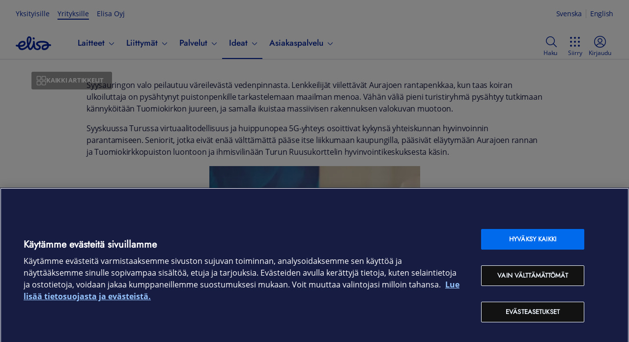

--- FILE ---
content_type: text/html; charset=utf-8
request_url: https://yrityksille.elisa.fi/ideat/5g-toi-kaupungin-vilinan-ja-luonnon-ikaihmisten-ulottuville/
body_size: 25183
content:
<!DOCTYPE html><html lang="fi" class="ds-reset"><head><meta charSet="utf-8" data-next-head=""/><link rel="icon" href="/favicon.ico" data-next-head=""/><title data-next-head="">5G toi kaupungin vilinän ja luonnon ikäihmisten ulottuville | Elisa Ideat Yrityksille</title><meta name="description" content="Syysauringon valo peilautuu väreilevästä vedenpinnasta. Lenkkeilijät viilettävät Aurajoen rantapenkkaa, kun taas koiran ulkoiluttaja on pysähtynyt" data-next-head=""/><link rel="canonical" href="https://yrityksille.elisa.fi/ideat/5g-toi-kaupungin-vilinan-ja-luonnon-ikaihmisten-ulottuville/" data-next-head=""/><meta property="og:image" content="https://static.elisa.com/v2/image/kbrr3hgo8hso/wp-media-onlineFirst-27463-27461/2019_11_Ruusukortteli8.1.jpg?fm=webp&amp;q=75&amp;w=1080" data-next-head=""/><meta property="og:image:alt" content="5G toi kaupungin vilinän ja luonnon ikäihmisten ulottuville" data-next-head=""/><meta property="og:image:width" content="1080" data-next-head=""/><meta property="og:image:type" content="image/webp" data-next-head=""/><meta property="twitter:image" content="https://static.elisa.com/v2/image/kbrr3hgo8hso/wp-media-onlineFirst-27463-27461/2019_11_Ruusukortteli8.1.jpg?fm=webp&amp;q=75&amp;w=1080" data-next-head=""/><meta property="twitter:image:alt" content="5G toi kaupungin vilinän ja luonnon ikäihmisten ulottuville" data-next-head=""/><meta name="viewport" content="width=device-width, initial-scale=1.0" data-next-head=""/><meta property="og:title" content="5G toi kaupungin vilinän ja luonnon ikäihmisten ulottuville | Elisa Ideat Yrityksille" data-next-head=""/><meta property="og:description" content="Syysauringon valo peilautuu väreilevästä vedenpinnasta. Lenkkeilijät viilettävät Aurajoen rantapenkkaa, kun taas koiran ulkoiluttaja on pysähtynyt" data-next-head=""/><meta property="og:type" content="article" data-next-head=""/><meta property="og:url" content="https://yrityksille.elisa.fi/ideat/5g-toi-kaupungin-vilinan-ja-luonnon-ikaihmisten-ulottuville/" data-next-head=""/><meta property="og:locale" content="fi_FI" data-next-head=""/><meta property="og:site_name" content="Elisa Ideat Yrityksille" data-next-head=""/><script type="application/ld+json" data-next-head="">{"@context":"https://schema.org","@graph":[{"@type":"Article","@id":"https://yrityksille.elisa.fi/ideat/5g-toi-kaupungin-vilinan-ja-luonnon-ikaihmisten-ulottuville#article","headline":"5G toi kaupungin vilinän ja luonnon ikäihmisten ulottuville","datePublished":"2025-09-15T12:35:15.498Z","dateModified":"2025-09-15T12:35:15.498Z","mainEntityOfPage":{"@id":"https://yrityksille.elisa.fi/ideat/5g-toi-kaupungin-vilinan-ja-luonnon-ikaihmisten-ulottuville"},"isPartOf":{"@id":"https://yrityksille.elisa.fi/ideat/5g-toi-kaupungin-vilinan-ja-luonnon-ikaihmisten-ulottuville"},"image":{"@id":"https://yrityksille.elisa.fi/ideat/5g-toi-kaupungin-vilinan-ja-luonnon-ikaihmisten-ulottuville#primaryimage"},"thumbnailUrl":"https://static.elisa.com/v2/image/kbrr3hgo8hso/wp-media-onlineFirst-27463-27461/2019_11_Ruusukortteli8.1.jpg","keywords":["5G","5G-palvelut","Elisa 5G","Virtuaalitodellisuus"],"articleSection":["Yleinen"],"inLanguage":"fi","author":{"@type":"Person","@id":"https://yrityksille.elisa.fi/ideat/#/author/wp-author-112"}},{"@type":"WebPage","@id":"https://yrityksille.elisa.fi/ideat/5g-toi-kaupungin-vilinan-ja-luonnon-ikaihmisten-ulottuville","url":"https://yrityksille.elisa.fi/ideat/5g-toi-kaupungin-vilinan-ja-luonnon-ikaihmisten-ulottuville","name":"5G toi kaupungin vilinän ja luonnon ikäihmisten ulottuville","primaryImageOfPage":{"@id":"https://yrityksille.elisa.fi/ideat/5g-toi-kaupungin-vilinan-ja-luonnon-ikaihmisten-ulottuville#primaryimage"},"image":{"@id":"https://yrityksille.elisa.fi/ideat/5g-toi-kaupungin-vilinan-ja-luonnon-ikaihmisten-ulottuville#primaryimage"},"thumbnailUrl":"https://static.elisa.com/v2/image/kbrr3hgo8hso/wp-media-onlineFirst-27463-27461/2019_11_Ruusukortteli8.1.jpg","datePublished":"2025-09-15T12:35:15.498Z","dateModified":"2025-09-15T12:35:15.498Z","description":"Syysauringon valo peilautuu väreilevästä vedenpinnasta. Lenkkeilijät viilettävät Aurajoen rantapenkkaa, kun taas koiran ulkoiluttaja on pysähtynyt","inLanguage":"fi","potentialAction":[{"@type":"ReadAction","target":["https://yrityksille.elisa.fi/ideat/5g-toi-kaupungin-vilinan-ja-luonnon-ikaihmisten-ulottuville"]}],"isPartOf":{"@id":"https://yrityksille.elisa.fi/ideat#website"}},{"@type":"ImageObject","@id":"https://yrityksille.elisa.fi/ideat/5g-toi-kaupungin-vilinan-ja-luonnon-ikaihmisten-ulottuville#primaryimage","inLanguage":"fi","url":"https://static.elisa.com/v2/image/kbrr3hgo8hso/wp-media-onlineFirst-27463-27461/2019_11_Ruusukortteli8.1.jpg","contentUrl":"https://static.elisa.com/v2/image/kbrr3hgo8hso/wp-media-onlineFirst-27463-27461/2019_11_Ruusukortteli8.1.jpg"},{"@type":"Person","@id":"https://yrityksille.elisa.fi/ideat/#/author/wp-author-112","name":"aleksituominen"},{"@type":"WebSite","@id":"https://yrityksille.elisa.fi/ideat#website","url":"https://yrityksille.elisa.fi/ideat","name":"Elisa Ideat Yrityksille","description":"Ajankohtaisia aiheita digitaalisista palveluista, pilvestä ja asioiden Internetistä","inLanguage":"fi"}]}</script><script async="">(function(w,d,s,l,i){w[l]=w[l]||[];w[l].push({'gtm.start':
new Date().getTime(),event:'gtm.js'});var f=d.getElementsByTagName(s)[0],
j=d.createElement(s),dl=l!='dataLayer'?'&l='+l:'';j.async=true;j.src=
'https://gtm.yrityksille.elisa.fi/gtm.js?id='+i+dl;f.parentNode.insertBefore(j,f);
})(window,document,'script','dataLayer','GTM-NGR8DG');</script><link rel="preload" href="/ideat/_next/static/css/f459c8a1a39a04e2.css" as="style"/><link rel="stylesheet" href="/ideat/_next/static/css/f459c8a1a39a04e2.css" data-n-g=""/><link rel="preload" href="/ideat/_next/static/css/2713c7b36334cfd9.css" as="style"/><link rel="stylesheet" href="/ideat/_next/static/css/2713c7b36334cfd9.css" data-n-p=""/><link rel="preload" href="/ideat/_next/static/css/fe0e1cc9bc16fb48.css" as="style"/><link rel="stylesheet" href="/ideat/_next/static/css/fe0e1cc9bc16fb48.css"/><noscript data-n-css=""></noscript><script defer="" nomodule="" src="/ideat/_next/static/chunks/polyfills-42372ed130431b0a.js"></script><script defer="" src="/ideat/_next/static/chunks/9264.1689745f78298c59.js"></script><script defer="" src="/ideat/_next/static/chunks/375.9fc6fa6c0969923a.js"></script><script defer="" src="/ideat/_next/static/chunks/2681.5c24c096529d9e2d.js"></script><script src="/ideat/_next/static/chunks/webpack-dbc144462e5c2a2c.js" defer=""></script><script src="/ideat/_next/static/chunks/framework-c78c64758af1630b.js" defer=""></script><script src="/ideat/_next/static/chunks/main-7a08cb3f8e289d4d.js" defer=""></script><script src="/ideat/_next/static/chunks/pages/_app-d712f405ea858153.js" defer=""></script><script src="/ideat/_next/static/chunks/9346-9435fdf91ee581ad.js" defer=""></script><script src="/ideat/_next/static/chunks/5757-c732b6254cee0434.js" defer=""></script><script src="/ideat/_next/static/chunks/pages/%5B...slug%5D-e848827550c118f6.js" defer=""></script><script src="/ideat/_next/static/lT2pGmgHCCvlTkB4hQ5dN/_buildManifest.js" defer=""></script><script src="/ideat/_next/static/lT2pGmgHCCvlTkB4hQ5dN/_ssgManifest.js" defer=""></script></head><body><div id="__next"><div class="ds-theme--default"><div id="sites-ds-navigation"></div><div class="Layout_layout__AU2d9"><div class="Layout_corpHeader__hw9mq of-public-header-wrapper"><header class="of-public-header ds-header ds-header--indeterminate-layout" id="dsHeader-R3m"><div class="ds-navigation-top-bar ds-header--desktop-only"><div><ul class="ds-navigation__site-select"><li class="ds-navigation__site-option"><a href="https://elisa.fi">Yksityisille</a></li><li class="ds-navigation__site-option ds-navigation__site-option--current" aria-current="true"><span>Yrityksille</span></li><li class="ds-navigation__site-option"><a href="https://elisa.fi/yhtiotieto">Elisa Oyj</a></li></ul><div aria-label="Kieli" class="ds-languageswitch__inline ds-languageswitch--has-selection" id="dsLanguageSwitch-R9jm" role="region"><a aria-label="Suomi" class="ds-languageswitch__link ds-languageswitch__link--selected" data-value="fi" href="#" hrefLang="fi" id="dsLanguageSwitch-R9jm_fi" lang="fi">Suomi</a><a aria-label="Svenska" class="ds-languageswitch__link" data-value="sv" href="/sv" hrefLang="sv" id="dsLanguageSwitch-R9jm_sv" lang="sv">Svenska</a><a aria-label="English" class="ds-languageswitch__link" data-value="en" href="/en" hrefLang="en" id="dsLanguageSwitch-R9jm_en" lang="en">English</a></div></div></div><nav class="ds-navigation-bar"><div class="ds-local-navigation-section"><div class="ds-logo-and-service"><a aria-label="Elisa" class="ds-logo-and-service-logo" href="https://yrityksille.elisa.fi/"><div id="dsLogo-R2mjm" class="ds-logo ds-logo--primary" role="img" aria-label="Elisa"><svg xmlns="http://www.w3.org/2000/svg" viewBox="0 0 72 32"><path d="M25.731,9.725a40.9132,40.9132,0,0,0,.2614,4.2973,13.0346,13.0346,0,0,0,.2608,1.5849c.027.1152.0685.1253.0685.1253.0382-.0022.0528-.0145.11-.0738a6.877,6.877,0,0,0,.7453-1.5607,21.9543,21.9543,0,0,0,1.4336-5.3655c.0353-.2313.3293-2.3148-.2982-3.1741A1.0176,1.0176,0,0,0,27.7,5.0926.93.93,0,0,0,27.53,5.078c-.4825,0-1.6483.3551-1.7386,3.0632C25.7909,8.1412,25.7329,9.4,25.731,9.725ZM14.3519,14.5442a5.7031,5.7031,0,0,0-2.0683.4371A6.591,6.591,0,0,0,8.4827,18.68c-.02.0577-.3059.6923-.12.9266.1347.17.41.1552.7228.1552l.0348,0c3.1844-.07,5.5257-.3908,6.593-1.7337a3.3518,3.3518,0,0,0,.8489-2.0876,1.2885,1.2885,0,0,0-.5514-.93A2.8662,2.8662,0,0,0,14.3519,14.5442Zm48.9127,6.787c-3.5667.0806-5.42.5274-6.391,1.5426a2.9665,2.9665,0,0,0-.7851,1.7458,1.7176,1.7176,0,0,0,.3136,1.1892,1.588,1.588,0,0,0,1.2143.5609c.0025,0,.0543.0029.149.0029.7773,0,4.7287-.1908,6.1727-3.9558.02-.0585.2651-.6007.0512-.9165-.0828-.1218-.3485-.1705-.6673-.1705C63.3034,21.33,63.2838,21.33,63.2646,21.3312Zm-5.33,8.5952a6.236,6.236,0,0,1-3.8372-1.0176c-1.7828-1.5026-1.4154-4.618-1.3988-4.7495a6.5938,6.5938,0,0,1,5.12-5.74,20.1587,20.1587,0,0,1,5.007-.6368h0c.1641,0,.7769-.0158.8578-.2659.08-.2476-.454-.6807-.7963-.91-1.0325-.7019-3.57-1.8917-9.207-1.8917-.021,0-.54-.0031-.7685-.0031-2.3988,0-5.557.42-7.215,1.4135a1.1253,1.1253,0,0,0-.6489.8219,1.39,1.39,0,0,0,.54,1.0635l.0159.0125a9.3,9.3,0,0,0,1.4372.8689l.1528.0739a6.3451,6.3451,0,0,1,3.2882,2.8865,5.7286,5.7286,0,0,1,.5,2.8162c-.5776,5.19-6.49,5.25-6.7418,5.25h-.0194a8.8793,8.8793,0,0,1-5.269-1.7,5.9631,5.9631,0,0,1-2.3072-2.9995c-.0181-.0548-.1326-.41-.1485-.4765-.07-.2954-.2425-.9645-.3967-.9822-.2516-.0287-.6608.8067-.7872,1.0434-.2816.5052-.6232,1.1124-.7435,1.2841-.6434,1.0574-2.3272,3.8285-4.8728,3.8287a4.2316,4.2316,0,0,1-2.0131-.556,5.29,5.29,0,0,1-2.4989-3.3234c-.103-.2915-.188-.6222-.2868-.9217-.4064-1.23-.4963-1.266-1.4325-.426-.8928.8009-1.7575,1.5856-2.5113,2.173a13.9274,13.9274,0,0,1-6.3054,2.91,15.4868,15.4868,0,0,1-1.9545.1466c-2.495,0-4.34-.7126-5.4881-2.0881a11.3258,11.3258,0,0,1-2.0788-3.9258c-.2749-.9-.3555-.7734-1.1167-.9262-.9125-.1832-1.5878-.2824-2.6523-.5234a1.7118,1.7118,0,0,1-1.08-.7664,1.8158,1.8158,0,0,1-.241-1.3338,1.7325,1.7325,0,0,1,1.671-1.4083,1.6578,1.6578,0,0,1,.354.0385c.1726.0377.3291.072.4754.1054.408.0931,1.2019.2514,1.47.2892.0336.0047.1255.0157.1527.017.557.0268.5633-.0271.7445-.6979.02-.0746.0389-.1662.0621-.2567a9.7544,9.7544,0,0,1,6.1914-6.7651,10.0776,10.0776,0,0,1,3.3386-.5272,6.2318,6.2318,0,0,1,3.8247,1.0522,5.2249,5.2249,0,0,1,1.6152,4.7314c-.1584,1.299-.9955,4.46-5.3339,5.7389a19.3475,19.3475,0,0,1-5.0966.6385c-.294.0038-.6161-.0236-.712.1633-.14.2733.1653.6985.1866.732a4.3472,4.3472,0,0,0,3.945,2.1785,7.3547,7.3547,0,0,0,1.3153-.1336,12.6884,12.6884,0,0,0,5.4018-2.6522,29.7094,29.7094,0,0,0,3.1725-2.9617,1.6822,1.6822,0,0,0,.34-.51,1.9616,1.9616,0,0,0,.1452-.556,2.5678,2.5678,0,0,0-.0351-.77c-.0332-.17-.5541-3.434-.5871-3.6938a36.2811,36.2811,0,0,1-.3412-5.4494c.0011-.0656.0515-6.0986,3.7217-7.4747a3.8253,3.8253,0,0,1,1.33-.182,4.3335,4.3335,0,0,1,3.2359,1.3573,7.0105,7.0105,0,0,1,1.37,5.88,24.1628,24.1628,0,0,1-4.33,11.0124,1.3533,1.3533,0,0,0-.2551,1.22c.2732,1.05.6043,2.2694.985,3.3453.0148.046.4293,1.2718,1.3115,1.3043.7458.0275,2.0814-2.0939,2.0814-2.0939.0541-.0922,3.1522-4.6,3.4855-8.9861a10.53,10.53,0,0,0-.0373-1.7946,2.3792,2.3792,0,0,1,.3627-1.62,1.4235,1.4235,0,0,1,1.1541-.46c1.7379,0,1.9195,2.04,1.9262,2.1274.0143.1723.0246.3423.0308.5128.0483.6171.4784,5.9923.7465,8.2051.0044.0428.5336,4.7,4.235,4.7072.0353.0023.1616.01.3478.01,2.203,0,3.5221-.8968,3.534-2.4008.028-.2165.0222-1.1853-1.983-2.2251a15.2514,15.2514,0,0,1-2.5081-1.6062c-.0273-.024-.1121-.095-.1121-.095-2.429-2.0262-1.658-4.2123-1.3641-4.8342.9924-2.0974,3.41-3.4662,7.1876-4.0678a28.4727,28.4727,0,0,1,4.3036-.3284c.2892,0,.4787-.0077.5607-.0051,10.3241.0074,12.6445,3.7176,13.0035,4.4588a10.9932,10.9932,0,0,1,.6544,1.6494c.125.4032.1341.5729.7471.5974.3059.0122.5449.0461.7565.061a11.4936,11.4936,0,0,1,1.8539.2606,1.6226,1.6226,0,0,1,1.0487.7437,1.8627,1.8627,0,0,1,.2374,1.3743A1.7366,1.7366,0,0,1,70.2422,21.68a1.9121,1.9121,0,0,1-.3383-.0306,10.9749,10.9749,0,0,0-1.1671-.1622c-.0864-.0079-.1779-.0162-.2844-.0272-.0431-.0047-.0844-.0068-.1229-.0072-.6119-.0053-.6653.1189-.7437.59a8.8081,8.8081,0,0,1-.4658,1.669,9.8937,9.8937,0,0,1-5.847,5.7438A10.551,10.551,0,0,1,57.9349,29.9264ZM36.4018,4.0671A1.894,1.894,0,0,0,34.5033,5.99a2.416,2.416,0,0,0,2.0855,2.42,2.1047,2.1047,0,0,0,.2261.0125,1.8939,1.8939,0,0,0,1.8984-1.9231,2.4171,2.4171,0,0,0-2.0863-2.42A2.082,2.082,0,0,0,36.4018,4.0671Z"></path></svg></div></a></div><div class="ds-navigation-menu-wrapper"><ul class="ds-navigation-menu" id="public-navigation"><li class="ds-header--mobile-only"><ul class="ds-navigation__site-select"><li class="ds-navigation__site-option"><a href="https://elisa.fi">Yksityisille</a></li><li class="ds-navigation__site-option ds-navigation__site-option--current" aria-current="true"><span>Yrityksille</span></li><li class="ds-navigation__site-option"><a href="https://elisa.fi/yhtiotieto">Elisa Oyj</a></li></ul></li><li class="ds-navibutton-item ds-navibutton-item--megamenu ds-navibutton-item--submitems-visible-in-mobile" id="public-navigation-menuitem-0"><button aria-controls="public-navigation-menuitem-0--subnavi" aria-expanded="false" class="ds-navibutton-item-link ds-navibutton-item-link--subnavi" tabindex="0" type="button"><span class="ds-navibutton-item-link__title">Laitteet</span><span aria-hidden="true" class="ds-icon ds-icon--size-m ds-navibutton-item__arrow navibutton-item__arrow-down" role="img"><svg xmlns="http://www.w3.org/2000/svg" viewBox="0 0 24 24"><path d="m19.54 9-6.64 6.9c-.239.24-.562.376-.9.38-.339 0-.663-.137-.9-.38L4.46 9a.75.75 0 0 1 1.08-1L12 14.67 18.46 8a.75.75 0 0 1 1.08 1"></path></svg></span></button><div class="ds-submenu-wrapper ds-submenu-wrapper-level-1 ds-submenu-wrapper--megamenu"><ul id="public-navigation-menuitem-0--subnavi" class="ds-submenu-level-1 ds-submenu ds-submenu--megamenu"><li id="public-navigation-menuitem-0--subnavi__0"><ul><li id="public-navigation-menuitem-0--subnavi__0__0"><a class="ds-submenu-link ds-submenu-title-link" href="/kauppa">Verkkokauppa</a></li><li id="public-navigation-menuitem-0--subnavi__0__1"><a class="ds-submenu-link ds-submenu-title-link" href="/tarjoukset">Tarjoukset</a></li><li id="public-navigation-menuitem-0--subnavi__0__2"><a class="ds-submenu-link ds-submenu-title-link" href="/tuotemerkit">Tuotemerkit</a></li></ul></li><li id="public-navigation-menuitem-0--subnavi__1"><ul><li id="public-navigation-menuitem-0--subnavi__1__0"><button aria-controls="public-navigation-menuitem-0--subnavi__1__0" aria-expanded="false" class="ds-submenu-toggle-button" tabindex="0" type="button"><span>Puhelimet</span><span aria-hidden="true" class="ds-icon ds-icon--size-m" role="img"><svg xmlns="http://www.w3.org/2000/svg" viewBox="0 0 24 24"><path d="m19.54 9-6.64 6.9c-.239.24-.562.376-.9.38-.339 0-.663-.137-.9-.38L4.46 9a.75.75 0 0 1 1.08-1L12 14.67 18.46 8a.75.75 0 0 1 1.08 1"></path></svg></span></button><a class="ds-submenu-link ds-submenu-title-link" href="/puhelimet">Puhelimet</a><ul><li><a class="ds-submenu-link" href="/android-puhelimet">Android-puhelimet</a></li><li><a class="ds-submenu-link" href="/apple-puhelimet">iOS-puhelimet</a></li><li><a class="ds-submenu-link" href="/muut-puhelimet">Muut puhelimet</a></li><li><a class="ds-submenu-link" href="/lisatarvikkeet-puhelimet">Lisätarvikkeet puhelimille</a></li></ul></li></ul></li><li id="public-navigation-menuitem-0--subnavi__2"><ul><li id="public-navigation-menuitem-0--subnavi__2__0"><button aria-controls="public-navigation-menuitem-0--subnavi__2__0" aria-expanded="false" class="ds-submenu-toggle-button" tabindex="0" type="button"><span>Tietokoneet</span><span aria-hidden="true" class="ds-icon ds-icon--size-m" role="img"><svg xmlns="http://www.w3.org/2000/svg" viewBox="0 0 24 24"><path d="m19.54 9-6.64 6.9c-.239.24-.562.376-.9.38-.339 0-.663-.137-.9-.38L4.46 9a.75.75 0 0 1 1.08-1L12 14.67 18.46 8a.75.75 0 0 1 1.08 1"></path></svg></span></button><a class="ds-submenu-link ds-submenu-title-link" href="/tietokoneet">Tietokoneet</a><ul><li><a class="ds-submenu-link" href="/kannettavat-tietokoneet">Kannettavat tietokoneet</a></li><li><a class="ds-submenu-link" href="/poytakoneet">Pöytätietokoneet</a></li><li><a class="ds-submenu-link" href="/pelikoneet">Pelikoneet</a></li><li><a class="ds-submenu-link" href="/naytot">Näytöt</a></li><li><a class="ds-submenu-link" href="/oheislaitteet">Hiiret ja näppäimistöt</a></li><li><a class="ds-submenu-link" href="/lisatarvikkeet-tietokoneet">Lisätarvikkeet tietokoneille</a></li></ul></li></ul></li><li id="public-navigation-menuitem-0--subnavi__3"><ul><li id="public-navigation-menuitem-0--subnavi__3__0"><button aria-controls="public-navigation-menuitem-0--subnavi__3__0" aria-expanded="false" class="ds-submenu-toggle-button" tabindex="0" type="button"><span>Tabletit ja iPadit</span><span aria-hidden="true" class="ds-icon ds-icon--size-m" role="img"><svg xmlns="http://www.w3.org/2000/svg" viewBox="0 0 24 24"><path d="m19.54 9-6.64 6.9c-.239.24-.562.376-.9.38-.339 0-.663-.137-.9-.38L4.46 9a.75.75 0 0 1 1.08-1L12 14.67 18.46 8a.75.75 0 0 1 1.08 1"></path></svg></span></button><a class="ds-submenu-link ds-submenu-title-link" href="/tabletit">Tabletit ja iPadit</a><ul><li><a class="ds-submenu-link" href="/android-tabletit">Android-tabletit</a></li><li><a class="ds-submenu-link" href="/apple-tabletit">iPadit</a></li><li><a class="ds-submenu-link" href="/lisatarvikkeet-tabletit">Lisätarvikkeet tableteille</a></li></ul></li></ul></li><li id="public-navigation-menuitem-0--subnavi__4"><ul><li id="public-navigation-menuitem-0--subnavi__4__0"><button aria-controls="public-navigation-menuitem-0--subnavi__4__0" aria-expanded="false" class="ds-submenu-toggle-button" tabindex="0" type="button"><span>Verkkolaitteet</span><span aria-hidden="true" class="ds-icon ds-icon--size-m" role="img"><svg xmlns="http://www.w3.org/2000/svg" viewBox="0 0 24 24"><path d="m19.54 9-6.64 6.9c-.239.24-.562.376-.9.38-.339 0-.663-.137-.9-.38L4.46 9a.75.75 0 0 1 1.08-1L12 14.67 18.46 8a.75.75 0 0 1 1.08 1"></path></svg></span></button><a class="ds-submenu-link ds-submenu-title-link" href="/verkkolaitteet">Verkkolaitteet</a><ul><li><a class="ds-submenu-link" href="/mobiilireitittimet-ja-nettitikut">Reitittimet</a></li><li><a class="ds-submenu-link" href="/wifi-laitteet">WiFi-laitteet</a></li><li><a class="ds-submenu-link" href="/antennit-ja-tarvikkeet">Antennit ja verkkolaitteiden tarvikkeet</a></li><li><a class="ds-submenu-link" href="/iot-laitteet">IoT-laitteet</a></li></ul></li></ul></li><li id="public-navigation-menuitem-0--subnavi__5"><ul><li id="public-navigation-menuitem-0--subnavi__5__0"><button aria-controls="public-navigation-menuitem-0--subnavi__5__0" aria-expanded="false" class="ds-submenu-toggle-button" tabindex="0" type="button"><span>Muut laitteet</span><span aria-hidden="true" class="ds-icon ds-icon--size-m" role="img"><svg xmlns="http://www.w3.org/2000/svg" viewBox="0 0 24 24"><path d="m19.54 9-6.64 6.9c-.239.24-.562.376-.9.38-.339 0-.663-.137-.9-.38L4.46 9a.75.75 0 0 1 1.08-1L12 14.67 18.46 8a.75.75 0 0 1 1.08 1"></path></svg></span></button><a class="ds-submenu-link ds-submenu-title-link" href="/muut-laitteet">Muut laitteet</a><ul><li><a class="ds-submenu-link" href="/kuulokkeet-ja-kaiuttimet">Kuulokkeet ja kaiuttimet</a></li><li><a class="ds-submenu-link" href="/alykellot-ja-rannekkeet">Älykellot ja -rannekkeet</a></li><li><a class="ds-submenu-link" href="/kamerat">Kamerat</a></li><li><a class="ds-submenu-link" href="/televisiot">Televisiot</a></li><li><a class="ds-submenu-link" href="/dronet">Dronet</a></li><li><a class="ds-submenu-link" href="/sahkopotkulaudat">Sähköpotkulaudat</a></li><li><a class="ds-submenu-link" href="/robotti-imurit">Robotti-imurit</a></li><li><a class="ds-submenu-link" href="/lisatarvikkeet">Kaikki lisätarvikkeet</a></li></ul></li></ul></li></ul></div></li><li class="ds-navibutton-item ds-navibutton-item--megamenu ds-navibutton-item--submitems-visible-in-mobile" id="public-navigation-menuitem-1"><button aria-controls="public-navigation-menuitem-1--subnavi" aria-expanded="false" class="ds-navibutton-item-link ds-navibutton-item-link--subnavi" tabindex="0" type="button"><span class="ds-navibutton-item-link__title">Liittymät</span><span aria-hidden="true" class="ds-icon ds-icon--size-m ds-navibutton-item__arrow navibutton-item__arrow-down" role="img"><svg xmlns="http://www.w3.org/2000/svg" viewBox="0 0 24 24"><path d="m19.54 9-6.64 6.9c-.239.24-.562.376-.9.38-.339 0-.663-.137-.9-.38L4.46 9a.75.75 0 0 1 1.08-1L12 14.67 18.46 8a.75.75 0 0 1 1.08 1"></path></svg></span></button><div class="ds-submenu-wrapper ds-submenu-wrapper-level-1 ds-submenu-wrapper--megamenu"><ul id="public-navigation-menuitem-1--subnavi" class="ds-submenu-level-1 ds-submenu ds-submenu--megamenu"><li id="public-navigation-menuitem-1--subnavi__0"><ul><li id="public-navigation-menuitem-1--subnavi__0__0"><a class="ds-submenu-link ds-submenu-title-link" href="/liittymat">Kaikki liittymät</a></li><li id="public-navigation-menuitem-1--subnavi__0__1"><a class="ds-submenu-link ds-submenu-title-link" href="https://elisa.fi/5g/5g-yrityksille/">5G yrityksille</a></li></ul></li><li id="public-navigation-menuitem-1--subnavi__1"><ul><li id="public-navigation-menuitem-1--subnavi__1__0"><button aria-controls="public-navigation-menuitem-1--subnavi__1__0" aria-expanded="false" class="ds-submenu-toggle-button" tabindex="0" type="button"><span>Puhelinliittymät</span><span aria-hidden="true" class="ds-icon ds-icon--size-m" role="img"><svg xmlns="http://www.w3.org/2000/svg" viewBox="0 0 24 24"><path d="m19.54 9-6.64 6.9c-.239.24-.562.376-.9.38-.339 0-.663-.137-.9-.38L4.46 9a.75.75 0 0 1 1.08-1L12 14.67 18.46 8a.75.75 0 0 1 1.08 1"></path></svg></span></button><a class="ds-submenu-link ds-submenu-title-link" href="/yritysliittymat">Puhelinliittymät</a><ul><li><a class="ds-submenu-link" href="/liittymat/lisapalvelut">Liittymän lisäpalvelut</a></li></ul></li></ul></li><li id="public-navigation-menuitem-1--subnavi__2"><ul><li id="public-navigation-menuitem-1--subnavi__2__0"><button aria-controls="public-navigation-menuitem-1--subnavi__2__0" aria-expanded="false" class="ds-submenu-toggle-button" tabindex="0" type="button"><span>Nettiliittymät</span><span aria-hidden="true" class="ds-icon ds-icon--size-m" role="img"><svg xmlns="http://www.w3.org/2000/svg" viewBox="0 0 24 24"><path d="m19.54 9-6.64 6.9c-.239.24-.562.376-.9.38-.339 0-.663-.137-.9-.38L4.46 9a.75.75 0 0 1 1.08-1L12 14.67 18.46 8a.75.75 0 0 1 1.08 1"></path></svg></span></button><a class="ds-submenu-link ds-submenu-title-link" href="/nettiliittymat">Nettiliittymät</a><ul><li><a class="ds-submenu-link" href="/netti-pieneen-toimistoon">Netti yksinyrittäjälle ja etätöihin</a></li><li><a class="ds-submenu-link" href="/netti-pienelle-yritykselle">Netti yrittäjälle ja Pk-yritykselle</a></li><li><a class="ds-submenu-link" href="/netti-isolle-yritykselle">Netti toimipaikalle ja suuremmille yrityksille</a></li><li><a class="ds-submenu-link" href="/mobiililaajakaista">Mobiililaajakaista liikkuvaan työhön</a></li><li><a class="ds-submenu-link" href="/laitenetti">Laitenetti etäohjattaviin älylaitteisiin</a></li><li><a class="ds-submenu-link" href="/m2m-liittymat">IoT- ja M2M-liittymät</a></li></ul></li></ul></li><li id="public-navigation-menuitem-1--subnavi__3"><ul><li id="public-navigation-menuitem-1--subnavi__3__0"><button aria-controls="public-navigation-menuitem-1--subnavi__3__0" aria-expanded="false" class="ds-submenu-toggle-button" tabindex="0" type="button"><span>Liittymien ohjeet</span><span aria-hidden="true" class="ds-icon ds-icon--size-m" role="img"><svg xmlns="http://www.w3.org/2000/svg" viewBox="0 0 24 24"><path d="m19.54 9-6.64 6.9c-.239.24-.562.376-.9.38-.339 0-.663-.137-.9-.38L4.46 9a.75.75 0 0 1 1.08-1L12 14.67 18.46 8a.75.75 0 0 1 1.08 1"></path></svg></span></button><a class="ds-submenu-link ds-submenu-title-link" href="/ohjeet/puhelinliittymat">Liittymien ohjeet</a><ul><li><a class="ds-submenu-link" href="/verkkovierailu-ulkomailla">Roaming-hinnat</a></li><li><a class="ds-submenu-link" href="/ohjeet/pin-ja-puk-koodit">Tarkista PUK-koodi</a></li><li><a class="ds-submenu-link" href="/ohjeet/sim-kortin-tilaus-ja-aktivointi">SIM-kortin tilaus ja aktivointi</a></li></ul></li></ul></li><li id="public-navigation-menuitem-1--subnavi__4"><ul><li id="public-navigation-menuitem-1--subnavi__4__0"><button aria-controls="public-navigation-menuitem-1--subnavi__4__0" aria-expanded="false" class="ds-submenu-toggle-button" tabindex="0" type="button"><span>Vaihderatkaisut</span><span aria-hidden="true" class="ds-icon ds-icon--size-m" role="img"><svg xmlns="http://www.w3.org/2000/svg" viewBox="0 0 24 24"><path d="m19.54 9-6.64 6.9c-.239.24-.562.376-.9.38-.339 0-.663-.137-.9-.38L4.46 9a.75.75 0 0 1 1.08-1L12 14.67 18.46 8a.75.75 0 0 1 1.08 1"></path></svg></span></button><a class="ds-submenu-link ds-submenu-title-link" href="/asiakaspalveluratkaisut">Vaihderatkaisut</a><ul><li><a class="ds-submenu-link" href="/puheratkaisu-vakio">Elisa Puheratkaisu Vakio</a></li><li><a class="ds-submenu-link" href="/ring-mobiilivaihde">Elisa Ring</a></li></ul></li></ul></li></ul></div></li><li class="ds-navibutton-item ds-navibutton-item--megamenu ds-navibutton-item--submitems-visible-in-mobile" id="public-navigation-menuitem-2"><button aria-controls="public-navigation-menuitem-2--subnavi" aria-expanded="false" class="ds-navibutton-item-link ds-navibutton-item-link--subnavi" tabindex="0" type="button"><span class="ds-navibutton-item-link__title">Palvelut</span><span aria-hidden="true" class="ds-icon ds-icon--size-m ds-navibutton-item__arrow navibutton-item__arrow-down" role="img"><svg xmlns="http://www.w3.org/2000/svg" viewBox="0 0 24 24"><path d="m19.54 9-6.64 6.9c-.239.24-.562.376-.9.38-.339 0-.663-.137-.9-.38L4.46 9a.75.75 0 0 1 1.08-1L12 14.67 18.46 8a.75.75 0 0 1 1.08 1"></path></svg></span></button><div class="ds-submenu-wrapper ds-submenu-wrapper-level-1 ds-submenu-wrapper--megamenu"><ul id="public-navigation-menuitem-2--subnavi" class="ds-submenu-level-1 ds-submenu ds-submenu--megamenu"><li id="public-navigation-menuitem-2--subnavi__0"><ul><li id="public-navigation-menuitem-2--subnavi__0__0"><a class="ds-submenu-link ds-submenu-title-link" href="/yrittajille">Yrittäjille</a></li><li id="public-navigation-menuitem-2--subnavi__0__1"><a class="ds-submenu-link ds-submenu-title-link" href="/ict-pk-yrityksille">PK-yrityksille</a></li><li id="public-navigation-menuitem-2--subnavi__0__2"><a class="ds-submenu-link ds-submenu-title-link" href="/ict-suurille-yrityksille">Isoille yrityksille</a></li><li id="public-navigation-menuitem-2--subnavi__0__3"><a class="ds-submenu-link ds-submenu-title-link" href="/palvelut">Kaikki palvelut</a></li></ul></li><li id="public-navigation-menuitem-2--subnavi__1"><ul><li id="public-navigation-menuitem-2--subnavi__1__0"><button aria-controls="public-navigation-menuitem-2--subnavi__1__0" aria-expanded="false" class="ds-submenu-toggle-button" tabindex="0" type="button"><span>Verkko- ja tietoturvapalvelut</span><span aria-hidden="true" class="ds-icon ds-icon--size-m" role="img"><svg xmlns="http://www.w3.org/2000/svg" viewBox="0 0 24 24"><path d="m19.54 9-6.64 6.9c-.239.24-.562.376-.9.38-.339 0-.663-.137-.9-.38L4.46 9a.75.75 0 0 1 1.08-1L12 14.67 18.46 8a.75.75 0 0 1 1.08 1"></path></svg></span></button><a class="ds-submenu-link ds-submenu-title-link" href="/tietoverkot">Verkko- ja tietoturvapalvelut</a><ul><li><a class="ds-submenu-link" href="/yritysverkko">Yritysverkot</a></li><li><a class="ds-submenu-link" href="/privaattiverkko">Privaattiverkot</a></li><li><a class="ds-submenu-link" href="/lahiverkot">Lähiverkot</a></li><li><a class="ds-submenu-link" href="/tietoturva">Verkon ja laitteiden tietoturva</a></li><li><a class="ds-submenu-link" href="/noc">NOC palveluna</a></li><li><a class="ds-submenu-link" href="/kyberturvapalvelut">Kyberturva</a></li><li><a class="ds-submenu-link" href="/iot">IoT - Esineiden internet</a></li></ul></li></ul></li><li id="public-navigation-menuitem-2--subnavi__2"><ul><li id="public-navigation-menuitem-2--subnavi__2__0"><button aria-controls="public-navigation-menuitem-2--subnavi__2__0" aria-expanded="false" class="ds-submenu-toggle-button" tabindex="0" type="button"><span>IT-palvelut</span><span aria-hidden="true" class="ds-icon ds-icon--size-m" role="img"><svg xmlns="http://www.w3.org/2000/svg" viewBox="0 0 24 24"><path d="m19.54 9-6.64 6.9c-.239.24-.562.376-.9.38-.339 0-.663-.137-.9-.38L4.46 9a.75.75 0 0 1 1.08-1L12 14.67 18.46 8a.75.75 0 0 1 1.08 1"></path></svg></span></button><a class="ds-submenu-link ds-submenu-title-link" href="/it-palvelut">IT-palvelut</a><ul><li><a class="ds-submenu-link" href="/pilvityokalut">Pilvipohjaiset työkalut</a></li><li><a class="ds-submenu-link" href="/pilvipalvelut">Pilvipalvelut</a></li><li><a class="ds-submenu-link" href="/hybridipilvi-ja-kapasiteettipalvelut">Hybridipilvi- ja kapasiteettipalvelut</a></li><li><a class="ds-submenu-link" href="/paatelaite-ja-loppukayttajapalvelut">Päätelaite- ja loppukäyttäjäpalvelut</a></li></ul></li></ul></li><li id="public-navigation-menuitem-2--subnavi__3"><ul><li id="public-navigation-menuitem-2--subnavi__3__0"><button aria-controls="public-navigation-menuitem-2--subnavi__3__0" aria-expanded="false" class="ds-submenu-toggle-button" tabindex="0" type="button"><span>Asiakaskokemuksen kehittämispalvelut</span><span aria-hidden="true" class="ds-icon ds-icon--size-m" role="img"><svg xmlns="http://www.w3.org/2000/svg" viewBox="0 0 24 24"><path d="m19.54 9-6.64 6.9c-.239.24-.562.376-.9.38-.339 0-.663-.137-.9-.38L4.46 9a.75.75 0 0 1 1.08-1L12 14.67 18.46 8a.75.75 0 0 1 1.08 1"></path></svg></span></button><a class="ds-submenu-link ds-submenu-title-link" href="/asiakaskokemus">Asiakaskokemuksen kehittämispalvelut</a><ul><li><a class="ds-submenu-link" href="/asiakaspalveluratkaisut">Asiakaspalveluratkaisut</a></li><li><a class="ds-submenu-link" href="/asioinnin-kehittaminen">Asioinnin kehittäminen</a></li><li><a class="ds-submenu-link" href="/liiketoimintaratkaisut">Liiketoimintaratkaisut</a></li><li><a class="ds-submenu-link" href="/tekoaly">Tekoälypalvelut</a></li></ul></li></ul></li><li id="public-navigation-menuitem-2--subnavi__4"><ul><li id="public-navigation-menuitem-2--subnavi__4__0"><button aria-controls="public-navigation-menuitem-2--subnavi__4__0" aria-expanded="false" class="ds-submenu-toggle-button" tabindex="0" type="button"><span>Asiantuntijapalvelut</span><span aria-hidden="true" class="ds-icon ds-icon--size-m" role="img"><svg xmlns="http://www.w3.org/2000/svg" viewBox="0 0 24 24"><path d="m19.54 9-6.64 6.9c-.239.24-.562.376-.9.38-.339 0-.663-.137-.9-.38L4.46 9a.75.75 0 0 1 1.08-1L12 14.67 18.46 8a.75.75 0 0 1 1.08 1"></path></svg></span></button><a class="ds-submenu-link ds-submenu-title-link" href="/asiantuntijapalvelut">Asiantuntijapalvelut</a><ul><li><a class="ds-submenu-link" href="/koulutukset">Koulutukset</a></li><li><a class="ds-submenu-link" href="/tyopajat">Työpajat</a></li></ul></li><li id="public-navigation-menuitem-2--subnavi__4__1"><button aria-controls="public-navigation-menuitem-2--subnavi__4__1" aria-expanded="false" class="ds-submenu-toggle-button" tabindex="0" type="button"><span>Sote-alan ratkaisut</span><span aria-hidden="true" class="ds-icon ds-icon--size-m" role="img"><svg xmlns="http://www.w3.org/2000/svg" viewBox="0 0 24 24"><path d="m19.54 9-6.64 6.9c-.239.24-.562.376-.9.38-.339 0-.663-.137-.9-.38L4.46 9a.75.75 0 0 1 1.08-1L12 14.67 18.46 8a.75.75 0 0 1 1.08 1"></path></svg></span></button><a class="ds-submenu-link ds-submenu-title-link" href="/sote">Sote-alan ratkaisut</a><ul><li><a class="ds-submenu-link" href="/terveydenhuolto">Terveydenhuollon ratkaisut</a></li></ul></li><li id="public-navigation-menuitem-2--subnavi__4__2"><a class="ds-submenu-link ds-submenu-title-link" href="/energia">Energia-alan ratkaisut</a></li></ul></li><li id="public-navigation-menuitem-2--subnavi__5"><ul><li id="public-navigation-menuitem-2--subnavi__5__0"><button aria-controls="public-navigation-menuitem-2--subnavi__5__0" aria-expanded="false" class="ds-submenu-toggle-button" tabindex="0" type="button"><span>Suosittelemme</span><span aria-hidden="true" class="ds-icon ds-icon--size-m" role="img"><svg xmlns="http://www.w3.org/2000/svg" viewBox="0 0 24 24"><path d="m19.54 9-6.64 6.9c-.239.24-.562.376-.9.38-.339 0-.663-.137-.9-.38L4.46 9a.75.75 0 0 1 1.08-1L12 14.67 18.46 8a.75.75 0 0 1 1.08 1"></path></svg></span></button><a class="ds-submenu-link ds-submenu-title-link" href="/suosittelemme">Suosittelemme</a><ul><li><a class="ds-submenu-link" href="/yrittajajasenen-edut">Suomen Yrittäjien jäsenedut</a></li><li><a class="ds-submenu-link" href="/digitaalinen-tyopaikka">Digitaalinen työpaikka</a></li><li><a class="ds-submenu-link" href="/microsoft-365">Microsoft 365</a></li><li><a class="ds-submenu-link" href="/yritystietoturva">Elisa Yritystietoturva</a></li><li><a class="ds-submenu-link" href="/ring-mobiilivaihde">Elisa Ring</a></li><li><a class="ds-submenu-link" href="/elisa-api">Elisa API</a></li><li><a class="ds-submenu-link" href="/etatyo">Etätyön ratkaisut</a></li><li><a class="ds-submenu-link" href="/ajankohtaista">Ajankohtaista tietoa yrityksille</a></li></ul></li></ul></li></ul></div></li><li class="ds-navibutton-item ds-navibutton-item--megamenu ds-navibutton-item--submitems-visible-in-mobile ds-navibutton-item--current" id="public-navigation-menuitem-3"><button aria-current="true" aria-controls="public-navigation-menuitem-3--subnavi" aria-expanded="false" class="ds-navibutton-item-link ds-navibutton-item-link--subnavi" tabindex="0" type="button"><span class="ds-navibutton-item-link__title">Ideat</span><span aria-hidden="true" class="ds-icon ds-icon--size-m ds-navibutton-item__arrow navibutton-item__arrow-down" role="img"><svg xmlns="http://www.w3.org/2000/svg" viewBox="0 0 24 24"><path d="m19.54 9-6.64 6.9c-.239.24-.562.376-.9.38-.339 0-.663-.137-.9-.38L4.46 9a.75.75 0 0 1 1.08-1L12 14.67 18.46 8a.75.75 0 0 1 1.08 1"></path></svg></span></button><div class="ds-submenu-wrapper ds-submenu-wrapper-level-1 ds-submenu-wrapper--megamenu"><ul id="public-navigation-menuitem-3--subnavi" class="ds-submenu-level-1 ds-submenu ds-submenu--megamenu"><li id="public-navigation-menuitem-3--subnavi__0"><ul><li id="public-navigation-menuitem-3--subnavi__0__0"><a class="ds-submenu-link ds-submenu-title-link" href="/tilaa-uutiskirje">Tilaa uutiskirje</a></li><li id="public-navigation-menuitem-3--subnavi__0__1"><a class="ds-submenu-link ds-submenu-title-link" href="/ideat/kategoriat/tuote-esittely/">Tuote-esittelyt</a></li></ul></li><li id="public-navigation-menuitem-3--subnavi__1"><ul><li id="public-navigation-menuitem-3--subnavi__1__0"><a class="ds-submenu-link ds-submenu-title-link" href="/ideat/">Kaikki artikkelit ja vinkit</a></li><li id="public-navigation-menuitem-3--subnavi__1__1"><a class="ds-submenu-link ds-submenu-title-link" href="/ergonomia">Työergononomia</a></li></ul></li><li id="public-navigation-menuitem-3--subnavi__2"><ul><li id="public-navigation-menuitem-3--subnavi__2__0"><a class="ds-submenu-link ds-submenu-title-link" href="/ideat/kategoriat/caset/">Asiakascaset</a></li></ul></li><li id="public-navigation-menuitem-3--subnavi__3"><ul><li id="public-navigation-menuitem-3--subnavi__3__0"><a class="ds-submenu-link ds-submenu-title-link" href="/ideat/kategoriat/blogit/">Blogit</a></li></ul></li><li id="public-navigation-menuitem-3--subnavi__4"><ul><li id="public-navigation-menuitem-3--subnavi__4__0"><a class="ds-submenu-link ds-submenu-title-link" href="/showroom">Showroom</a></li></ul></li><li id="public-navigation-menuitem-3--subnavi__5"><ul><li id="public-navigation-menuitem-3--subnavi__5__0"><a class="ds-submenu-link ds-submenu-title-link" href="/tapahtumat">Tapahtumat ja webinaarit</a></li></ul></li></ul></div></li><li class="ds-navibutton-item ds-navibutton-item--megamenu ds-navibutton-item--submitems-visible-in-mobile" id="public-navigation-menuitem-4"><button aria-controls="public-navigation-menuitem-4--subnavi" aria-expanded="false" class="ds-navibutton-item-link ds-navibutton-item-link--subnavi" tabindex="0" type="button"><span class="ds-navibutton-item-link__title">Asiakaspalvelu</span><span aria-hidden="true" class="ds-icon ds-icon--size-m ds-navibutton-item__arrow navibutton-item__arrow-down" role="img"><svg xmlns="http://www.w3.org/2000/svg" viewBox="0 0 24 24"><path d="m19.54 9-6.64 6.9c-.239.24-.562.376-.9.38-.339 0-.663-.137-.9-.38L4.46 9a.75.75 0 0 1 1.08-1L12 14.67 18.46 8a.75.75 0 0 1 1.08 1"></path></svg></span></button><div class="ds-submenu-wrapper ds-submenu-wrapper-level-1 ds-submenu-wrapper--megamenu"><ul id="public-navigation-menuitem-4--subnavi" class="ds-submenu-level-1 ds-submenu ds-submenu--megamenu"><li id="public-navigation-menuitem-4--subnavi__0"><ul><li id="public-navigation-menuitem-4--subnavi__0__0"><a class="ds-submenu-link ds-submenu-title-link" href="https://elisa.fi/yhtiotieto/uutishuone/">Tiedotteet</a></li><li id="public-navigation-menuitem-4--subnavi__0__1"><a class="ds-submenu-link ds-submenu-title-link" href="https://elisa.fi/verkkoapuri/">Vikatilanteet</a></li><li id="public-navigation-menuitem-4--subnavi__0__2"><a class="ds-submenu-link ds-submenu-title-link" href="https://elisa.fi/muutostiedotteet">Huoltotyöt</a></li></ul></li><li id="public-navigation-menuitem-4--subnavi__1"><ul><li id="public-navigation-menuitem-4--subnavi__1__0"><button aria-controls="public-navigation-menuitem-4--subnavi__1__0" aria-expanded="false" class="ds-submenu-toggle-button" tabindex="0" type="button"><span>Kaikki Ohjeet</span><span aria-hidden="true" class="ds-icon ds-icon--size-m" role="img"><svg xmlns="http://www.w3.org/2000/svg" viewBox="0 0 24 24"><path d="m19.54 9-6.64 6.9c-.239.24-.562.376-.9.38-.339 0-.663-.137-.9-.38L4.46 9a.75.75 0 0 1 1.08-1L12 14.67 18.46 8a.75.75 0 0 1 1.08 1"></path></svg></span></button><a class="ds-submenu-link ds-submenu-title-link" href="/ohjeet">Kaikki Ohjeet</a><ul><li><a class="ds-submenu-link" href="/ohjeet/laskut">Laskutuksen ohjeet</a></li><li><a class="ds-submenu-link" href="/ohjeet/pin-ja-puk-koodit">PUK-koodi</a></li><li><a class="ds-submenu-link" href="/ohjeet/ring">Elisa Ring käyttö</a></li><li><a class="ds-submenu-link" href="/ohjeet/puhelin-ulkomailla">Liittymän käyttö ulkomailla</a></li><li><a class="ds-submenu-link" href="/ohjeet/huolto-ja-takuu">Laitteiden huolto ja takuu</a></li><li><a class="ds-submenu-link" href="/ohjeet/tilaus-ja-toimitus">Verkkokaupan tilaus- ja palautusohjeet</a></li></ul></li></ul></li><li id="public-navigation-menuitem-4--subnavi__2"><ul><li id="public-navigation-menuitem-4--subnavi__2__0"><button aria-controls="public-navigation-menuitem-4--subnavi__2__0" aria-expanded="false" class="ds-submenu-toggle-button" tabindex="0" type="button"><span>Kirjaudu palveluihin</span><span aria-hidden="true" class="ds-icon ds-icon--size-m" role="img"><svg xmlns="http://www.w3.org/2000/svg" viewBox="0 0 24 24"><path d="m19.54 9-6.64 6.9c-.239.24-.562.376-.9.38-.339 0-.663-.137-.9-.38L4.46 9a.75.75 0 0 1 1.08-1L12 14.67 18.46 8a.75.75 0 0 1 1.08 1"></path></svg></span></button><a class="ds-submenu-link ds-submenu-title-link" href="/yritys-palvelut">Kirjaudu palveluihin</a><ul><li><a class="ds-submenu-link" href="/omaelisa">Yritysten OmaElisa</a></li><li><a class="ds-submenu-link" href="/työntekijä">Työntekijän OmaElisa</a></li></ul></li></ul></li><li id="public-navigation-menuitem-4--subnavi__3"><ul><li id="public-navigation-menuitem-4--subnavi__3__0"><a class="ds-submenu-link ds-submenu-title-link" href="/yhteystiedot">Yhteystiedot yrityksille</a></li></ul></li></ul></div></li><li class="ds-header--mobile-only ds-navigation-menu__language-selector"><div aria-label="Kieli" class="ds-languageswitch__inline ds-languageswitch--has-selection" id="public-navigationLanguageSwitch_Navigation" role="region"><a aria-label="Suomi" class="ds-languageswitch__link ds-languageswitch__link--selected" data-value="fi" href="#" hrefLang="fi" id="public-navigationLanguageSwitch_Navigation_fi" lang="fi">Suomi</a><a aria-label="Svenska" class="ds-languageswitch__link" data-value="sv" href="/sv" hrefLang="sv" id="public-navigationLanguageSwitch_Navigation_sv" lang="sv">Svenska</a><a aria-label="English" class="ds-languageswitch__link" data-value="en" href="/en" hrefLang="en" id="public-navigationLanguageSwitch_Navigation_en" lang="en">English</a></div></li></ul></div></div><div class="ds-local-navigation-section"><a aria-label="Haku" class="ds-navigationbutton ds-headersearchbutton" href="https://yrityksille.elisa.fi/haku"><div aria-hidden="true" class="ds-navigationbutton__icon"><span aria-hidden="true" class="ds-icon ds-icon--size-m" role="img"><svg xmlns="http://www.w3.org/2000/svg" viewBox="0 0 24 24"><path d="M18.281 6.48a9 9 0 0 0-11.8-4.761 8.997 8.997 0 0 0-4.762 11.8 8.997 8.997 0 0 0 11.8 4.762 9 9 0 0 0 2.293-1.409l5.908 5.908a.75.75 0 1 0 1.06-1.06l-5.908-5.909a9 9 0 0 0 1.41-9.33zM7.067 3.1a7.498 7.498 0 1 1 5.866 13.8 7.497 7.497 0 0 1-9.834-3.967 7.497 7.497 0 0 1 3.968-9.834z" clip-rule="evenodd"></path></svg></span></div><div aria-hidden="true" class="ds-navigationbutton__label"><span>Haku</span></div></a><div class="ds-services-menu"><button aria-controls="dsHeaderServicesMenu-:R1ajm:" aria-expanded="false" aria-label="Siirry" class="ds-navigationbutton" tabindex="0" type="button"><div aria-hidden="true" class="ds-navigationbutton__icon"><span aria-hidden="true" class="ds-icon ds-icon--size-m" role="img"><svg xmlns="http://www.w3.org/2000/svg" viewBox="0 0 24 24"><path d="M4 22c-1.1 0-2-.9-2-2s.9-2 2-2 2 .9 2 2-.9 2-2 2m8 0c-1.1 0-2-.9-2-2s.9-2 2-2 2 .9 2 2-.9 2-2 2m8 0c-1.1 0-2-.9-2-2s.9-2 2-2 2 .9 2 2-.9 2-2 2M4 14c-1.1 0-2-.9-2-2s.9-2 2-2 2 .9 2 2-.9 2-2 2m8 0c-1.1 0-2-.9-2-2s.9-2 2-2 2 .9 2 2-.9 2-2 2m8 0c-1.1 0-2-.9-2-2s.9-2 2-2 2 .9 2 2-.9 2-2 2M4 6c-1.1 0-2-.9-2-2s.9-2 2-2 2 .9 2 2-.9 2-2 2m8 0c-1.1 0-2-.9-2-2s.9-2 2-2 2 .9 2 2-.9 2-2 2m8 0c-1.1 0-2-.9-2-2s.9-2 2-2 2 .9 2 2-.9 2-2 2"></path></svg></span></div><div aria-hidden="true" class="ds-navigationbutton__label"><span>Siirry</span></div></button><div class="ds-services-menu-items ds-navigation__dropdown" id="dsHeaderServicesMenu-:R1ajm:" role="none"><div><div><div class="ds-services-menu__accordion ds-services-menu__accordion__open"><button aria-expanded="true" aria-controls="services-menu-accordion-0-content" class="ds-services-menu__accordion-header" id="services-menu-accordion-0" tabindex="0" type="button"><span class="ds-services-menu__accordion-title">Yritysasiakkaat</span><span aria-hidden="true" class="ds-icon ds-icon--size-m ds-services-menu__accordion-arrow" role="img"><svg xmlns="http://www.w3.org/2000/svg" viewBox="0 0 24 24"><path d="m19.54 9-6.64 6.9c-.239.24-.562.376-.9.38-.339 0-.663-.137-.9-.38L4.46 9a.75.75 0 0 1 1.08-1L12 14.67 18.46 8a.75.75 0 0 1 1.08 1"></path></svg></span></button><ul aria-labelledby="services-menu-accordion-0" class="ds-services-menu__accordion-content" id="services-menu-accordion-0-content"><li><a class="ds-services-menu__accordion-item" href="/omaelisa"><div><span aria-hidden="true" class="ds-icon ds-icon--size-m" role="img"><svg xmlns="http://www.w3.org/2000/svg" viewBox="0 0 24 24"><path d="M22.5 22.5h-2.25V2.25A2.25 2.25 0 0 0 18 0H6a2.25 2.25 0 0 0-2.25 2.25V22.5H1.5a.75.75 0 0 0 0 1.5h21a.75.75 0 0 0 0-1.5m-9.25 0h-2.5v-3.25a1.25 1.25 0 0 1 2.5 0zm1.5 0v-3.25a2.75 2.75 0 1 0-5.5 0v3.25h-4V2.25A.76.76 0 0 1 6 1.5h12a.76.76 0 0 1 .75.75V22.5zM10.5 3h-3a.76.76 0 0 0-.75.75V7.5a.76.76 0 0 0 .75.75h3a.76.76 0 0 0 .75-.75V3.75A.76.76 0 0 0 10.5 3m-.75 3.75h-1.5V4.5h1.5zM16.5 3h-3a.76.76 0 0 0-.75.75V7.5a.76.76 0 0 0 .75.75h3a.76.76 0 0 0 .75-.75V3.75A.76.76 0 0 0 16.5 3m-.75 3.75h-1.5V4.5h1.5zm-5.25 3h-3a.76.76 0 0 0-.75.75v3.75a.76.76 0 0 0 .75.75h3a.76.76 0 0 0 .75-.75V10.5a.76.76 0 0 0-.75-.75m-.75 3.75h-1.5v-2.25h1.5zm6.75-3.75h-3a.76.76 0 0 0-.75.75v3.75a.76.76 0 0 0 .75.75h3a.76.76 0 0 0 .75-.75V10.5a.76.76 0 0 0-.75-.75m-.75 3.75h-1.5v-2.25h1.5z"></path></svg></span></div><div class="ds-services-menu__accordion-item-text">Yritysten OmaElisa</div></a></li><li><a class="ds-services-menu__accordion-item" href="/työntekijä"><div><span aria-hidden="true" class="ds-icon ds-icon--size-m" role="img"><svg xmlns="http://www.w3.org/2000/svg" viewBox="0 0 24 24"><path d="M7.75 12.25C5.131 12.25 3 10.119 3 7.5s2.131-4.75 4.75-4.75S12.5 4.881 12.5 7.5s-2.131 4.75-4.75 4.75m0-8C5.958 4.25 4.5 5.708 4.5 7.5s1.458 3.25 3.25 3.25S11 9.292 11 7.5 9.542 4.25 7.75 4.25m7.744 16.747c0-4.271-3.476-7.747-7.747-7.747C3.475 13.25 0 16.726 0 20.997a.75.75 0 0 0 1.5 0c0-3.444 2.802-6.247 6.247-6.247s6.247 2.803 6.247 6.247a.75.75 0 0 0 1.5 0m2.256-7.747c-2.344 0-4.25-1.907-4.25-4.25s1.906-4.25 4.25-4.25S22 6.657 22 9s-1.906 4.25-4.25 4.25m0-7C16.233 6.25 15 7.483 15 9s1.233 2.75 2.75 2.75S20.5 10.517 20.5 9s-1.233-2.75-2.75-2.75M24 21a6.758 6.758 0 0 0-8.718-6.459.75.75 0 0 0 .436 1.436A5.256 5.256 0 0 1 22.5 21a.75.75 0 0 0 1.5 0"></path></svg></span></div><div class="ds-services-menu__accordion-item-text">Työntekijän OmaElisa</div></a></li><li><a class="ds-services-menu__accordion-item" href="https://oma.elisa.fi/yrityksille"><div><span aria-hidden="true" class="ds-icon ds-icon--size-m" role="img"><svg xmlns="http://www.w3.org/2000/svg" viewBox="0 0 24 24"><path d="M21.25 12.5V21A2.25 2.25 0 0 1 19 23.25H3A2.25 2.25 0 0 1 .75 21V5A2.25 2.25 0 0 1 3 2.75h8.5a.75.75 0 0 1 0 1.5H3a.76.76 0 0 0-.75.75v16a.76.76 0 0 0 .75.75h16a.76.76 0 0 0 .75-.75v-8.5a.75.75 0 0 1 1.5 0m1.94-11.29a.7.7 0 0 0-.4-.4.8.8 0 0 0-.29-.06h-6a.75.75 0 0 0 0 1.5h4.19L10 13a.75.75 0 0 0 0 1 .75.75 0 0 0 1 0L21.75 3.31V7.5a.75.75 0 0 0 1.5 0v-6a.8.8 0 0 0-.06-.29"></path></svg></span></div><div class="ds-services-menu__accordion-item-text">OmaElisa Classic</div></a></li><li><a class="ds-services-menu__accordion-item" href="/kauppa"><div><span aria-hidden="true" class="ds-icon ds-icon--size-m" role="img"><svg xmlns="http://www.w3.org/2000/svg" viewBox="0 0 24 24"><path d="M17 23.25c-1.517 0-2.75-1.233-2.75-2.75s1.233-2.75 2.75-2.75 2.75 1.233 2.75 2.75-1.233 2.75-2.75 2.75m0-4c-.689 0-1.25.561-1.25 1.25s.561 1.25 1.25 1.25 1.25-.561 1.25-1.25-.561-1.25-1.25-1.25m-7 4c-1.517 0-2.75-1.233-2.75-2.75s1.233-2.75 2.75-2.75 2.75 1.233 2.75 2.75-1.233 2.75-2.75 2.75m0-4c-.689 0-1.25.561-1.25 1.25s.561 1.25 1.25 1.25 1.25-.561 1.25-1.25-.561-1.25-1.25-1.25m10.837-4.671 2.381-7.862a.752.752 0 0 0-.718-.967H8.25a.75.75 0 0 0 0 1.5h13.239l-2.095 6.919a.784.784 0 0 1-.758.581H8.579a.79.79 0 0 1-.764-.603L4.508 3.016A3.05 3.05 0 0 0 1.563.75H.75a.75.75 0 0 0 0 1.5h.812c.701 0 1.316.473 1.502 1.171l3.307 11.133a2.29 2.29 0 0 0 2.207 1.695h10.058a2.276 2.276 0 0 0 2.201-1.67"></path></svg></span></div><div class="ds-services-menu__accordion-item-text">Verkkokauppa</div></a></li><li><a class="ds-services-menu__accordion-item" href="https://ring.elisa.fi/autologin"><div><span aria-hidden="true" class="ds-icon ds-icon--size-m" role="img"><svg xmlns="http://www.w3.org/2000/svg" viewBox="0 0 24 24"><path d="M18.158 24a6.13 6.13 0 0 1-3.304-.964A51.4 51.4 0 0 1 .983 9.157c-1.574-2.477-1.23-5.631.826-7.689l.792-.792c.901-.9 2.472-.902 3.373 0l3.333 3.341a2.393 2.393 0 0 1 0 3.376 1.39 1.39 0 0 0 0 1.961l5.332 5.339c.526.525 1.437.525 1.957.001.906-.904 2.475-.901 3.375-.001l3.333 3.334c.928.932.928 2.446.001 3.376l-.792.793A6.12 6.12 0 0 1 18.158 24M4.287 1.478a.88.88 0 0 0-.626.259l-.791.793a4.64 4.64 0 0 0-.632 5.804 49.8 49.8 0 0 0 13.44 13.447 4.63 4.63 0 0 0 2.481.717 4.63 4.63 0 0 0 3.294-1.365l.791-.792a.89.89 0 0 0-.001-1.255l-3.332-3.333a.91.91 0 0 0-1.254.001c-1.08 1.086-2.983 1.094-4.077 0l-5.333-5.341a2.895 2.895 0 0 1 0-4.084.89.89 0 0 0 0-1.254l-3.332-3.34a.9.9 0 0 0-.628-.257"></path></svg></span></div><div class="ds-services-menu__accordion-item-text">OmaRing</div></a></li><li><a class="ds-services-menu__accordion-item" href="https://fokus.elisa.fi"><div><span aria-hidden="true" class="ds-icon ds-icon--size-m" role="img"><svg xmlns="http://www.w3.org/2000/svg" viewBox="0 0 24 24"><path d="M21.75 1.75H2.25A2.26 2.26 0 0 0 0 4v13a2.26 2.26 0 0 0 2.25 2.25h5.92l-.45 2.5H5.5a.75.75 0 0 0 0 1.5h13a.75.75 0 0 0 0-1.5h-2.23l-.45-2.5h5.93A2.26 2.26 0 0 0 24 17V4a2.26 2.26 0 0 0-2.25-2.25m-19.5 1.5h19.5a.76.76 0 0 1 .76.75v10.75H1.5V4a.76.76 0 0 1 .75-.75m12.49 18.5h-5.5l.46-2.5h4.58zm6.99-4H2.25A.76.76 0 0 1 1.5 17v-.75h21V17a.76.76 0 0 1-.75.75z"></path></svg></span></div><div class="ds-services-menu__accordion-item-text">Elisa Fokus</div></a></li><li><a class="ds-services-menu__accordion-item" href="https://webmail.elisa.fi"><div><span aria-hidden="true" class="ds-icon ds-icon--size-m" role="img"><svg xmlns="http://www.w3.org/2000/svg" viewBox="0 0 24 24"><path d="M21.75 3.75H2.25A2.25 2.25 0 0 0 0 6v12a2.25 2.25 0 0 0 2.25 2.25h19.5A2.25 2.25 0 0 0 24 18V6a2.25 2.25 0 0 0-2.25-2.25m-.47 1.5-8.51 7.22a1.21 1.21 0 0 1-1.54 0L2.72 5.25zm.47 13.5H2.25A.76.76 0 0 1 1.5 18V6.19l8.75 7.44a2.7 2.7 0 0 0 3.44 0l8.75-7.44V18a.76.76 0 0 1-.69.75"></path></svg></span></div><div class="ds-services-menu__accordion-item-text">Sähköposti</div></a></li><li><a class="ds-services-menu__accordion-item" href="/yritys-palvelut"><div><span aria-hidden="true" class="ds-icon ds-icon--size-m" role="img"><svg xmlns="http://www.w3.org/2000/svg" viewBox="0 0 24 24"><path d="M3.25 8.75A3.25 3.25 0 1 0 6.5 12a3.26 3.26 0 0 0-3.25-3.25m0 5A1.75 1.75 0 1 1 5 12a1.76 1.76 0 0 1-1.75 1.75m8.75-5A3.25 3.25 0 1 0 15.25 12 3.26 3.26 0 0 0 12 8.75m0 5A1.75 1.75 0 1 1 13.75 12 1.76 1.76 0 0 1 12 13.75m8.75-5A3.25 3.25 0 1 0 24 12a3.26 3.26 0 0 0-3.25-3.25m0 5A1.75 1.75 0 1 1 22.5 12a1.76 1.76 0 0 1-1.75 1.75"></path></svg></span></div><div class="ds-services-menu__accordion-item-text">Kaikki yrityspalvelut</div></a></li></ul></div></div><div><div class="ds-services-menu__accordion"><button aria-expanded="false" aria-controls="services-menu-accordion-1-content" class="ds-services-menu__accordion-header" id="services-menu-accordion-1" tabindex="0" type="button"><span class="ds-services-menu__accordion-title">Henkilöasiakkaat</span><span aria-hidden="true" class="ds-icon ds-icon--size-m ds-services-menu__accordion-arrow" role="img"><svg xmlns="http://www.w3.org/2000/svg" viewBox="0 0 24 24"><path d="m19.54 9-6.64 6.9c-.239.24-.562.376-.9.38-.339 0-.663-.137-.9-.38L4.46 9a.75.75 0 0 1 1.08-1L12 14.67 18.46 8a.75.75 0 0 1 1.08 1"></path></svg></span></button><ul aria-labelledby="services-menu-accordion-1" class="ds-services-menu__accordion-content" id="services-menu-accordion-1-content"><li><a class="ds-services-menu__accordion-item" href="https://verkkoasiointi.elisa.fi"><div><span aria-hidden="true" class="ds-icon ds-icon--size-m" role="img"><svg xmlns="http://www.w3.org/2000/svg" viewBox="0 0 24 24"><path d="M12 0C5.383 0 0 5.383 0 12s5.383 12 12 12 12-5.383 12-12S18.617 0 12 0M5.75 20.417v-.167c0-2.273 3.22-3.5 6.25-3.5 3.01 0 6.25 1.096 6.25 3.5v.168A10.44 10.44 0 0 1 12 22.5a10.43 10.43 0 0 1-6.25-2.083m13.864-1.208c-.643-2.406-3.54-3.959-7.614-3.959-3.424 0-6.879 1.361-7.604 3.97A10.45 10.45 0 0 1 1.5 12C1.5 6.21 6.21 1.5 12 1.5S22.5 6.21 22.5 12c0 2.792-1.103 5.327-2.886 7.209M12 4.75c-2.619 0-4.75 2.131-4.75 4.75s2.131 4.75 4.75 4.75 4.75-2.131 4.75-4.75S14.619 4.75 12 4.75m0 8c-1.792 0-3.25-1.458-3.25-3.25S10.208 6.25 12 6.25s3.25 1.458 3.25 3.25-1.458 3.25-3.25 3.25"></path></svg></span></div><div class="ds-services-menu__accordion-item-text">OmaElisa</div></a></li><li><a class="ds-services-menu__accordion-item" href="https://webmail.elisa.fi"><div><span aria-hidden="true" class="ds-icon ds-icon--size-m" role="img"><svg xmlns="http://www.w3.org/2000/svg" viewBox="0 0 24 24"><path d="M21.278 5.638C17.77.524 10.755-.785 5.638 2.722.523 6.231-.785 13.247 2.723 18.361a11.18 11.18 0 0 0 7.216 4.697c.695.13 1.393.193 2.085.193 2.248 0 4.443-.676 6.338-1.976a.748.748 0 1 0-.848-1.236 9.7 9.7 0 0 1-7.301 1.544 9.7 9.7 0 0 1-6.254-4.07C.92 13.081 2.053 7 6.487 3.96 10.918.92 17 2.053 20.042 6.486a9.7 9.7 0 0 1 1.708 5.506v.912a2.445 2.445 0 0 1-2.443 2.443 2.445 2.445 0 0 1-2.442-2.443v-.912a4.86 4.86 0 0 0-4.855-4.855 4.86 4.86 0 0 0-4.855 4.855 4.86 4.86 0 0 0 4.855 4.855c1.601 0 3.011-.788 3.896-1.986.682 1.181 1.943 1.986 3.402 1.986a3.947 3.947 0 0 0 3.943-3.943v-.913a11.2 11.2 0 0 0-1.973-6.353m-9.269 9.71a3.36 3.36 0 0 1-3.355-3.355 3.36 3.36 0 0 1 3.355-3.355 3.36 3.36 0 0 1 3.355 3.355 3.36 3.36 0 0 1-3.355 3.355"></path></svg></span></div><div class="ds-services-menu__accordion-item-text">Sähköposti</div></a></li><li><a class="ds-services-menu__accordion-item" href="https://elisaviihde.fi"><div><span aria-hidden="true" class="ds-icon ds-icon--size-m" role="img"><svg xmlns="http://www.w3.org/2000/svg" viewBox="0 0 24 24"><path d="M21.75 1.75H2.25A2.26 2.26 0 0 0 0 4v13a2.26 2.26 0 0 0 2.25 2.25h5.92l-.45 2.5H5.5a.75.75 0 0 0 0 1.5h13a.75.75 0 0 0 0-1.5h-2.23l-.45-2.5h5.93A2.26 2.26 0 0 0 24 17V4a2.26 2.26 0 0 0-2.25-2.25m-19.5 1.5h19.5a.76.76 0 0 1 .76.75v10.75H1.5V4a.76.76 0 0 1 .75-.75m12.49 18.5h-5.5l.46-2.5h4.58zm6.99-4H2.25A.76.76 0 0 1 1.5 17v-.75h21V17a.76.76 0 0 1-.75.75z"></path></svg></span></div><div class="ds-services-menu__accordion-item-text">Elisa Viihde</div></a></li><li><a class="ds-services-menu__accordion-item" href="https://elisa.fi/kauppa"><div><span aria-hidden="true" class="ds-icon ds-icon--size-m" role="img"><svg xmlns="http://www.w3.org/2000/svg" viewBox="0 0 24 24"><path d="M17 23.25c-1.517 0-2.75-1.233-2.75-2.75s1.233-2.75 2.75-2.75 2.75 1.233 2.75 2.75-1.233 2.75-2.75 2.75m0-4c-.689 0-1.25.561-1.25 1.25s.561 1.25 1.25 1.25 1.25-.561 1.25-1.25-.561-1.25-1.25-1.25m-7 4c-1.517 0-2.75-1.233-2.75-2.75s1.233-2.75 2.75-2.75 2.75 1.233 2.75 2.75-1.233 2.75-2.75 2.75m0-4c-.689 0-1.25.561-1.25 1.25s.561 1.25 1.25 1.25 1.25-.561 1.25-1.25-.561-1.25-1.25-1.25m10.837-4.671 2.381-7.862a.752.752 0 0 0-.718-.967H8.25a.75.75 0 0 0 0 1.5h13.239l-2.095 6.919a.784.784 0 0 1-.758.581H8.579a.79.79 0 0 1-.764-.603L4.508 3.016A3.05 3.05 0 0 0 1.563.75H.75a.75.75 0 0 0 0 1.5h.812c.701 0 1.316.473 1.502 1.171l3.307 11.133a2.29 2.29 0 0 0 2.207 1.695h10.058a2.276 2.276 0 0 0 2.201-1.67"></path></svg></span></div><div class="ds-services-menu__accordion-item-text">Verkkokauppa</div></a></li></ul></div></div></div></div></div><div class="ds-user-menu"><button aria-controls="dsHeaderUserMenu-:R1qjm:" aria-expanded="false" aria-label="Kirjaudu" class="ds-navigationbutton" tabindex="0" type="button"><div aria-hidden="true" class="ds-navigationbutton__icon"><span aria-hidden="true" class="ds-icon ds-icon--size-m" role="img"><svg xmlns="http://www.w3.org/2000/svg" viewBox="0 0 24 24"><path d="M12 0C5.383 0 0 5.383 0 12s5.383 12 12 12 12-5.383 12-12S18.617 0 12 0M5.75 20.417v-.167c0-2.273 3.22-3.5 6.25-3.5 3.01 0 6.25 1.096 6.25 3.5v.168A10.44 10.44 0 0 1 12 22.5a10.43 10.43 0 0 1-6.25-2.083m13.864-1.208c-.643-2.406-3.54-3.959-7.614-3.959-3.424 0-6.879 1.361-7.604 3.97A10.45 10.45 0 0 1 1.5 12C1.5 6.21 6.21 1.5 12 1.5S22.5 6.21 22.5 12c0 2.792-1.103 5.327-2.886 7.209M12 4.75c-2.619 0-4.75 2.131-4.75 4.75s2.131 4.75 4.75 4.75 4.75-2.131 4.75-4.75S14.619 4.75 12 4.75m0 8c-1.792 0-3.25-1.458-3.25-3.25S10.208 6.25 12 6.25s3.25 1.458 3.25 3.25-1.458 3.25-3.25 3.25"></path></svg></span></div><div aria-hidden="true" class="ds-navigationbutton__label"><span>Kirjaudu</span></div></button><div class="ds-user-menu-items ds-navigation__dropdown" id="dsHeaderUserMenu-:R1qjm:" role="none"><div><div class="ds-user-menu-section"><div class="ds-services-menu__accordion ds-services-menu__accordion__open"><button aria-expanded="true" aria-controls="user-menu-accordion-0-content" class="ds-services-menu__accordion-header" id="user-menu-accordion-0" tabindex="0" type="button"><span class="ds-services-menu__accordion-title">Kirjaudu sisään</span><span aria-hidden="true" class="ds-icon ds-icon--size-m ds-services-menu__accordion-arrow" role="img"><svg xmlns="http://www.w3.org/2000/svg" viewBox="0 0 24 24"><path d="m19.54 9-6.64 6.9c-.239.24-.562.376-.9.38-.339 0-.663-.137-.9-.38L4.46 9a.75.75 0 0 1 1.08-1L12 14.67 18.46 8a.75.75 0 0 1 1.08 1"></path></svg></span></button><ul aria-labelledby="user-menu-accordion-0" class="ds-services-menu__accordion-content" id="user-menu-accordion-0-content"><li><a class="ds-services-menu__accordion-item" href="/omaelisa"><div><span aria-hidden="true" class="ds-icon ds-icon--size-m" role="img"><svg xmlns="http://www.w3.org/2000/svg" viewBox="0 0 24 24"><path d="M22.5 22.5h-2.25V2.25A2.25 2.25 0 0 0 18 0H6a2.25 2.25 0 0 0-2.25 2.25V22.5H1.5a.75.75 0 0 0 0 1.5h21a.75.75 0 0 0 0-1.5m-9.25 0h-2.5v-3.25a1.25 1.25 0 0 1 2.5 0zm1.5 0v-3.25a2.75 2.75 0 1 0-5.5 0v3.25h-4V2.25A.76.76 0 0 1 6 1.5h12a.76.76 0 0 1 .75.75V22.5zM10.5 3h-3a.76.76 0 0 0-.75.75V7.5a.76.76 0 0 0 .75.75h3a.76.76 0 0 0 .75-.75V3.75A.76.76 0 0 0 10.5 3m-.75 3.75h-1.5V4.5h1.5zM16.5 3h-3a.76.76 0 0 0-.75.75V7.5a.76.76 0 0 0 .75.75h3a.76.76 0 0 0 .75-.75V3.75A.76.76 0 0 0 16.5 3m-.75 3.75h-1.5V4.5h1.5zm-5.25 3h-3a.76.76 0 0 0-.75.75v3.75a.76.76 0 0 0 .75.75h3a.76.76 0 0 0 .75-.75V10.5a.76.76 0 0 0-.75-.75m-.75 3.75h-1.5v-2.25h1.5zm6.75-3.75h-3a.76.76 0 0 0-.75.75v3.75a.76.76 0 0 0 .75.75h3a.76.76 0 0 0 .75-.75V10.5a.76.76 0 0 0-.75-.75m-.75 3.75h-1.5v-2.25h1.5z"></path></svg></span></div><div class="ds-services-menu__accordion-item-text">Yritysten OmaElisa</div></a></li><li><a class="ds-services-menu__accordion-item" href="/työntekijä"><div><span aria-hidden="true" class="ds-icon ds-icon--size-m" role="img"><svg xmlns="http://www.w3.org/2000/svg" viewBox="0 0 24 24"><path d="M12 0C5.383 0 0 5.383 0 12s5.383 12 12 12 12-5.383 12-12S18.617 0 12 0M5.75 20.417v-.167c0-2.273 3.22-3.5 6.25-3.5 3.01 0 6.25 1.096 6.25 3.5v.168A10.44 10.44 0 0 1 12 22.5a10.43 10.43 0 0 1-6.25-2.083m13.864-1.208c-.643-2.406-3.54-3.959-7.614-3.959-3.424 0-6.879 1.361-7.604 3.97A10.45 10.45 0 0 1 1.5 12C1.5 6.21 6.21 1.5 12 1.5S22.5 6.21 22.5 12c0 2.792-1.103 5.327-2.886 7.209M12 4.75c-2.619 0-4.75 2.131-4.75 4.75s2.131 4.75 4.75 4.75 4.75-2.131 4.75-4.75S14.619 4.75 12 4.75m0 8c-1.792 0-3.25-1.458-3.25-3.25S10.208 6.25 12 6.25s3.25 1.458 3.25 3.25-1.458 3.25-3.25 3.25"></path></svg></span></div><div class="ds-services-menu__accordion-item-text">Työntekijän OmaElisa</div></a></li><li><a class="ds-services-menu__accordion-item" href="https://oma.elisa.fi/yrityksille"><div><span aria-hidden="true" class="ds-icon ds-icon--size-m" role="img"><svg xmlns="http://www.w3.org/2000/svg" viewBox="0 0 24 24"><path d="M21.25 12.5V21A2.25 2.25 0 0 1 19 23.25H3A2.25 2.25 0 0 1 .75 21V5A2.25 2.25 0 0 1 3 2.75h8.5a.75.75 0 0 1 0 1.5H3a.76.76 0 0 0-.75.75v16a.76.76 0 0 0 .75.75h16a.76.76 0 0 0 .75-.75v-8.5a.75.75 0 0 1 1.5 0m1.94-11.29a.7.7 0 0 0-.4-.4.8.8 0 0 0-.29-.06h-6a.75.75 0 0 0 0 1.5h4.19L10 13a.75.75 0 0 0 0 1 .75.75 0 0 0 1 0L21.75 3.31V7.5a.75.75 0 0 0 1.5 0v-6a.8.8 0 0 0-.06-.29"></path></svg></span></div><div class="ds-services-menu__accordion-item-text">OmaElisa Classic</div></a></li></ul></div></div></div></div></div><button aria-controls="public-navigation" aria-expanded="false" aria-label="menu" class="ds-navigationbutton ds-mobile-navigation__burger ds-header--mobile-only" tabindex="0" type="button"><div aria-hidden="true" class="ds-navigationbutton__icon"><span aria-hidden="true" class="ds-icon ds-icon--size-m" role="img"><svg xmlns="http://www.w3.org/2000/svg" viewBox="0 0 24 24"><path d="M.75 4.5a.76.76 0 0 1 .75-.75h21a.75.75 0 0 1 0 1.5h-21a.76.76 0 0 1-.75-.75m21.75 6.75h-21a.75.75 0 0 0 0 1.5h21a.75.75 0 0 0 0-1.5m0 7.5h-21a.75.75 0 0 0 0 1.5h21a.75.75 0 0 0 0-1.5"></path></svg></span></div><div aria-hidden="true" class="ds-navigationbutton__label"></div></button></div></nav><div class="ds-backdrop" role="presentation"></div></header></div><div class="Layout_buttonContainer__5tXl3"><a class="Layout_allArticlesButton__cRC_t" href="/ideat/"><img alt="" loading="lazy" width="20" height="20" decoding="async" data-nimg="1" style="color:transparent" src="/ideat/_next/static/media/all-articles-icon.f17a8f07.svg"/><span class="Layout_buttonText__9TDys">Kaikki artikkelit</span></a></div><article class="article-page"><div class="article-hero"><picture class="ds-picture"><source sizes="(max-width: 480px) 800px, min(100vw, 1800px)" srcSet="https://static.elisa.com/v2/image/kbrr3hgo8hso/wp-media-onlineFirst-27463-27461/2019_11_Ruusukortteli8.1.jpg?fm=webp&amp;q=80&amp;w=641 641w, https://static.elisa.com/v2/image/kbrr3hgo8hso/wp-media-onlineFirst-27463-27461/2019_11_Ruusukortteli8.1.jpg?fm=webp&amp;q=80&amp;w=800 800w, https://static.elisa.com/v2/image/kbrr3hgo8hso/wp-media-onlineFirst-27463-27461/2019_11_Ruusukortteli8.1.jpg?fm=webp&amp;q=80&amp;w=961 961w, https://static.elisa.com/v2/image/kbrr3hgo8hso/wp-media-onlineFirst-27463-27461/2019_11_Ruusukortteli8.1.jpg?fm=webp&amp;q=80&amp;w=1400 1400w, https://static.elisa.com/v2/image/kbrr3hgo8hso/wp-media-onlineFirst-27463-27461/2019_11_Ruusukortteli8.1.jpg?fm=webp&amp;q=80&amp;w=1920 1920w, https://static.elisa.com/v2/image/kbrr3hgo8hso/wp-media-onlineFirst-27463-27461/2019_11_Ruusukortteli8.1.jpg?fm=webp&amp;q=80&amp;w=3840 3840w" type="image/webp"/><source sizes="(max-width: 480px) 800px, min(100vw, 1800px)" srcSet="https://static.elisa.com/v2/image/kbrr3hgo8hso/wp-media-onlineFirst-27463-27461/2019_11_Ruusukortteli8.1.jpg?fm=avif&amp;q=80&amp;w=641 641w, https://static.elisa.com/v2/image/kbrr3hgo8hso/wp-media-onlineFirst-27463-27461/2019_11_Ruusukortteli8.1.jpg?fm=avif&amp;q=80&amp;w=800 800w, https://static.elisa.com/v2/image/kbrr3hgo8hso/wp-media-onlineFirst-27463-27461/2019_11_Ruusukortteli8.1.jpg?fm=avif&amp;q=80&amp;w=961 961w, https://static.elisa.com/v2/image/kbrr3hgo8hso/wp-media-onlineFirst-27463-27461/2019_11_Ruusukortteli8.1.jpg?fm=avif&amp;q=80&amp;w=1400 1400w, https://static.elisa.com/v2/image/kbrr3hgo8hso/wp-media-onlineFirst-27463-27461/2019_11_Ruusukortteli8.1.jpg?fm=avif&amp;q=80&amp;w=1920 1920w, https://static.elisa.com/v2/image/kbrr3hgo8hso/wp-media-onlineFirst-27463-27461/2019_11_Ruusukortteli8.1.jpg?fm=avif&amp;q=80&amp;w=3840 3840w" type="image/avif"/><source sizes="(max-width: 480px) 800px, min(100vw, 1800px)" srcSet="https://static.elisa.com/v2/image/kbrr3hgo8hso/wp-media-onlineFirst-27463-27461/2019_11_Ruusukortteli8.1.jpg?fl=progressive&amp;fm=jpg&amp;q=80&amp;w=641 641w, https://static.elisa.com/v2/image/kbrr3hgo8hso/wp-media-onlineFirst-27463-27461/2019_11_Ruusukortteli8.1.jpg?fl=progressive&amp;fm=jpg&amp;q=80&amp;w=800 800w, https://static.elisa.com/v2/image/kbrr3hgo8hso/wp-media-onlineFirst-27463-27461/2019_11_Ruusukortteli8.1.jpg?fl=progressive&amp;fm=jpg&amp;q=80&amp;w=961 961w, https://static.elisa.com/v2/image/kbrr3hgo8hso/wp-media-onlineFirst-27463-27461/2019_11_Ruusukortteli8.1.jpg?fl=progressive&amp;fm=jpg&amp;q=80&amp;w=1400 1400w, https://static.elisa.com/v2/image/kbrr3hgo8hso/wp-media-onlineFirst-27463-27461/2019_11_Ruusukortteli8.1.jpg?fl=progressive&amp;fm=jpg&amp;q=80&amp;w=1920 1920w, https://static.elisa.com/v2/image/kbrr3hgo8hso/wp-media-onlineFirst-27463-27461/2019_11_Ruusukortteli8.1.jpg?fl=progressive&amp;fm=jpg&amp;q=80&amp;w=3840 3840w" type="image/jpeg"/><img alt="5G toi kaupungin vilinän ja luonnon ikäihmisten ulottuville" class="ds-picture-position--center-bottom ds-picture-fit--fill" src="https://static.elisa.com/v2/image/kbrr3hgo8hso/wp-media-onlineFirst-27463-27461/2019_11_Ruusukortteli8.1.jpg?fl=progressive&amp;fm=jpg&amp;q=80"/></picture><div class="title-wrapper"><h1 class="article-hero__title ds-text--display ds-jost--bold ds-color--white">5G toi kaupungin vilinän ja luonnon ikäihmisten ulottuville</h1><span class="ds-color--white ds-padding-bottom--3 ds-text--l ds-text--lead">2.12.2019<!-- --> -<!-- --> <a class="ds-color--white ds-link" href="/ideat/kategoriat/yleinen/">Yleinen</a></span></div></div><div class="article-content"><div class="article-body with-html-editor"><p>Syysauringon valo peilautuu väreilevästä vedenpinnasta. Lenkkeilijät viilettävät Aurajoen rantapenkkaa, kun taas koiran ulkoiluttaja on pysähtynyt puistonpenkille tarkastelemaan maailman menoa. Vähän väliä pieni turistiryhmä pysähtyy tutkimaan kännyköitään Tuomiokirkon juureen, ja samalla ikuistaa massiivisen rakennuksen valokuvan muotoon.</p>
<p>Syyskuussa Turussa virtuaalitodellisuus ja huippunopea 5G-yhteys osoittivat kykynsä yhteiskunnan hyvinvoinnin parantamiseen. Seniorit, jotka eivät enää välttämättä pääse itse liikkumaan kaupungilla, pääsivät eläytymään Aurajoen rannan ja Tuomiokirkkopuiston luontoon ja ihmisvilinään Turun Ruusukorttelin hyvinvointikeskuksesta käsin.</p>
<p><img src="https://static.elisa.com/v2/image/kbrr3hgo8hso/wp-media-onlineFirst-27465-27461/2019_12_Ruusukortteli_edited1.jpg?fm=webp&amp;q=75" alt="Virtuaalielämys syntyi yhteistyönä" style="" class="__se__float-center" width="429" height="643" loading="lazy" srcset="https://static.elisa.com/v2/image/kbrr3hgo8hso/wp-media-onlineFirst-27465-27461/2019_12_Ruusukortteli_edited1.jpg?fm=webp&amp;q=75&amp;w=450 450w, https://static.elisa.com/v2/image/kbrr3hgo8hso/wp-media-onlineFirst-27465-27461/2019_12_Ruusukortteli_edited1.jpg?fm=webp&amp;q=75&amp;w=600 600w, https://static.elisa.com/v2/image/kbrr3hgo8hso/wp-media-onlineFirst-27465-27461/2019_12_Ruusukortteli_edited1.jpg?fm=webp&amp;q=75&amp;w=800 800w, https://static.elisa.com/v2/image/kbrr3hgo8hso/wp-media-onlineFirst-27465-27461/2019_12_Ruusukortteli_edited1.jpg?fm=webp&amp;q=75&amp;w=1000 1000w, https://static.elisa.com/v2/image/kbrr3hgo8hso/wp-media-onlineFirst-27465-27461/2019_12_Ruusukortteli_edited1.jpg?fm=webp&amp;q=75&amp;w=1200 1200w, https://static.elisa.com/v2/image/kbrr3hgo8hso/wp-media-onlineFirst-27465-27461/2019_12_Ruusukortteli_edited1.jpg?fm=webp&amp;q=75&amp;w=1920 1920w" sizes="429px"></p>
<h2>Uudet 5G-palvelut syntyvät yhteistyönä ja todelliseen tarpeeseen</h2>
<p>Ainutlaatuinen virtuaalielämys syntyi yhteistyönä. Mukana toteutuksessa olivat teknologisen edelläkävijyyden viittaa ylleen ottanut Turun kaupunki, 5G-verkon Turkuun rakentanut Elisa sekä VR-teknologiasta vastannut 360Mediatalo.</p>
<p>Uudenlainen mahdollisuus kaupungilla liikkumiseen keräsi paikalle useita kiinnostuneita Ruusukorttelin asiakkaita. Myös Turun kaupungin hallintojohtaja <strong>Tuomas Heikkinen</strong> ja Elisan toimitusjohtaja <strong>Veli-Matti Mattila</strong> kävivät paikan päällä seuraamassa, miten ikäihmiset ottivat virtuaalitodellisuuden vastaan.</p>
<p>Turun kaupungin ja Elisan kolmivuotinen kehityshanke keskittyy 5G-teknologian tuomiin mahdollisuuksiin muun muassa liikenteessä, liikkumisessa ja syrjäytymisen ehkäisemisessä. Virtuaalikokemusten pilotit ovat erinomainen esimerkki uudenlaisten, ihmisten hyvinvointia tukevien 5G-palveluiden kehittämisestä.</p>
<figure style="width: 590px;" class="__se__float-center"><img src="https://static.elisa.com/v2/image/kbrr3hgo8hso/wp-media-onlineFirst-27466-27461/2019_12_Ruusukortteli_edited3.jpg?fm=webp&amp;q=75" alt="Elisan Veli-Matti Mattila, Juha Laukkanen sekä Turun kaupungin Tuomas Heikkinen" style="" width="590" height="393" loading="lazy" srcset="https://static.elisa.com/v2/image/kbrr3hgo8hso/wp-media-onlineFirst-27466-27461/2019_12_Ruusukortteli_edited3.jpg?fm=webp&amp;q=75&amp;w=450 450w, https://static.elisa.com/v2/image/kbrr3hgo8hso/wp-media-onlineFirst-27466-27461/2019_12_Ruusukortteli_edited3.jpg?fm=webp&amp;q=75&amp;w=600 600w, https://static.elisa.com/v2/image/kbrr3hgo8hso/wp-media-onlineFirst-27466-27461/2019_12_Ruusukortteli_edited3.jpg?fm=webp&amp;q=75&amp;w=800 800w, https://static.elisa.com/v2/image/kbrr3hgo8hso/wp-media-onlineFirst-27466-27461/2019_12_Ruusukortteli_edited3.jpg?fm=webp&amp;q=75&amp;w=1000 1000w, https://static.elisa.com/v2/image/kbrr3hgo8hso/wp-media-onlineFirst-27466-27461/2019_12_Ruusukortteli_edited3.jpg?fm=webp&amp;q=75&amp;w=1200 1200w, https://static.elisa.com/v2/image/kbrr3hgo8hso/wp-media-onlineFirst-27466-27461/2019_12_Ruusukortteli_edited3.jpg?fm=webp&amp;q=75&amp;w=1920 1920w" sizes="(max-width: 450px) 100vw, (max-width: 450px) 450px, (max-width: 600px) 600px, (max-width: 800px) 800px, 1000px"><figcaption>Elisan Veli-Matti Mattila, Juha Laukkanen sekä Turun kaupungin Tuomas Heikkinen Ruusukorttelin hyvinvointikeskuksessa.</figcaption></figure>
<p>– Turun kaupunki kehittää Smart and Wise Turku -kärkihankkeessaan digitaalisia, ajasta ja paikasta riippumattomia palveluja, jotka tavoittavat laajalti kaikki kaupunkilaiset ikään ja terveyteen katsomatta. Ne täydentävät kaupungin lähipalveluja ja tuovat avun suoraan sitä tarvitsevan luo, kertoo Tuomas Heikkinen.</p>
<h2>Pohjoismaiden laajin 5G-mobiiliverkko laajenee jälleen</h2>
<p>Kokeilussa hyödynnettiin Elisan 5G-mobiiliverkkoa ja 360Mediatalon toteuttamaa VR-kokemusta. Turussa on edelleen Pohjoismaiden laajin 5G-verkko, ja sitä tullaan laajentamaan vuoden 2020 aikana merkittävästi. Elisa tekee jo paikallisten yritysten kanssa yhteistyötä, jotta juuri oikeanlaisia palveluita löytyy liiketoiminnan tehostamiseen.</p>
<p>– Uusi 5G-verkko antaa hyvät mahdollisuudet toteuttaa suoria VR-lähetyksiä. 360-kameralla kuvattu ja 360Editor-julkaisualustaltamme lähetetty VR-kokemus Ruusukortteliin onnistui erinomaisesti, arvioi myös 360Mediatalon toimitusjohtaja <strong>Henrik Helin</strong>.</p>
<figure style="width: 526px;" class="__se__float-center"><img src="https://static.elisa.com/v2/image/kbrr3hgo8hso/wp-media-onlineFirst-27467-27461/2019_12_Ruusukortteli_edited2.jpg?fm=webp&amp;q=75" alt="Mediatalo360:n Henrik Helin" style="" width="526" height="350" loading="lazy" srcset="https://static.elisa.com/v2/image/kbrr3hgo8hso/wp-media-onlineFirst-27467-27461/2019_12_Ruusukortteli_edited2.jpg?fm=webp&amp;q=75&amp;w=450 450w, https://static.elisa.com/v2/image/kbrr3hgo8hso/wp-media-onlineFirst-27467-27461/2019_12_Ruusukortteli_edited2.jpg?fm=webp&amp;q=75&amp;w=600 600w, https://static.elisa.com/v2/image/kbrr3hgo8hso/wp-media-onlineFirst-27467-27461/2019_12_Ruusukortteli_edited2.jpg?fm=webp&amp;q=75&amp;w=800 800w, https://static.elisa.com/v2/image/kbrr3hgo8hso/wp-media-onlineFirst-27467-27461/2019_12_Ruusukortteli_edited2.jpg?fm=webp&amp;q=75&amp;w=1000 1000w, https://static.elisa.com/v2/image/kbrr3hgo8hso/wp-media-onlineFirst-27467-27461/2019_12_Ruusukortteli_edited2.jpg?fm=webp&amp;q=75&amp;w=1200 1200w, https://static.elisa.com/v2/image/kbrr3hgo8hso/wp-media-onlineFirst-27467-27461/2019_12_Ruusukortteli_edited2.jpg?fm=webp&amp;q=75&amp;w=1920 1920w" sizes="(max-width: 450px) 100vw, (max-width: 450px) 450px, (max-width: 600px) 600px, (max-width: 800px) 800px, 1000px"><figcaption>Mediatalo360:n Henrik Helin opasti Ruusukorttelin asiakkaita VR-lasien käyttöön.</figcaption></figure>
</div><div class="ArticlePostPage_tagLinkSection__zIwCL"><p class="ds-text--l ds-font-weight--bold">Avainsanat</p><div class="ArticlePostPage_tagLinkContainer__g2FYK"><a class="ArticleKeywordBadge_articleKeywordBadge__ZvVKt" href="/ideat/avainsanat/5g/">5G</a><a class="ArticleKeywordBadge_articleKeywordBadge__ZvVKt" href="/ideat/avainsanat/5g-palvelut/">5G-palvelut</a><a class="ArticleKeywordBadge_articleKeywordBadge__ZvVKt" href="/ideat/avainsanat/elisa-5g/">Elisa 5G</a><a class="ArticleKeywordBadge_articleKeywordBadge__ZvVKt" href="/ideat/avainsanat/virtuaalitodellisuus/">Virtuaalitodellisuus</a></div></div><div class=" article-share-links"><p class="article-share-links__title ds-text--l">Jaa artikkeli:</p><div class="article-share-links__container"><a class="article-share-links__link" aria-label="Jaa Facebookissa" href="https://www.facebook.com/sharer/sharer.php?u=https%3A%2F%2Fyrityksille.elisa.fi%2Fideat%2F5g-toi-kaupungin-vilinan-ja-luonnon-ikaihmisten-ulottuville" target="_blank" rel="noreferrer"><span aria-hidden="true" class="ds-icon ds-icon--size-m" role="img"><svg xmlns="http://www.w3.org/2000/svg" viewBox="0 0 24 24"><path d="M24 1.5v21c0 .8-.7 1.5-1.5 1.5h-5.7c-.3 0-.5-.2-.5-.5v-8.2c0-.3.2-.5.5-.5h2.1c.3 0 .5-.2.5-.5l.4-3.1c0-.1 0-.3-.1-.4s-.2-.2-.4-.2h-2.5c-.3 0-.5-.2-.5-.4v-.6c0-1 .8-1.7 1.7-1.7h1.9c.3 0 .5-.2.5-.5V4.3c0-.3-.2-.5-.5-.5H18c-3.2 0-5.8 2.6-5.8 5.8v.6c0 .3-.2.5-.5.5H9.6c-.3 0-.5.2-.5.5v3.1c0 .3.2.5.5.5h2.1c.3 0 .5.2.5.5v8.2c0 .3-.2.5-.5.5H1.5C.7 24 0 23.3 0 22.5v-21C0 .7.7 0 1.5 0h21c.8 0 1.5.7 1.5 1.5"></path></svg></span></a><a class="article-share-links__link" aria-label="Jaa X:ssä" href="https://twitter.com/intent/tweet?text=5G%20toi%20kaupungin%20vilin%C3%A4n%20ja%20luonnon%20ik%C3%A4ihmisten%20ulottuville&amp;url=https%3A%2F%2Fyrityksille.elisa.fi%2Fideat%2F5g-toi-kaupungin-vilinan-ja-luonnon-ikaihmisten-ulottuville" target="_blank" rel="noreferrer"><span aria-hidden="true" class="ds-icon ds-icon--size-m" role="img"><svg xmlns="http://www.w3.org/2000/svg" viewBox="0 0 24 24"><path d="M13.976 10.162 22.72 0h-2.072l-7.591 8.824L6.993 0H0l9.168 13.343L0 24h2.072l8.016-9.318L16.491 24h6.993zm-2.838 3.299-.928-1.329L2.818 1.56H6l5.965 8.532.93 1.329 7.753 11.09h-3.182z"></path></svg></span></a><a class="article-share-links__link" aria-label="Jaa LinkedInissä" href="https://www.linkedin.com/sharing/share-offsite/?url=https%3A%2F%2Fyrityksille.elisa.fi%2Fideat%2F5g-toi-kaupungin-vilinan-ja-luonnon-ikaihmisten-ulottuville" target="_blank" rel="noreferrer"><span aria-hidden="true" class="ds-icon ds-icon--size-m" role="img"><svg xmlns="http://www.w3.org/2000/svg" viewBox="0 0 24 24"><path d="M20.5 1h-17C2.1 1 1 2.1 1 3.5v17C1 21.9 2.1 23 3.5 23h17c1.4 0 2.5-1.1 2.5-2.5v-17C23 2.1 21.9 1 20.5 1M6 3.6c1.1 0 2 .9 2 2s-.9 2-2 2-2-.9-2-2 .9-2 2-2M8 20c0 .2-.2.4-.4.4H4.4c-.2 0-.4-.2-.4-.4V9.6c0-.2.2-.4.4-.4h3.2c.2 0 .4.2.4.4zm12 0c0 .2-.2.4-.4.4h-2.4c-.2 0-.4-.2-.4-.4v-6c0-1.1-.9-2-2-2s-2 .9-2 2v6c0 .2-.2.4-.4.4H10c-.2 0-.4-.2-.4-.4V9.6c0-.2.2-.4.4-.4h2.4c.2 0 .4.2.4.4 0 .1.1.3.2.3s.3 0 .4-.1c.7-.7 1.6-1 2.5-1 2.4 0 4.1 1.5 4.1 4.5z"></path></svg></span></a></div></div></div></article><div class="ArticlePostPage_latestArticlesContainer__jd1WN"><h2 class="ArticlePostPage_latestArticlesTitle__gjQKo">Uusimmat artikkelit</h2><div class=" ArticleGrid_articleGrid__0z076"><div class="article-grid"><div class="article-grid__cards"><div class="article-grid__card-container"><a style="max-width:400px" class="article-card" href="/ideat/solmu-kerrallaan-harrastuksesta-yrittajaksi/"><picture class="ds-picture article-card__cover-image"><source sizes="400px" srcSet="https://static.elisa.com/v2/image/2tqybbhjs47b/72eVD8yo3eSScOlbElx8Ez/mylo-design-case.jpg?f=center&amp;fit=fill&amp;fm=webp&amp;q=80&amp;h=225&amp;w=400 400w, https://static.elisa.com/v2/image/2tqybbhjs47b/72eVD8yo3eSScOlbElx8Ez/mylo-design-case.jpg?f=center&amp;fit=fill&amp;fm=webp&amp;q=80&amp;h=450&amp;w=800 800w" type="image/webp"/><source sizes="400px" srcSet="https://static.elisa.com/v2/image/2tqybbhjs47b/72eVD8yo3eSScOlbElx8Ez/mylo-design-case.jpg?f=center&amp;fit=fill&amp;fm=avif&amp;q=80&amp;h=225&amp;w=400 400w, https://static.elisa.com/v2/image/2tqybbhjs47b/72eVD8yo3eSScOlbElx8Ez/mylo-design-case.jpg?f=center&amp;fit=fill&amp;fm=avif&amp;q=80&amp;h=450&amp;w=800 800w" type="image/avif"/><source sizes="400px" srcSet="https://static.elisa.com/v2/image/2tqybbhjs47b/72eVD8yo3eSScOlbElx8Ez/mylo-design-case.jpg?f=center&amp;fit=fill&amp;fl=progressive&amp;fm=jpg&amp;q=80&amp;h=225&amp;w=400 400w, https://static.elisa.com/v2/image/2tqybbhjs47b/72eVD8yo3eSScOlbElx8Ez/mylo-design-case.jpg?f=center&amp;fit=fill&amp;fl=progressive&amp;fm=jpg&amp;q=80&amp;h=450&amp;w=800 800w" type="image/jpeg"/><img loading="lazy" alt="Mylo Designin perustaja Lotta Mykkänen" class="ds-picture-position--center-bottom ds-picture-fit--cover" src="https://static.elisa.com/v2/image/2tqybbhjs47b/72eVD8yo3eSScOlbElx8Ez/mylo-design-case.jpg?f=center&amp;fit=fill&amp;fl=progressive&amp;fm=jpg&amp;q=80"/></picture><div class="article-card__content"><span id="dsBadge-R1hdnm" class="ds-badge ds-badge--text ds-badge--blue-light article-card__badge" role="status">Case</span><p class="article-card__title ds-h3">Solmu kerrallaan harrastuksesta yrittäjäksi</p><p class="article-card__excerpt">Lahtelaisen Lotta Mykkäsen tarina todistaa, että yrityksen perustaminen ei aina vaadi isoa starttikassaa ja liiketoimintasuunnitelmaa. </p><p class="article-card__date ds-text--s"><time dateTime="2026-01-12T15:25">12.1.2026</time></p></div></a></div><div class="article-grid__card-container"><a style="max-width:400px" class="article-card" href="/ideat/timpurista-terapeutiksi-ja-ai-visionaariksi/"><picture class="ds-picture article-card__cover-image"><source sizes="400px" srcSet="https://static.elisa.com/v2/image/2tqybbhjs47b/7FWLXAmcT1D1kQiqyOBWCv/Jarkko-Saari-ViisKoo-Group.jpg?f=center&amp;fit=fill&amp;fm=webp&amp;q=80&amp;h=225&amp;w=400 400w, https://static.elisa.com/v2/image/2tqybbhjs47b/7FWLXAmcT1D1kQiqyOBWCv/Jarkko-Saari-ViisKoo-Group.jpg?f=center&amp;fit=fill&amp;fm=webp&amp;q=80&amp;h=450&amp;w=800 800w" type="image/webp"/><source sizes="400px" srcSet="https://static.elisa.com/v2/image/2tqybbhjs47b/7FWLXAmcT1D1kQiqyOBWCv/Jarkko-Saari-ViisKoo-Group.jpg?f=center&amp;fit=fill&amp;fm=avif&amp;q=80&amp;h=225&amp;w=400 400w, https://static.elisa.com/v2/image/2tqybbhjs47b/7FWLXAmcT1D1kQiqyOBWCv/Jarkko-Saari-ViisKoo-Group.jpg?f=center&amp;fit=fill&amp;fm=avif&amp;q=80&amp;h=450&amp;w=800 800w" type="image/avif"/><source sizes="400px" srcSet="https://static.elisa.com/v2/image/2tqybbhjs47b/7FWLXAmcT1D1kQiqyOBWCv/Jarkko-Saari-ViisKoo-Group.jpg?f=center&amp;fit=fill&amp;fl=progressive&amp;fm=jpg&amp;q=80&amp;h=225&amp;w=400 400w, https://static.elisa.com/v2/image/2tqybbhjs47b/7FWLXAmcT1D1kQiqyOBWCv/Jarkko-Saari-ViisKoo-Group.jpg?f=center&amp;fit=fill&amp;fl=progressive&amp;fm=jpg&amp;q=80&amp;h=450&amp;w=800 800w" type="image/jpeg"/><img loading="lazy" alt="Jarkko Saari, ViisKoo Group." class="ds-picture-position--center-bottom ds-picture-fit--cover" src="https://static.elisa.com/v2/image/2tqybbhjs47b/7FWLXAmcT1D1kQiqyOBWCv/Jarkko-Saari-ViisKoo-Group.jpg?f=center&amp;fit=fill&amp;fl=progressive&amp;fm=jpg&amp;q=80"/></picture><div class="article-card__content"><span id="dsBadge-R1idnm" class="ds-badge ds-badge--text ds-badge--blue-light article-card__badge" role="status">Case</span><p class="article-card__title ds-h3">Timpurista terapeutiksi ja AI-visionääriksi</p><p class="article-card__excerpt">Kaksi vuosikymmentä yöelämää opetti Jarkko Saarelle paljon ihmismielestä. Nyt hän yhtenä kuudesta omistajasta luotsaa ViisKoo Groupia, joka yhdistää lämpimän inhimillisyyden ja modernin tekoälyn. </p><p class="article-card__date ds-text--s"><time dateTime="2026-01-12T14:00">12.1.2026</time></p></div></a></div><div class="article-grid__card-container"><a style="max-width:400px" class="article-card" href="/ideat/elisa-ja-hs-vesi-loivat-alykkaan-vesiverkostonhallinnan-ratkaisun/"><picture class="ds-picture article-card__cover-image"><source sizes="400px" srcSet="https://static.elisa.com/v2/image/2tqybbhjs47b/480CSVdAaWaKqy2umVhpga/HS-Vesi.jpg?f=center&amp;fit=fill&amp;fm=webp&amp;q=80&amp;h=225&amp;w=400 400w, https://static.elisa.com/v2/image/2tqybbhjs47b/480CSVdAaWaKqy2umVhpga/HS-Vesi.jpg?f=center&amp;fit=fill&amp;fm=webp&amp;q=80&amp;h=450&amp;w=800 800w" type="image/webp"/><source sizes="400px" srcSet="https://static.elisa.com/v2/image/2tqybbhjs47b/480CSVdAaWaKqy2umVhpga/HS-Vesi.jpg?f=center&amp;fit=fill&amp;fm=avif&amp;q=80&amp;h=225&amp;w=400 400w, https://static.elisa.com/v2/image/2tqybbhjs47b/480CSVdAaWaKqy2umVhpga/HS-Vesi.jpg?f=center&amp;fit=fill&amp;fm=avif&amp;q=80&amp;h=450&amp;w=800 800w" type="image/avif"/><source sizes="400px" srcSet="https://static.elisa.com/v2/image/2tqybbhjs47b/480CSVdAaWaKqy2umVhpga/HS-Vesi.jpg?f=center&amp;fit=fill&amp;fl=progressive&amp;fm=jpg&amp;q=80&amp;h=225&amp;w=400 400w, https://static.elisa.com/v2/image/2tqybbhjs47b/480CSVdAaWaKqy2umVhpga/HS-Vesi.jpg?f=center&amp;fit=fill&amp;fl=progressive&amp;fm=jpg&amp;q=80&amp;h=450&amp;w=800 800w" type="image/jpeg"/><img loading="lazy" alt="Elisan ja HS-Veden edustajat poseeraavat kameralle ja pitelevät yhdessä keltaista vesimittaria. Taustalla näkyy HS-Vesi -logolla varustettu roll-up ja seinäkuvia vesihuoltoon liittyvistä maisemista." class="ds-picture-position--center-bottom ds-picture-fit--cover" src="https://static.elisa.com/v2/image/2tqybbhjs47b/480CSVdAaWaKqy2umVhpga/HS-Vesi.jpg?f=center&amp;fit=fill&amp;fl=progressive&amp;fm=jpg&amp;q=80"/></picture><div class="article-card__content"><span id="dsBadge-R1jdnm" class="ds-badge ds-badge--text ds-badge--blue-light article-card__badge" role="status">Case</span><p class="article-card__title ds-h3">HS-Vesi loi älykkään vesijohtoverkoston monitorointijärjestelmän Elisan avulla</p><p class="article-card__excerpt">HS-Vesi ja Elisa kehittivät yhteistyössä innovatiivisen järjestelmän, joka tehostaa vesiverkoston hallintaa, paikantaa vuodot ja tukee kestävää kehitystä.</p><p class="article-card__date ds-text--s"><time dateTime="2025-12-11T14:05">11.12.2025</time></p></div></a></div><div class="article-grid__card-container"><a style="max-width:400px" class="article-card" href="/ideat/datalla-johtaminen-tekoalyn-aikakaudella/"><picture class="ds-picture article-card__cover-image"><source sizes="400px" srcSet="https://static.elisa.com/v2/image/2tqybbhjs47b/5ferl28UNLeYOqXvWcVel6/Datalla-johtaminen-tekoalyn-aikakaudella.jpg?f=center&amp;fit=fill&amp;fm=webp&amp;q=80&amp;h=225&amp;w=400 400w, https://static.elisa.com/v2/image/2tqybbhjs47b/5ferl28UNLeYOqXvWcVel6/Datalla-johtaminen-tekoalyn-aikakaudella.jpg?f=center&amp;fit=fill&amp;fm=webp&amp;q=80&amp;h=450&amp;w=800 800w" type="image/webp"/><source sizes="400px" srcSet="https://static.elisa.com/v2/image/2tqybbhjs47b/5ferl28UNLeYOqXvWcVel6/Datalla-johtaminen-tekoalyn-aikakaudella.jpg?f=center&amp;fit=fill&amp;fm=avif&amp;q=80&amp;h=225&amp;w=400 400w, https://static.elisa.com/v2/image/2tqybbhjs47b/5ferl28UNLeYOqXvWcVel6/Datalla-johtaminen-tekoalyn-aikakaudella.jpg?f=center&amp;fit=fill&amp;fm=avif&amp;q=80&amp;h=450&amp;w=800 800w" type="image/avif"/><source sizes="400px" srcSet="https://static.elisa.com/v2/image/2tqybbhjs47b/5ferl28UNLeYOqXvWcVel6/Datalla-johtaminen-tekoalyn-aikakaudella.jpg?f=center&amp;fit=fill&amp;fl=progressive&amp;fm=jpg&amp;q=80&amp;h=225&amp;w=400 400w, https://static.elisa.com/v2/image/2tqybbhjs47b/5ferl28UNLeYOqXvWcVel6/Datalla-johtaminen-tekoalyn-aikakaudella.jpg?f=center&amp;fit=fill&amp;fl=progressive&amp;fm=jpg&amp;q=80&amp;h=450&amp;w=800 800w" type="image/jpeg"/><img loading="lazy" alt="Mies ja nainen kannettavan tietokoneen äärellä nauramassa, keskustelun aiheena datalla johtaminen tekoälyn aikakaudella" class="ds-picture-position--center-bottom ds-picture-fit--cover" src="https://static.elisa.com/v2/image/2tqybbhjs47b/5ferl28UNLeYOqXvWcVel6/Datalla-johtaminen-tekoalyn-aikakaudella.jpg?f=center&amp;fit=fill&amp;fl=progressive&amp;fm=jpg&amp;q=80"/></picture><div class="article-card__content"><span id="dsBadge-R1kdnm" class="ds-badge ds-badge--text ds-badge--blue-light article-card__badge" role="status">Yleinen</span><p class="article-card__title ds-h3">Datalla johtaminen tekoälyn aikakaudella – näin United Bankers tukee liiketoimintaa datalla</p><p class="article-card__excerpt">Datalla johtaminen on tekoälyn aikakaudella tärkeämpää kuin koskaan. Perinteisten raporttien sijaan päätöksentekoa tukee ennakoiva analytiikka. Lue, miten United Bankers tarttui datan kehittämisen haasteeseen yhdessä Elisan kanssa.</p><p class="article-card__date ds-text--s"><time dateTime="2025-12-05T12:00">5.12.2025</time></p></div></a></div><div class="article-grid__card-container"><a style="max-width:400px" class="article-card" href="/ideat/elisan-microsoft-osaaminen-turvaa-liiketoimintaa-vaasan-sahkolla/"><picture class="ds-picture article-card__cover-image"><source sizes="400px" srcSet="https://static.elisa.com/v2/image/2tqybbhjs47b/6FRZPaZwAklvFHsbF5mMCO/Heroimage-Case-VaasanSahko%CC%88.jpg?f=center&amp;fit=fill&amp;fm=webp&amp;q=80&amp;h=225&amp;w=400 400w, https://static.elisa.com/v2/image/2tqybbhjs47b/6FRZPaZwAklvFHsbF5mMCO/Heroimage-Case-VaasanSahko%CC%88.jpg?f=center&amp;fit=fill&amp;fm=webp&amp;q=80&amp;h=450&amp;w=800 800w" type="image/webp"/><source sizes="400px" srcSet="https://static.elisa.com/v2/image/2tqybbhjs47b/6FRZPaZwAklvFHsbF5mMCO/Heroimage-Case-VaasanSahko%CC%88.jpg?f=center&amp;fit=fill&amp;fm=avif&amp;q=80&amp;h=225&amp;w=400 400w, https://static.elisa.com/v2/image/2tqybbhjs47b/6FRZPaZwAklvFHsbF5mMCO/Heroimage-Case-VaasanSahko%CC%88.jpg?f=center&amp;fit=fill&amp;fm=avif&amp;q=80&amp;h=450&amp;w=800 800w" type="image/avif"/><source sizes="400px" srcSet="https://static.elisa.com/v2/image/2tqybbhjs47b/6FRZPaZwAklvFHsbF5mMCO/Heroimage-Case-VaasanSahko%CC%88.jpg?f=center&amp;fit=fill&amp;fl=progressive&amp;fm=jpg&amp;q=80&amp;h=225&amp;w=400 400w, https://static.elisa.com/v2/image/2tqybbhjs47b/6FRZPaZwAklvFHsbF5mMCO/Heroimage-Case-VaasanSahko%CC%88.jpg?f=center&amp;fit=fill&amp;fl=progressive&amp;fm=jpg&amp;q=80&amp;h=450&amp;w=800 800w" type="image/jpeg"/><img loading="lazy" alt="Kolme naista tietokoneen äärellä katsomassa näyttöä. Elisan Microsoft-osaaminen turvaa liiketoimintaa Vaasan Sähköllä." class="ds-picture-position--center-bottom ds-picture-fit--cover" src="https://static.elisa.com/v2/image/2tqybbhjs47b/6FRZPaZwAklvFHsbF5mMCO/Heroimage-Case-VaasanSahko%CC%88.jpg?f=center&amp;fit=fill&amp;fl=progressive&amp;fm=jpg&amp;q=80"/></picture><div class="article-card__content"><span id="dsBadge-R1ldnm" class="ds-badge ds-badge--text ds-badge--blue-light article-card__badge" role="status">Case</span><p class="article-card__title ds-h3">Elisan Microsoft-osaaminen turvaa liiketoiminnan jatkuvuutta Vaasan Sähköllä</p><p class="article-card__excerpt">Vaasan Sähkö hyödyntää Microsoft-teknologioita laajasti ja luottaa niiden kehittämisessä ja jatkuvassa ylläpidossa Elisan osaamiseen.</p><p class="article-card__date ds-text--s"><time dateTime="2025-11-27T12:00">27.11.2025</time></p></div></a></div><div class="article-grid__card-container"><a style="max-width:400px" class="article-card" href="/ideat/tehoa-tyohon-mielenrauhasta/"><picture class="ds-picture article-card__cover-image"><source sizes="400px" srcSet="https://static.elisa.com/v2/image/2tqybbhjs47b/wp-media-onlineFirst-39517-29036/mielenrauha-1800x1010.jpg?f=center&amp;fit=fill&amp;fm=webp&amp;q=80&amp;h=225&amp;w=400 400w, https://static.elisa.com/v2/image/2tqybbhjs47b/wp-media-onlineFirst-39517-29036/mielenrauha-1800x1010.jpg?f=center&amp;fit=fill&amp;fm=webp&amp;q=80&amp;h=450&amp;w=800 800w" type="image/webp"/><source sizes="400px" srcSet="https://static.elisa.com/v2/image/2tqybbhjs47b/wp-media-onlineFirst-39517-29036/mielenrauha-1800x1010.jpg?f=center&amp;fit=fill&amp;fm=avif&amp;q=80&amp;h=225&amp;w=400 400w, https://static.elisa.com/v2/image/2tqybbhjs47b/wp-media-onlineFirst-39517-29036/mielenrauha-1800x1010.jpg?f=center&amp;fit=fill&amp;fm=avif&amp;q=80&amp;h=450&amp;w=800 800w" type="image/avif"/><source sizes="400px" srcSet="https://static.elisa.com/v2/image/2tqybbhjs47b/wp-media-onlineFirst-39517-29036/mielenrauha-1800x1010.jpg?f=center&amp;fit=fill&amp;fl=progressive&amp;fm=jpg&amp;q=80&amp;h=225&amp;w=400 400w, https://static.elisa.com/v2/image/2tqybbhjs47b/wp-media-onlineFirst-39517-29036/mielenrauha-1800x1010.jpg?f=center&amp;fit=fill&amp;fl=progressive&amp;fm=jpg&amp;q=80&amp;h=450&amp;w=800 800w" type="image/jpeg"/><img loading="lazy" alt="Hymyilevä nainen istuu sohvalla kahvikuppi kädessään. Mielen rauhoittaminen." class="ds-picture-position--center-bottom ds-picture-fit--cover" src="https://static.elisa.com/v2/image/2tqybbhjs47b/wp-media-onlineFirst-39517-29036/mielenrauha-1800x1010.jpg?f=center&amp;fit=fill&amp;fl=progressive&amp;fm=jpg&amp;q=80"/></picture><div class="article-card__content"><span id="dsBadge-R1mdnm" class="ds-badge ds-badge--text ds-badge--blue-light article-card__badge" role="status">Vinkit</span><p class="article-card__title ds-h3">Tehoa työhön mielenrauhasta</p><p class="article-card__excerpt">Rauhallinen mieli toimii tehokkaasti ja auttaa selättämään haasteet hektisessä arjessa. Pienetkin paussit pitkin työpäivää laskevat stressitasoja.</p><p class="article-card__date ds-text--s"><time dateTime="2025-11-24T06:42">24.11.2025</time></p></div></a></div></div></div></div></div><footer id="dsFooter-R9m" class="of-footer ds-footer"><div class="ds-footer__firstrow"><a class="ds-footer__logo" href="https://yrityksille.elisa.fi"><div id="dsLogo-R9pm" class="ds-logo ds-logo--primary" role="img" aria-label="Elisa"><svg xmlns="http://www.w3.org/2000/svg" viewBox="0 0 72 32"><path d="M25.731,9.725a40.9132,40.9132,0,0,0,.2614,4.2973,13.0346,13.0346,0,0,0,.2608,1.5849c.027.1152.0685.1253.0685.1253.0382-.0022.0528-.0145.11-.0738a6.877,6.877,0,0,0,.7453-1.5607,21.9543,21.9543,0,0,0,1.4336-5.3655c.0353-.2313.3293-2.3148-.2982-3.1741A1.0176,1.0176,0,0,0,27.7,5.0926.93.93,0,0,0,27.53,5.078c-.4825,0-1.6483.3551-1.7386,3.0632C25.7909,8.1412,25.7329,9.4,25.731,9.725ZM14.3519,14.5442a5.7031,5.7031,0,0,0-2.0683.4371A6.591,6.591,0,0,0,8.4827,18.68c-.02.0577-.3059.6923-.12.9266.1347.17.41.1552.7228.1552l.0348,0c3.1844-.07,5.5257-.3908,6.593-1.7337a3.3518,3.3518,0,0,0,.8489-2.0876,1.2885,1.2885,0,0,0-.5514-.93A2.8662,2.8662,0,0,0,14.3519,14.5442Zm48.9127,6.787c-3.5667.0806-5.42.5274-6.391,1.5426a2.9665,2.9665,0,0,0-.7851,1.7458,1.7176,1.7176,0,0,0,.3136,1.1892,1.588,1.588,0,0,0,1.2143.5609c.0025,0,.0543.0029.149.0029.7773,0,4.7287-.1908,6.1727-3.9558.02-.0585.2651-.6007.0512-.9165-.0828-.1218-.3485-.1705-.6673-.1705C63.3034,21.33,63.2838,21.33,63.2646,21.3312Zm-5.33,8.5952a6.236,6.236,0,0,1-3.8372-1.0176c-1.7828-1.5026-1.4154-4.618-1.3988-4.7495a6.5938,6.5938,0,0,1,5.12-5.74,20.1587,20.1587,0,0,1,5.007-.6368h0c.1641,0,.7769-.0158.8578-.2659.08-.2476-.454-.6807-.7963-.91-1.0325-.7019-3.57-1.8917-9.207-1.8917-.021,0-.54-.0031-.7685-.0031-2.3988,0-5.557.42-7.215,1.4135a1.1253,1.1253,0,0,0-.6489.8219,1.39,1.39,0,0,0,.54,1.0635l.0159.0125a9.3,9.3,0,0,0,1.4372.8689l.1528.0739a6.3451,6.3451,0,0,1,3.2882,2.8865,5.7286,5.7286,0,0,1,.5,2.8162c-.5776,5.19-6.49,5.25-6.7418,5.25h-.0194a8.8793,8.8793,0,0,1-5.269-1.7,5.9631,5.9631,0,0,1-2.3072-2.9995c-.0181-.0548-.1326-.41-.1485-.4765-.07-.2954-.2425-.9645-.3967-.9822-.2516-.0287-.6608.8067-.7872,1.0434-.2816.5052-.6232,1.1124-.7435,1.2841-.6434,1.0574-2.3272,3.8285-4.8728,3.8287a4.2316,4.2316,0,0,1-2.0131-.556,5.29,5.29,0,0,1-2.4989-3.3234c-.103-.2915-.188-.6222-.2868-.9217-.4064-1.23-.4963-1.266-1.4325-.426-.8928.8009-1.7575,1.5856-2.5113,2.173a13.9274,13.9274,0,0,1-6.3054,2.91,15.4868,15.4868,0,0,1-1.9545.1466c-2.495,0-4.34-.7126-5.4881-2.0881a11.3258,11.3258,0,0,1-2.0788-3.9258c-.2749-.9-.3555-.7734-1.1167-.9262-.9125-.1832-1.5878-.2824-2.6523-.5234a1.7118,1.7118,0,0,1-1.08-.7664,1.8158,1.8158,0,0,1-.241-1.3338,1.7325,1.7325,0,0,1,1.671-1.4083,1.6578,1.6578,0,0,1,.354.0385c.1726.0377.3291.072.4754.1054.408.0931,1.2019.2514,1.47.2892.0336.0047.1255.0157.1527.017.557.0268.5633-.0271.7445-.6979.02-.0746.0389-.1662.0621-.2567a9.7544,9.7544,0,0,1,6.1914-6.7651,10.0776,10.0776,0,0,1,3.3386-.5272,6.2318,6.2318,0,0,1,3.8247,1.0522,5.2249,5.2249,0,0,1,1.6152,4.7314c-.1584,1.299-.9955,4.46-5.3339,5.7389a19.3475,19.3475,0,0,1-5.0966.6385c-.294.0038-.6161-.0236-.712.1633-.14.2733.1653.6985.1866.732a4.3472,4.3472,0,0,0,3.945,2.1785,7.3547,7.3547,0,0,0,1.3153-.1336,12.6884,12.6884,0,0,0,5.4018-2.6522,29.7094,29.7094,0,0,0,3.1725-2.9617,1.6822,1.6822,0,0,0,.34-.51,1.9616,1.9616,0,0,0,.1452-.556,2.5678,2.5678,0,0,0-.0351-.77c-.0332-.17-.5541-3.434-.5871-3.6938a36.2811,36.2811,0,0,1-.3412-5.4494c.0011-.0656.0515-6.0986,3.7217-7.4747a3.8253,3.8253,0,0,1,1.33-.182,4.3335,4.3335,0,0,1,3.2359,1.3573,7.0105,7.0105,0,0,1,1.37,5.88,24.1628,24.1628,0,0,1-4.33,11.0124,1.3533,1.3533,0,0,0-.2551,1.22c.2732,1.05.6043,2.2694.985,3.3453.0148.046.4293,1.2718,1.3115,1.3043.7458.0275,2.0814-2.0939,2.0814-2.0939.0541-.0922,3.1522-4.6,3.4855-8.9861a10.53,10.53,0,0,0-.0373-1.7946,2.3792,2.3792,0,0,1,.3627-1.62,1.4235,1.4235,0,0,1,1.1541-.46c1.7379,0,1.9195,2.04,1.9262,2.1274.0143.1723.0246.3423.0308.5128.0483.6171.4784,5.9923.7465,8.2051.0044.0428.5336,4.7,4.235,4.7072.0353.0023.1616.01.3478.01,2.203,0,3.5221-.8968,3.534-2.4008.028-.2165.0222-1.1853-1.983-2.2251a15.2514,15.2514,0,0,1-2.5081-1.6062c-.0273-.024-.1121-.095-.1121-.095-2.429-2.0262-1.658-4.2123-1.3641-4.8342.9924-2.0974,3.41-3.4662,7.1876-4.0678a28.4727,28.4727,0,0,1,4.3036-.3284c.2892,0,.4787-.0077.5607-.0051,10.3241.0074,12.6445,3.7176,13.0035,4.4588a10.9932,10.9932,0,0,1,.6544,1.6494c.125.4032.1341.5729.7471.5974.3059.0122.5449.0461.7565.061a11.4936,11.4936,0,0,1,1.8539.2606,1.6226,1.6226,0,0,1,1.0487.7437,1.8627,1.8627,0,0,1,.2374,1.3743A1.7366,1.7366,0,0,1,70.2422,21.68a1.9121,1.9121,0,0,1-.3383-.0306,10.9749,10.9749,0,0,0-1.1671-.1622c-.0864-.0079-.1779-.0162-.2844-.0272-.0431-.0047-.0844-.0068-.1229-.0072-.6119-.0053-.6653.1189-.7437.59a8.8081,8.8081,0,0,1-.4658,1.669,9.8937,9.8937,0,0,1-5.847,5.7438A10.551,10.551,0,0,1,57.9349,29.9264ZM36.4018,4.0671A1.894,1.894,0,0,0,34.5033,5.99a2.416,2.416,0,0,0,2.0855,2.42,2.1047,2.1047,0,0,0,.2261.0125,1.8939,1.8939,0,0,0,1.8984-1.9231,2.4171,2.4171,0,0,0-2.0863-2.42A2.082,2.082,0,0,0,36.4018,4.0671Z"></path></svg></div></a><div class="ds-footer__social-links--upper"><ul class="ds-footer__socialiconlist" aria-label="Elisa sosiaalisessa mediassa"><li><a aria-label="Facebook" class="ds-footer__socialicon-link" href="https://www.facebook.com/elisasuomi"><span aria-hidden="true" class="ds-icon ds-icon--size-m ds-footer__socialicon" role="img"><svg xmlns="http://www.w3.org/2000/svg" viewBox="0 0 24 24"><path d="M24 1.5v21c0 .8-.7 1.5-1.5 1.5h-5.7c-.3 0-.5-.2-.5-.5v-8.2c0-.3.2-.5.5-.5h2.1c.3 0 .5-.2.5-.5l.4-3.1c0-.1 0-.3-.1-.4s-.2-.2-.4-.2h-2.5c-.3 0-.5-.2-.5-.4v-.6c0-1 .8-1.7 1.7-1.7h1.9c.3 0 .5-.2.5-.5V4.3c0-.3-.2-.5-.5-.5H18c-3.2 0-5.8 2.6-5.8 5.8v.6c0 .3-.2.5-.5.5H9.6c-.3 0-.5.2-.5.5v3.1c0 .3.2.5.5.5h2.1c.3 0 .5.2.5.5v8.2c0 .3-.2.5-.5.5H1.5C.7 24 0 23.3 0 22.5v-21C0 .7.7 0 1.5 0h21c.8 0 1.5.7 1.5 1.5"></path></svg></span></a></li><li><a aria-label="Twitter" class="ds-footer__socialicon-link" href="https://twitter.com/elisaoyj"><span aria-hidden="true" class="ds-icon ds-icon--size-m ds-footer__socialicon" role="img"><svg xmlns="http://www.w3.org/2000/svg" viewBox="0 0 24 24"><path d="M13.976 10.162 22.72 0h-2.072l-7.591 8.824L6.993 0H0l9.168 13.343L0 24h2.072l8.016-9.318L16.491 24h6.993zm-2.838 3.299-.928-1.329L2.818 1.56H6l5.965 8.532.93 1.329 7.753 11.09h-3.182z"></path></svg></span></a></li><li><a aria-label="Tiktok" class="ds-footer__socialicon-link" href="https://www.tiktok.com/@elisaoyj"><span aria-hidden="true" class="ds-icon ds-icon--size-m ds-footer__socialicon" role="img"><svg xmlns="http://www.w3.org/2000/svg" viewBox="0 0 24 24"><path d="M22.533 6.008A6.07 6.07 0 0 1 16.463 0h-3.919v10.707l-.005 5.863a3.552 3.552 0 0 1-5.374 3.041 3.54 3.54 0 0 1-1.732-2.99 3.552 3.552 0 0 1 4.67-3.422V9.228a7.5 7.5 0 0 0-1.13-.084 7.52 7.52 0 0 0-5.648 2.525 7.37 7.37 0 0 0-1.854 4.436 7.34 7.34 0 0 0 2.188 5.717A7.5 7.5 0 0 0 8.973 24c.38 0 .76-.028 1.13-.084a7.5 7.5 0 0 0 4.183-2.094 7.33 7.33 0 0 0 2.201-5.22l-.019-8.758a9.7 9.7 0 0 0 2.202 1.281c1.23.521 2.534.78 3.872.78V6.003c.005.004-.01.004-.01.004Z"></path></svg></span></a></li><li><a aria-label="Instagram" class="ds-footer__socialicon-link" href="https://www.instagram.com/elisaoyj"><span aria-hidden="true" class="ds-icon ds-icon--size-m ds-footer__socialicon" role="img"><svg xmlns="http://www.w3.org/2000/svg" viewBox="0 0 24 24"><path d="M17.366 0H6.633A6.64 6.64 0 0 0 0 6.633v10.733A6.64 6.64 0 0 0 6.633 24h10.733A6.64 6.64 0 0 0 24 17.366V6.633A6.64 6.64 0 0 0 17.366 0M12 17.25A5.256 5.256 0 0 1 6.75 12 5.256 5.256 0 0 1 12 6.75 5.256 5.256 0 0 1 17.25 12 5.256 5.256 0 0 1 12 17.25m7-11a1.25 1.25 0 1 1 0-2.5 1.25 1.25 0 0 1 0 2.5"></path></svg></span></a></li><li><a aria-label="Youtube" class="ds-footer__socialicon-link" href="https://www.youtube.com/user/elisa"><span aria-hidden="true" class="ds-icon ds-icon--size-m ds-footer__socialicon" role="img"><svg xmlns="http://www.w3.org/2000/svg" viewBox="0 0 24 24"><path d="M23.498 6.155a3.02 3.02 0 0 0-2.122-2.147C19.505 3.5 12 3.5 12 3.5s-7.505 0-9.377.507A3.03 3.03 0 0 0 .502 6.155C0 8.049 0 12 0 12s0 3.951.502 5.845a3.02 3.02 0 0 0 2.122 2.147C4.495 20.5 12 20.5 12 20.5s7.505 0 9.377-.508a3.02 3.02 0 0 0 2.122-2.147C24 15.951 24 12 24 12s0-3.951-.502-5.845M9.545 15.568V8.432L15.818 12z"></path></svg></span></a></li><li><a aria-label="LinkedIn" class="ds-footer__socialicon-link" href="https://www.linkedin.com/company/elisa"><span aria-hidden="true" class="ds-icon ds-icon--size-m ds-footer__socialicon" role="img"><svg xmlns="http://www.w3.org/2000/svg" viewBox="0 0 24 24"><path d="M20.5 1h-17C2.1 1 1 2.1 1 3.5v17C1 21.9 2.1 23 3.5 23h17c1.4 0 2.5-1.1 2.5-2.5v-17C23 2.1 21.9 1 20.5 1M6 3.6c1.1 0 2 .9 2 2s-.9 2-2 2-2-.9-2-2 .9-2 2-2M8 20c0 .2-.2.4-.4.4H4.4c-.2 0-.4-.2-.4-.4V9.6c0-.2.2-.4.4-.4h3.2c.2 0 .4.2.4.4zm12 0c0 .2-.2.4-.4.4h-2.4c-.2 0-.4-.2-.4-.4v-6c0-1.1-.9-2-2-2s-2 .9-2 2v6c0 .2-.2.4-.4.4H10c-.2 0-.4-.2-.4-.4V9.6c0-.2.2-.4.4-.4h2.4c.2 0 .4.2.4.4 0 .1.1.3.2.3s.3 0 .4-.1c.7-.7 1.6-1 2.5-1 2.4 0 4.1 1.5 4.1 4.5z"></path></svg></span></a></li></ul></div></div><hr class="ds-footer-divider"/><div class="ds-footer__content"><div class="ds-footer__column"><div class="ds-footer__item"><a class="ds-footer__title_link" href="https://elisa.fi"><h2 id=":R2bpm:" class="ds-footer__h2">Elisa.fi</h2></a></div></div><div class="ds-footer__column"><div class="ds-footer__item"><a class="ds-footer__title_link" href="https://elisa.fi/yhtiotieto/"><h2 id=":R2jpm:" class="ds-footer__h2">Elisa Oyj</h2></a></div></div><div class="ds-footer__column"><div class="ds-footer__item"><a class="ds-footer__title_link" href="https://yrityksille.elisa.fi/myymalat"><h2 id=":R2rpm:" class="ds-footer__h2">Elisan myymälät</h2></a></div></div><div class="ds-footer__column"><div class="ds-footer__item"><a class="ds-footer__title_link" href="https://yrityksille.elisa.fi/yhteystiedot"><h2 id=":R33pm:" class="ds-footer__h2">Yhteystiedot</h2></a></div></div></div><div class="ds-footer__social-links--lower"><ul class="ds-footer__socialiconlist" aria-label="Elisa sosiaalisessa mediassa"><li><a aria-label="Facebook" class="ds-footer__socialicon-link" href="https://www.facebook.com/elisasuomi"><span aria-hidden="true" class="ds-icon ds-icon--size-m ds-footer__socialicon" role="img"><svg xmlns="http://www.w3.org/2000/svg" viewBox="0 0 24 24"><path d="M24 1.5v21c0 .8-.7 1.5-1.5 1.5h-5.7c-.3 0-.5-.2-.5-.5v-8.2c0-.3.2-.5.5-.5h2.1c.3 0 .5-.2.5-.5l.4-3.1c0-.1 0-.3-.1-.4s-.2-.2-.4-.2h-2.5c-.3 0-.5-.2-.5-.4v-.6c0-1 .8-1.7 1.7-1.7h1.9c.3 0 .5-.2.5-.5V4.3c0-.3-.2-.5-.5-.5H18c-3.2 0-5.8 2.6-5.8 5.8v.6c0 .3-.2.5-.5.5H9.6c-.3 0-.5.2-.5.5v3.1c0 .3.2.5.5.5h2.1c.3 0 .5.2.5.5v8.2c0 .3-.2.5-.5.5H1.5C.7 24 0 23.3 0 22.5v-21C0 .7.7 0 1.5 0h21c.8 0 1.5.7 1.5 1.5"></path></svg></span></a></li><li><a aria-label="Twitter" class="ds-footer__socialicon-link" href="https://twitter.com/elisaoyj"><span aria-hidden="true" class="ds-icon ds-icon--size-m ds-footer__socialicon" role="img"><svg xmlns="http://www.w3.org/2000/svg" viewBox="0 0 24 24"><path d="M13.976 10.162 22.72 0h-2.072l-7.591 8.824L6.993 0H0l9.168 13.343L0 24h2.072l8.016-9.318L16.491 24h6.993zm-2.838 3.299-.928-1.329L2.818 1.56H6l5.965 8.532.93 1.329 7.753 11.09h-3.182z"></path></svg></span></a></li><li><a aria-label="Tiktok" class="ds-footer__socialicon-link" href="https://www.tiktok.com/@elisaoyj"><span aria-hidden="true" class="ds-icon ds-icon--size-m ds-footer__socialicon" role="img"><svg xmlns="http://www.w3.org/2000/svg" viewBox="0 0 24 24"><path d="M22.533 6.008A6.07 6.07 0 0 1 16.463 0h-3.919v10.707l-.005 5.863a3.552 3.552 0 0 1-5.374 3.041 3.54 3.54 0 0 1-1.732-2.99 3.552 3.552 0 0 1 4.67-3.422V9.228a7.5 7.5 0 0 0-1.13-.084 7.52 7.52 0 0 0-5.648 2.525 7.37 7.37 0 0 0-1.854 4.436 7.34 7.34 0 0 0 2.188 5.717A7.5 7.5 0 0 0 8.973 24c.38 0 .76-.028 1.13-.084a7.5 7.5 0 0 0 4.183-2.094 7.33 7.33 0 0 0 2.201-5.22l-.019-8.758a9.7 9.7 0 0 0 2.202 1.281c1.23.521 2.534.78 3.872.78V6.003c.005.004-.01.004-.01.004Z"></path></svg></span></a></li><li><a aria-label="Instagram" class="ds-footer__socialicon-link" href="https://www.instagram.com/elisaoyj"><span aria-hidden="true" class="ds-icon ds-icon--size-m ds-footer__socialicon" role="img"><svg xmlns="http://www.w3.org/2000/svg" viewBox="0 0 24 24"><path d="M17.366 0H6.633A6.64 6.64 0 0 0 0 6.633v10.733A6.64 6.64 0 0 0 6.633 24h10.733A6.64 6.64 0 0 0 24 17.366V6.633A6.64 6.64 0 0 0 17.366 0M12 17.25A5.256 5.256 0 0 1 6.75 12 5.256 5.256 0 0 1 12 6.75 5.256 5.256 0 0 1 17.25 12 5.256 5.256 0 0 1 12 17.25m7-11a1.25 1.25 0 1 1 0-2.5 1.25 1.25 0 0 1 0 2.5"></path></svg></span></a></li><li><a aria-label="Youtube" class="ds-footer__socialicon-link" href="https://www.youtube.com/user/elisa"><span aria-hidden="true" class="ds-icon ds-icon--size-m ds-footer__socialicon" role="img"><svg xmlns="http://www.w3.org/2000/svg" viewBox="0 0 24 24"><path d="M23.498 6.155a3.02 3.02 0 0 0-2.122-2.147C19.505 3.5 12 3.5 12 3.5s-7.505 0-9.377.507A3.03 3.03 0 0 0 .502 6.155C0 8.049 0 12 0 12s0 3.951.502 5.845a3.02 3.02 0 0 0 2.122 2.147C4.495 20.5 12 20.5 12 20.5s7.505 0 9.377-.508a3.02 3.02 0 0 0 2.122-2.147C24 15.951 24 12 24 12s0-3.951-.502-5.845M9.545 15.568V8.432L15.818 12z"></path></svg></span></a></li><li><a aria-label="LinkedIn" class="ds-footer__socialicon-link" href="https://www.linkedin.com/company/elisa"><span aria-hidden="true" class="ds-icon ds-icon--size-m ds-footer__socialicon" role="img"><svg xmlns="http://www.w3.org/2000/svg" viewBox="0 0 24 24"><path d="M20.5 1h-17C2.1 1 1 2.1 1 3.5v17C1 21.9 2.1 23 3.5 23h17c1.4 0 2.5-1.1 2.5-2.5v-17C23 2.1 21.9 1 20.5 1M6 3.6c1.1 0 2 .9 2 2s-.9 2-2 2-2-.9-2-2 .9-2 2-2M8 20c0 .2-.2.4-.4.4H4.4c-.2 0-.4-.2-.4-.4V9.6c0-.2.2-.4.4-.4h3.2c.2 0 .4.2.4.4zm12 0c0 .2-.2.4-.4.4h-2.4c-.2 0-.4-.2-.4-.4v-6c0-1.1-.9-2-2-2s-2 .9-2 2v6c0 .2-.2.4-.4.4H10c-.2 0-.4-.2-.4-.4V9.6c0-.2.2-.4.4-.4h2.4c.2 0 .4.2.4.4 0 .1.1.3.2.3s.3 0 .4-.1c.7-.7 1.6-1 2.5-1 2.4 0 4.1 1.5 4.1 4.5z"></path></svg></span></a></li></ul></div><div class="ds-footer__disclaimer"><ul class="ds-footer__disclaimer_list"><li><a class="ds-footer__disclaimer_link" href="https://elisa.fi/kayttoehdot/" rel="nofollow">Käyttöehdot</a></li><li><a class="ds-footer__disclaimer_link" href="https://elisa.fi/sopimusehdot/" rel="nofollow">Sopimusehdot</a></li><li><a class="ds-footer__disclaimer_link" href="https://elisa.fi/tietosuojakaytanto/" rel="nofollow">Tietosuojakäytäntö</a></li><li><button id="ot-sdk-btn" class="ds-footer__disclaimer_link ot-sdk-show-settings" type="button">Evästeasetukset</button></li><li><span class="ds-footer__disclaimer_copyright">Tekijänoikeudet © 2025 Elisa Oyj. Kaikki oikeudet pidätetään.</span></li></ul></div></footer></div></div></div><script id="__NEXT_DATA__" type="application/json">{"props":{"pageProps":{"pageType":"staticPage","articlePageProps":{"title":"5G toi kaupungin vilinän ja luonnon ikäihmisten ulottuville","publishedOn":"2019-12-02T12:42:58+02:00","featuredImageUrl":"https://static.elisa.com/v2/image/kbrr3hgo8hso/wp-media-onlineFirst-27463-27461/2019_11_Ruusukortteli8.1.jpg","canonicalUrl":"https://yrityksille.elisa.fi/ideat/5g-toi-kaupungin-vilinan-ja-luonnon-ikaihmisten-ulottuville","articleCategories":[{"name":"Yleinen","slug":"yleinen"}],"shouldDisplayAuthorBox":false,"categoriesBaseUrl":"/kategoriat","articleTags":[{"name":"5G","slug":"/avainsanat/5g"},{"name":"5G-palvelut","slug":"/avainsanat/5g-palvelut"},{"name":"Elisa 5G","slug":"/avainsanat/elisa-5g"},{"name":"Virtuaalitodellisuus","slug":"/avainsanat/virtuaalitodellisuus"}],"author":{"name":"aleksituominen"},"featuredImageAltText":"5G toi kaupungin vilinän ja luonnon ikäihmisten ulottuville"},"layoutProps":{"consFooterData":{"externallogo":{"iconurl":"","link":""},"socialmediaiconlinks":{"facebook":"https://www.facebook.com/elisasuomi","twitter":"https://x.com/elisaoyj","pinterest":"https://www.pinterest.com/elisaoyj/","instagram":"https://www.instagram.com/elisaoyj/","youtube":"https://www.youtube.com/user/elisa","linkedin":"https://www.linkedin.com/company/elisa","tiktok":"https://www.tiktok.com/@elisaoyj"},"megafooterdisclaimer":{"TOUL":{"TOULText":"This won't be displayed without a link","TOULUrl":""},"contract":{"contractText":"Sopimusehdot","contractUrl":"https://elisa.fi/sopimusehdot/"},"privacy":{"privacyText":"Tietosuoja","privacyUrl":"https://elisa.fi/tietosuoja/"},"accessibility":{"accessibilityText":"Saavutettavuus","accessibilityUrl":"https://elisa.fi/yhtiotieto/vastuullisuus/saavutettavuus/"},"cookiesettings":{"text":"Evästeasetukset"},"copyright":{"copyrightText":"Tekijänoikeudet © 2026 Elisa Oyj."}},"megamenu":[{"megastack":[{"title":"Laitteet \u0026 liittymät","pages":[{"title":"Kampanjat","url":"https://elisa.fi/kauppa/kampanjat"},{"title":"Puhelinliittymät","url":"https://elisa.fi/kauppa/puhelinliittymat"},{"title":"Netti kotiin","url":"https://elisa.fi/netti/"},{"title":"Netti mukaan","url":"https://elisa.fi/kauppa/nettiliittymat/mobiililaajakaista"},{"title":"Laitenetti","url":"https://elisa.fi/laitesim/"},{"title":"Prepaid-liittymät","url":"https://elisa.fi/kauppa/puheliittymat/prepaid"},{"title":"Puhelimet ja tarvikkeet","url":"https://elisa.fi/kauppa/laitteet/puhelimet_ja_tarvikkeet"},{"title":"Tietotekniikka","url":"https://elisa.fi/kauppa/laitteet/tietotekniikka"},{"title":"Pelaaminen","url":"https://elisa.fi/kauppa/laitteet/pelaaminen"},{"title":"TV \u0026 audio","url":"https://elisa.fi/kauppa/laitteet/tv__audio"},{"title":"Kodinkoneet","url":"https://elisa.fi/kauppa/laitteet/kodinkoneet"},{"title":"Kamerat ja dronet","url":"https://elisa.fi/kauppa/laitteet/kamerat"},{"title":"Kellot ja rannekkeet","url":"https://elisa.fi/kauppa/laitteet/puhelimet_ja_tarvikkeet/kellot_ja_rannekkeet"},{"title":"Älykoti","url":"https://elisa.fi/kauppa/laitteet/%C3%A4lykoti"},{"title":"Elisan Vaihtoetu","url":"https://elisa.fi/vaihtoetu/"}]}]},{"megastack":[{"title":"Palvelut","pages":[{"title":"Elisa Viihde","url":"https://elisaviihde.fi/"},{"title":"Ruutu+","url":"https://elisaviihde.fi/ruutu"},{"title":"Bookbeat","url":"https://elisa.fi/bookbeat/"},{"title":"Kaapeli-TV","url":"https://elisa.fi/kaapeli-tv/"},{"title":"Elisa Tietoturva","url":"https://elisa.fi/tietoturva/"},{"title":"Kodin Tietoturva","url":"https://elisa.fi/tietoturva/kodintietoturva/"},{"title":"Mobiiliturva","url":"https://elisa.fi/tietoturva/mobiiliturva/"},{"title":"Mobiilivarmenne","url":"https://elisa.fi/tietoturva/mobiilivarmenne/"},{"title":"Sähköpostipalvelu","url":"https://elisa.fi/sahkopostipalvelu/"},{"title":"Elisa Kotiverkko","url":"https://elisa.fi/netti/kotiverkko/"},{"title":"Elisa Pilvilinna","url":"https://elisa.fi/pilvilinna/"},{"title":"Elisa Laiteturva","url":"https://elisa.fi/laiteturva/"},{"title":"Elisa Rinnakkaisliittymät","url":"https://elisa.fi/rinnakkaisliittyma-multisim/"},{"title":"Elisa Kotiturva -hälytysjärjestelmä","url":"https://elisa.fi/kotiturva/"},{"title":"Elisa Kotiakku","url":"https://elisa.fi/kotiakku/"}]}]},{"megastack":[{"title":"Tuki","pages":[{"title":"OmaElisa 24h","url":"https://verkkoasiointi.elisa.fi/"},{"title":"Ohjeet ja tuki","url":"https://elisa.fi/asiakaspalvelu/"},{"title":"Viat ja häiriöt","url":"https://elisa.fi/verkkoapuri/"},{"title":"Laskutus ja maksaminen","url":"https://elisa.fi/asiakaspalvelu/laskutus-maksaminen/"},{"title":"Tilaus ja toimitus","url":"https://elisa.fi/asiakaspalvelu/tilaus-toimitus/"},{"title":"Laiteohjeet","url":"https://elisa.fi/asiakaspalvelu/laitteet/laiteohjeet/"},{"title":"Asiakaspalvelun yhteystiedot","url":"https://elisa.fi/asiakaspalvelu/yhteystiedot/"},{"title":"Soita Omagurulle","url":"https://elisa.fi/omaguru/"},{"title":"OmaYhteisö","url":"https://yhteiso.elisa.fi/"},{"title":"Myymälät ja myyntipisteet","url":"https://elisa.fi/myymalat/"},{"title":"Kuuluvuuskartta","url":"https://elisa.fi/kuuluvuus/"},{"title":"Asiakastiedotteet","url":"https://elisa.fi/asiakastiedotteet/"},{"title":"OmaElisa-sovellus","url":"https://elisa.fi/asiakaspalvelu/omaelisa-sovellus/"},{"title":"Kirjaudu sähköpostiin","url":"https://webmail.elisa.fi/"}]}]},{"megastack":[{"title":"Ajankohtaista","pages":[{"title":"Elisa Etuohjelma","url":"https://elisa.fi/etuohjelma/"},{"title":"Elisa 5G","url":"https://elisa.fi/5g/"},{"title":"Ideat ja artikkelit","url":"https://elisa.fi/ideat/"},{"title":"Liittymät lapsille ja nuorille","url":"https://elisa.fi/kauppa/liittyma-lapselle"},{"title":"Kellopuhelin lapselle","url":"https://elisa.fi/lasten-kellopuhelimet/"},{"title":"Black Friday","url":"https://elisa.fi/blackfriday/"},{"title":"Huippuetuja Elisan asiakkaille","url":"https://elisa.fi/edut-asiakkaille/"}]}]},{"megastack":[{"title":"Elisa Oyj","pages":[{"title":"Elisa yrityksenä","url":"https://elisa.fi/yhtiotieto/"},{"title":"Yrityksille","url":"https://yrityksille.elisa.fi/"},{"title":"Operaattoreille","url":"https://elisa.fi/operaattoreille/"},{"title":"Rekrytointi","url":"https://elisa.fi/yhtiotieto/rekrytointi/"},{"title":"Tiedotteet","url":"https://elisa.fi/yhtiotieto/uutishuone/"}]},{"title":"In English","lang":"en","pages":[{"title":"Customer Service","url":"https://elisa.fi/asiakaspalvelu/english/"},{"title":"OmaElisa Self Service","url":"https://verkkoasiointi.elisa.fi/?lang=en"},{"title":"Moving to Finland","url":"https://elisa.fi/en/moving-to-finland/"},{"title":"Elisa Corporation","url":"https://elisa.com/"}]},{"title":"På Svenska","lang":"sv","pages":[{"title":"Kundtjänst","url":"https://elisa.fi/asiakaspalvelu/svenska/"},{"title":"OmaElisa självbetjäning","url":"https://verkkoasiointi.elisa.fi/?lang=sv"}]}]}]},"tenant":"corp"},"articleCards":[{"id":"6sQPZCbs37QGTDGDeGxKFk","category":"Case","date":"2026-01-12T15:25","excerpt":"Lahtelaisen Lotta Mykkäsen tarina todistaa, että yrityksen perustaminen ei aina vaadi isoa starttikassaa ja liiketoimintasuunnitelmaa. ","imgAlt":"Mylo Designin perustaja Lotta Mykkänen","imgSrc":"https://static.elisa.com/v2/image/2tqybbhjs47b/72eVD8yo3eSScOlbElx8Ez/mylo-design-case.jpg","link":"/solmu-kerrallaan-harrastuksesta-yrittajaksi","title":"Solmu kerrallaan harrastuksesta yrittäjäksi"},{"id":"1zmHckZIhdqidQc1hrZNqJ","category":"Case","date":"2026-01-12T14:00","excerpt":"Kaksi vuosikymmentä yöelämää opetti Jarkko Saarelle paljon ihmismielestä. Nyt hän yhtenä kuudesta omistajasta luotsaa ViisKoo Groupia, joka yhdistää lämpimän inhimillisyyden ja modernin tekoälyn. ","imgAlt":"Jarkko Saari, ViisKoo Group.","imgSrc":"https://static.elisa.com/v2/image/2tqybbhjs47b/7FWLXAmcT1D1kQiqyOBWCv/Jarkko-Saari-ViisKoo-Group.jpg","link":"/timpurista-terapeutiksi-ja-ai-visionaariksi","title":"Timpurista terapeutiksi ja AI-visionääriksi"},{"id":"4EYyde0wzh2EbUHLHLN5xT","category":"Case","date":"2025-12-11T14:05","excerpt":"HS-Vesi ja Elisa kehittivät yhteistyössä innovatiivisen järjestelmän, joka tehostaa vesiverkoston hallintaa, paikantaa vuodot ja tukee kestävää kehitystä.","imgAlt":"Elisan ja HS-Veden edustajat poseeraavat kameralle ja pitelevät yhdessä keltaista vesimittaria. Taustalla näkyy HS-Vesi -logolla varustettu roll-up ja seinäkuvia vesihuoltoon liittyvistä maisemista.","imgSrc":"https://static.elisa.com/v2/image/2tqybbhjs47b/480CSVdAaWaKqy2umVhpga/HS-Vesi.jpg","link":"/elisa-ja-hs-vesi-loivat-alykkaan-vesiverkostonhallinnan-ratkaisun","title":"HS-Vesi loi älykkään vesijohtoverkoston monitorointijärjestelmän Elisan avulla"},{"id":"75Zmbpne4sTDWZhBA0Zlki","category":"Yleinen","date":"2025-12-05T12:00","excerpt":"Datalla johtaminen on tekoälyn aikakaudella tärkeämpää kuin koskaan. Perinteisten raporttien sijaan päätöksentekoa tukee ennakoiva analytiikka. Lue, miten United Bankers tarttui datan kehittämisen haasteeseen yhdessä Elisan kanssa.","imgAlt":"Mies ja nainen kannettavan tietokoneen äärellä nauramassa, keskustelun aiheena datalla johtaminen tekoälyn aikakaudella","imgSrc":"https://static.elisa.com/v2/image/2tqybbhjs47b/5ferl28UNLeYOqXvWcVel6/Datalla-johtaminen-tekoalyn-aikakaudella.jpg","link":"/datalla-johtaminen-tekoalyn-aikakaudella","title":"Datalla johtaminen tekoälyn aikakaudella – näin United Bankers tukee liiketoimintaa datalla"},{"id":"6YS6oLvNPLp1DoNns7g1tk","category":"Case","date":"2025-11-27T12:00","excerpt":"Vaasan Sähkö hyödyntää Microsoft-teknologioita laajasti ja luottaa niiden kehittämisessä ja jatkuvassa ylläpidossa Elisan osaamiseen.","imgAlt":"Kolme naista tietokoneen äärellä katsomassa näyttöä. Elisan Microsoft-osaaminen turvaa liiketoimintaa Vaasan Sähköllä.","imgSrc":"https://static.elisa.com/v2/image/2tqybbhjs47b/6FRZPaZwAklvFHsbF5mMCO/Heroimage-Case-VaasanSahkö.jpg","link":"/elisan-microsoft-osaaminen-turvaa-liiketoimintaa-vaasan-sahkolla","title":"Elisan Microsoft-osaaminen turvaa liiketoiminnan jatkuvuutta Vaasan Sähköllä"},{"id":"wp-article-page-29036","category":"Vinkit","date":"2025-11-24T06:42","excerpt":"Rauhallinen mieli toimii tehokkaasti ja auttaa selättämään haasteet hektisessä arjessa. Pienetkin paussit pitkin työpäivää laskevat stressitasoja.","imgAlt":"Hymyilevä nainen istuu sohvalla kahvikuppi kädessään. Mielen rauhoittaminen.","imgSrc":"https://static.elisa.com/v2/image/2tqybbhjs47b/wp-media-onlineFirst-39517-29036/mielenrauha-1800x1010.jpg","link":"/tehoa-tyohon-mielenrauhasta","title":"Tehoa työhön mielenrauhasta"}],"contentBlocks":[{"metadata":{"tags":[],"concepts":[]},"sys":{"space":{"sys":{"type":"Link","linkType":"Space","id":"kbrr3hgo8hso"}},"id":"wp-article-text-box-27461","type":"Entry","createdAt":"2025-09-15T12:35:15.452Z","updatedAt":"2025-09-15T12:35:15.452Z","environment":{"sys":{"id":"master","type":"Link","linkType":"Environment"}},"publishedVersion":1,"revision":1,"contentType":{"sys":{"type":"Link","linkType":"ContentType","id":"cbArticleBody"}},"locale":"fi-FI"},"fields":{"id":"Content for \"5G toi kaupungin vilinän ja luonnon ikäihmisten ulottuville\"","content":"\u003cp\u003eSyysauringon valo peilautuu väreilevästä vedenpinnasta. Lenkkeilijät viilettävät Aurajoen rantapenkkaa, kun taas koiran ulkoiluttaja on pysähtynyt puistonpenkille tarkastelemaan maailman menoa. Vähän väliä pieni turistiryhmä pysähtyy tutkimaan kännyköitään Tuomiokirkon juureen, ja samalla ikuistaa massiivisen rakennuksen valokuvan muotoon.\u003c/p\u003e\n\u003cp\u003eSyyskuussa Turussa virtuaalitodellisuus ja huippunopea 5G-yhteys osoittivat kykynsä yhteiskunnan hyvinvoinnin parantamiseen. Seniorit, jotka eivät enää välttämättä pääse itse liikkumaan kaupungilla, pääsivät eläytymään Aurajoen rannan ja Tuomiokirkkopuiston luontoon ja ihmisvilinään Turun Ruusukorttelin hyvinvointikeskuksesta käsin.\u003c/p\u003e\n\u003cp\u003e\u003cimg src=\"https://static.elisa.com/v2/image/kbrr3hgo8hso/wp-media-onlineFirst-27465-27461/2019_12_Ruusukortteli_edited1.jpg?fm=webp\u0026amp;q=75\" alt=\"Virtuaalielämys syntyi yhteistyönä\" style=\"\" class=\"__se__float-center\" width=\"429\" height=\"643\" loading=\"lazy\" srcset=\"https://static.elisa.com/v2/image/kbrr3hgo8hso/wp-media-onlineFirst-27465-27461/2019_12_Ruusukortteli_edited1.jpg?fm=webp\u0026amp;q=75\u0026amp;w=450 450w, https://static.elisa.com/v2/image/kbrr3hgo8hso/wp-media-onlineFirst-27465-27461/2019_12_Ruusukortteli_edited1.jpg?fm=webp\u0026amp;q=75\u0026amp;w=600 600w, https://static.elisa.com/v2/image/kbrr3hgo8hso/wp-media-onlineFirst-27465-27461/2019_12_Ruusukortteli_edited1.jpg?fm=webp\u0026amp;q=75\u0026amp;w=800 800w, https://static.elisa.com/v2/image/kbrr3hgo8hso/wp-media-onlineFirst-27465-27461/2019_12_Ruusukortteli_edited1.jpg?fm=webp\u0026amp;q=75\u0026amp;w=1000 1000w, https://static.elisa.com/v2/image/kbrr3hgo8hso/wp-media-onlineFirst-27465-27461/2019_12_Ruusukortteli_edited1.jpg?fm=webp\u0026amp;q=75\u0026amp;w=1200 1200w, https://static.elisa.com/v2/image/kbrr3hgo8hso/wp-media-onlineFirst-27465-27461/2019_12_Ruusukortteli_edited1.jpg?fm=webp\u0026amp;q=75\u0026amp;w=1920 1920w\" sizes=\"429px\"\u003e\u003c/p\u003e\n\u003ch2\u003eUudet 5G-palvelut syntyvät yhteistyönä ja todelliseen tarpeeseen\u003c/h2\u003e\n\u003cp\u003eAinutlaatuinen virtuaalielämys syntyi yhteistyönä. Mukana toteutuksessa olivat teknologisen edelläkävijyyden viittaa ylleen ottanut Turun kaupunki, 5G-verkon Turkuun rakentanut Elisa sekä VR-teknologiasta vastannut 360Mediatalo.\u003c/p\u003e\n\u003cp\u003eUudenlainen mahdollisuus kaupungilla liikkumiseen keräsi paikalle useita kiinnostuneita Ruusukorttelin asiakkaita. Myös Turun kaupungin hallintojohtaja \u003cstrong\u003eTuomas Heikkinen\u003c/strong\u003e ja Elisan toimitusjohtaja \u003cstrong\u003eVeli-Matti Mattila\u003c/strong\u003e kävivät paikan päällä seuraamassa, miten ikäihmiset ottivat virtuaalitodellisuuden vastaan.\u003c/p\u003e\n\u003cp\u003eTurun kaupungin ja Elisan kolmivuotinen kehityshanke keskittyy 5G-teknologian tuomiin mahdollisuuksiin muun muassa liikenteessä, liikkumisessa ja syrjäytymisen ehkäisemisessä. Virtuaalikokemusten pilotit ovat erinomainen esimerkki uudenlaisten, ihmisten hyvinvointia tukevien 5G-palveluiden kehittämisestä.\u003c/p\u003e\n\u003cfigure style=\"width: 590px;\" class=\"__se__float-center\"\u003e\u003cimg src=\"https://static.elisa.com/v2/image/kbrr3hgo8hso/wp-media-onlineFirst-27466-27461/2019_12_Ruusukortteli_edited3.jpg?fm=webp\u0026amp;q=75\" alt=\"Elisan Veli-Matti Mattila, Juha Laukkanen sekä Turun kaupungin Tuomas Heikkinen\" style=\"\" width=\"590\" height=\"393\" loading=\"lazy\" srcset=\"https://static.elisa.com/v2/image/kbrr3hgo8hso/wp-media-onlineFirst-27466-27461/2019_12_Ruusukortteli_edited3.jpg?fm=webp\u0026amp;q=75\u0026amp;w=450 450w, https://static.elisa.com/v2/image/kbrr3hgo8hso/wp-media-onlineFirst-27466-27461/2019_12_Ruusukortteli_edited3.jpg?fm=webp\u0026amp;q=75\u0026amp;w=600 600w, https://static.elisa.com/v2/image/kbrr3hgo8hso/wp-media-onlineFirst-27466-27461/2019_12_Ruusukortteli_edited3.jpg?fm=webp\u0026amp;q=75\u0026amp;w=800 800w, https://static.elisa.com/v2/image/kbrr3hgo8hso/wp-media-onlineFirst-27466-27461/2019_12_Ruusukortteli_edited3.jpg?fm=webp\u0026amp;q=75\u0026amp;w=1000 1000w, https://static.elisa.com/v2/image/kbrr3hgo8hso/wp-media-onlineFirst-27466-27461/2019_12_Ruusukortteli_edited3.jpg?fm=webp\u0026amp;q=75\u0026amp;w=1200 1200w, https://static.elisa.com/v2/image/kbrr3hgo8hso/wp-media-onlineFirst-27466-27461/2019_12_Ruusukortteli_edited3.jpg?fm=webp\u0026amp;q=75\u0026amp;w=1920 1920w\" sizes=\"(max-width: 450px) 100vw, (max-width: 450px) 450px, (max-width: 600px) 600px, (max-width: 800px) 800px, 1000px\"\u003e\u003cfigcaption\u003eElisan Veli-Matti Mattila, Juha Laukkanen sekä Turun kaupungin Tuomas Heikkinen Ruusukorttelin hyvinvointikeskuksessa.\u003c/figcaption\u003e\u003c/figure\u003e\n\u003cp\u003e– Turun kaupunki kehittää Smart and Wise Turku -kärkihankkeessaan digitaalisia, ajasta ja paikasta riippumattomia palveluja, jotka tavoittavat laajalti kaikki kaupunkilaiset ikään ja terveyteen katsomatta. Ne täydentävät kaupungin lähipalveluja ja tuovat avun suoraan sitä tarvitsevan luo, kertoo Tuomas Heikkinen.\u003c/p\u003e\n\u003ch2\u003ePohjoismaiden laajin 5G-mobiiliverkko laajenee jälleen\u003c/h2\u003e\n\u003cp\u003eKokeilussa hyödynnettiin Elisan 5G-mobiiliverkkoa ja 360Mediatalon toteuttamaa VR-kokemusta. Turussa on edelleen Pohjoismaiden laajin 5G-verkko, ja sitä tullaan laajentamaan vuoden 2020 aikana merkittävästi. Elisa tekee jo paikallisten yritysten kanssa yhteistyötä, jotta juuri oikeanlaisia palveluita löytyy liiketoiminnan tehostamiseen.\u003c/p\u003e\n\u003cp\u003e– Uusi 5G-verkko antaa hyvät mahdollisuudet toteuttaa suoria VR-lähetyksiä. 360-kameralla kuvattu ja 360Editor-julkaisualustaltamme lähetetty VR-kokemus Ruusukortteliin onnistui erinomaisesti, arvioi myös 360Mediatalon toimitusjohtaja \u003cstrong\u003eHenrik Helin\u003c/strong\u003e.\u003c/p\u003e\n\u003cfigure style=\"width: 526px;\" class=\"__se__float-center\"\u003e\u003cimg src=\"https://static.elisa.com/v2/image/kbrr3hgo8hso/wp-media-onlineFirst-27467-27461/2019_12_Ruusukortteli_edited2.jpg?fm=webp\u0026amp;q=75\" alt=\"Mediatalo360:n Henrik Helin\" style=\"\" width=\"526\" height=\"350\" loading=\"lazy\" srcset=\"https://static.elisa.com/v2/image/kbrr3hgo8hso/wp-media-onlineFirst-27467-27461/2019_12_Ruusukortteli_edited2.jpg?fm=webp\u0026amp;q=75\u0026amp;w=450 450w, https://static.elisa.com/v2/image/kbrr3hgo8hso/wp-media-onlineFirst-27467-27461/2019_12_Ruusukortteli_edited2.jpg?fm=webp\u0026amp;q=75\u0026amp;w=600 600w, https://static.elisa.com/v2/image/kbrr3hgo8hso/wp-media-onlineFirst-27467-27461/2019_12_Ruusukortteli_edited2.jpg?fm=webp\u0026amp;q=75\u0026amp;w=800 800w, https://static.elisa.com/v2/image/kbrr3hgo8hso/wp-media-onlineFirst-27467-27461/2019_12_Ruusukortteli_edited2.jpg?fm=webp\u0026amp;q=75\u0026amp;w=1000 1000w, https://static.elisa.com/v2/image/kbrr3hgo8hso/wp-media-onlineFirst-27467-27461/2019_12_Ruusukortteli_edited2.jpg?fm=webp\u0026amp;q=75\u0026amp;w=1200 1200w, https://static.elisa.com/v2/image/kbrr3hgo8hso/wp-media-onlineFirst-27467-27461/2019_12_Ruusukortteli_edited2.jpg?fm=webp\u0026amp;q=75\u0026amp;w=1920 1920w\" sizes=\"(max-width: 450px) 100vw, (max-width: 450px) 450px, (max-width: 600px) 600px, (max-width: 800px) 800px, 1000px\"\u003e\u003cfigcaption\u003eMediatalo360:n Henrik Helin opasti Ruusukorttelin asiakkaita VR-lasien käyttöön.\u003c/figcaption\u003e\u003c/figure\u003e\n"}}],"metadata":{"siteConfig":{"locale":"fi_FI","localeShort":"fi","tenant":"corp","elisaHomeUrl":"https://yrityksille.elisa.fi","ideatHomeUrl":"https://yrityksille.elisa.fi/ideat","withTrailingSlash":true,"metaTitlePostfix":"| Elisa Ideat Yrityksille","website":{"name":"Elisa Ideat Yrityksille","url":"https://yrityksille.elisa.fi/ideat","description":"Ajankohtaisia aiheita digitaalisista palveluista, pilvestä ja asioiden Internetistä"},"organization":{"name":"Elisa Yrityksille","url":"https://yrityksille.elisa.fi","logo":{"url":"https://yrityksille.elisa.fi/images/logo-elisa.png","caption":"Elisa"}}},"canonicalUrl":"https://yrityksille.elisa.fi/ideat/5g-toi-kaupungin-vilinan-ja-luonnon-ikaihmisten-ulottuville","title":"5G toi kaupungin vilinän ja luonnon ikäihmisten ulottuville | Elisa Ideat Yrityksille","description":"Syysauringon valo peilautuu väreilevästä vedenpinnasta. Lenkkeilijät viilettävät Aurajoen rantapenkkaa, kun taas koiran ulkoiluttaja on pysähtynyt","openGraph":{"type":"article","image":{"src":"https://static.elisa.com/v2/image/kbrr3hgo8hso/wp-media-onlineFirst-27463-27461/2019_11_Ruusukortteli8.1.jpg","alt":"5G toi kaupungin vilinän ja luonnon ikäihmisten ulottuville"}},"structuredData":{"@context":"https://schema.org","@graph":[{"@type":"Article","@id":"https://yrityksille.elisa.fi/ideat/5g-toi-kaupungin-vilinan-ja-luonnon-ikaihmisten-ulottuville#article","headline":"5G toi kaupungin vilinän ja luonnon ikäihmisten ulottuville","datePublished":"2025-09-15T12:35:15.498Z","dateModified":"2025-09-15T12:35:15.498Z","mainEntityOfPage":{"@id":"https://yrityksille.elisa.fi/ideat/5g-toi-kaupungin-vilinan-ja-luonnon-ikaihmisten-ulottuville"},"isPartOf":{"@id":"https://yrityksille.elisa.fi/ideat/5g-toi-kaupungin-vilinan-ja-luonnon-ikaihmisten-ulottuville"},"image":{"@id":"https://yrityksille.elisa.fi/ideat/5g-toi-kaupungin-vilinan-ja-luonnon-ikaihmisten-ulottuville#primaryimage"},"thumbnailUrl":"https://static.elisa.com/v2/image/kbrr3hgo8hso/wp-media-onlineFirst-27463-27461/2019_11_Ruusukortteli8.1.jpg","keywords":["5G","5G-palvelut","Elisa 5G","Virtuaalitodellisuus"],"articleSection":["Yleinen"],"inLanguage":"fi","author":{"@type":"Person","@id":"https://yrityksille.elisa.fi/ideat/#/author/wp-author-112"}},{"@type":"WebPage","@id":"https://yrityksille.elisa.fi/ideat/5g-toi-kaupungin-vilinan-ja-luonnon-ikaihmisten-ulottuville","url":"https://yrityksille.elisa.fi/ideat/5g-toi-kaupungin-vilinan-ja-luonnon-ikaihmisten-ulottuville","name":"5G toi kaupungin vilinän ja luonnon ikäihmisten ulottuville","primaryImageOfPage":{"@id":"https://yrityksille.elisa.fi/ideat/5g-toi-kaupungin-vilinan-ja-luonnon-ikaihmisten-ulottuville#primaryimage"},"image":{"@id":"https://yrityksille.elisa.fi/ideat/5g-toi-kaupungin-vilinan-ja-luonnon-ikaihmisten-ulottuville#primaryimage"},"thumbnailUrl":"https://static.elisa.com/v2/image/kbrr3hgo8hso/wp-media-onlineFirst-27463-27461/2019_11_Ruusukortteli8.1.jpg","datePublished":"2025-09-15T12:35:15.498Z","dateModified":"2025-09-15T12:35:15.498Z","description":"Syysauringon valo peilautuu väreilevästä vedenpinnasta. Lenkkeilijät viilettävät Aurajoen rantapenkkaa, kun taas koiran ulkoiluttaja on pysähtynyt","inLanguage":"fi","potentialAction":[{"@type":"ReadAction","target":["https://yrityksille.elisa.fi/ideat/5g-toi-kaupungin-vilinan-ja-luonnon-ikaihmisten-ulottuville"]}],"isPartOf":{"@id":"https://yrityksille.elisa.fi/ideat#website"}},{"@type":"ImageObject","@id":"https://yrityksille.elisa.fi/ideat/5g-toi-kaupungin-vilinan-ja-luonnon-ikaihmisten-ulottuville#primaryimage","inLanguage":"fi","url":"https://static.elisa.com/v2/image/kbrr3hgo8hso/wp-media-onlineFirst-27463-27461/2019_11_Ruusukortteli8.1.jpg","contentUrl":"https://static.elisa.com/v2/image/kbrr3hgo8hso/wp-media-onlineFirst-27463-27461/2019_11_Ruusukortteli8.1.jpg"},{"@type":"Person","@id":"https://yrityksille.elisa.fi/ideat/#/author/wp-author-112","name":"aleksituominen"},{"@type":"WebSite","@id":"https://yrityksille.elisa.fi/ideat#website","url":"https://yrityksille.elisa.fi/ideat","name":"Elisa Ideat Yrityksille","description":"Ajankohtaisia aiheita digitaalisista palveluista, pilvestä ja asioiden Internetistä","inLanguage":"fi"}]}}},"__N_SSP":true},"page":"/[...slug]","query":{"slug":["5g-toi-kaupungin-vilinan-ja-luonnon-ikaihmisten-ulottuville"]},"buildId":"lT2pGmgHCCvlTkB4hQ5dN","assetPrefix":"/ideat","isFallback":false,"isExperimentalCompile":false,"dynamicIds":[375,2681],"gssp":true,"appGip":true,"scriptLoader":[{"strategy":"afterInteractive","type":"text/javascript","src":"https://cdn.cookielaw.org/consent/a35fb8b5-fd9a-489f-82bd-3bb83aad4b61/OtAutoBlock.js"},{"strategy":"afterInteractive","src":"https://cdn.cookielaw.org/scripttemplates/otSDKStub.js","data-document-language":"true","type":"text/javascript","data-domain-script":"a35fb8b5-fd9a-489f-82bd-3bb83aad4b61"}]}</script></body></html>

--- FILE ---
content_type: text/css; charset=UTF-8
request_url: https://yrityksille.elisa.fi/ideat/_next/static/css/79a59c5728a3e510.css
body_size: 761
content:
.ArticleCollectionPage_categoriesContainer__ziGEE{display:flex;flex-direction:column;align-items:center;padding-inline:16px}.ArticleCollectionPage_gridContainer__KRorc{margin-top:32px;margin-bottom:6px;max-width:128rem;width:100%}.ArticleCollectionPage_titleContainer__12_M1{text-align:left;max-width:128rem;width:100%;margin-bottom:2rem;display:flex;flex-direction:column;align-items:center;margin-top:64px;gap:24px}.ArticleCollectionPage_paginationContainer__3EwkM{margin-top:36px}.ArticleCollectionPage_title__OGmzo{text-transform:capitalize}.ArticleCollectionPage_ingressText__telg0 *{max-width:1280px;font-size:inherit}.Layout_layout__AU2d9{position:relative}.Layout_buttonContainer__5tXl3{position:fixed;left:0;right:0;display:flex;align-items:center;padding:24px 64px;pointer-events:none;z-index:10}@media screen and (max-width:1065px){.Layout_buttonContainer__5tXl3{max-width:960px;padding:24px 16px;margin:0 auto}}@media screen and (max-width:640px){.Layout_buttonContainer__5tXl3{top:unset;bottom:0;justify-content:end}}.Layout_corpHeader__hw9mq{margin-top:-121px}@media(max-width:1426px){.Layout_corpHeader__hw9mq{margin-top:-64px}}.Layout_allArticlesButton__cRC_t{box-sizing:border-box;pointer-events:all;background-color:rgba(0,0,0,.4);color:#fff;padding:6px 10px;font-size:13px;font-weight:700;border-radius:3px;text-transform:uppercase;display:flex;align-items:center;gap:8px;transition:width .2s ease-out;width:164px;white-space:nowrap;overflow:hidden;height:36px}.Layout_allArticlesButton__cRC_t:hover{background:#00239d;text-decoration:none;color:#fff}.Layout_allArticlesButton__cRC_t.Layout_smallButton__CXh3e:not(:hover){width:40px}.Layout_allArticlesButton__cRC_t.Layout_smallButton__CXh3e:not(:hover) .Layout_buttonText__9TDys{display:none}.ArticleGrid_articleGrid__0z076{margin-top:16px;max-width:1280px;margin-inline:auto}

--- FILE ---
content_type: application/javascript; charset=UTF-8
request_url: https://yrityksille.elisa.fi/ideat/_next/static/chunks/9328-9c52da440fca9333.js
body_size: 4510
content:
(self.webpackChunk_N_E=self.webpackChunk_N_E||[]).push([[9328],{723:e=>{"use strict";e.exports=e=>{if("[object Object]"!==Object.prototype.toString.call(e))return!1;let t=Object.getPrototypeOf(e);return null===t||t===Object.prototype}},1336:(e,t,n)=>{"use strict";var r,o,a=n(723);t.BLOCKS=void 0,function(e){e.DOCUMENT="document",e.PARAGRAPH="paragraph",e.HEADING_1="heading-1",e.HEADING_2="heading-2",e.HEADING_3="heading-3",e.HEADING_4="heading-4",e.HEADING_5="heading-5",e.HEADING_6="heading-6",e.OL_LIST="ordered-list",e.UL_LIST="unordered-list",e.LIST_ITEM="list-item",e.HR="hr",e.QUOTE="blockquote",e.EMBEDDED_ENTRY="embedded-entry-block",e.EMBEDDED_ASSET="embedded-asset-block",e.EMBEDDED_RESOURCE="embedded-resource-block",e.TABLE="table",e.TABLE_ROW="table-row",e.TABLE_CELL="table-cell",e.TABLE_HEADER_CELL="table-header-cell"}(t.BLOCKS||(t.BLOCKS={})),t.INLINES=void 0,function(e){e.ASSET_HYPERLINK="asset-hyperlink",e.EMBEDDED_ENTRY="embedded-entry-inline",e.EMBEDDED_RESOURCE="embedded-resource-inline",e.ENTRY_HYPERLINK="entry-hyperlink",e.HYPERLINK="hyperlink",e.RESOURCE_HYPERLINK="resource-hyperlink"}(t.INLINES||(t.INLINES={})),t.MARKS=void 0,function(e){e.BOLD="bold",e.ITALIC="italic",e.UNDERLINE="underline",e.CODE="code",e.SUPERSCRIPT="superscript",e.SUBSCRIPT="subscript",e.STRIKETHROUGH="strikethrough"}(t.MARKS||(t.MARKS={}));var E=function(e,t){return(E=Object.setPrototypeOf||({__proto__:[]})instanceof Array&&function(e,t){e.__proto__=t}||function(e,t){for(var n in t)Object.prototype.hasOwnProperty.call(t,n)&&(e[n]=t[n])})(e,t)};function u(e,t){if("function"!=typeof t&&null!==t)throw TypeError("Class extends value "+String(t)+" is not a constructor or null");function n(){this.constructor=e}E(e,t),e.prototype=null===t?Object.create(t):(n.prototype=t.prototype,new n)}var i=function(){return(i=Object.assign||function(e){for(var t,n=1,r=arguments.length;n<r;n++)for(var o in t=arguments[n])Object.prototype.hasOwnProperty.call(t,o)&&(e[o]=t[o]);return e}).apply(this,arguments)};function c(e,t,n){if(n||2==arguments.length)for(var r,o=0,a=t.length;o<a;o++)!r&&o in t||(r||(r=Array.prototype.slice.call(t,0,o)),r[o]=t[o]);return e.concat(r||Array.prototype.slice.call(t))}"function"==typeof SuppressedError&&SuppressedError;var L=[t.BLOCKS.PARAGRAPH,t.BLOCKS.HEADING_1,t.BLOCKS.HEADING_2,t.BLOCKS.HEADING_3,t.BLOCKS.HEADING_4,t.BLOCKS.HEADING_5,t.BLOCKS.HEADING_6,t.BLOCKS.OL_LIST,t.BLOCKS.UL_LIST,t.BLOCKS.HR,t.BLOCKS.QUOTE,t.BLOCKS.EMBEDDED_ENTRY,t.BLOCKS.EMBEDDED_ASSET,t.BLOCKS.EMBEDDED_RESOURCE,t.BLOCKS.TABLE],l=[t.BLOCKS.PARAGRAPH,t.BLOCKS.HEADING_1,t.BLOCKS.HEADING_2,t.BLOCKS.HEADING_3,t.BLOCKS.HEADING_4,t.BLOCKS.HEADING_5,t.BLOCKS.HEADING_6,t.BLOCKS.OL_LIST,t.BLOCKS.UL_LIST,t.BLOCKS.HR,t.BLOCKS.QUOTE,t.BLOCKS.EMBEDDED_ENTRY,t.BLOCKS.EMBEDDED_ASSET,t.BLOCKS.EMBEDDED_RESOURCE],S=[t.BLOCKS.TABLE,t.BLOCKS.TABLE_ROW,t.BLOCKS.TABLE_CELL,t.BLOCKS.TABLE_HEADER_CELL],p=[t.BLOCKS.HR,t.BLOCKS.EMBEDDED_ENTRY,t.BLOCKS.EMBEDDED_ASSET,t.BLOCKS.EMBEDDED_RESOURCE],s=((r={})[t.BLOCKS.OL_LIST]=[t.BLOCKS.LIST_ITEM],r[t.BLOCKS.UL_LIST]=[t.BLOCKS.LIST_ITEM],r[t.BLOCKS.LIST_ITEM]=l,r[t.BLOCKS.QUOTE]=[t.BLOCKS.PARAGRAPH],r[t.BLOCKS.TABLE]=[t.BLOCKS.TABLE_ROW],r[t.BLOCKS.TABLE_ROW]=[t.BLOCKS.TABLE_CELL,t.BLOCKS.TABLE_HEADER_CELL],r[t.BLOCKS.TABLE_CELL]=[t.BLOCKS.PARAGRAPH,t.BLOCKS.UL_LIST,t.BLOCKS.OL_LIST],r[t.BLOCKS.TABLE_HEADER_CELL]=[t.BLOCKS.PARAGRAPH],r),O=[t.BLOCKS.HEADING_1,t.BLOCKS.HEADING_2,t.BLOCKS.HEADING_3,t.BLOCKS.HEADING_4,t.BLOCKS.HEADING_5,t.BLOCKS.HEADING_6],B=c([t.BLOCKS.PARAGRAPH],O,!0),f=[t.BLOCKS.DOCUMENT,t.BLOCKS.PARAGRAPH,t.BLOCKS.HEADING_1,t.BLOCKS.HEADING_2,t.BLOCKS.HEADING_3,t.BLOCKS.HEADING_4,t.BLOCKS.HEADING_5,t.BLOCKS.HEADING_6,t.BLOCKS.OL_LIST,t.BLOCKS.UL_LIST,t.BLOCKS.LIST_ITEM,t.BLOCKS.HR,t.BLOCKS.QUOTE,t.BLOCKS.EMBEDDED_ENTRY,t.BLOCKS.EMBEDDED_ASSET,t.INLINES.HYPERLINK,t.INLINES.ENTRY_HYPERLINK,t.INLINES.ASSET_HYPERLINK,t.INLINES.EMBEDDED_ENTRY,"text"],C=[t.MARKS.BOLD,t.MARKS.CODE,t.MARKS.ITALIC,t.MARKS.UNDERLINE],h={nodeType:t.BLOCKS.DOCUMENT,data:{},content:[{nodeType:t.BLOCKS.PARAGRAPH,data:{},content:[{nodeType:"text",value:"",marks:[],data:{}}]}]};function A(e,t){for(var n=0,r=Object.keys(e);n<r.length;n++)if(t===e[r[n]])return!0;return!1}function K(e){if(e.nodeType!==t.BLOCKS.PARAGRAPH||1!==e.content.length)return!1;var n=e.content[0];return"text"===n.nodeType&&""===n.value}var I=Object.freeze({__proto__:null,isBlock:function(e){return A(t.BLOCKS,e.nodeType)},isEmptyParagraph:K,isInline:function(e){return A(t.INLINES,e.nodeType)},isText:function(e){return"text"===e.nodeType},stripEmptyTrailingParagraphFromDocument:function(e){return!(null!=e&&"object"==typeof e&&"content"in e&&Array.isArray(e.content))||e.content.length<2?e:K(e.content[e.content.length-1])?i(i({},e),{content:e.content.slice(0,-1)}):e}}),T=function(e){var t=e.path,n=e.property,r=e.typeName,o=e.value;return{details:'The type of "'.concat(n,'" is incorrect, expected type: ').concat(r),name:"type",path:t.toArray(),type:r,value:o}},_=function(e){var t=e.min,n=e.value;return{name:"size",min:t,path:e.path.toArray(),details:"Size must be at least ".concat(t),value:n}},N=function(e){var t=e.max,n=e.value;return{name:"size",max:t,path:e.path.toArray(),details:"Size must be at most ".concat(t),value:n}},D=function(e){var t=e.expected,n=e.value,r=e.path;return{details:"Value must be one of expected values",name:"in",expected:c([],t,!0).sort(),path:r.toArray(),value:n}},y=function(e){var t=e.property,n=e.path;return{details:'The property "'.concat(t,'" is not expected'),name:"unexpected",path:n.toArray()}},R=function(e){var t=e.property,n=e.path;return{details:'The property "'.concat(t,'" is required here'),name:"required",path:n.toArray()}},d=function(){function e(e,t){var n=this;this.obj=e,this.path=t,this._errors=[],this.catch=function(){for(var e,t=[],r=0;r<arguments.length;r++)t[r]=arguments[r];(e=n._errors).push.apply(e,t)},this.exists=function(e){return e in n.obj||(n.catch(R({property:e,path:n.path.of(e)})),!1)},this.object=function(e){var t,r=e?n.obj[e]:n.obj;if(e&&!n.exists(e))return!1;if(a(r))return!0;var o=e?n.path.of(e):n.path,E=null!=(t=null!=e?e:n.path.last())?t:"value";return n.catch(T({typeName:"Object",property:E,path:o,value:r})),!1},this.string=function(e){var t=n.obj[e];return(!e||!!n.exists(e))&&("string"==typeof t||(n.catch(T({typeName:"String",property:e,path:n.path.of(e),value:t})),!1))},this.number=function(e,t){var r=n.obj[e];return!!t&&!(e in n.obj)||!!n.exists(e)&&(!("number"!=typeof r||Number.isNaN(r))||(n.catch(T({typeName:"Number",property:e,path:n.path.of(e),value:r})),!1))},this.array=function(e){var t=n.obj[e];return(!e||!!n.exists(e))&&(!!Array.isArray(t)||(n.catch(T({typeName:"Array",property:e,path:n.path.of(e),value:t})),!1))},this.enum=function(e,t){var r=n.obj[e];return!!("string"==typeof r&&t.includes(r))||(n.catch(D({expected:t,value:r,path:n.path.of(e)})),!1)},this.empty=function(e){if(!n.array(e))return!1;var t=n.obj[e];return 0===t.length||(n.catch(N({max:0,value:t,path:n.path.of(e)})),!1)},this.minLength=function(e,t){if(!n.array(e))return!1;var r=n.obj[e];return r.length>=t||(n.catch(_({min:t,value:r,path:n.path.of(e)})),!1)},this.noAdditionalProperties=function(e){var t=Object.keys(n.obj).sort().filter(function(t){return!e.includes(t)});return t.forEach(function(e){return n.catch(y({property:e,path:n.path.of(e)}))}),0===t.length},this.each=function(e,t){if(n.array(e)){var r=n.obj[e],o=!1;r.forEach(function(r,a){if(!o){var E=t(r,n.path.of(e).of(a));E.length>0&&(o=!0),n.catch.apply(n,E)}})}}}return Object.defineProperty(e.prototype,"errors",{get:function(){var e=this,t=function(e){return JSON.stringify({details:e.details,path:e.path})};return this._errors.filter(function(n,r){return e._errors.findIndex(function(e){return t(n)===t(e)})===r})},enumerable:!1,configurable:!0}),e}(),v=[],m=function(){function e(e,t){this.contentRule=e,this.validateData=t}return e.prototype.assert=function(e,t){var n,r,o=new d(e,t);if(!o.object())return o.errors;o.noAdditionalProperties(["nodeType","data","content"]);var a=Array.isArray(this.contentRule)?{nodeTypes:this.contentRule}:this.contentRule(e,t),E=a.nodeTypes,u=a.min,i=void 0===u?0:u;if(0===E.length&&i>0)throw Error("Invalid content rule. Cannot have enforce a 'min' of ".concat(i," with no nodeTypes"));if(o.minLength("content",i),0===E.length?o.empty("content"):o.each("content",function(e,t){var n=new d(e,t);return n.object()&&n.enum("nodeType",E),n.errors}),o.object("data")){var c=null!=(r=null==(n=this.validateData)?void 0:n.call(this,e.data,t.of("data")))?r:[];o.catch.apply(o,c)}return o.errors},e}(),H=function(e){function t(t,n){var r=e.call(this,n,function(e,t){return r.assertLink(e,t)})||this;return r.linkType=t,r.assertLink=function(e,t){var n=new d(e,t);if(n.object("target")){var o=new d(e.target.sys,t.of("target").of("sys"));o.object()&&(o.enum("type",[r.type]),o.enum("linkType",[r.linkType]),"Link"===r.type?(o.string("id"),o.noAdditionalProperties(["type","linkType","id"])):"ResourceLink"===r.type&&(o.string("urn"),o.noAdditionalProperties(["type","linkType","urn"]))),n.catch.apply(n,o.errors)}return n.noAdditionalProperties(["target"]),n.errors},r.type=r.linkType.startsWith("Contentful:")?"ResourceLink":"Link",r}return u(t,e),t}(m),b=function(e){function t(){var t=e.call(this,["text"],function(e,n){return t.assertLink(e,n)})||this;return t.assertLink=function(e,t){var n=new d(e,t);return n.string("uri"),n.noAdditionalProperties(["uri"]),n.errors},t}return u(t,e),t}(m),P=function(e,t){return new m(e,t)},g=function(e,t){return new H(e,t)},M=function e(t){void 0===t&&(t=[]);var n=this;this.path=t,this.of=function(t){return new e(c(c([],n.path,!0),[t],!1))},this.isRoot=function(){return 0===n.path.length},this.last=function(){return n.path[n.path.length-1]},this.toArray=function(){return n.path}},G=P(c(c([],Object.values(t.INLINES),!0),["text"],!1).sort()),U=P([t.BLOCKS.LIST_ITEM]),j=g("Entry",v),k=P(function(){return{nodeTypes:[t.BLOCKS.PARAGRAPH],min:1}},function(e,t){var n=new d(e,t);return n.noAdditionalProperties(["colspan","rowspan"]),n.number("colspan",!0),n.number("rowspan",!0),n.errors}),Y=((o={})[t.BLOCKS.DOCUMENT]=P(L),o[t.BLOCKS.PARAGRAPH]=G,o[t.BLOCKS.HEADING_1]=G,o[t.BLOCKS.HEADING_2]=G,o[t.BLOCKS.HEADING_3]=G,o[t.BLOCKS.HEADING_4]=G,o[t.BLOCKS.HEADING_5]=G,o[t.BLOCKS.HEADING_6]=G,o[t.BLOCKS.QUOTE]=P(s[t.BLOCKS.QUOTE]),o[t.BLOCKS.EMBEDDED_ENTRY]=j,o[t.BLOCKS.EMBEDDED_ASSET]=g("Asset",v),o[t.BLOCKS.EMBEDDED_RESOURCE]=g("Contentful:Entry",v),o[t.BLOCKS.HR]=P(v),o[t.BLOCKS.OL_LIST]=U,o[t.BLOCKS.UL_LIST]=U,o[t.BLOCKS.LIST_ITEM]=P(c([],l,!0).sort()),o[t.BLOCKS.TABLE]=P(function(){return{nodeTypes:[t.BLOCKS.TABLE_ROW],min:1}}),o[t.BLOCKS.TABLE_ROW]=P(function(){return{nodeTypes:[t.BLOCKS.TABLE_CELL,t.BLOCKS.TABLE_HEADER_CELL],min:1}}),o[t.BLOCKS.TABLE_CELL]=k,o[t.BLOCKS.TABLE_HEADER_CELL]=k,o[t.INLINES.HYPERLINK]=new b,o[t.INLINES.EMBEDDED_ENTRY]=j,o[t.INLINES.EMBEDDED_RESOURCE]=g("Contentful:Entry",v),o[t.INLINES.ENTRY_HYPERLINK]=g("Entry",["text"]),o[t.INLINES.ASSET_HYPERLINK]=g("Asset",["text"]),o[t.INLINES.RESOURCE_HYPERLINK]=g("Contentful:Entry",["text"]),o);t.CONTAINERS=s,t.EMPTY_DOCUMENT=h,t.HEADINGS=O,t.LIST_ITEM_BLOCKS=l,t.TABLE_BLOCKS=S,t.TEXT_CONTAINERS=B,t.TOP_LEVEL_BLOCKS=L,t.V1_MARKS=C,t.V1_NODE_TYPES=f,t.VOID_BLOCKS=p,t.helpers=I,t.validateRichTextDocument=function(e){var n=new M,r=new d(e,n);return(r.object()&&r.enum("nodeType",[t.BLOCKS.DOCUMENT]),r.errors.length>0)?r.errors:function e(t,n){if("text"===t.nodeType){var r;return(r=new d(t,n)).object()&&(r.noAdditionalProperties(["nodeType","data","value","marks"]),r.object("data"),r.each("marks",function(e,t){var n=new d(e,t);return n.object()&&n.string("type"),n.errors}),r.string("value")),r.errors}var o=Y[t.nodeType].assert(t,n);if(o.length>0)return o;var a=new d(t,n);return a.each("content",function(t,n){return e(t,n)}),a.errors}(e,n)}},4614:(e,t,n)=>{"use strict";var r,o,a=n(4232),E=n(1336),u=function(){return(u=Object.assign||function(e){for(var t,n=1,r=arguments.length;n<r;n++)for(var o in t=arguments[n])Object.prototype.hasOwnProperty.call(t,o)&&(e[o]=t[o]);return e}).apply(this,arguments)};"function"==typeof SuppressedError&&SuppressedError;var i=((r={})[E.BLOCKS.DOCUMENT]=function(e,t){return t},r[E.BLOCKS.PARAGRAPH]=function(e,t){return a.createElement("p",null,t)},r[E.BLOCKS.HEADING_1]=function(e,t){return a.createElement("h1",null,t)},r[E.BLOCKS.HEADING_2]=function(e,t){return a.createElement("h2",null,t)},r[E.BLOCKS.HEADING_3]=function(e,t){return a.createElement("h3",null,t)},r[E.BLOCKS.HEADING_4]=function(e,t){return a.createElement("h4",null,t)},r[E.BLOCKS.HEADING_5]=function(e,t){return a.createElement("h5",null,t)},r[E.BLOCKS.HEADING_6]=function(e,t){return a.createElement("h6",null,t)},r[E.BLOCKS.EMBEDDED_ENTRY]=function(e,t){return a.createElement("div",null,t)},r[E.BLOCKS.EMBEDDED_RESOURCE]=function(e,t){return a.createElement("div",null,t)},r[E.BLOCKS.UL_LIST]=function(e,t){return a.createElement("ul",null,t)},r[E.BLOCKS.OL_LIST]=function(e,t){return a.createElement("ol",null,t)},r[E.BLOCKS.LIST_ITEM]=function(e,t){return a.createElement("li",null,t)},r[E.BLOCKS.QUOTE]=function(e,t){return a.createElement("blockquote",null,t)},r[E.BLOCKS.HR]=function(){return a.createElement("hr",null)},r[E.BLOCKS.TABLE]=function(e,t){return a.createElement("table",null,a.createElement("tbody",null,t))},r[E.BLOCKS.TABLE_ROW]=function(e,t){return a.createElement("tr",null,t)},r[E.BLOCKS.TABLE_HEADER_CELL]=function(e,t){return a.createElement("th",null,t)},r[E.BLOCKS.TABLE_CELL]=function(e,t){return a.createElement("td",null,t)},r[E.INLINES.ASSET_HYPERLINK]=function(e){return L(E.INLINES.ASSET_HYPERLINK,e)},r[E.INLINES.ENTRY_HYPERLINK]=function(e){return L(E.INLINES.ENTRY_HYPERLINK,e)},r[E.INLINES.RESOURCE_HYPERLINK]=function(e){return l(E.INLINES.RESOURCE_HYPERLINK,e)},r[E.INLINES.EMBEDDED_ENTRY]=function(e){return L(E.INLINES.EMBEDDED_ENTRY,e)},r[E.INLINES.EMBEDDED_RESOURCE]=function(e,t){return l(E.INLINES.EMBEDDED_RESOURCE,e)},r[E.INLINES.HYPERLINK]=function(e,t){return a.createElement("a",{href:e.data.uri},t)},r),c=((o={})[E.MARKS.BOLD]=function(e){return a.createElement("b",null,e)},o[E.MARKS.ITALIC]=function(e){return a.createElement("i",null,e)},o[E.MARKS.UNDERLINE]=function(e){return a.createElement("u",null,e)},o[E.MARKS.CODE]=function(e){return a.createElement("code",null,e)},o[E.MARKS.SUPERSCRIPT]=function(e){return a.createElement("sup",null,e)},o[E.MARKS.SUBSCRIPT]=function(e){return a.createElement("sub",null,e)},o[E.MARKS.STRIKETHROUGH]=function(e){return a.createElement("s",null,e)},o);function L(e,t){return a.createElement("span",{key:t.data.target.sys.id},"type: ",t.nodeType," id: ",t.data.target.sys.id)}function l(e,t){return a.createElement("span",{key:t.data.target.sys.urn},"type: ",t.nodeType," urn: ",t.data.target.sys.urn)}t.i=function(e,t){if(void 0===t&&(t={}),!e)return null;var n=e;return t.stripEmptyTrailingParagraph&&(n=E.helpers.stripEmptyTrailingParagraphFromDocument(e)),function e(t,n){var r=n.renderNode,o=n.renderMark,u=n.renderText,i=n.preserveWhitespace;if(E.helpers.isText(t)){var c=u?u(t.value):t.value;if(i&&!u){var L=(c=c.replace(/ {2,}/g,function(e){return"\xa0".repeat(e.length)})).split("\n"),l=[];L.forEach(function(e,t){l.push(e),t!==L.length-1&&l.push(a.createElement("br",null))}),c=l}return t.marks.reduce(function(e,t){return o[t.type]?o[t.type](e):e},c)}var S,p=(S=t.content,S.map(function(t,r){var o;return o=e(t,n),a.isValidElement(o)&&null===o.key?a.cloneElement(o,{key:r}):o}));return t.nodeType&&r[t.nodeType]?r[t.nodeType](t,p):a.createElement(a.Fragment,null,p)}(n,{renderNode:u(u({},i),t.renderNode),renderMark:u(u({},c),t.renderMark),renderText:t.renderText,preserveWhitespace:t.preserveWhitespace})}},9099:(e,t,n)=>{e.exports=n(6296)}}]);

--- FILE ---
content_type: application/javascript; charset=UTF-8
request_url: https://yrityksille.elisa.fi/ideat/_next/static/lT2pGmgHCCvlTkB4hQ5dN/_buildManifest.js
body_size: 824
content:
self.__BUILD_MANIFEST=function(s,a,e,t,c,p,i,g,u){return{__rewrites:{afterFiles:[],beforeFiles:[],fallback:[]},__routerFilterStatic:{numItems:0,errorRate:1e-4,numBits:0,numHashes:null,bitArray:[]},__routerFilterDynamic:{numItems:e,errorRate:1e-4,numBits:e,numHashes:null,bitArray:[]},"/":[s,a,p,i,"static/chunks/pages/index-8d17cd2c9a2fcdfe.js"],"/_error":[s,"static/chunks/3243-f6bb5cad6d52dd68.js","static/css/819a69d4b4be4e5a.css","static/chunks/pages/_error-7cfd8de97e98ef27.js"],"/category-sitemap.xml":["static/chunks/pages/category-sitemap.xml-58de22387657c23b.js"],"/kaikki-avainsanat":[s,"static/css/ee8719bf54cb4ce6.css","static/chunks/pages/kaikki-avainsanat-fb019171fc540b2e.js"],"/page/[pageNumber]":[s,a,p,i,"static/chunks/pages/page/[pageNumber]-437b2f638a19ff74.js"],"/page-sitemap.xml":["static/chunks/pages/page-sitemap.xml-f536b8a8067fb4f9.js"],"/post-sitemap.xml":["static/chunks/pages/post-sitemap.xml-b6af7ebdedc2c60c.js"],"/post_tag-sitemap.xml":["static/chunks/pages/post_tag-sitemap.xml-b0771cd97f4b3fbb.js"],"/robots.txt":["static/chunks/pages/robots.txt-fc9d3372a2d4a61a.js"],"/sitemap_index.xml":["static/chunks/pages/sitemap_index.xml-136752f0f4388dbe.js"],"/[pageType]/[slug]":[s,a,g,u,"static/chunks/pages/[pageType]/[slug]-1431b2ca817aa04c.js"],"/[pageType]/[slug]/feed":["static/chunks/pages/[pageType]/[slug]/feed-9c4369db16b393c8.js"],"/[pageType]/[slug]/page/[pageNumber]":[s,a,g,u,"static/chunks/pages/[pageType]/[slug]/page/[pageNumber]-cfb815c254da0471.js"],"/[...slug]":[s,a,"static/css/2713c7b36334cfd9.css","static/chunks/pages/[...slug]-e848827550c118f6.js"],sortedPages:["/","/_app","/_error","/category-sitemap.xml","/kaikki-avainsanat","/page/[pageNumber]","/page-sitemap.xml","/post-sitemap.xml","/post_tag-sitemap.xml","/robots.txt","/sitemap_index.xml","/[pageType]/[slug]","/[pageType]/[slug]/feed","/[pageType]/[slug]/page/[pageNumber]","/[...slug]"]}}("static/chunks/9346-9435fdf91ee581ad.js","static/chunks/5757-c732b6254cee0434.js",0,1e-4,null,"static/chunks/1916-d951dba291cb7065.js","static/css/2e02cdfc8c9e046b.css","static/chunks/9328-9c52da440fca9333.js","static/css/79a59c5728a3e510.css"),self.__BUILD_MANIFEST_CB&&self.__BUILD_MANIFEST_CB();

--- FILE ---
content_type: application/javascript; charset=UTF-8
request_url: https://yrityksille.elisa.fi/ideat/_next/static/chunks/9264.1689745f78298c59.js
body_size: 131693
content:
(self.webpackChunk_N_E=self.webpackChunk_N_E||[]).push([[9264],{282:(e,t,a)=>{"use strict";a.d(t,{A:()=>r});var c=a(4626),n=a(4232),l=a(1249);function r(e){return n.createElement(l.A,(0,c.Cl)({},e,{source:n.createElement("svg",{xmlns:"http://www.w3.org/2000/svg",viewBox:"0 0 24 24"},n.createElement("path",{d:"M12 0C5.383 0 0 5.383 0 12s5.383 12 12 12 12-5.383 12-12S18.617 0 12 0m9.079 17.25h-3.323c.282-1.437.448-2.951.49-4.5h4.216a10.4 10.4 0 0 1-1.383 4.5m-19.541-4.5h4.233c.041 1.549.208 3.063.489 4.5H2.92a10.4 10.4 0 0 1-1.382-4.5m1.383-6H6.26a27 27 0 0 0-.489 4.5H1.538a10.4 10.4 0 0 1 1.383-4.5m19.541 4.5h-4.216a27 27 0 0 0-.489-4.5h3.323a10.4 10.4 0 0 1 1.382 4.5m-5.716 0H7.27c.043-1.558.218-3.076.516-4.5h8.444c.298 1.424.473 2.942.516 4.5m-9.476 1.5h9.476a25.6 25.6 0 0 1-.516 4.5H7.786a25.7 25.7 0 0 1-.516-4.5m12.761-7.5h-2.619a20 20 0 0 0-.923-2.728 10.55 10.55 0 0 1 3.542 2.728m-5.544-3.44c.554 1.008 1.017 2.169 1.378 3.44H8.151c.361-1.273.825-2.436 1.38-3.445A10.5 10.5 0 0 1 12 1.5c.858 0 1.688.115 2.487.31m-6.956.703c-.361.85-.671 1.767-.927 2.737H3.969a10.6 10.6 0 0 1 3.562-2.737M3.969 18.75h2.635c.256.97.566 1.887.927 2.738a10.55 10.55 0 0 1-3.562-2.738m5.562 3.445c-.555-1.009-1.019-2.172-1.38-3.445h7.714c-.361 1.271-.824 2.432-1.378 3.44-.799.195-1.629.31-2.487.31-.852 0-1.675-.113-2.469-.305m6.958-.717c.36-.848.668-1.761.923-2.728h2.619a10.55 10.55 0 0 1-3.542 2.728"}))}))}},756:(e,t,a)=>{"use strict";a.d(t,{R:()=>c,XC:()=>o,aW:()=>m,gf:()=>u,iU:()=>s,iX:()=>r,u5:()=>n,wq:()=>l,zh:()=>i});var c="ArrowDown",n="End",l="Escape",r="Home",s="ArrowLeft",o="Enter",i="ArrowRight",m="Tab",u="ArrowUp"},917:(e,t,a)=>{"use strict";a.d(t,{AR:()=>c,RG:()=>s,dv:()=>l,f9:()=>o,jo:()=>r,zN:()=>n});var c=function(e){return!(e.altKey||e.ctrlKey||e.metaKey||!e.key.match(/^[a-zA-Z\däöåÄÖÅ]$/))},n=function(e){return!!(null==e?void 0:e.getClientRects().length)},l=function(e){return[].slice.call(null!=e?e:[]).filter(n)},r=function(e){e.preventDefault(),e.stopPropagation()},s="hidden",o="visible"},1209:(e,t,a)=>{"use strict";a.d(t,{A:()=>r});var c=a(4626),n=a(4232),l=a(1249);function r(e){return n.createElement(l.A,(0,c.Cl)({},e,{source:n.createElement("svg",{xmlns:"http://www.w3.org/2000/svg",viewBox:"0 0 24 24"},n.createElement("path",{d:"M19 8.8h-.7V6.2C18.3 2.8 15.5 0 12 0S5.8 2.8 5.8 6.2v2.5H5c-1.2 0-2.2 1-2.2 2.2v10.8C2.8 23 3.8 24 5 24h14c1.2 0 2.2-1 2.2-2.2V11c0-1.2-1-2.2-2.2-2.2M7.2 6.2c0-2.6 2.1-4.8 4.8-4.8s4.8 2.1 4.8 4.8v2.5H7.2zm12.6 15.6c0 .4-.3.8-.8.8H5c-.4 0-.8-.4-.8-.8V11c0-.4.3-.7.8-.8h14c.4 0 .8.3.8.8zm-7-6.8v3c0 .4-.3.8-.8.8s-.8-.3-.8-.8v-3c0-.4.3-.8.8-.8s.8.4.8.8"}))}))}},1314:(e,t,a)=>{"use strict";a.d(t,{A:()=>r});var c=a(4626),n=a(4232),l=a(1249);function r(e){return n.createElement(l.A,(0,c.Cl)({},e,{source:n.createElement("svg",{xmlns:"http://www.w3.org/2000/svg",viewBox:"0 0 24 24"},n.createElement("path",{d:"M12 0C5.383 0 0 5.383 0 12s5.383 12 12 12 12-5.383 12-12S18.617 0 12 0M5.75 20.417v-.167c0-2.273 3.22-3.5 6.25-3.5 3.01 0 6.25 1.096 6.25 3.5v.168A10.44 10.44 0 0 1 12 22.5a10.43 10.43 0 0 1-6.25-2.083m13.864-1.208c-.643-2.406-3.54-3.959-7.614-3.959-3.424 0-6.879 1.361-7.604 3.97A10.45 10.45 0 0 1 1.5 12C1.5 6.21 6.21 1.5 12 1.5S22.5 6.21 22.5 12c0 2.792-1.103 5.327-2.886 7.209M12 4.75c-2.619 0-4.75 2.131-4.75 4.75s2.131 4.75 4.75 4.75 4.75-2.131 4.75-4.75S14.619 4.75 12 4.75m0 8c-1.792 0-3.25-1.458-3.25-3.25S10.208 6.25 12 6.25s3.25 1.458 3.25 3.25-1.458 3.25-3.25 3.25"}))}))}},1327:(e,t,a)=>{"use strict";a.d(t,{A:()=>r});var c=a(4626),n=a(4232),l=a(1249);function r(e){return n.createElement(l.A,(0,c.Cl)({},e,{source:n.createElement("svg",{xmlns:"http://www.w3.org/2000/svg",viewBox:"0 0 24 24"},n.createElement("path",{d:"M15 16.5a.76.76 0 0 1-.75.75h-.75A2.25 2.25 0 0 1 11.25 15v-3.75h-.75a.75.75 0 0 1 0-1.5h.75a1.5 1.5 0 0 1 1.5 1.5V15a.76.76 0 0 0 .75.75h.75a.76.76 0 0 1 .75.75m-3.38-8.25a1.13 1.13 0 1 0-1.12-1.14v.01a1.12 1.12 0 0 0 1.11 1.13zM12 1.5c5.79 0 10.5 4.71 10.5 10.5S17.79 22.5 12 22.5 1.5 17.79 1.5 12 6.21 1.5 12 1.5M12 0C5.373 0 0 5.373 0 12s5.373 12 12 12 12-5.373 12-12S18.627 0 12 0"}))}))}},1398:(e,t,a)=>{"use strict";a.d(t,{s:()=>L});var c=a(4232),n=a(282),l=a(4206),r=a(1314),s=a(2106),o=a(9322),i=a(7256),m=a(5062),u=a.n(m),v=a(1209),h=a(4117),w={header:"ds-header","user-menu":"ds-user-menu","header-divider":"ds-header-divider",navigationbutton__icon:"ds-navigationbutton__icon","user-menu-user-name":"ds-user-menu-user-name","user-menu--divider":"ds-user-menu--divider","user-menu--icon-and-name":"ds-user-menu--icon-and-name","user-menu__user-icon":"ds-user-menu__user-icon",icon:"ds-icon",badge:"ds-badge","badge--numeric":"ds-badge--numeric","user-menu-user-pronoun":"ds-user-menu-user-pronoun","user-menu-items":"ds-user-menu-items","user-menu-section":"ds-user-menu-section","user-menu-icon":"ds-user-menu-icon","user-menu-person":"ds-user-menu-person","user-menu-person-details__email":"ds-user-menu-person-details__email","user-menu-person-details__fullname":"ds-user-menu-person-details__fullname","user-menu-person-details__personal-link":"ds-user-menu-person-details__personal-link","user-menu-person-individual-detail":"ds-user-menu-person-individual-detail","user-menu__language-selector":"ds-user-menu__language-selector",languageswitch__link:"ds-languageswitch__link","user-menu__notifications":"ds-user-menu__notifications","user-menu--loginout":"ds-user-menu--loginout"},g={"user-menu__login-button":"ds-user-menu__login-button"};function d(e){var t=e.children,a=e.onClick,n=void 0===a?function(){}:a,l=e.url,r=void 0===l?void 0:l;return null!=r?c.createElement("a",{className:g["user-menu__login-button"],href:r,onClick:n},t):c.createElement("button",{className:g["user-menu__login-button"],onClick:n,tabIndex:0,type:"button"},t)}function p(e){var t=e.i18nLogin,a=e.i18nLogout,n=e.onClick,l=e.url,r=(0,c.useContext)(i.Ay).isLoggedIn;return c.createElement(d,{onClick:n,url:l},c.createElement("div",{"aria-hidden":"true",className:w["user-menu-icon"]},r?c.createElement(h.A,{size:"s"}):c.createElement(v.A,{size:"s"})),c.createElement("div",null,r?a:t))}d.propTypes={children:u().node.isRequired,onClick:u().func,url:u().string};var f=a(2982),E=a(4657),x={"notification-list":"ds-notification-list","notification-list-item":"ds-notification-list-item"};function A(e){var t=e.index,a=e.item,n=(0,c.useContext)(i.Ay).toggleActiveItem,l=(0,c.useCallback)(function(e){n(null,null),a.onClick&&a.onClick(e,a)},[a,n]);return c.createElement("li",{key:"notification-".concat(t)},a.url?c.createElement("a",{href:a.url,className:x["notification-list-item"],onClick:l,target:a.target},a.icon&&c.createElement("div",{className:"ds-user-menu-icon"},a.icon),a.text):c.createElement("div",{className:x["notification-list-item"]},a.icon&&c.createElement("div",{className:"ds-user-menu-icon"},a.icon),a.text))}function C(e){var t=e.items;return t.length>0?c.createElement("ul",{className:x["notification-list"]},t.map(function(e,t){return c.createElement(A,{index:t,item:e,key:t})})):null}var M=a(756),b=a(110),H=a(2495),V=a(917);function z(e){var t=e.languageSwitchID,a=e.i18nLanguageSwitchSelectedLanguageLabel,l=e.languageChangers,r=(0,c.useMemo)(function(){return l.flatMap(function(e){return{abbr:e.code,href:e.href,name:e.title}})},[l]);return r.length?c.createElement("div",{className:(0,b.xW)([w["user-menu-section"],w["user-menu__language-selector"]])},c.createElement("div",{className:w["user-menu-icon"]},c.createElement(n.A,{size:"m"})),c.createElement("div",null,c.createElement(s.A,{id:t,i18n_languageswitch_selectedLanguageLabel:a,languages:r,onLanguageChange:function(e){var t=l.find(function(t){return t.code===e.dataset.value});null!=t&&t.onClick(t)}}))):null}function B(e){var t=e.isLoggedIn,a=e.notifications,n=e.onClick,r=e.personalLinks,s=e.user;return t?c.createElement(c.Fragment,null,c.createElement("div",{className:(0,b.xW)([w["user-menu-person"],w["user-menu-section"]])},c.createElement("div",{className:w["user-menu-icon"]},c.createElement(l.A,{size:"l"})),c.createElement("div",{className:w["user-menu-person-details"]},c.createElement("div",{className:w["user-menu-person-details__fullname"]},null==s?void 0:s.fullName),c.createElement("div",{className:w["user-menu-person-details__email"]},null==s?void 0:s.email),r.length>0&&r.map(function(e,t){return null!=e.title?c.createElement("a",{className:w["user-menu-person-details__personal-link"],href:e.url,key:t,onClick:function(a){return n(a,e,t)},target:e.target,title:e.title},e.title):c.createElement(c.Fragment,{key:t},e)}))),c.createElement("div",{className:w["user-menu__notifications"]},c.createElement(C,{items:a}))):null}function L(e){var t,a,n=e.i18nButtonLabel,s=e.i18nLanguageSwitchSelectedLanguageLabel,m=e.i18nLogin,u=e.id,v=e.languageChangers,h=void 0===v?[]:v,g=e.login,d=e.logout,x=e.onToggle,A=e.notifications,C=void 0===A?[]:A,L=e.personalLinks,k=e.user,y=e.userMenuLinkAccordions,_=e.userPronounText,S=(0,c.useContext)(i.Ay),O=S.activeItem,q=S.focusItemOnOpen,N=S.isLoggedIn,I=S.setFocusItemOnOpen,R=S.toggleActiveItem,T="dsHeaderUserMenu-".concat((0,c.useId)()),W=null!=u?u:T,j=(0,c.useMemo)(function(){return O===W},[O,W]),D=(0,c.createRef)(),P=(0,c.useRef)(null),F=(0,c.useCallback)(function(){var e;return(0,V.dv)(null==(e=P.current)?void 0:e.querySelectorAll(b.Fy))},[P]),K=(0,c.useCallback)(function(){var e;null==(e=F()[0])||e.focus()},[F]),U=(0,c.useCallback)(function(){var e=F();(null==e?void 0:e.length)&&e[e.length-1].focus()},[F]),Z=(0,c.useCallback)(function(e,t){void 0===t&&(t=i.un),I(t);var a=O!==W,c=null==e?a:e;null==x||x(c),R(W,c),a&&c&&(t===i.e0?U():t===i.gK&&K())},[O,K,U,W,x,I,R]),X=(0,c.useCallback)(function(e){return F()[0]===e},[F]),G=(0,c.useCallback)(function(e){var t=F();return t[t.length-1]===e},[F]),Y=(0,c.useCallback)(function(e){var t=e.target,a=F(),c=a.findIndex(function(e){return e===t});-1!==c&&a[(a.length+c+1)%a.length].focus()},[F]),Q=(0,c.useCallback)(function(e){var t=e.target,a=F(),c=a.findIndex(function(e){return e===t});-1!==c&&a[(a.length+c-1)%a.length].focus()},[F]),$=(0,c.useCallback)(function(e,t){var a=F(),c=a.findIndex(function(t){return t===e});if(-1!==c){var n=(0,H.k)(c,a).find(function(e){return e.innerText.toLowerCase().startsWith(t)});null==n||n.focus()}},[F]),J=(0,c.useCallback)(function(e,t,a){Z(!1),t.onClick&&t.onClick(e,t,a)},[Z]),ee=(0,c.useCallback)(function(){var e,t;N?null==(e=null==d?void 0:d.onClick)||e.call(d):(Z(!1),null==(t=null==g?void 0:g.onClick)||t.call(g))},[N,g,d,Z]),et=(0,c.useCallback)(function(e){var t;switch(e.key){case M.wq:Z(!1),null==(t=D.current)||t.focus();break;case M.R:(0,V.jo)(e),Y(e);break;case M.gf:(0,V.jo)(e),Q(e);break;default:(0,V.AR)(e)&&$(e.target,e.key)}},[$,Y,Q,X,G,D,Z]),ea=(0,c.useCallback)(function(){q===i.e0?U():q===i.gK&&K()},[K,U,q]),ec=(0,c.useCallback)(function(e){var t,a=e.relatedTarget;a&&(null==(t=P.current)?void 0:t.contains(a))||Z(!1,i.un)},[Z]);(0,c.useEffect)(function(){var e=P.current,t=function(e){ec(e)};return e&&e.addEventListener("focusout",t),function(){e&&e.removeEventListener("focusout",t)}},[P]);var en=(0,c.useMemo)(function(){var e;return null!=(e=null==C?void 0:C.reduce(function(e,t){var a;return e+(null!=(a=t.count)?a:0)},0))?e:0},[C]),el=(0,c.useCallback)(function(e){switch(e.key){case M.R:Z(!0,i.gK);break;case M.wq:Z(!1,i.un);break;case M.gf:Z(!0,i.e0)}},[Z]);return c.createElement("div",{className:w["user-menu"]},c.createElement(f.A,{badgeValue:N&&en?"".concat(en):void 0,className:w["user-menu-toggle-button"],controls:W,expanded:j,highlightBadgeOnInit:!0,i18nLabel:n,icon:N?c.createElement(l.A,{size:"m"}):c.createElement(r.A,{size:"m"}),onClick:function(){return Z(null,i.un)},onKeyUp:el,ref:D},N?c.createElement(c.Fragment,null,c.createElement("span",{className:w["user-menu-user-name"]},null==k?void 0:k.name),c.createElement("span",{className:w["user-menu-user-pronoun"]},_)):c.createElement("span",null,m)),c.createElement(E.A,{className:w["user-menu-items"],id:W,isOpen:j,onOpen:ea,onKeyDown:et,role:"none"},c.createElement("div",{ref:P},c.createElement(B,{isLoggedIn:N,notifications:C,onClick:J,personalLinks:void 0===L?[]:L,user:k}),h.length>0&&c.createElement(z,{languageSwitchID:"".concat(W,"LanguageSwitch_userMenu"),i18nLanguageSwitchSelectedLanguageLabel:null!=s?s:"",languageChangers:h}),(!N&&g||N&&d)&&c.createElement("div",{className:(0,b.xW)([w["user-menu-section"],w["user-menu--loginout"],w["user-menu__log".concat(N?"out":"in")]])},c.createElement(p,{i18nLogin:null!=(t=null==g?void 0:g.title)?t:"",i18nLogout:null!=(a=null==d?void 0:d.title)?a:"",onClick:ee,url:N?d.url:g.url})),(void 0===y?[]:y).map(function(e,t){var a;return c.createElement("div",{className:w["user-menu-section"],key:t},c.createElement(o.A,{id:"user-menu-accordion-".concat(t),onToggle:e.onToggle,tag:e.tag,title:e.title,toggled:e.toggled,servicesMenuLinkAccordionItems:null!=(a=e.items)?a:[]}))}))))}},1515:(e,t,a)=>{"use strict";a.d(t,{A:()=>r});var c=a(4626),n=a(4232),l=a(1249);function r(e){return n.createElement(l.A,(0,c.Cl)({},e,{source:n.createElement("svg",{xmlns:"http://www.w3.org/2000/svg",viewBox:"0 0 24 24"},n.createElement("path",{d:"M12 0C5.4 0 0 5.4 0 12s5.4 12 12 12 12-5.4 12-12S18.6 0 12 0m0 22.5C6.2 22.5 1.5 17.8 1.5 12S6.2 1.5 12 1.5 22.5 6.2 22.5 12 17.8 22.5 12 22.5m-.8-9.3V6.8c0-.5.4-.8.8-.8s.8.3.8.8v6.5c0 .4-.3.8-.8.8-.4-.1-.8-.4-.8-.9M13 17c0 .6-.4 1-1 1s-1-.4-1-1 .4-1 1-1 1 .4 1 1"}))}))}},1913:(e,t,a)=>{"use strict";a.d(t,{A:()=>c});var c={header:"ds-header","header--is-resizing":"ds-header--is-resizing","header--desktop-layout":"ds-header--desktop-layout","header--indeterminate-layout":"ds-header--indeterminate-layout","header--mobile-layout":"ds-header--mobile-layout","navigation-bar":"ds-navigation-bar","header--mobile-only":"ds-header--mobile-only","header--desktop-only":"ds-header--desktop-only"}},2106:(e,t,a)=>{"use strict";a.d(t,{A:()=>ek});var c=a(4626),n=a(4232),l=a(7223),r=a(3793),s=a(110),o=a(756),i=a(2495);function m(e){for(var t=[],a=1;a<arguments.length;a++)t[a-1]=arguments[a];t.filter(Boolean).forEach(function(t){"function"==typeof t?t(e):t.current=e})}var u=a(9630),v=a(1327),h=a(1515),w={inputerror:"ds-inputerror"};function g(e){var t=e.id,a=e.className,l=e.children,o=e.ariaDescribedby,i=(0,c.Tt)(e,["id","className","children","ariaDescribedby"]),m=(0,r.vM)("dsInputError",t),u=(0,s.xW)([w.inputerror,a||null]);return n.createElement("p",(0,c.Cl)({className:u,id:"".concat(m),"aria-describedby":o,"aria-live":"polite","aria-atomic":"true"},i),l&&""!==l.toString().replace(/\s/g,"")&&n.createElement(n.Fragment,null,n.createElement(h.A,{size:"s"}),l))}var d={inputhelp:"ds-inputhelp"};function p(e){var t=e.id,a=e.className,l=e.children,o=(0,c.Tt)(e,["id","className","children"]),i=(0,r.vM)("dsInputHelp",t),m=(0,s.xW)([d.inputhelp,a]);return n.createElement("p",(0,c.Cl)({className:m,id:"".concat(i,"Help")},o),l)}var f={label:"ds-label","label--sr-only":"ds-label--sr-only"};function E(e){var t=e.children,a=e.className,l=e.id,o=e.labelFor,i=e.srOnly,m=(0,c.Tt)(e,["children","className","id","labelFor","srOnly"]),u=(0,r.vM)("dsLabel",l),v=(0,s.xW)([f.label,i&&f["label--sr-only"],a]);return n.createElement("label",(0,c.Cl)({id:u,className:v,htmlFor:o},m),t)}var x=a(2417),A=["a","audio[controls]","button","details","embed","iframe","img[usemap]","input:not([type='hidden'])","keygen","label","menu[type='toolbar']","object[usemap]","select","textarea","video[controls]","[tabindex]","[contenteditable]","[role='scrollbar']","[role='searchbox']","[role='separator']","[role='slider']","[role='spinbutton']","[role='switch']","[role='tab']","[role='tabpanel']","[role='treeitem']","[role='combobox']","[role='button']","[role='link']","[role='checkbox']","[role='option']","[role='radio']","[role='textbox']"],C={popover:"ds-popover","popover-arrow":"ds-popover-arrow","popover-holder":"ds-popover-holder","popover-close":"ds-popover-close","popover-content":"ds-popover-content","popover-trigger":"ds-popover-trigger"};function M(e){if(null==e)return window;if("[object Window]"!==e.toString()){var t=e.ownerDocument;return t&&t.defaultView||window}return e}function b(e){return e instanceof M(e).Element||e instanceof Element}function H(e){return e instanceof M(e).HTMLElement||e instanceof HTMLElement}function V(e){return"undefined"!=typeof ShadowRoot&&(e instanceof M(e).ShadowRoot||e instanceof ShadowRoot)}var z=Math.max,B=Math.min,L=Math.round;function k(){var e=navigator.userAgentData;return null!=e&&e.brands&&Array.isArray(e.brands)?e.brands.map(function(e){return e.brand+"/"+e.version}).join(" "):navigator.userAgent}function y(){return!/^((?!chrome|android).)*safari/i.test(k())}function _(e,t,a){void 0===t&&(t=!1),void 0===a&&(a=!1);var c=e.getBoundingClientRect(),n=1,l=1;t&&H(e)&&(n=e.offsetWidth>0&&L(c.width)/e.offsetWidth||1,l=e.offsetHeight>0&&L(c.height)/e.offsetHeight||1);var r=(b(e)?M(e):window).visualViewport,s=!y()&&a,o=(c.left+(s&&r?r.offsetLeft:0))/n,i=(c.top+(s&&r?r.offsetTop:0))/l,m=c.width/n,u=c.height/l;return{width:m,height:u,top:i,right:o+m,bottom:i+u,left:o,x:o,y:i}}function S(e){var t=M(e);return{scrollLeft:t.pageXOffset,scrollTop:t.pageYOffset}}function O(e){return e?(e.nodeName||"").toLowerCase():null}function q(e){return((b(e)?e.ownerDocument:e.document)||window.document).documentElement}function N(e){return _(q(e)).left+S(e).scrollLeft}function I(e){return M(e).getComputedStyle(e)}function R(e){var t=I(e),a=t.overflow,c=t.overflowX,n=t.overflowY;return/auto|scroll|overlay|hidden/.test(a+n+c)}function T(e){var t=_(e),a=e.offsetWidth,c=e.offsetHeight;return 1>=Math.abs(t.width-a)&&(a=t.width),1>=Math.abs(t.height-c)&&(c=t.height),{x:e.offsetLeft,y:e.offsetTop,width:a,height:c}}function W(e){return"html"===O(e)?e:e.assignedSlot||e.parentNode||(V(e)?e.host:null)||q(e)}function j(e,t){void 0===t&&(t=[]);var a,c=function e(t){return["html","body","#document"].indexOf(O(t))>=0?t.ownerDocument.body:H(t)&&R(t)?t:e(W(t))}(e),n=c===(null==(a=e.ownerDocument)?void 0:a.body),l=M(c),r=n?[l].concat(l.visualViewport||[],R(c)?c:[]):c,s=t.concat(r);return n?s:s.concat(j(W(r)))}function D(e){return H(e)&&"fixed"!==I(e).position?e.offsetParent:null}function P(e){for(var t=M(e),a=D(e);a&&["table","td","th"].indexOf(O(a))>=0&&"static"===I(a).position;)a=D(a);return a&&("html"===O(a)||"body"===O(a)&&"static"===I(a).position)?t:a||function(e){var t=/firefox/i.test(k());if(/Trident/i.test(k())&&H(e)&&"fixed"===I(e).position)return null;var a=W(e);for(V(a)&&(a=a.host);H(a)&&0>["html","body"].indexOf(O(a));){var c=I(a);if("none"!==c.transform||"none"!==c.perspective||"paint"===c.contain||-1!==["transform","perspective"].indexOf(c.willChange)||t&&"filter"===c.willChange||t&&c.filter&&"none"!==c.filter)return a;a=a.parentNode}return null}(e)||t}var F="bottom",K="right",U="left",Z="auto",X=["top",F,K,U],G="start",Y="viewport",Q="popper",$=X.reduce(function(e,t){return e.concat([t+"-"+G,t+"-end"])},[]),J=[].concat(X,[Z]).reduce(function(e,t){return e.concat([t,t+"-"+G,t+"-end"])},[]),ee=["beforeRead","read","afterRead","beforeMain","main","afterMain","beforeWrite","write","afterWrite"],et={placement:"bottom",modifiers:[],strategy:"absolute"};function ea(){for(var e=arguments.length,t=Array(e),a=0;a<e;a++)t[a]=arguments[a];return!t.some(function(e){return!(e&&"function"==typeof e.getBoundingClientRect)})}var ec={passive:!0};function en(e){return e.split("-")[0]}function el(e){return e.split("-")[1]}function er(e){return["top","bottom"].indexOf(e)>=0?"x":"y"}function es(e){var t,a=e.reference,c=e.element,n=e.placement,l=n?en(n):null,r=n?el(n):null,s=a.x+a.width/2-c.width/2,o=a.y+a.height/2-c.height/2;switch(l){case"top":t={x:s,y:a.y-c.height};break;case F:t={x:s,y:a.y+a.height};break;case K:t={x:a.x+a.width,y:o};break;case U:t={x:a.x-c.width,y:o};break;default:t={x:a.x,y:a.y}}var i=l?er(l):null;if(null!=i){var m="y"===i?"height":"width";switch(r){case G:t[i]=t[i]-(a[m]/2-c[m]/2);break;case"end":t[i]=t[i]+(a[m]/2-c[m]/2)}}return t}var eo={top:"auto",right:"auto",bottom:"auto",left:"auto"};function ei(e){var t,a=e.popper,c=e.popperRect,n=e.placement,l=e.variation,r=e.offsets,s=e.position,o=e.gpuAcceleration,i=e.adaptive,m=e.roundOffsets,u=e.isFixed,v=r.x,h=void 0===v?0:v,w=r.y,g=void 0===w?0:w,d="function"==typeof m?m({x:h,y:g}):{x:h,y:g};h=d.x,g=d.y;var p=r.hasOwnProperty("x"),f=r.hasOwnProperty("y"),E=U,x="top",A=window;if(i){var C=P(a),b="clientHeight",H="clientWidth";C===M(a)&&"static"!==I(C=q(a)).position&&"absolute"===s&&(b="scrollHeight",H="scrollWidth"),("top"===n||(n===U||n===K)&&"end"===l)&&(x=F,g-=(u&&C===A&&A.visualViewport?A.visualViewport.height:C[b])-c.height,g*=o?1:-1),(n===U||("top"===n||n===F)&&"end"===l)&&(E=K,h-=(u&&C===A&&A.visualViewport?A.visualViewport.width:C[H])-c.width,h*=o?1:-1)}var V,z,B,k,y,_,S=Object.assign({position:s},i&&eo),O=!0===m?(V={x:h,y:g},z=M(a),B=V.x,k=V.y,{x:L(B*(y=z.devicePixelRatio||1))/y||0,y:L(k*y)/y||0}):{x:h,y:g};return h=O.x,g=O.y,o?Object.assign({},S,((_={})[x]=f?"0":"",_[E]=p?"0":"",_.transform=1>=(A.devicePixelRatio||1)?"translate("+h+"px, "+g+"px)":"translate3d("+h+"px, "+g+"px, 0)",_)):Object.assign({},S,((t={})[x]=f?g+"px":"",t[E]=p?h+"px":"",t.transform="",t))}var em={left:"right",right:"left",bottom:"top",top:"bottom"};function eu(e){return e.replace(/left|right|bottom|top/g,function(e){return em[e]})}var ev={start:"end",end:"start"};function eh(e){return e.replace(/start|end/g,function(e){return ev[e]})}function ew(e,t){var a=t.getRootNode&&t.getRootNode();if(e.contains(t))return!0;if(a&&V(a)){var c=t;do{if(c&&e.isSameNode(c))return!0;c=c.parentNode||c.host}while(c)}return!1}function eg(e){return Object.assign({},e,{left:e.x,top:e.y,right:e.x+e.width,bottom:e.y+e.height})}function ed(e,t,a){var c,n,l,r,s,o,i,m,u,v;return t===Y?eg(function(e,t){var a=M(e),c=q(e),n=a.visualViewport,l=c.clientWidth,r=c.clientHeight,s=0,o=0;if(n){l=n.width,r=n.height;var i=y();(i||!i&&"fixed"===t)&&(s=n.offsetLeft,o=n.offsetTop)}return{width:l,height:r,x:s+N(e),y:o}}(e,a)):b(t)?((c=_(t,!1,"fixed"===a)).top=c.top+t.clientTop,c.left=c.left+t.clientLeft,c.bottom=c.top+t.clientHeight,c.right=c.left+t.clientWidth,c.width=t.clientWidth,c.height=t.clientHeight,c.x=c.left,c.y=c.top,c):eg((n=q(e),r=q(n),s=S(n),o=null==(l=n.ownerDocument)?void 0:l.body,i=z(r.scrollWidth,r.clientWidth,o?o.scrollWidth:0,o?o.clientWidth:0),m=z(r.scrollHeight,r.clientHeight,o?o.scrollHeight:0,o?o.clientHeight:0),u=-s.scrollLeft+N(n),v=-s.scrollTop,"rtl"===I(o||r).direction&&(u+=z(r.clientWidth,o?o.clientWidth:0)-i),{width:i,height:m,x:u,y:v}))}function ep(){return{top:0,right:0,bottom:0,left:0}}function ef(e){return Object.assign({},ep(),e)}function eE(e,t){return t.reduce(function(t,a){return t[a]=e,t},{})}function ex(e,t){void 0===t&&(t={});var a,c,n,l,r,s,o,i,m=t,u=m.placement,v=void 0===u?e.placement:u,h=m.strategy,w=void 0===h?e.strategy:h,g=m.boundary,d=m.rootBoundary,p=m.elementContext,f=void 0===p?Q:p,E=m.altBoundary,x=m.padding,A=void 0===x?0:x,C=ef("number"!=typeof A?A:eE(A,X)),M=e.rects.popper,V=e.elements[void 0!==E&&E?f===Q?"reference":Q:f],L=(a=b(V)?V:V.contextElement||q(e.elements.popper),c=void 0===g?"clippingParents":g,n=void 0===d?Y:d,o=(s=[].concat("clippingParents"===c?(l=j(W(a)),b(r=["absolute","fixed"].indexOf(I(a).position)>=0&&H(a)?P(a):a)?l.filter(function(e){return b(e)&&ew(e,r)&&"body"!==O(e)}):[]):[].concat(c),[n]))[0],(i=s.reduce(function(e,t){var c=ed(a,t,w);return e.top=z(c.top,e.top),e.right=B(c.right,e.right),e.bottom=B(c.bottom,e.bottom),e.left=z(c.left,e.left),e},ed(a,o,w))).width=i.right-i.left,i.height=i.bottom-i.top,i.x=i.left,i.y=i.top,i),k=_(e.elements.reference),y=es({reference:k,element:M,placement:v}),S=eg(Object.assign({},M,y)),N=f===Q?S:k,R={top:L.top-N.top+C.top,bottom:N.bottom-L.bottom+C.bottom,left:L.left-N.left+C.left,right:N.right-L.right+C.right},T=e.modifiersData.offset;if(f===Q&&T){var D=T[v];Object.keys(R).forEach(function(e){var t=[K,F].indexOf(e)>=0?1:-1,a=["top",F].indexOf(e)>=0?"y":"x";R[e]+=D[a]*t})}return R}function eA(e,t,a){return z(e,B(t,a))}function eC(e,t,a){return void 0===a&&(a={x:0,y:0}),{top:e.top-t.height-a.y,right:e.right-t.width+a.x,bottom:e.bottom-t.height+a.y,left:e.left-t.width-a.x}}function eM(e){return["top",K,F,U].some(function(t){return e[t]>=0})}var eb=function(e){void 0===e&&(e={});var t=e,a=t.defaultModifiers,c=void 0===a?[]:a,n=t.defaultOptions,l=void 0===n?et:n;return function(e,t,a){void 0===a&&(a=l);var n,r,s={placement:"bottom",orderedModifiers:[],options:Object.assign({},et,l),modifiersData:{},elements:{reference:e,popper:t},attributes:{},styles:{}},o=[],i=!1,m={state:s,setOptions:function(a){var n,r,i,v,h,w,g="function"==typeof a?a(s.options):a;u(),s.options=Object.assign({},l,s.options,g),s.scrollParents={reference:b(e)?j(e):e.contextElement?j(e.contextElement):[],popper:j(t)};var d=(r=Object.keys(n=[].concat(c,s.options.modifiers).reduce(function(e,t){var a=e[t.name];return e[t.name]=a?Object.assign({},a,t,{options:Object.assign({},a.options,t.options),data:Object.assign({},a.data,t.data)}):t,e},{})).map(function(e){return n[e]}),i=new Map,v=new Set,h=[],r.forEach(function(e){i.set(e.name,e)}),r.forEach(function(e){v.has(e.name)||function e(t){v.add(t.name),[].concat(t.requires||[],t.requiresIfExists||[]).forEach(function(t){if(!v.has(t)){var a=i.get(t);a&&e(a)}}),h.push(t)}(e)}),w=h,ee.reduce(function(e,t){return e.concat(w.filter(function(e){return e.phase===t}))},[]));return s.orderedModifiers=d.filter(function(e){return e.enabled}),s.orderedModifiers.forEach(function(e){var t=e.name,a=e.options,c=e.effect;if("function"==typeof c){var n=c({state:s,name:t,instance:m,options:void 0===a?{}:a});o.push(n||function(){})}}),m.update()},forceUpdate:function(){if(!i){var e=s.elements,t=e.reference,a=e.popper;if(ea(t,a)){s.rects={reference:(c=P(a),n="fixed"===s.options.strategy,u=H(c),v=H(c)&&(r=L((l=c.getBoundingClientRect()).width)/c.offsetWidth||1,o=L(l.height)/c.offsetHeight||1,1!==r||1!==o),h=q(c),w=_(t,v,n),g={scrollLeft:0,scrollTop:0},d={x:0,y:0},(u||!u&&!n)&&(("body"!==O(c)||R(h))&&(g=c!==M(c)&&H(c)?{scrollLeft:c.scrollLeft,scrollTop:c.scrollTop}:S(c)),H(c)?((d=_(c,!0)).x+=c.clientLeft,d.y+=c.clientTop):h&&(d.x=N(h))),{x:w.left+g.scrollLeft-d.x,y:w.top+g.scrollTop-d.y,width:w.width,height:w.height}),popper:T(a)},s.reset=!1,s.placement=s.options.placement,s.orderedModifiers.forEach(function(e){return s.modifiersData[e.name]=Object.assign({},e.data)});for(var c,n,l,r,o,u,v,h,w,g,d,p=0;p<s.orderedModifiers.length;p++)if(!0!==s.reset){var f=s.orderedModifiers[p],E=f.fn,x=f.options,A=void 0===x?{}:x,C=f.name;"function"==typeof E&&(s=E({state:s,options:A,name:C,instance:m})||s)}else s.reset=!1,p=-1}}},update:(n=function(){return new Promise(function(e){m.forceUpdate(),e(s)})},function(){return r||(r=new Promise(function(e){Promise.resolve().then(function(){r=void 0,e(n())})})),r}),destroy:function(){u(),i=!0}};if(!ea(e,t))return m;function u(){o.forEach(function(e){return e()}),o=[]}return m.setOptions(a).then(function(e){!i&&a.onFirstUpdate&&a.onFirstUpdate(e)}),m}}({defaultModifiers:[{name:"eventListeners",enabled:!0,phase:"write",fn:function(){},effect:function(e){var t=e.state,a=e.instance,c=e.options,n=c.scroll,l=void 0===n||n,r=c.resize,s=void 0===r||r,o=M(t.elements.popper),i=[].concat(t.scrollParents.reference,t.scrollParents.popper);return l&&i.forEach(function(e){e.addEventListener("scroll",a.update,ec)}),s&&o.addEventListener("resize",a.update,ec),function(){l&&i.forEach(function(e){e.removeEventListener("scroll",a.update,ec)}),s&&o.removeEventListener("resize",a.update,ec)}},data:{}},{name:"popperOffsets",enabled:!0,phase:"read",fn:function(e){var t=e.state,a=e.name;t.modifiersData[a]=es({reference:t.rects.reference,element:t.rects.popper,placement:t.placement})},data:{}},{name:"computeStyles",enabled:!0,phase:"beforeWrite",fn:function(e){var t=e.state,a=e.options,c=a.gpuAcceleration,n=a.adaptive,l=a.roundOffsets,r=void 0===l||l,s={placement:en(t.placement),variation:el(t.placement),popper:t.elements.popper,popperRect:t.rects.popper,gpuAcceleration:void 0===c||c,isFixed:"fixed"===t.options.strategy};null!=t.modifiersData.popperOffsets&&(t.styles.popper=Object.assign({},t.styles.popper,ei(Object.assign({},s,{offsets:t.modifiersData.popperOffsets,position:t.options.strategy,adaptive:void 0===n||n,roundOffsets:r})))),null!=t.modifiersData.arrow&&(t.styles.arrow=Object.assign({},t.styles.arrow,ei(Object.assign({},s,{offsets:t.modifiersData.arrow,position:"absolute",adaptive:!1,roundOffsets:r})))),t.attributes.popper=Object.assign({},t.attributes.popper,{"data-popper-placement":t.placement})},data:{}},{name:"applyStyles",enabled:!0,phase:"write",fn:function(e){var t=e.state;Object.keys(t.elements).forEach(function(e){var a=t.styles[e]||{},c=t.attributes[e]||{},n=t.elements[e];H(n)&&O(n)&&(Object.assign(n.style,a),Object.keys(c).forEach(function(e){var t=c[e];!1===t?n.removeAttribute(e):n.setAttribute(e,!0===t?"":t)}))})},effect:function(e){var t=e.state,a={popper:{position:t.options.strategy,left:"0",top:"0",margin:"0"},arrow:{position:"absolute"},reference:{}};return Object.assign(t.elements.popper.style,a.popper),t.styles=a,t.elements.arrow&&Object.assign(t.elements.arrow.style,a.arrow),function(){Object.keys(t.elements).forEach(function(e){var c=t.elements[e],n=t.attributes[e]||{},l=Object.keys(t.styles.hasOwnProperty(e)?t.styles[e]:a[e]).reduce(function(e,t){return e[t]="",e},{});H(c)&&O(c)&&(Object.assign(c.style,l),Object.keys(n).forEach(function(e){c.removeAttribute(e)}))})}},requires:["computeStyles"]},{name:"offset",enabled:!0,phase:"main",requires:["popperOffsets"],fn:function(e){var t=e.state,a=e.options,c=e.name,n=a.offset,l=void 0===n?[0,0]:n,r=J.reduce(function(e,a){var c,n,r,s,o,i;return e[a]=(c=t.rects,r=[U,"top"].indexOf(n=en(a))>=0?-1:1,o=(s="function"==typeof l?l(Object.assign({},c,{placement:a})):l)[0],i=s[1],o=o||0,i=(i||0)*r,[U,K].indexOf(n)>=0?{x:i,y:o}:{x:o,y:i}),e},{}),s=r[t.placement],o=s.x,i=s.y;null!=t.modifiersData.popperOffsets&&(t.modifiersData.popperOffsets.x+=o,t.modifiersData.popperOffsets.y+=i),t.modifiersData[c]=r}},{name:"flip",enabled:!0,phase:"main",fn:function(e){var t=e.state,a=e.options,c=e.name;if(!t.modifiersData[c]._skip){for(var n=a.mainAxis,l=void 0===n||n,r=a.altAxis,s=void 0===r||r,o=a.fallbackPlacements,i=a.padding,m=a.boundary,u=a.rootBoundary,v=a.altBoundary,h=a.flipVariations,w=void 0===h||h,g=a.allowedAutoPlacements,d=t.options.placement,p=en(d),f=o||(p!==d&&w?function(e){if(en(e)===Z)return[];var t=eu(e);return[eh(e),t,eh(t)]}(d):[eu(d)]),E=[d].concat(f).reduce(function(e,a){var c,n,l,r,s,o,v,h,d,p,f,E;return e.concat(en(a)===Z?(n=(c={placement:a,boundary:m,rootBoundary:u,padding:i,flipVariations:w,allowedAutoPlacements:g}).placement,l=c.boundary,r=c.rootBoundary,s=c.padding,o=c.flipVariations,h=void 0===(v=c.allowedAutoPlacements)?J:v,0===(f=(p=(d=el(n))?o?$:$.filter(function(e){return el(e)===d}):X).filter(function(e){return h.indexOf(e)>=0})).length&&(f=p),Object.keys(E=f.reduce(function(e,a){return e[a]=ex(t,{placement:a,boundary:l,rootBoundary:r,padding:s})[en(a)],e},{})).sort(function(e,t){return E[e]-E[t]})):a)},[]),x=t.rects.reference,A=t.rects.popper,C=new Map,M=!0,b=E[0],H=0;H<E.length;H++){var V=E[H],z=en(V),B=el(V)===G,L=["top",F].indexOf(z)>=0,k=L?"width":"height",y=ex(t,{placement:V,boundary:m,rootBoundary:u,altBoundary:v,padding:i}),_=L?B?K:U:B?F:"top";x[k]>A[k]&&(_=eu(_));var S=eu(_),O=[];if(l&&O.push(y[z]<=0),s&&O.push(y[_]<=0,y[S]<=0),O.every(function(e){return e})){b=V,M=!1;break}C.set(V,O)}if(M)for(var q=function(e){var t=E.find(function(t){var a=C.get(t);if(a)return a.slice(0,e).every(function(e){return e})});if(t)return b=t,"break"},N=w?3:1;N>0&&"break"!==q(N);N--);t.placement!==b&&(t.modifiersData[c]._skip=!0,t.placement=b,t.reset=!0)}},requiresIfExists:["offset"],data:{_skip:!1}},{name:"preventOverflow",enabled:!0,phase:"main",fn:function(e){var t=e.state,a=e.options,c=e.name,n=a.mainAxis,l=a.altAxis,r=a.boundary,s=a.rootBoundary,o=a.altBoundary,i=a.padding,m=a.tether,u=void 0===m||m,v=a.tetherOffset,h=void 0===v?0:v,w=ex(t,{boundary:r,rootBoundary:s,padding:i,altBoundary:o}),g=en(t.placement),d=el(t.placement),p=!d,f=er(g),E="x"===f?"y":"x",x=t.modifiersData.popperOffsets,A=t.rects.reference,C=t.rects.popper,M="function"==typeof h?h(Object.assign({},t.rects,{placement:t.placement})):h,b="number"==typeof M?{mainAxis:M,altAxis:M}:Object.assign({mainAxis:0,altAxis:0},M),H=t.modifiersData.offset?t.modifiersData.offset[t.placement]:null,V={x:0,y:0};if(x){if(void 0===n||n){var L,k="y"===f?"top":U,y="y"===f?F:K,_="y"===f?"height":"width",S=x[f],O=S+w[k],q=S-w[y],N=u?-C[_]/2:0,I=d===G?A[_]:C[_],R=d===G?-C[_]:-A[_],W=t.elements.arrow,j=u&&W?T(W):{width:0,height:0},D=t.modifiersData["arrow#persistent"]?t.modifiersData["arrow#persistent"].padding:ep(),Z=D[k],X=D[y],Y=eA(0,A[_],j[_]),Q=p?A[_]/2-N-Y-Z-b.mainAxis:I-Y-Z-b.mainAxis,$=p?-A[_]/2+N+Y+X+b.mainAxis:R+Y+X+b.mainAxis,J=t.elements.arrow&&P(t.elements.arrow),ee=J?"y"===f?J.clientTop||0:J.clientLeft||0:0,et=null!=(L=null==H?void 0:H[f])?L:0,ea=eA(u?B(O,S+Q-et-ee):O,S,u?z(q,S+$-et):q);x[f]=ea,V[f]=ea-S}if(void 0!==l&&l){var ec,es,eo="x"===f?"top":U,ei="x"===f?F:K,em=x[E],eu="y"===E?"height":"width",ev=em+w[eo],eh=em-w[ei],ew=-1!==["top",U].indexOf(g),eg=null!=(es=null==H?void 0:H[E])?es:0,ed=ew?ev:em-A[eu]-C[eu]-eg+b.altAxis,ef=ew?em+A[eu]+C[eu]-eg-b.altAxis:eh,eE=u&&ew?(ec=eA(ed,em,ef))>ef?ef:ec:eA(u?ed:ev,em,u?ef:eh);x[E]=eE,V[E]=eE-em}t.modifiersData[c]=V}},requiresIfExists:["offset"]},{name:"arrow",enabled:!0,phase:"main",fn:function(e){var t,a=e.state,c=e.name,n=e.options,l=a.elements.arrow,r=a.modifiersData.popperOffsets,s=en(a.placement),o=er(s),i=[U,K].indexOf(s)>=0?"height":"width";if(l&&r){var m,u=(m=n.padding,ef("number"!=typeof(m="function"==typeof m?m(Object.assign({},a.rects,{placement:a.placement})):m)?m:eE(m,X))),v=T(l),h="y"===o?"top":U,w="y"===o?F:K,g=a.rects.reference[i]+a.rects.reference[o]-r[o]-a.rects.popper[i],d=r[o]-a.rects.reference[o],p=P(l),f=p?"y"===o?p.clientHeight||0:p.clientWidth||0:0,E=u[h],x=f-v[i]-u[w],A=f/2-v[i]/2+(g/2-d/2),C=eA(E,A,x);a.modifiersData[c]=((t={})[o]=C,t.centerOffset=C-A,t)}},effect:function(e){var t=e.state,a=e.options.element,c=void 0===a?"[data-popper-arrow]":a;null!=c&&("string"!=typeof c||(c=t.elements.popper.querySelector(c)))&&ew(t.elements.popper,c)&&(t.elements.arrow=c)},requires:["popperOffsets"],requiresIfExists:["preventOverflow"]},{name:"hide",enabled:!0,phase:"main",requiresIfExists:["preventOverflow"],fn:function(e){var t=e.state,a=e.name,c=t.rects.reference,n=t.rects.popper,l=t.modifiersData.preventOverflow,r=ex(t,{elementContext:"reference"}),s=ex(t,{altBoundary:!0}),o=eC(r,c),i=eC(s,n,l),m=eM(o),u=eM(i);t.modifiersData[a]={referenceClippingOffsets:o,popperEscapeOffsets:i,isReferenceHidden:m,hasPopperEscaped:u},t.attributes.popper=Object.assign({},t.attributes.popper,{"data-popper-reference-hidden":m,"data-popper-escaped":u})}}]}),eH=n.forwardRef(function(e,t){var a=e.id,l=e.className,i=e.triggerElement,m=e.i18n_popover_triggerAriaLabel,u=void 0===m?"Lue lis\xe4\xe4":m,v=e.placement,h=void 0===v?"top":v,w=e.children,g=e.i18n_popover_contentText,d=e.i18n_popover_closeButtonTitle,p=void 0===d?"Sulje":d,f=e.onClose,E=e.onOpen,M=e.defaultOpen,b=(0,c.Tt)(e,["id","className","triggerElement","i18n_popover_triggerAriaLabel","placement","children","i18n_popover_contentText","i18n_popover_closeButtonTitle","onClose","onOpen","defaultOpen"]),H=(0,n.useRef)(null),V=(0,n.useRef)(null),z=(0,n.useRef)(null),B=(0,n.useRef)(null),L=(0,n.useRef)(null),k=(0,r.vM)("dsPopover",a),y=(0,c.zs)((0,n.useState)(!M),2),_=y[0],S=y[1],O=(0,c.zs)((0,n.useState)(null!=M&&M),2),q=O[0],N=O[1],I=(0,c.zs)((0,n.useState)(document.body||null),2),R=I[0],T=I[1],W=null,j=function(){var e=B.current;return S(!0),R&&R.focus(),e&&e.removeAttribute("data-show"),N(!1),null==document||document.removeEventListener("keydown",F),W&&W.setOptions(function(e){return(0,c.Cl)((0,c.Cl)({},e),{modifiers:(0,c.fX)((0,c.fX)([],(0,c.zs)(e.modifiers),!1),[{name:"eventListeners",enabled:!1}],!1)})}),null==f||f(e),!1},D=function(){var e;if(T(document.activeElement||document.body||null),B.current&&B.current.setAttribute("data-show",""),N(!0),document&&_&&B.current){var t=null!=(e=document.querySelector("#".concat("".concat(k,"CloseButton"))))?e:null;t&&t.focus()}return W&&(W.setOptions(function(e){return(0,c.Cl)((0,c.Cl)({},e),{modifiers:(0,c.fX)((0,c.fX)([],(0,c.zs)(e.modifiers),!1),[{name:"eventListeners",enabled:!1}],!1)})}),W.update()),null==E||E(B),!1},P=function(){q?j():(S(!0),D())},F=function(e){var t;return e.key===o.wq&&(null==(t=B.current)?void 0:t.contains(null==document?void 0:document.activeElement))&&j(),!1};null==document||document.addEventListener("keydown",F),(0,n.useImperativeHandle)(t,function(){return{togglePopover:function(){P()},openPopover:function(){D()},closePopover:function(){j()},open:function(e){if(e)D();else{if(!1!==e)return q;j()}return!1}}});var K=null;i&&(K=A.includes(i.type)?n.createElement("button",(0,c.Cl)({type:"button",ref:V,onClick:function(){return P()},id:"".concat(k,"Trigger"),className:C["popover-trigger"],"aria-label":u,"aria-haspopup":"true","aria-expanded":q,"aria-describedby":"".concat(k,"Content")},i.props),i.props.children):n.createElement("button",{type:"button",ref:V,onClick:function(){return P()},id:"".concat(k,"Trigger"),className:C["popover-trigger"],"aria-label":u,"aria-haspopup":"true","aria-expanded":q,"aria-describedby":"".concat(k,"Content")},i)),(0,n.useEffect)(function(){V.current&&B.current&&(W=eb(V.current,B.current,{placement:h,modifiers:[{name:"offset",options:{offset:[0,18]}},{name:"arrow",options:{padding:2}},{name:"preventOverflow",options:{padding:8,altAxis:!0}}]}))});var U=(0,s.xW)([C.popover,l||null]);return n.createElement("span",{id:k,className:C["popover-holder"],ref:H},K,n.createElement("span",(0,c.Cl)({id:"".concat(k,"Popover"),className:U,role:"tooltip",ref:B||null,"data-show":M?"true":null},b),n.createElement("button",{id:"".concat(k,"CloseButton"),className:C["popover-close"],type:"button","aria-label":p,title:p,ref:z,onClick:function(){return j()}},n.createElement(x.A,{"aria-hidden":"true",size:"s"})),n.createElement("span",{id:"".concat(k,"Content"),className:C["popover-content"]},w||g),n.createElement("span",{id:"".concat(k,"Arrow"),className:C["popover-arrow"],ref:L,"data-popper-arrow":!0})))}),eV={dropdown:"ds-dropdown","dropdown-integrated":"ds-dropdown-integrated",dropdown__button:"ds-dropdown__button","dropdown-error":"ds-dropdown-error","dropdown-disabled":"ds-dropdown-disabled",dropdown__labelarea:"ds-dropdown__labelarea","dropdown-readonly":"ds-dropdown-readonly",dropdown__options:"ds-dropdown__options",dropdown__option:"ds-dropdown__option",dropdown__option__title:"ds-dropdown__option__title","dropdown__option--selected":"ds-dropdown__option--selected","dropdown__option--disabled":"ds-dropdown__option--disabled",dropdown__helptext:"ds-dropdown__helptext",dropdown__errormessage:"ds-dropdown__errormessage"},ez=function(e){return!!e.value},eB=n.forwardRef(function(e,t){var a,h,w,d,f,x,A=e.className,C=e.disabled,M=e.i18n_dropdown_ariaLabel,b=e.i18n_dropdown_errorMessage,H=void 0===b?"":b,V=e.i18n_dropdown_helpText,z=e.i18n_dropdown_infoText,B=e.i18n_dropdown_optionalText,L=e.i18n_dropdown_placeholderText,k=e.id,y=e.inputProps,_=e.integrated,S=e.items,O=e.label,q=e.name,N=e.onOptionsHide,I=void 0===N?function(){}:N,R=e.onOptionsShow,T=void 0===R?function(){}:R,W=e.onValueChange,j=void 0===W?function(){}:W,D=e.onValueSelect,P=void 0===D?function(){}:D,F=e.optional,K=void 0!==F&&F,U=e.readonly,Z=e.selectRef,X=e.selectedValue,G=e.srOnlyLabel,Y=(0,c.Tt)(e,["className","disabled","i18n_dropdown_ariaLabel","i18n_dropdown_errorMessage","i18n_dropdown_helpText","i18n_dropdown_infoText","i18n_dropdown_optionalText","i18n_dropdown_placeholderText","id","inputProps","integrated","items","label","name","onOptionsHide","onOptionsShow","onValueChange","onValueSelect","optional","readonly","selectRef","selectedValue","srOnlyLabel"]),Q=null!=(w=S&&S.length>0&&null!=(h=null==(a=S.find(ez))?void 0:a.value)?h:"")?w:"",$=(0,n.useRef)(null),J=(0,n.useRef)(null),ee=(0,n.useRef)(null),et=(0,n.useRef)(null),ea=(0,n.useRef)(null),ec=(0,r.vM)("dsDropdown",k),en=(0,c.zs)((0,n.useState)(!1),2),el=en[0],er=en[1],es=(0,c.zs)((0,n.useState)(C),2),eo=es[0],ei=es[1],em=(0,c.zs)((0,n.useState)(U),2),eu=em[0],ev=em[1],eh=(0,c.zs)((0,n.useState)(null!=X||L?X:Q),2),ew=eh[0],eg=eh[1],ed=(0,c.zs)((0,n.useState)(S||[]),2),ep=ed[0],ef=ed[1],eE=(0,c.zs)((0,n.useState)(H),2),ex=eE[0],eA=eE[1],eC=(0,c.zs)((0,n.useState)(X?"".concat(ec,"Option").concat(X.replace(/ /g,"")):L?null:"".concat(ec,"Option").concat(Q.replace(/ /g,""))),2),eM=eC[0],eb=eC[1],eB=(0,c.zs)((0,n.useState)(""),2),eL=eB[0],ek=eB[1],ey=function(){var e,t;el&&(er(!1),I()),null==(e=et.current)||e.setAttribute("data-show","false"),null==(t=$.current)||t.focus(),I(J)},e_=function(e){var t,a=e.dataset.value;eb(e.id),eg(a),e.scrollIntoView({behavior:"smooth",block:"nearest",inline:"nearest"}),j&&j(e),null==(t=$.current)||t.focus()};(0,n.useImperativeHandle)(t,function(){return{value:function(e){var t,a=null==(t=et.current)?void 0:t.querySelector('[data-value="'.concat(e,'"]'));a?(ee.current.value=e,eg(e),e_(a),P(a)):(eg(null),ee.current.value="")},getValue:function(){return ew},itemList:function(e){return e?(e.some(function(e){return e.value===ew})||(eg(null),ee.current.value=""),void ef(e)):ep},disabled:function(e){if(null==e)return eo;ei(e)},readonly:function(e){var t,a;return null!=e?(ev(e),ee.current.readOnly=e,void(e?null==(t=$.current)||t.setAttribute("readonly","true"):null==(a=$.current)||a.removeAttribute("readonly"))):eu},errorMessage:function(e){if("string"!=typeof e)return ex;eA(e)}}});var eS=function(e){e_(e.currentTarget),P&&P(e.currentTarget),ey()},eO=function(e,t){var a,c,r,o,i,m,u,v,h,w=e.disabled,g=null;return g=e.id?e.id:e.value?"".concat(ec,"Option").concat(null!=(a=e.value)?a:t):"".concat(ec,"OptionTitle").concat(null!=(c=e.value)?c:t),"object"===(0,l.uk)(e)?(o=(0,s.xW)([eV.dropdown__option,w?eV["dropdown__option--disabled"]:null,e.value?null:eV.dropdown__option__title,!w&&e.value&&ew===e.value?eV["dropdown__option--selected"]:null]),h=e.value?"option":"title",i=e.value,m=ew===e.value,u=null!=(r=e.html)?r:e.label,v=n.createElement("li",{"aria-disabled":w,"aria-label":e.label,"aria-selected":m,className:o,"data-value":i,id:g,key:g,onClick:w?void 0:eS,onKeyUp:w?void 0:eS,role:h},u)):(o=(0,s.xW)([eV.dropdown__option,ew===e?eV["dropdown__option--selected"]:null]),h="option",i=e,m=ew===e,u=e,v=n.createElement("li",{"aria-selected":m,className:o,"data-value":i,id:g,key:g,onClick:w?void 0:eS,onKeyUp:w?void 0:eS,role:h},u)),v},eq=function(){var e,t=eV["dropdown__option--disabled"],a=null==(e=et.current)?void 0:e.querySelector('[role="option"]:not(.'.concat(t,")"));a&&(eb(a.id),e_(a))},eN=function(){var e,t,a,c=[].slice.call(null!=(t=null==(e=et.current)?void 0:e.children)?t:[]);return null!=(a=c.find(function(e){return e.id===eM}))?a:c[0]},eI=function(e){J.current&&(e.target===J.current||J.current.contains(e.target))?e.preventDefault():el&&ey()},eR=function(e){if(!e||1!==e.length)return null;var t,a,c=e&&1===e.length?e:"",n=eV.dropdown__option__title,l=eV["dropdown__option--disabled"],r=[].slice.call(null==(t=et.current)?void 0:t.querySelectorAll('[role="option"]:not(.'.concat(n,"):not(.").concat(l,")"))),s=r.findIndex(function(e){return e.id===eM}),o=r[s];if(!c)return o;var m=eL+c;return ek(m),ea.current&&(clearTimeout(ea.current),ea.current=null),ea.current=setTimeout(function(){ek(""),ea.current=null},500),null!=(a=(0,i.k)(s,r).find(function(e){var t;return!!(null==(t=e.getAttribute("aria-label"))?void 0:t.toLowerCase().startsWith(m))}))?a:null};(0,n.useEffect)(function(){ee.current.value=null!=X?X:"",eg(X)},[X]),(0,n.useEffect)(function(){ef(S)},[S]),(0,n.useEffect)(function(){eA(H)},[H]),(0,n.useEffect)(function(){ei(C)},[C]),(0,n.useEffect)(function(){ev(U)},[U]),(0,n.useEffect)(function(){return null==document||document.addEventListener("click",eI,!0),function(){null==document||document.removeEventListener("click",eI,!0)}});var eT=null;!0===K&&(eT=void 0===B?"(ei pakollinen)":B);var eW=null;O&&(eW=n.createElement(E,{id:"".concat(ec,"Label"),labelFor:"".concat(ec,"DropdownArea"),onClick:function(){var e;return null==(e=$.current)?void 0:e.focus()},srOnly:void 0!==G&&G},O));var ej=null;z&&(ej=n.createElement(eH,{id:"".concat(ec,"InfoText"),triggerElement:n.createElement(v.A,null),placement:"top"},z));var eD=null;V&&(eD=n.createElement(p,{className:eV.dropdown__helptext,id:"".concat(ec,"Help")},V)),ew||L||(Q=(null==(d=null==ep?void 0:ep[0])?void 0:d.value)&&"string"==typeof(null==(f=null==ep?void 0:ep[0])?void 0:f.value)?ep[0].value:null);var eP=(0,s.xW)([eV.dropdown,A,ex||""!==H?eV["dropdown-error"]:null,eo?eV["dropdown-disabled"]:null,eu?eV["dropdown-readonly"]:null,void 0!==_&&_?eV["dropdown-integrated"]:null]);return n.createElement("div",(0,c.Cl)({},Y,{className:eP,id:ec,role:"group"}),eW?n.createElement("div",{className:eV.dropdown__labelarea},eW," ",eT," ",ej):null,n.createElement("div",{id:"".concat(ec,"DropdownArea"),className:eV["dropdown--inputarea"],ref:J},n.createElement("input",(0,c.Cl)({},y,{"aria-activedescendant":null!=eM?eM:void 0,"aria-errormessage":"".concat(ec,"Error"),className:eV["dropdown--valueinput"],id:"".concat(ec,"Input"),name:q,readOnly:!0,ref:ee,required:!K,type:"text",value:null!=(x=null!=ew?ew:Q)?x:""})),n.createElement("button",{"aria-controls":"".concat(ec,"Listbox"),"aria-haspopup":"listbox","aria-disabled":C,"aria-expanded":el,"aria-label":M,"aria-labelledby":"".concat(ec,"Label ").concat(ec,"Button"),"aria-readonly":"true",className:eV.dropdown__button,id:"".concat(ec,"Button"),onClick:function(e){var t;e.stopPropagation(),el?ey():eo||eu||(null==(t=et.current)||t.setAttribute("data-show","true"),er(!0),T())},onKeyDown:function(e){!eo&&!eu&&el&&[o.R,o.gf].includes(e.key)&&e.preventDefault()},onKeyUp:function(e){var t,a;if(!eo&&!eu){var c,n=eR(e.key);switch(e.key){case o.wq:e.preventDefault(),ey(),null==(t=$.current)||t.focus();break;case o.XC:if(e.preventDefault(),P){var l=eN();P(l)}null==(a=$.current)||a.focus();break;case o.gf:case o.R:if(e.preventDefault(),eM){var r=null;if(!(l=eN()))return;var s=eV.dropdown__option__title,i=eV["dropdown__option--disabled"];e.key===o.gf?(r=l.previousElementSibling)&&(r.classList.contains(s)||r.classList.contains(i))&&(r=r.previousElementSibling):(r=l.nextElementSibling)&&(r.classList.contains(s)||r.classList.contains(i))&&(r=r.nextElementSibling),r&&e_(r)}else eM||eq();break;case o.iX:e.preventDefault(),eq();break;case o.u5:e.preventDefault(),c=eV["dropdown__option--disabled"],e_(et.current.querySelector('[role="option"]:not(.'.concat(c,"):last-of-type")));break;default:n&&e_(n)}}},ref:function(e){return m.apply(void 0,(0,c.fX)((0,c.fX)([e],(0,c.zs)(Z?[Z]:[]),!1),[$],!1))},role:"combobox",type:"button"},ew?function(){var e;if(S){var t=S.find(function(e){return e.value===ew});return null!=(e=null==t?void 0:t.html)?e:null==t?void 0:t.label}return null}():null!=L?L:function(){var e;if(S){var t=S.find(ez);return null!=(e=null==t?void 0:t.html)?e:null==t?void 0:t.label}return!1}(),n.createElement(u.A,null)),n.createElement("ul",{"aria-labelledby":"".concat(ec,"Label"),"aria-multiselectable":"false",className:eV.dropdown__options,id:"".concat(ec,"Listbox"),ref:et,role:"listbox",tabIndex:-1},function(e){if(e&&e.length>0){var t=[];L&&t.push(n.createElement("li",{className:eV.dropdown__option,"data-value":null,id:"".concat(ec,"OptionPlaceholder"),key:"".concat(ec,"OptionPlaceholder"),onClick:eS,onKeyUp:eS},L));for(var a=0;a<e.length;a+=1){var c=e[a];t.push(eO(c,a))}return t}return null}(ep)),n.createElement(g,{className:eV.dropdown__errormessage,id:"".concat(ec,"Error")},ex),eD))});eB.propTypes={};var eL={languageswitch:"ds-languageswitch",languageswitch__link:"ds-languageswitch__link",languageswitch__inline:"ds-languageswitch__inline","languageswitch__link--selected":"ds-languageswitch__link--selected","languageswitch--has-selection":"ds-languageswitch--has-selection"};function ek(e){var t=e.abbrOnly,a=void 0!==t&&t,l=e.className,o=e.defaultLanguage,i=e.i18n_languageswitch_selectedLanguageLabel,m=void 0===i?"Kieli":i,u=e.id,v=e.languages,h=void 0===v?[]:v,w=e.name,g=e.onLanguageChange,d=e.selectedLanguage,p=e.selectorMode,f=void 0===p?"auto":p,E=(0,c.Tt)(e,["abbrOnly","className","defaultLanguage","i18n_languageswitch_selectedLanguageLabel","id","languages","name","onLanguageChange","selectedLanguage","selectorMode"]),x=(0,r.vM)("dsLanguageSwitch",u),A=(0,s.xW)([eL.languageswitch,l]),C=null!=d?d:o,M=null!=(null!=d&&h.find(function(e){return e.abbr===C}));return h.length>3&&"list"!==f||h.length<=3&&"dropdown"===f?n.createElement(eB,(0,c.Cl)({i18n_dropdown_ariaLabel:m,className:A,id:x,integrated:!0,items:h.map(function(e){return{label:a?e.abbr:e.name,value:e.abbr}}),name:w,onValueChange:g,selectedValue:C},E)):n.createElement("div",{"aria-label":m,className:(0,s.xW)([eL.languageswitch__inline,M&&eL["languageswitch--has-selection"]]),id:x,role:"region"},h.map(function(e){var t;return n.createElement("a",{"aria-label":e.name,className:(0,s.xW)([eL.languageswitch__link,C===e.abbr&&eL["languageswitch__link--selected"]]),"data-value":e.abbr,href:null!=(t=e.href)?t:"#",hrefLang:e.abbr,id:"".concat(x,"_").concat(e.abbr),key:"".concat(x,"_").concat(e.abbr),lang:e.abbr,onClick:function(e){var t=e.currentTarget;(null!=g?g:"#"===t.href)&&e.preventDefault(),null==g||g(t)}},a?e.abbr:e.name)}))}},2195:(e,t,a)=>{"use strict";a.d(t,{A:()=>L});var c=a(4626),n=a(4232),l=a(1249),r=a(9482),s=a(9630),o=a(2417),i=a(1515),m=a(9198),u=a(9890),v=a(8981),h=a(282),w=a(1327),g=a(4991),d=a(7715),p=a(1209),f=a(4117),E=a(5262),x=a(5875),A=a(3947),C=a(6769),M=a(1767),b=a(4256),H=a(4206),V=a(1314),z=a(1134),B={"accessory--filled":function(e){return n.createElement(l.A,(0,c.Cl)({},e,{source:n.createElement("svg",{xmlns:"http://www.w3.org/2000/svg",viewBox:"0 0 24 24"},n.createElement("path",{d:"M16.227 14.25c-1.351 0-2.425-1.222-2.196-2.63.18-1.106 1.211-1.87 2.32-1.87h3.092a.56.56 0 0 1 .557.562v3.375a.56.56 0 0 1-.557.562h-3.216zm-3.429-2.833a3.5 3.5 0 0 0 .784 2.846 3.5 3.5 0 0 0 2.668 1.236h2.25a.5.5 0 0 1 .5.5v4.5a3.5 3.5 0 0 1-3.5 3.5H6.497A1.495 1.495 0 0 1 5 22.503V1.497C5 .67 5.67 0 6.497 0H15.5A3.5 3.5 0 0 1 19 3.5V8a.5.5 0 0 1-.5.5h-2.124c-1.766 0-3.304 1.254-3.578 2.917m.702-7.792a.625.625 0 0 0 0-1.25h-3a.625.625 0 0 0 0 1.25z"}))}))},"accessory--light":function(e){return n.createElement(l.A,(0,c.Cl)({},e,{source:n.createElement("svg",{xmlns:"http://www.w3.org/2000/svg",viewBox:"0 0 24 24"},n.createElement("path",{d:"M15 24H6c-.8 0-1.5-.7-1.5-1.5v-21C4.5.7 5.2 0 6 0h9c1.9 0 3.5 1.6 3.5 3.5v4c0 .3-.2.5-.5.5s-.5-.2-.5-.5v-4C17.5 2.1 16.4 1 15 1H6c-.3 0-.5.2-.5.5v21c0 .3.2.5.5.5h9c1.4 0 2.5-1.1 2.5-2.5v-4c0-.3.2-.5.5-.5s.5.2.5.5v4c0 1.9-1.6 3.5-3.5 3.5M13.5 3c0-.3-.2-.5-.5-.5h-3c-.3 0-.5.2-.5.5s.2.5.5.5h3c.3 0 .5-.2.5-.5m6 11.5v-5c0-.3-.2-.5-.5-.5h-3.5c-1.7 0-3 1.3-3 3s1.3 3 3 3H19c.3 0 .5-.2.5-.5m-1-4.5v4h-3c-1.1 0-2-.9-2-2s.9-2 2-2z"}))}))},"accessory--regular":function(e){return n.createElement(l.A,(0,c.Cl)({},e,{source:n.createElement("svg",{xmlns:"http://www.w3.org/2000/svg",viewBox:"0 0 24 24"},n.createElement("path",{d:"M15.5 24h-9a1.75 1.75 0 0 1-1.75-1.75V1.75C4.75.784 5.534 0 6.5 0h9a3.75 3.75 0 0 1 3.75 3.75V7a.75.75 0 0 1-1.5 0V3.75A2.25 2.25 0 0 0 15.5 1.5h-9a.25.25 0 0 0-.25.25v20.5c0 .138.112.25.25.25h9a2.25 2.25 0 0 0 2.25-2.25V17a.75.75 0 0 1 1.5 0v3.25A3.75 3.75 0 0 1 15.5 24M14.25 3.25a.76.76 0 0 0-.75-.75h-3a.75.75 0 0 0 0 1.5h3a.76.76 0 0 0 .75-.75m6 11.25v-5a.76.76 0 0 0-.75-.75H16a3.25 3.25 0 1 0 0 6.5h3.5a.76.76 0 0 0 .75-.75m-1.5-4.25v3.5H16a1.75 1.75 0 0 1 0-3.5z"}))}))},"add--filled":function(e){return n.createElement(l.A,(0,c.Cl)({},e,{source:n.createElement("svg",{xmlns:"http://www.w3.org/2000/svg",viewBox:"0 0 24 24"},n.createElement("path",{d:"M19.5 10.75h-6.25V4.5a1.25 1.25 0 0 0-2.5 0v6.25H4.5a1.25 1.25 0 0 0 0 2.5h6.25v6.25a1.25 1.25 0 0 0 2.5 0v-6.25h6.25a1.25 1.25 0 0 0 0-2.5"}))}))},"add--light":function(e){return n.createElement(l.A,(0,c.Cl)({},e,{source:n.createElement("svg",{xmlns:"http://www.w3.org/2000/svg",viewBox:"0 0 24 24"},n.createElement("path",{d:"M20 12c0 .3-.2.5-.5.5h-7v7c0 .3-.2.5-.5.5s-.5-.2-.5-.5v-7h-7c-.3 0-.5-.2-.5-.5s.2-.5.5-.5h7v-7c0-.3.2-.5.5-.5s.5.2.5.5v7h7c.3 0 .5.2.5.5"}))}))},"add--regular":function(e){return n.createElement(l.A,(0,c.Cl)({},e,{source:n.createElement("svg",{xmlns:"http://www.w3.org/2000/svg",viewBox:"0 0 24 24"},n.createElement("path",{d:"M20.25 12a.76.76 0 0 1-.75.75h-6.75v6.75a.75.75 0 0 1-1.5 0v-6.75H4.5a.75.75 0 0 1 0-1.5h6.75V4.5a.75.75 0 0 1 1.5 0v6.75h6.75a.76.76 0 0 1 .75.75"}))}))},"add-circle--filled":function(e){return n.createElement(l.A,(0,c.Cl)({},e,{source:n.createElement("svg",{xmlns:"http://www.w3.org/2000/svg",viewBox:"0 0 24 24"},n.createElement("path",{d:"M12 0C5.4 0 0 5.4 0 12s5.4 12 12 12 12-5.4 12-12S18.6 0 12 0m6.5 12.6h-5.9v5.9c0 .3-.3.6-.6.6s-.6-.3-.6-.6v-5.9H5.5c-.3 0-.6-.3-.6-.6s.3-.6.6-.6h5.9V5.5c0-.3.3-.6.6-.6s.6.3.6.6v5.9h5.9c.3 0 .6.3.6.6s-.3.6-.6.6"}))}))},"add-circle--light":function(e){return n.createElement(l.A,(0,c.Cl)({},e,{source:n.createElement("svg",{xmlns:"http://www.w3.org/2000/svg",viewBox:"0 0 24 24"},n.createElement("path",{d:"M12 0C5.4 0 0 5.4 0 12s5.4 12 12 12 12-5.4 12-12S18.6 0 12 0m0 23C5.9 23 1 18.1 1 12S5.9 1 12 1s11 4.9 11 11-4.9 11-11 11m7-11c0 .3-.2.5-.5.5h-6v6c0 .3-.2.5-.5.5s-.5-.2-.5-.5v-6h-6c-.3 0-.5-.2-.5-.5s.2-.5.5-.5h6v-6c0-.3.2-.5.5-.5s.5.2.5.5v6h6c.3 0 .5.2.5.5"}))}))},"add-circle--regular":function(e){return n.createElement(l.A,(0,c.Cl)({},e,{source:n.createElement("svg",{xmlns:"http://www.w3.org/2000/svg",viewBox:"0 0 24 24"},n.createElement("path",{d:"M19 12a.76.76 0 0 1-.75.75h-5.5v5.5a.75.75 0 0 1-1.5 0v-5.5h-5.5a.75.75 0 0 1 0-1.5h5.5v-5.5a.75.75 0 0 1 1.5 0v5.5h5.5A.76.76 0 0 1 19 12m-7 12C5.383 24 0 18.617 0 12S5.383 0 12 0s12 5.383 12 12-5.383 12-12 12m0-22.5C6.21 1.5 1.5 6.21 1.5 12S6.21 22.5 12 22.5 22.5 17.79 22.5 12 17.79 1.5 12 1.5"}))}))},"address-book--filled":function(e){return n.createElement(l.A,(0,c.Cl)({},e,{source:n.createElement("svg",{xmlns:"http://www.w3.org/2000/svg",viewBox:"0 0 24 24"},n.createElement("path",{d:"M4 0h2.8v24H4c-1.1 0-2-.9-2-2V2c0-1.1.9-2 2-2m18 2v20c0 1.1-.9 2-2 2H8V0h12c1.1 0 2 .9 2 2m-3.2 4c0-1-.9-1.7-1.9-1.7h-4.8c-1 0-1.8.7-1.9 1.7 0 1 .8 1.8 1.8 1.8h4.8c1.1 0 1.9-.8 2-1.8q-.15 0 0 0"}))}))},"address-book--light":function(e){return n.createElement(l.A,(0,c.Cl)({},e,{source:n.createElement("svg",{xmlns:"http://www.w3.org/2000/svg",viewBox:"0 0 24 24"},n.createElement("path",{d:"M20 0H4C2.9 0 2 .9 2 2v20c0 1.1.9 2 2 2h16c1.1 0 2-.9 2-2V2c0-1.1-.9-2-2-2M3 22V2c0-.6.4-1 1-1h3v22H4c-.6 0-1-.4-1-1m18 0c0 .6-.4 1-1 1H8V1h12c.6 0 1 .4 1 1zM16.9 4h-4.8c-1.1-.1-2 .8-2.1 1.9V6c0 1.1 1 2 2.1 2h4.8C18 8 19 7.1 19 6s-.9-2-2-2zm0 3h-4.8c-.6 0-1.1-.4-1.1-1s.5-1 1.1-1h4.8c.6 0 1.1.4 1.1 1s-.5 1-1.1 1"}))}))},"address-book--regular":function(e){return n.createElement(l.A,(0,c.Cl)({},e,{source:n.createElement("svg",{xmlns:"http://www.w3.org/2000/svg",viewBox:"0 0 24 24"},n.createElement("path",{d:"M20 0H4a2.25 2.25 0 0 0-2.25 2.25v19.5A2.25 2.25 0 0 0 4 24h16a2.25 2.25 0 0 0 2.25-2.25V2.25A2.25 2.25 0 0 0 20 0M3.25 21.75V2.25A.76.76 0 0 1 4 1.5h2.75v21H4a.76.76 0 0 1-.75-.75m17.5 0a.76.76 0 0 1-.75.75H8.25v-21H20a.76.76 0 0 1 .75.75zM16.9 4.03h-4.8a2.3 2.3 0 0 0-2.35 2.22 2.3 2.3 0 0 0 2.349 2.25H16.9a2.3 2.3 0 0 0 2.35-2.249V6.25a2.3 2.3 0 0 0-2.35-2.22m0 3h-4.8a.81.81 0 0 1-.85-.768V6.25a.8.8 0 0 1 .847-.75H16.9a.8.8 0 0 1 .85.747v.003a.81.81 0 0 1-.838.78z"}))}))},"analytics--filled":function(e){return n.createElement(l.A,(0,c.Cl)({},e,{source:n.createElement("svg",{xmlns:"http://www.w3.org/2000/svg",viewBox:"0 0 24 24"},n.createElement("path",{d:"M9.9 2.4c.2-.2.6-.4.9-.4h2.5c.3 0 .6.1.9.4.2.2.4.6.4.9v15.5c0 .3-.2.5-.5.5h-4c-.3 0-.5-.2-.5-.5V3.2c0-.3.1-.6.4-.9ZM6.5 19.2c.3 0 .5-.2.5-.5v-6.5c0-.3-.1-.6-.4-.9-.2-.2-.6-.4-.9-.4H3.2c-.3 0-.6.1-.9.4-.2.2-.4.6-.4.9v6.5c0 .3.2.5.5.5h4ZM.8 20.8c-.4 0-.8.3-.8.8s.3.8.8.8h22.5c.4 0 .8-.3.8-.8s-.3-.8-.8-.8zm16.2-2c0 .3.2.5.5.5h4c.3 0 .5-.2.5-.5V8.3c0-.3-.1-.6-.4-.9-.2-.2-.6-.4-.9-.4h-2.5c-.3 0-.6.1-.9.4-.2.2-.4.6-.4.9v10.5Z"}))}))},"analytics--light":function(e){return n.createElement(l.A,(0,c.Cl)({},e,{source:n.createElement("svg",{xmlns:"http://www.w3.org/2000/svg",viewBox:"0 0 24 24"},n.createElement("path",{fillRule:"evenodd",d:"M10.75 2A1.25 1.25 0 0 0 9.5 3.25V21H7v-8.75A1.25 1.25 0 0 0 5.75 11H3.248a1.25 1.25 0 0 0-1.25 1.25V21H.75a.5.5 0 0 0 0 1h22.5a.5.5 0 0 0 0-1H22V8.25A1.25 1.25 0 0 0 20.75 7h-2.5A1.25 1.25 0 0 0 17 8.25V21h-2.5V3.25A1.25 1.25 0 0 0 13.25 2zm2.75 19V3.25a.25.25 0 0 0-.25-.25h-2.5a.25.25 0 0 0-.25.25V21zm4.5 0h3V8.25a.25.25 0 0 0-.25-.25h-2.5a.25.25 0 0 0-.25.25zM3 21h3v-8.75a.25.25 0 0 0-.25-.25H3.248a.25.25 0 0 0-.25.25c.02.708.01 6.191.003 8.75",clipRule:"evenodd"}))}))},"analytics--regular":function(e){return n.createElement(l.A,(0,c.Cl)({},e,{source:n.createElement("svg",{xmlns:"http://www.w3.org/2000/svg",viewBox:"0 0 24 24"},n.createElement("path",{fillRule:"evenodd",d:"M10.75 1.75a1.5 1.5 0 0 0-1.5 1.5v17.5h-2v-8.5a1.5 1.5 0 0 0-1.5-1.5H3.248a1.5 1.5 0 0 0-1.5 1.5v8.5H.75a.75.75 0 0 0 0 1.5h22.5a.75.75 0 0 0 0-1.5h-1V8.25a1.5 1.5 0 0 0-1.5-1.5h-2.5a1.5 1.5 0 0 0-1.5 1.5v12.5h-2V3.25a1.5 1.5 0 0 0-1.5-1.5zm0 1.5h2.5v17.5h-2.5zm7.5 5h2.5v12.5h-2.5zM3.252 20.75c.006-2.638.015-7.783-.004-8.5H5.75v8.5z",clipRule:"evenodd"}))}))},"announcement--filled":function(e){return n.createElement(l.A,(0,c.Cl)({},e,{source:n.createElement("svg",{xmlns:"http://www.w3.org/2000/svg",viewBox:"0 0 24 24"},n.createElement("path",{d:"M23.94 12.603a3.04 3.04 0 0 1-2.038 2.306.5.5 0 0 1-.652-.477V9.565a.5.5 0 0 1 .652-.476c1.466.47 2.342 1.981 2.038 3.514M4.25 7.998h-.264c-2.198 0-3.986 1.795-3.986 4s1.788 4 3.986 4h.264a.25.25 0 0 0 .25-.25v-7.5a.25.25 0 0 0-.25-.25m15.472-4.943a.51.51 0 0 0-.517.032l-1.104.767c-3.96 2.75-7.864 4.144-11.601 4.144H6a.25.25 0 0 0-.25.25v7.75a6.88 6.88 0 0 0 2.243 5.054.749.749 0 0 0 1.014-1.105 5.37 5.37 0 0 1-1.755-3.913c3.519.173 7.164 1.539 10.849 4.098l1.104.768a.49.49 0 0 0 .517.032.5.5 0 0 0 .268-.442V3.498a.49.49 0 0 0-.268-.443"}))}))},"announcement--light":function(e){return n.createElement(l.A,(0,c.Cl)({},e,{source:n.createElement("svg",{xmlns:"http://www.w3.org/2000/svg",viewBox:"0 0 24 24"},n.createElement("path",{d:"M19.723 3.057a.5.5 0 0 0-.517.032l-1.105.767C14.142 6.605 10.239 7.999 6.5 8H3.987A4 4 0 0 0 0 12c0 2.206 1.789 4 3.987 4H6a6.63 6.63 0 0 0 2.162 4.868.5.5 0 0 0 .707-.03.5.5 0 0 0-.031-.706 5.63 5.63 0 0 1-1.837-4.109c3.595.118 7.326 1.489 11.1 4.111l1.105.767a.5.5 0 0 0 .516.032.5.5 0 0 0 .269-.443V3.5a.5.5 0 0 0-.268-.443M3.987 15C2.34 15 1 13.654 1 12s1.34-3 2.987-3H6v6zm15.004 4.533-.319-.222c-3.947-2.74-7.871-4.187-11.672-4.304V8.992c3.792-.118 7.716-1.568 11.672-4.315l.319-.222zm4.95-6.93a3.02 3.02 0 0 1-2.342 2.386.5.5 0 0 1-.203-.978 2.03 2.03 0 0 0 1.564-1.602c.22-1.109-.482-2.195-1.564-2.419a.5.5 0 1 1 .203-.979c1.617.335 2.668 1.947 2.342 3.592"}))}))},"announcement--regular":function(e){return n.createElement(l.A,(0,c.Cl)({},e,{source:n.createElement("svg",{xmlns:"http://www.w3.org/2000/svg",viewBox:"0 0 24 24"},n.createElement("path",{d:"M23.936 12.653a3.3 3.3 0 0 1-1.523 2.183.75.75 0 0 1-1.03-.254.75.75 0 0 1 .254-1.029 1.8 1.8 0 0 0 .828-1.191 1.825 1.825 0 0 0-.833-1.917.75.75 0 1 1 .771-1.286 3.32 3.32 0 0 1 1.533 3.494M19.991 3.5v16.989a.75.75 0 0 1-1.178.616l-1.104-.767c-3.639-2.527-7.231-3.878-10.694-4.054a5.38 5.38 0 0 0 1.742 3.662.75.75 0 0 1-1.014 1.106 6.88 6.88 0 0 1-2.23-4.803H4.237C1.9 16.25 0 14.344 0 12s1.9-4.25 4.237-4.25H6.25c3.687 0 7.542-1.379 11.459-4.099l1.104-.767a.75.75 0 0 1 1.178.616M4.237 14.75H5.5v-5.5H4.237C2.728 9.25 1.5 10.483 1.5 12s1.228 2.75 2.737 2.75m14.254-9.816C14.604 7.618 10.742 9.062 7 9.233v5.534c3.75.17 7.612 1.611 11.491 4.289z"}))}))},"arrange-asc--filled":function(e){return n.createElement(l.A,(0,c.Cl)({},e,{source:n.createElement("svg",{xmlns:"http://www.w3.org/2000/svg",viewBox:"0 0 24 24"},n.createElement("path",{d:"M10.2 8.7c.4-.4.4-1 0-1.4l-4-4c-.4-.4-1-.4-1.4 0l-4 4c-.4.4-.4 1 0 1.4s1 .4 1.4 0l2.3-2.3V20c0 .6.4 1 1 1s1-.4 1-1V6.4l2.3 2.3c.4.4 1 .4 1.4 0M22.5 5h-9c-.6 0-1-.4-1-1s.4-1 1-1h9c.6 0 1 .4 1 1s-.4 1-1 1m0 4h-9c-.6 0-1-.4-1-1s.4-1 1-1h9c.6 0 1 .4 1 1s-.4 1-1 1m0 4h-9c-.6 0-1-.4-1-1s.4-1 1-1h9c.6 0 1 .4 1 1s-.4 1-1 1m0 4h-9c-.6 0-1-.4-1-1s.4-1 1-1h9c.6 0 1 .4 1 1s-.4 1-1 1m-9 2h9c.6 0 1 .4 1 1s-.4 1-1 1h-9c-.6 0-1-.4-1-1s.4-1 1-1"}))}))},"arrange-asc--light":function(e){return n.createElement(l.A,(0,c.Cl)({},e,{source:n.createElement("svg",{xmlns:"http://www.w3.org/2000/svg",viewBox:"0 0 24 24"},n.createElement("path",{d:"M9.854 7.646a.5.5 0 0 1-.708.708L6 5.207V20a.5.5 0 0 1-1 0V5.207L1.854 8.354a.5.5 0 0 1-.707-.707l4-4a.5.5 0 0 1 .707 0zM13.5 4.5h9a.5.5 0 0 0 0-1h-9a.5.5 0 0 0 0 1m9 3h-9a.5.5 0 0 0 0 1h9a.5.5 0 0 0 0-1m0 4h-9a.5.5 0 0 0 0 1h9a.5.5 0 0 0 0-1m0 4h-9a.5.5 0 0 0 0 1h9a.5.5 0 0 0 0-1m0 4h-9a.5.5 0 0 0 0 1h9a.5.5 0 0 0 0-1"}))}))},"arrange-asc--regular":function(e){return n.createElement(l.A,(0,c.Cl)({},e,{source:n.createElement("svg",{xmlns:"http://www.w3.org/2000/svg",viewBox:"0 0 24 24"},n.createElement("path",{d:"M10 8.53a.75.75 0 0 0 0-1.06l-4-4a.75.75 0 0 0-1 0l-4 4a.75.75 0 0 0 1 1.06l2.75-2.72V20a.75.75 0 0 0 1.5 0V5.81L9 8.53a.75.75 0 0 0 1 0m12.5-3.78h-9a.75.75 0 0 1 0-1.5h9a.75.75 0 0 1 0 1.5m0 4h-9a.75.75 0 0 1 0-1.5h9a.75.75 0 0 1 0 1.5m0 4h-9a.75.75 0 0 1 0-1.5h9a.75.75 0 0 1 0 1.5m0 4h-9a.75.75 0 0 1 0-1.5h9a.75.75 0 0 1 0 1.5m-9 2.5h9a.75.75 0 0 1 0 1.5h-9a.75.75 0 0 1 0-1.5"}))}))},"arrange-desc--filled":function(e){return n.createElement(l.A,(0,c.Cl)({},e,{source:n.createElement("svg",{xmlns:"http://www.w3.org/2000/svg",viewBox:"0 0 24 24"},n.createElement("path",{d:"M10.2 15.3c.4.4.4 1 0 1.4l-4 4c-.4.4-1 .4-1.4 0l-4-4c-.4-.4-.4-1 0-1.4s1-.4 1.4 0l2.3 2.3V4c0-.6.4-1 1-1s1 .4 1 1v13.6l2.3-2.3c.4-.4 1-.4 1.4 0M22.5 19h-9c-.6 0-1 .4-1 1s.4 1 1 1h9c.6 0 1-.4 1-1s-.4-1-1-1m0-4h-9c-.6 0-1 .4-1 1s.4 1 1 1h9c.6 0 1-.4 1-1s-.4-1-1-1m0-4h-9c-.6 0-1 .4-1 1s.4 1 1 1h9c.6 0 1-.4 1-1s-.4-1-1-1m0-4h-9c-.6 0-1 .4-1 1s.4 1 1 1h9c.6 0 1-.4 1-1s-.4-1-1-1m-9-2h9c.6 0 1-.4 1-1s-.4-1-1-1h-9c-.6 0-1 .4-1 1s.4 1 1 1"}))}))},"arrange-desc--light":function(e){return n.createElement(l.A,(0,c.Cl)({},e,{source:n.createElement("svg",{xmlns:"http://www.w3.org/2000/svg",viewBox:"0 0 24 24"},n.createElement("path",{d:"M9.854 15.646a.5.5 0 0 1 0 .707l-4 4a.5.5 0 0 1-.708.001l-4-4a.5.5 0 0 1 .707-.707L5 18.793V4a.5.5 0 0 1 1 0v14.793l3.146-3.146a.5.5 0 0 1 .708-.001M22.5 19.5h-9a.5.5 0 0 0 0 1h9a.5.5 0 0 0 0-1m0-4h-9a.5.5 0 0 0 0 1h9a.5.5 0 0 0 0-1m0-4h-9a.5.5 0 0 0 0 1h9a.5.5 0 0 0 0-1m0-4h-9a.5.5 0 0 0 0 1h9a.5.5 0 0 0 0-1m-9-3h9a.5.5 0 0 0 0-1h-9a.5.5 0 0 0 0 1"}))}))},"arrange-desc--regular":function(e){return n.createElement(l.A,(0,c.Cl)({},e,{source:n.createElement("svg",{xmlns:"http://www.w3.org/2000/svg",viewBox:"0 0 24 24"},n.createElement("path",{d:"M10 15.47a.75.75 0 0 1 0 1.06l-4 4a.75.75 0 0 1-1.06 0l-4-4A.75.75 0 0 1 2 15.47l2.72 2.72V4a.75.75 0 0 1 1.5 0v14.19L9 15.47a.75.75 0 0 1 1 0m12.5 3.78h-9a.75.75 0 0 0 0 1.5h9a.75.75 0 0 0 0-1.5m0-4h-9a.75.75 0 0 0 0 1.5h9a.75.75 0 0 0 0-1.5m0-4h-9a.75.75 0 0 0 0 1.5h9a.75.75 0 0 0 0-1.5m0-4h-9a.75.75 0 0 0 0 1.5h9a.75.75 0 0 0 0-1.5m-9-2.5h9a.75.75 0 0 0 0-1.5h-9a.75.75 0 0 0 0 1.5"}))}))},"arrow-down--filled":r.A,"arrow-down--light":function(e){return n.createElement(l.A,(0,c.Cl)({},e,{source:n.createElement("svg",{xmlns:"http://www.w3.org/2000/svg",viewBox:"0 0 24 24"},n.createElement("path",{d:"M12 16a1 1 0 0 1-.719-.305L4.64 8.819a.5.5 0 0 1 .72-.694L12 15l6.645-6.879a.5.5 0 0 1 .719.694l-6.645 6.88A1 1 0 0 1 12 16"}))}))},"arrow-down--regular":s.A,"arrow-down-alt--filled":function(e){return n.createElement(l.A,(0,c.Cl)({},e,{source:n.createElement("svg",{xmlns:"http://www.w3.org/2000/svg",viewBox:"0 0 24 24"},n.createElement("path",{d:"M12.002 24c-.472 0-.931-.194-1.258-.534L4.103 16.62a1.247 1.247 0 0 1 .027-1.767 1.25 1.25 0 0 1 1.768.027l4.853 5.002V1.25a1.249 1.249 0 1 1 2.499 0v18.636l4.853-5.002a1.25 1.25 0 1 1 1.795 1.741l-6.639 6.844a1.76 1.76 0 0 1-1.257.531"}))}))},"arrow-down-alt--light":function(e){return n.createElement(l.A,(0,c.Cl)({},e,{source:n.createElement("svg",{xmlns:"http://www.w3.org/2000/svg",viewBox:"0 0 24 24"},n.createElement("path",{d:"M12.002 23.25a1 1 0 0 1-.719-.305L4.64 16.097a.499.499 0 1 1 .719-.694l6.141 6.331V1.25a.5.5 0 0 1 1 0v20.486l6.141-6.33a.5.5 0 0 1 .718.695l-6.639 6.844a1 1 0 0 1-.718.305"}))}))},"arrow-down-alt--regular":function(e){return n.createElement(l.A,(0,c.Cl)({},e,{source:n.createElement("svg",{xmlns:"http://www.w3.org/2000/svg",viewBox:"0 0 24 24"},n.createElement("path",{d:"M12.002 23.5c-.337 0-.665-.139-.898-.381l-6.642-6.847a.745.745 0 0 1 .016-1.06.75.75 0 0 1 1.061.016l5.712 5.888V1.25a.75.75 0 0 1 1.5 0v19.87l5.712-5.888a.75.75 0 1 1 1.076 1.045L12.9 23.12c-.233.241-.561.38-.898.38"}))}))},"arrow-left--filled":function(e){return n.createElement(l.A,(0,c.Cl)({},e,{source:n.createElement("svg",{xmlns:"http://www.w3.org/2000/svg",viewBox:"0 0 24 24"},n.createElement("path",{d:"M15.504 20.25c-.311 0-.624-.116-.865-.351l-6.856-6.643a1.76 1.76 0 0 1-.533-1.257c0-.472.194-.931.532-1.259l6.853-6.639a1.244 1.244 0 0 1 1.762.031 1.25 1.25 0 0 1-.031 1.767l-6.295 6.1 6.299 6.103c.495.479.509 1.271.031 1.767a1.25 1.25 0 0 1-.897.381"}))}))},"arrow-left--light":function(e){return n.createElement(l.A,(0,c.Cl)({},e,{source:n.createElement("svg",{xmlns:"http://www.w3.org/2000/svg",viewBox:"0 0 24 24"},n.createElement("path",{d:"M15.532 19.5a.5.5 0 0 1-.348-.141l-6.879-6.644a1 1 0 0 1-.305-.72c0-.273.109-.529.306-.718l6.875-6.641a.501.501 0 0 1 .695.72L9 11.997l6.88 6.644a.5.5 0 0 1-.348.859"}))}))},"arrow-left--regular":function(e){return n.createElement(l.A,(0,c.Cl)({},e,{source:n.createElement("svg",{xmlns:"http://www.w3.org/2000/svg",viewBox:"0 0 24 24"},n.createElement("path",{d:"m15 4.47-6.88 6.65a1.23 1.23 0 0 0 0 1.8L15 19.56a.75.75 0 0 0 1.06 0 .75.75 0 0 0 0-1.06L9.34 12 16 5.55a.76.76 0 0 0 0-1.06.75.75 0 0 0-1-.02"}))}))},"arrow-left-alt--filled":function(e){return n.createElement(l.A,(0,c.Cl)({},e,{source:n.createElement("svg",{xmlns:"http://www.w3.org/2000/svg",viewBox:"0 0 24 24"},n.createElement("path",{d:"M0 12.002c0-.472.194-.931.534-1.258L7.38 4.103a1.245 1.245 0 0 1 1.767.027 1.25 1.25 0 0 1-.027 1.768L4.118 10.75H22.75a1.25 1.25 0 0 1 0 2.5H4.114l5.002 4.853a1.25 1.25 0 1 1-1.741 1.795L.531 13.259A1.76 1.76 0 0 1 0 12.002"}))}))},"arrow-left-alt--light":function(e){return n.createElement(l.A,(0,c.Cl)({},e,{source:n.createElement("svg",{xmlns:"http://www.w3.org/2000/svg",viewBox:"0 0 24 24"},n.createElement("path",{d:"M.75 12.002c0-.273.108-.529.305-.719L7.903 4.64a.499.499 0 0 1 .695.719L2.267 11.5H22.75a.5.5 0 0 1 0 1H2.264l6.33 6.141a.5.5 0 0 1-.695.718L1.055 12.72a1 1 0 0 1-.305-.718"}))}))},"arrow-left-alt--regular":function(e){return n.createElement(l.A,(0,c.Cl)({},e,{source:n.createElement("svg",{xmlns:"http://www.w3.org/2000/svg",viewBox:"0 0 24 24"},n.createElement("path",{d:"M.5 12.002c0-.337.139-.665.381-.898l6.847-6.642a.745.745 0 0 1 1.06.016.75.75 0 0 1-.016 1.06L2.885 11.25H22.75a.75.75 0 0 1 0 1.5H2.88l5.888 5.712a.75.75 0 1 1-1.045 1.076L.88 12.9a1.26 1.26 0 0 1-.38-.898"}))}))},"arrow-right--filled":function(e){return n.createElement(l.A,(0,c.Cl)({},e,{source:n.createElement("svg",{xmlns:"http://www.w3.org/2000/svg",viewBox:"0 0 24 24"},n.createElement("path",{d:"m9.4 19.9 6.9-6.6c.7-.7.7-1.8.1-2.5l-.1-.1-6.9-6.6c-.5-.5-1.3-.5-1.8 0s-.5 1.3 0 1.8l6.3 6.1-6.3 6.1c-.5.5-.6 1.2-.1 1.8s1.2.6 1.9 0q-.15.15 0 0"}))}))},"arrow-right--light":function(e){return n.createElement(l.A,(0,c.Cl)({},e,{source:n.createElement("svg",{xmlns:"http://www.w3.org/2000/svg",viewBox:"0 0 24 24"},n.createElement("path",{d:"M8.5 19.5a.5.5 0 0 1-.347-.859l6.879-6.644-6.875-6.641a.5.5 0 0 1 .694-.72l6.876 6.641c.196.19.305.445.305.718s-.107.529-.304.72L8.847 19.36a.5.5 0 0 1-.347.14"}))}))},"arrow-right--regular":function(e){return n.createElement(l.A,(0,c.Cl)({},e,{source:n.createElement("svg",{xmlns:"http://www.w3.org/2000/svg",viewBox:"0 0 24 24"},n.createElement("path",{d:"m9 19.56 6.88-6.65a1.23 1.23 0 0 0 0-1.8L9 4.47a.75.75 0 1 0-1 1.08L14.66 12 8 18.48a.76.76 0 0 0 0 1.06.75.75 0 0 0 1 .02"}))}))},"arrow-right-alt--filled":function(e){return n.createElement(l.A,(0,c.Cl)({},e,{source:n.createElement("svg",{xmlns:"http://www.w3.org/2000/svg",viewBox:"0 0 24 24"},n.createElement("path",{d:"M24 11.998c0 .472-.194.931-.534 1.258l-6.846 6.642a1.247 1.247 0 0 1-1.767-.027 1.25 1.25 0 0 1 .027-1.768l5.002-4.853H1.25a1.25 1.25 0 0 1 0-2.5h18.636l-5.002-4.853a1.25 1.25 0 1 1 1.741-1.795l6.844 6.639c.337.326.531.785.531 1.257"}))}))},"arrow-right-alt--light":function(e){return n.createElement(l.A,(0,c.Cl)({},e,{source:n.createElement("svg",{xmlns:"http://www.w3.org/2000/svg",viewBox:"0 0 24 24"},n.createElement("path",{d:"M23.25 11.998a1 1 0 0 1-.305.719l-6.848 6.643a.5.5 0 1 1-.695-.718l6.331-6.141H1.25a.5.5 0 0 1 0-1h20.486l-6.33-6.141a.5.5 0 0 1 .695-.718l6.844 6.639a.98.98 0 0 1 .305.717"}))}))},"arrow-right-alt--regular":function(e){return n.createElement(l.A,(0,c.Cl)({},e,{source:n.createElement("svg",{xmlns:"http://www.w3.org/2000/svg",viewBox:"0 0 24 24"},n.createElement("path",{d:"M23.5 11.998c0 .337-.139.665-.381.898l-6.847 6.642a.745.745 0 0 1-1.06-.016.75.75 0 0 1 .016-1.061l5.888-5.712H1.25a.75.75 0 0 1 0-1.5h19.87l-5.888-5.712a.75.75 0 1 1 1.045-1.076L23.12 11.1c.241.233.38.561.38.898"}))}))},"arrow-up--filled":function(e){return n.createElement(l.A,(0,c.Cl)({},e,{source:n.createElement("svg",{xmlns:"http://www.w3.org/2000/svg",viewBox:"0 0 24 24"},n.createElement("path",{d:"m19.9 14.7-6.6-6.9c-.7-.7-1.8-.7-2.5 0l-6.6 6.9c-.5.5-.5 1.3-.1 1.8s1.3.5 1.8.1l.1-.1 6.1-6.3 6.1 6.3c.5.5 1.3.5 1.8 0 .4-.6.4-1.3-.1-1.8"}))}))},"arrow-up--light":function(e){return n.createElement(l.A,(0,c.Cl)({},e,{source:n.createElement("svg",{xmlns:"http://www.w3.org/2000/svg",viewBox:"0 0 24 24"},n.createElement("path",{d:"M19.36 15.18 12.72 8.3A1 1 0 0 0 12 8a1 1 0 0 0-.72.3l-6.64 6.88a.5.5 0 1 0 .669.743q.028-.025.051-.054L12 9l6.64 6.88a.502.502 0 0 0 .72-.7"}))}))},"arrow-up--regular":function(e){return n.createElement(l.A,(0,c.Cl)({},e,{source:n.createElement("svg",{xmlns:"http://www.w3.org/2000/svg",viewBox:"0 0 24 24"},n.createElement("path",{d:"M19.004 16.282a.74.74 0 0 1-.539-.229L12 9.36l-6.46 6.69a.751.751 0 0 1-1.08-1.043l6.64-6.875c.235-.243.563-.382.9-.382h.001c.337 0 .664.14.898.382l6.644 6.878a.75.75 0 0 1-.539 1.272"}))}))},"arrow-up-alt--filled":function(e){return n.createElement(l.A,(0,c.Cl)({},e,{source:n.createElement("svg",{xmlns:"http://www.w3.org/2000/svg",viewBox:"0 0 24 24"},n.createElement("path",{d:"M11.998 0c.472 0 .931.194 1.258.534l6.642 6.846a1.247 1.247 0 0 1-.027 1.767 1.25 1.25 0 0 1-1.768-.027L13.25 4.118V22.75a1.25 1.25 0 0 1-2.5 0V4.114L5.897 9.116a1.25 1.25 0 0 1-1.795-1.74L10.741.532A1.76 1.76 0 0 1 11.998 0"}))}))},"arrow-up-alt--light":function(e){return n.createElement(l.A,(0,c.Cl)({},e,{source:n.createElement("svg",{xmlns:"http://www.w3.org/2000/svg",viewBox:"0 0 24 24"},n.createElement("path",{d:"M11.998.75c.273 0 .529.108.719.305l6.643 6.848a.499.499 0 1 1-.719.694L12.5 2.267V22.75a.5.5 0 0 1-1 0V2.264l-6.141 6.33a.5.5 0 0 1-.718-.696l6.639-6.844a1 1 0 0 1 .718-.304"}))}))},"arrow-up-alt--regular":function(e){return n.createElement(l.A,(0,c.Cl)({},e,{source:n.createElement("svg",{xmlns:"http://www.w3.org/2000/svg",viewBox:"0 0 24 24"},n.createElement("path",{d:"M11.998.5c.337 0 .665.139.898.381l6.642 6.847a.745.745 0 0 1-.016 1.06.75.75 0 0 1-1.061-.016L12.75 2.885V22.75a.75.75 0 0 1-1.5 0V2.88L5.538 8.769a.75.75 0 0 1-1.076-1.045L11.1.88c.233-.241.561-.38.898-.38"}))}))},"asterix--filled":function(e){return n.createElement(l.A,(0,c.Cl)({},e,{source:n.createElement("svg",{xmlns:"http://www.w3.org/2000/svg",viewBox:"0 0 24 24"},n.createElement("path",{d:"M20.75 12.001c0 .69-.56 1.25-1.25 1.25h-5.336l2.669 4.625a1.25 1.25 0 0 1-2.166 1.25L12 14.502l-2.667 4.623a1.25 1.25 0 1 1-2.165-1.25l2.668-4.625H4.5a1.25 1.25 0 0 1 0-2.5h5.336L7.167 6.126a1.25 1.25 0 1 1 2.165-1.249L12 9.499l2.667-4.623a1.25 1.25 0 0 1 2.166 1.249l-2.669 4.625H19.5c.69.001 1.25.56 1.25 1.251"}))}))},"asterix--light":function(e){return n.createElement(l.A,(0,c.Cl)({},e,{source:n.createElement("svg",{xmlns:"http://www.w3.org/2000/svg",viewBox:"0 0 24 24"},n.createElement("path",{d:"M20 12a.5.5 0 0 1-.5.5h-6.63l3.31 5.75a.5.5 0 0 1-.43.75.5.5 0 0 1-.43-.25L12 13l-3.32 5.75a.5.5 0 0 1-.43.25.5.5 0 0 1-.43-.75l3.31-5.75H4.5a.5.5 0 0 1 0-1h6.63L7.82 5.75a.5.5 0 1 1 .86-.5L12 11l3.32-5.75a.51.51 0 0 1 .68-.18.5.5 0 0 1 .18.68l-3.31 5.75h6.63a.5.5 0 0 1 .5.5"}))}))},"asterix--regular":function(e){return n.createElement(l.A,(0,c.Cl)({},e,{source:n.createElement("svg",{xmlns:"http://www.w3.org/2000/svg",viewBox:"0 0 24 24"},n.createElement("path",{d:"M20.25 12a.76.76 0 0 1-.75.75h-6.2l3.1 5.37a.74.74 0 0 1-.28 1 .7.7 0 0 1-.37.11.76.76 0 0 1-.65-.38L12 13.5l-3.1 5.37a.76.76 0 0 1-.65.38.7.7 0 0 1-.37-.11.74.74 0 0 1-.28-1l3.1-5.37H4.5a.75.75 0 0 1 0-1.5h6.2L7.6 5.88a.75.75 0 0 1 1.3-.75L12 10.5l3.1-5.37a.75.75 0 0 1 1.3.75l-3.1 5.37h6.2a.76.76 0 0 1 .75.75"}))}))},"attachment--filled":function(e){return n.createElement(l.A,(0,c.Cl)({},e,{source:n.createElement("svg",{xmlns:"http://www.w3.org/2000/svg",viewBox:"0 0 24 24"},n.createElement("path",{d:"M23.2 10.8 13 21.1c-2.8 2.9-7.5 2.9-10.3 0s-2.9-7.5 0-10.3L11 2.3c2.1-2 5.3-2 7.4.1 1.9 2 2 5.1.1 7.1L10 18.1c-1.2 1.2-3.2 1.2-4.4 0s-1.2-3.2 0-4.4L14 5.3c.4-.4 1-.4 1.4 0s.4 1 0 1.4L7 15.1c-.4.4-.4 1.1 0 1.5s1.1.4 1.5 0L17 8.3l.1-.1c1.3-1.2 1.3-3.2.1-4.5s-3.2-1.4-4.5-.2l-.2.2L4 12.1c-2 2.1-2 5.5 0 7.5 2.1 2.1 5.4 2.1 7.5 0L21.8 9.4c.4-.4 1-.4 1.4 0s.4 1 0 1.4"}))}))},"attachment--light":function(e){return n.createElement(l.A,(0,c.Cl)({},e,{source:n.createElement("svg",{xmlns:"http://www.w3.org/2000/svg",viewBox:"0 0 24 24"},n.createElement("path",{d:"M7.807 22.747a6.78 6.78 0 0 1-4.823-2.004C.358 18.1.358 13.8 2.984 11.157L11.4 2.742c1.747-1.887 4.726-2.002 6.629-.24a4.706 4.706 0 0 1 .114 6.787l-8.514 8.518a2.606 2.606 0 0 1-3.682-.05 2.59 2.59 0 0 1-.001-3.621l8.424-8.422a.5.5 0 0 1 .707.707l-8.418 8.417c-.6.62-.6 1.599.006 2.224a1.605 1.605 0 0 0 2.263.034l8.621-8.63a3.703 3.703 0 0 0-.199-5.229 3.705 3.705 0 0 0-5.229.2l-8.429 8.428c-2.238 2.253-2.238 5.921.001 8.175a5.81 5.81 0 0 0 8.203.026L22.14 9.819a.5.5 0 0 1 .707.707L12.602 20.772a6.78 6.78 0 0 1-4.795 1.975"}))}))},"attachment--regular":function(e){return n.createElement(l.A,(0,c.Cl)({},e,{source:n.createElement("svg",{xmlns:"http://www.w3.org/2000/svg",viewBox:"0 0 24 24"},n.createElement("path",{d:"M8 23c-1.9 0-3.7-.7-5-2.1C.3 18.2.3 13.7 3 11l8.4-8.4c.9-1 2.1-1.5 3.4-1.6 1.3 0 2.6.4 3.6 1.3s1.5 2.1 1.6 3.4-.4 2.6-1.3 3.6l-.1.2L10 18c-1.1 1.1-2.9 1.1-4-.1-1.1-1.1-1.1-2.9 0-4l8.4-8.4c.3-.3.8-.3 1.1 0s.3.8 0 1.1L7.1 15c-.5.5-.5 1.3 0 1.9.5.5 1.4.5 1.9 0l8.6-8.6c.6-.7 1-1.6.9-2.5 0-.9-.4-1.8-1.1-2.4s-1.5-1-2.5-.9c-.9 0-1.8.4-2.4 1.1L4.1 12c-2.1 2.2-2.1 5.7 0 7.8 1 1.1 2.4 1.6 3.9 1.6s2.9-.6 3.9-1.6L22.2 9.6c.3-.3.8-.3 1.1 0s.3.8 0 1.1L13 20.9C11.7 22.3 9.9 23 8 23"}))}))},"authorization--filled":function(e){return n.createElement(l.A,(0,c.Cl)({},e,{source:n.createElement("svg",{xmlns:"http://www.w3.org/2000/svg",viewBox:"0 0 24 24"},n.createElement("path",{d:"M12.253 4.75c0 2.481-2.019 4.5-4.501 4.5s-4.501-2.019-4.501-4.5S5.271.25 7.752.25s4.501 2.019 4.501 4.5m1.151 8.579a7.5 7.5 0 0 0-5.652-2.578c-4.137 0-7.502 3.364-7.502 7.5 0 .276.256.5.533.5h8.365a.5.5 0 0 0 .489-.396q.053-.248.125-.494a5.88 5.88 0 0 1 3.451-3.74.5.5 0 0 0 .191-.792m7.375-1.573-3.541 3.326a.5.5 0 0 1-.494.109c-1.027-.307-2.185-.299-3.468.464-1.21.72-2.1 1.953-2.249 3.354a4.503 4.503 0 0 0 4.181 4.984c1.674.108 3.184-.871 4.092-2.281.807-1.253.813-2.338.547-3.317a.5.5 0 0 1 .124-.487l3.461-3.395a1.91 1.91 0 0 0 .003-2.715 1.91 1.91 0 0 0-2.656-.042m-5.275 9.245A1.5 1.5 0 1 1 15.505 18a1.5 1.5 0 0 1-.001 3z"}))}))},"authorization--light":function(e){return n.createElement(l.A,(0,c.Cl)({},e,{source:n.createElement("svg",{xmlns:"http://www.w3.org/2000/svg",viewBox:"0 0 24 24"},n.createElement("path",{d:"M.75 18.251a.5.5 0 0 1-.5-.499 7.2 7.2 0 0 1 2.069-5.076c2.793-2.854 7.388-2.901 10.241-.106a.5.5 0 0 1-.7.715 6.247 6.247 0 0 0-8.827.091 6.2 6.2 0 0 0-1.783 4.375.5.5 0 0 1-.5.5m15.619 2.001a1.503 1.503 0 0 0 .003-2.12l-.003-.003a1.501 1.501 0 1 0-1.06 2.562h.001c.4 0 .776-.156 1.059-.439m-.707-1.416a.503.503 0 0 1-.353.855h-.001a.501.501 0 1 1 .354-.855m3.895 2.019c.38-.971.416-2.029.108-3.017l3.461-3.46a2.1 2.1 0 0 0 .624-1.503 2.128 2.128 0 0 0-3.629-1.503l-3.461 3.466a4.564 4.564 0 0 0-5.595 2.691 4.53 4.53 0 0 0 .067 3.487 4.53 4.53 0 0 0 2.515 2.419 4.564 4.564 0 0 0 5.91-2.58m-2.948-4.974c.186.07.396.029.536-.112l3.683-3.688a1.127 1.127 0 0 1 1.922.795c0 .301-.117.582-.33.795l-3.687 3.686a.51.51 0 0 0-.099.563c.318.83.315 1.742-.01 2.571a3.562 3.562 0 0 1-6.576.127 3.53 3.53 0 0 1-.053-2.722 3.566 3.566 0 0 1 4.614-2.015M3 4.75a4.5 4.5 0 1 1 4.5 4.5A4.51 4.51 0 0 1 3 4.75m1 0a3.5 3.5 0 1 0 7 0 3.5 3.5 0 0 0-7 0"}))}))},"authorization--regular":function(e){return n.createElement(l.A,(0,c.Cl)({},e,{source:n.createElement("svg",{xmlns:"http://www.w3.org/2000/svg",viewBox:"0 0 24 24"},n.createElement("path",{d:"M11.685 13.462a6 6 0 0 0-8.474.087 5.96 5.96 0 0 0-1.711 4.2.75.75 0 0 1-.749.751H.75a.75.75 0 0 1-.75-.749 7.45 7.45 0 0 1 2.14-5.252c2.889-2.951 7.644-3 10.594-.109a.751.751 0 0 1-1.049 1.072m4.686 4.667a1.504 1.504 0 0 1-.001 2.123 1.5 1.5 0 0 1-1.062.439c-.383 0-.767-.145-1.061-.439a1.506 1.506 0 0 1-.003-2.12 1.506 1.506 0 0 1 2.127-.003m6.932-3.574-3.356 3.356c.277.998.226 2.06-.157 3.035a4.817 4.817 0 0 1-6.233 2.723 4.77 4.77 0 0 1-2.653-2.551 4.77 4.77 0 0 1-.071-3.679 4.82 4.82 0 0 1 5.755-2.882l3.356-3.36A2.376 2.376 0 0 1 24 12.876c0 .635-.247 1.231-.697 1.679m-.803-1.679a.876.876 0 0 0-1.495-.618l-3.683 3.688a.75.75 0 0 1-.804.168 3.314 3.314 0 0 0-4.289 1.873 3.28 3.28 0 0 0 .049 2.53 3.28 3.28 0 0 0 1.825 1.756 3.316 3.316 0 0 0 4.289-1.873 3.3 3.3 0 0 0 .011-2.384.75.75 0 0 1 .154-.836l3.687-3.686a.87.87 0 0 0 .256-.618M2.75 4.625C2.75 2.075 4.825 0 7.375 0S12 2.075 12 4.625 9.925 9.25 7.375 9.25 2.75 7.175 2.75 4.625m1.5 0c0 1.723 1.402 3.125 3.125 3.125S10.5 6.348 10.5 4.625 9.098 1.5 7.375 1.5 4.25 2.902 4.25 4.625"}))}))},"bank--filled":function(e){return n.createElement(l.A,(0,c.Cl)({},e,{source:n.createElement("svg",{xmlns:"http://www.w3.org/2000/svg",viewBox:"0 0 24 24"},n.createElement("path",{d:"M10.932 1.573a2.05 2.05 0 0 1 2.207 0l9.617 5.748a.5.5 0 0 1-.256.929h-21a.5.5 0 0 1-.255-.93zM.75 22.25a.75.75 0 0 1 .75-.75h21a.75.75 0 1 1 0 1.5h-21a.75.75 0 0 1-.75-.75M17.5 10a.5.5 0 0 0-.5.5v9a.5.5 0 0 0 .5.5h3a.5.5 0 0 0 .5-.5v-9a.5.5 0 0 0-.5-.5zm-6.75 0a.5.5 0 0 0-.5.5v9a.5.5 0 0 0 .5.5h3a.5.5 0 0 0 .5-.5v-9a.5.5 0 0 0-.5-.5zm-7 0a.5.5 0 0 0-.5.5v9a.5.5 0 0 0 .5.5h3a.5.5 0 0 0 .5-.5v-9a.5.5 0 0 0-.5-.5z"}))}))},"bank--light":function(e){return n.createElement(l.A,(0,c.Cl)({},e,{source:n.createElement("svg",{xmlns:"http://www.w3.org/2000/svg",viewBox:"0 0 24 24"},n.createElement("path",{fillRule:"evenodd",d:"M13.1 1.3c-.3-.2-.7-.3-1.1-.3s-.8.1-1.1.3L1.2 7.1l-.2.2v.3c0 .1.1.2.2.3s.2.1.3.1h21c.1 0 .2 0 .3-.1s.2-.2.2-.3v-.3c0-.1-.1-.2-.2-.2zm-.5.9c-.2-.1-.4-.2-.6-.2s-.4.1-.6.2L3.3 7h17.4zM1 22.5c0-.1.1-.3.1-.4.1 0 .3-.1.4-.1h21c.1 0 .3.1.4.1.1.1.1.2.1.4s-.1.3-.1.4c-.1.1-.2.1-.4.1h-21c-.1 0-.3-.1-.4-.1 0-.1-.1-.3-.1-.4m3-12c0-.1-.1-.3-.1-.4-.1 0-.3-.1-.4-.1s-.3.1-.4.1c0 .1-.1.3-.1.4v9c0 .1.1.3.1.4.1 0 .3.1.4.1h3c.1 0 .3-.1.4-.1 0-.1.1-.3.1-.4v-9c0-.1-.1-.3-.1-.4-.1 0-.3-.1-.4-.1s-.3.1-.4.1c0 .1-.1.3-.1.4V19H4zm6.5-.5c.1 0 .3.1.4.1.1.1.1.2.1.4V19h2v-8.5c0-.1.1-.3.1-.4.1-.1.2-.1.4-.1s.3.1.4.1c.1.1.1.2.1.4v9c0 .1-.1.3-.1.4-.1.1-.2.1-.4.1h-3c-.1 0-.3-.1-.4-.1-.1-.1-.1-.2-.1-.4v-9c0-.1.1-.3.1-.4.1 0 .3-.1.4-.1m7.5.5c0-.1-.1-.3-.1-.4-.1-.1-.2-.1-.4-.1s-.3.1-.4.1c-.1.1-.1.2-.1.4v9c0 .1.1.3.1.4.1.1.2.1.4.1h3c.1 0 .3-.1.4-.1.1-.1.1-.2.1-.4v-9c0-.1-.1-.3-.1-.4-.1-.1-.2-.1-.4-.1s-.3.1-.4.1c-.1.1-.1.2-.1.4V19h-2z"}))}))},"bank--regular":function(e){return n.createElement(l.A,(0,c.Cl)({},e,{source:n.createElement("svg",{xmlns:"http://www.w3.org/2000/svg",viewBox:"0 0 24 24"},n.createElement("path",{fillRule:"evenodd",d:"M13.3 1.4c-.4-.3-.8-.4-1.3-.4-.4 0-.9.1-1.2.4L1.1 7.1c-.1.1-.2.2-.3.4s-.1.3 0 .5c0 .2.1.3.3.4.1.1.3.2.5.2h21c.2 0 .3-.1.5-.2.1-.1.2-.2.3-.4v-.5c-.1-.2-.2-.3-.3-.4zm-.8 1.2c-.1-.1-.3-.1-.4-.1-.2 0-.3.1-.4.1L4.2 7h15.5zM.8 22.2c0-.2.1-.4.2-.5s.3-.2.5-.2h21c.2 0 .4.1.5.2s.2.3.2.5-.1.4-.2.5-.3.2-.5.2h-21c-.2 0-.4-.1-.5-.2-.2-.1-.2-.3-.2-.5m3.5-11.7c0-.2-.1-.4-.2-.5-.2-.2-.4-.2-.6-.2s-.4 0-.5.2c-.1.1-.2.3-.2.5v9c0 .4.3.8.8.8h3c.2 0 .4-.1.5-.2s.2-.3.2-.5v-9c0-.2-.1-.4-.2-.5-.2-.3-.4-.3-.6-.3s-.4 0-.5.2c-.1.1-.2.3-.2.5v8.2H4.3zm6.2-.7c.2 0 .4.1.5.2s.2.3.2.5v8.2h1.5v-8.2c0-.2.1-.4.2-.5s.3-.2.5-.2.5 0 .6.2c.1.1.2.3.2.5v9c0 .2-.1.4-.2.5s-.3.2-.5.2h-3c-.2 0-.4-.1-.5-.2s-.2-.3-.2-.5v-9c0-.2.1-.4.2-.5.1-.2.3-.2.5-.2m7.7.7c0-.2-.1-.4-.2-.5s-.3-.2-.5-.2-.4 0-.5.2c-.1.1-.2.3-.2.5v9c0 .4.3.8.8.8h3c.2 0 .4-.1.5-.2s.2-.3.2-.5v-9c0-.2-.1-.4-.2-.5s-.3-.2-.5-.2-.5-.1-.6.1c-.1.1-.2.3-.2.5v8.2h-1.5v-8.2z"}))}))},"block--filled":function(e){return n.createElement(l.A,(0,c.Cl)({},e,{source:n.createElement("svg",{xmlns:"http://www.w3.org/2000/svg",viewBox:"0 0 24 24"},n.createElement("path",{d:"M12 0C5.4 0 0 5.4 0 12s5.4 12 12 12 12-5.4 12-12S18.6 0 12 0m0 2.5c2.2 0 4.2.7 5.8 2L4.5 17.8c-1.2-1.6-2-3.6-2-5.8 0-5.2 4.3-9.5 9.5-9.5m0 19c-2.2 0-4.2-.7-5.8-2L19.5 6.2c1.2 1.6 2 3.6 2 5.8 0 5.2-4.3 9.5-9.5 9.5"}))}))},"block--light":function(e){return n.createElement(l.A,(0,c.Cl)({},e,{source:n.createElement("svg",{xmlns:"http://www.w3.org/2000/svg",viewBox:"0 0 24 24"},n.createElement("path",{d:"M12 0C5.4 0 0 5.4 0 12s5.4 12 12 12 12-5.4 12-12S18.6 0 12 0m0 1c2.7 0 5.4 1 7.4 2.9L3.9 19.4C-.2 14.9.1 7.9 4.6 3.9 6.6 2 9.3 1 12 1m0 22c-2.7 0-5.4-1-7.4-2.9L20.1 4.6c4.1 4.5 3.8 11.5-.7 15.5-2 1.9-4.7 2.9-7.4 2.9"}))}))},"block--regular":function(e){return n.createElement(l.A,(0,c.Cl)({},e,{source:n.createElement("svg",{xmlns:"http://www.w3.org/2000/svg",viewBox:"0 0 24 24"},n.createElement("path",{d:"M12 0C5.383 0 0 5.383 0 12s5.383 12 12 12 12-5.383 12-12S18.617 0 12 0m0 1.5c2.625 0 5.023.975 6.866 2.574L4.074 18.866A10.45 10.45 0 0 1 1.5 12C1.5 6.21 6.21 1.5 12 1.5m0 21c-2.625 0-5.023-.975-6.866-2.574L19.926 5.134A10.45 10.45 0 0 1 22.5 12c0 5.79-4.71 10.5-10.5 10.5"}))}))},"book--filled":function(e){return n.createElement(l.A,(0,c.Cl)({},e,{source:n.createElement("svg",{xmlns:"http://www.w3.org/2000/svg",viewBox:"0 0 24 24"},n.createElement("path",{d:"M10.988 3.071C9.368 2.165 6.327 1.07 1.037 1a1.1 1.1 0 0 0-.735.3A1.04 1.04 0 0 0 0 2.031v17.036A1.03 1.03 0 0 0 1.004 20.1c5.093.069 7.975 1.097 9.496 1.945a.5.5 0 0 0 .497-.005.5.5 0 0 0 .247-.432V3.507a.5.5 0 0 0-.256-.436M3.167 9.31a22.4 22.4 0 0 1 5.532 1.109.625.625 0 0 1-.398 1.185 21.2 21.2 0 0 0-5.222-1.047.625.625 0 0 1-.579-.668.63.63 0 0 1 .667-.579m5.925 6.189a.625.625 0 0 1-.791.394 21 21 0 0 0-5.222-1.048.625.625 0 1 1 .089-1.246c1.882.134 3.743.507 5.532 1.108.326.11.503.465.392.792M23.7 1.301A1.02 1.02 0 0 0 22.978 1h-.014c-5.3.07-8.344 1.168-9.964 2.078a.5.5 0 0 0-.256.436v18.102a.5.5 0 0 0 .744.437c1.522-.853 4.407-1.883 9.515-1.952a1.03 1.03 0 0 0 .997-1.03V2.031c0-.277-.106-.536-.3-.73m-2.778 13.544a21 21 0 0 0-5.223 1.048.627.627 0 0 1-.398-1.186c1.79-.602 3.65-.975 5.531-1.108a.633.633 0 0 1 .668.578.625.625 0 0 1-.578.668m0-4.288a21 21 0 0 0-5.223 1.047.627.627 0 0 1-.398-1.185 22.4 22.4 0 0 1 5.531-1.109.63.63 0 0 1 .668.579.625.625 0 0 1-.578.668"}))}))},"book--light":function(e){return n.createElement(l.A,(0,c.Cl)({},e,{source:n.createElement("svg",{xmlns:"http://www.w3.org/2000/svg",viewBox:"0 0 24 24"},n.createElement("path",{d:"M9.407 11.171a.5.5 0 0 1-.633.315 21.3 21.3 0 0 0-5.253-1.054.5.5 0 0 1-.463-.534.49.49 0 0 1 .534-.463c1.869.133 3.719.504 5.5 1.103a.5.5 0 0 1 .315.633m-.315 3.655a22.2 22.2 0 0 0-5.5-1.104.49.49 0 0 0-.534.463.5.5 0 0 0 .463.535c1.787.127 3.554.481 5.253 1.053a.5.5 0 0 0 .318-.947m5.974-3.314a.5.5 0 0 0 .159-.026 21.3 21.3 0 0 1 5.253-1.054.5.5 0 0 0-.071-.997 22.2 22.2 0 0 0-5.5 1.103.5.5 0 0 0 .159.974m0 4.288a.5.5 0 0 0 .159-.026 21.2 21.2 0 0 1 5.253-1.053.5.5 0 0 0-.071-.998c-1.87.134-3.721.505-5.5 1.104a.5.5 0 0 0 .159.973M24 2.031V19.07a1.03 1.03 0 0 1-.997 1.03c-8.097.11-10.609 2.712-10.634 2.738a.5.5 0 0 1-.179.121l-.01.008A.5.5 0 0 1 12 23c-.034 0-.066-.014-.099-.021-.027-.006-.056-.005-.082-.016l-.003-.002a.5.5 0 0 1-.184-.124c-.026-.027-2.54-2.628-10.627-2.738A1.03 1.03 0 0 1 0 19.066V2.031c0-.273.11-.539.302-.731.191-.194.468-.286.734-.3C7.965 1.092 11.021 2.954 12 3.732c.978-.778 4.034-2.64 10.964-2.732h.014A1.023 1.023 0 0 1 24 2.031M11.5 21.475V4.617C10.899 4.104 8.096 2.094 1.022 2L1 19.069c6.037.104 9.144 1.524 10.5 2.406M23 2.031c-7.087.067-9.894 2.07-10.5 2.586v16.857c1.355-.88 4.459-2.293 10.482-2.375z"}))}))},"book--regular":function(e){return n.createElement(l.A,(0,c.Cl)({},e,{source:n.createElement("svg",{xmlns:"http://www.w3.org/2000/svg",viewBox:"0 0 24 24"},n.createElement("path",{d:"M2.875 9.88a.763.763 0 0 1 .801-.694c1.891.135 3.762.51 5.562 1.115a.75.75 0 0 1-.477 1.422 21 21 0 0 0-5.191-1.041.75.75 0 0 1-.695-.802m6.364 4.709a22.5 22.5 0 0 0-5.563-1.115c-.398-.014-.771.282-.801.694a.75.75 0 0 0 .695.802c1.766.126 3.512.477 5.191 1.041a.75.75 0 0 0 .478-1.422M15 11.762a.7.7 0 0 0 .239-.039 21 21 0 0 1 5.191-1.041.749.749 0 1 0-.108-1.496c-1.89.135-3.761.51-5.562 1.115a.75.75 0 0 0 .24 1.461m0 4.288q.12 0 .239-.039a21 21 0 0 1 5.191-1.041c.413-.029.724-.389.694-.802s-.389-.715-.802-.694a22.5 22.5 0 0 0-5.562 1.115.75.75 0 0 0 .24 1.461m9-14.019V19.07a1.28 1.28 0 0 1-1.24 1.28c-7.918.107-10.163 2.606-10.185 2.632-.01.011-.024.015-.034.026a.8.8 0 0 1-.208.156l-.03.016c-.018.008-.032.021-.051.028a.8.8 0 0 1-.252.042c-.04 0-.076-.019-.115-.025-.048-.008-.097-.009-.143-.026l-.018-.01c-.036-.014-.067-.036-.101-.056a.8.8 0 0 1-.146-.112c-.016-.016-.038-.023-.053-.041-.049-.056-2.316-2.524-10.173-2.631A1.285 1.285 0 0 1 0 19.064V2.031c0-.338.137-.669.375-.908A1.3 1.3 0 0 1 1.29.75C7.823.837 10.851 2.51 12 3.394 13.149 2.51 16.178.836 22.711.75h.017c.335 0 .661.136.898.375.238.238.374.568.374.906M1.5 18.854c5.298.102 8.249 1.251 9.75 2.139V4.714c-.637-.547-3.209-2.333-9.75-2.46zm21-16.6c-6.526.127-9.102 1.906-9.75 2.462v16.276c1.501-.887 4.451-2.035 9.75-2.139z"}))}))},"broadband--filled":function(e){return n.createElement(l.A,(0,c.Cl)({},e,{source:n.createElement("svg",{xmlns:"http://www.w3.org/2000/svg",viewBox:"0 0 24 24"},n.createElement("path",{d:"M8.416 23.75a1.25 1.25 0 0 1-1.235-1.45c.046-.285.066-.503.066-.707a4.85 4.85 0 0 0-4.845-4.844c-.199 0-.416.021-.705.066a1.25 1.25 0 1 1-.393-2.469 7 7 0 0 1 1.098-.098c4.05 0 7.345 3.294 7.345 7.344 0 .339-.031.69-.099 1.105a1.25 1.25 0 0 1-1.232 1.053m8.284-1.14c.028-.322.048-.647.048-.978 0-7.931-6.453-14.383-14.385-14.383-.329 0-.652.02-.972.048a1.25 1.25 0 0 0 .218 2.49c.249-.02.499-.037.754-.037 6.553 0 11.885 5.331 11.885 11.883 0 .256-.016.507-.038.757a1.249 1.249 0 1 0 2.49.22m7.018-.033q.03-.462.032-.933C23.75 9.847 14.15.249 2.351.249c-.312 0-.62.014-.927.033A1.25 1.25 0 0 0 .252 1.606a1.24 1.24 0 0 0 1.323 1.172c.258-.016.515-.028.776-.028 10.421 0 18.899 8.476 18.899 18.895 0 .262-.012.521-.028.778a1.251 1.251 0 0 0 2.496.154"}))}))},"broadband--light":function(e){return n.createElement(l.A,(0,c.Cl)({},e,{source:n.createElement("svg",{xmlns:"http://www.w3.org/2000/svg",viewBox:"0 0 24 24"},n.createElement("path",{d:"M8.41 23h-.08a.49.49 0 0 1-.412-.557l.002-.013q.072-.412.08-.83A5.6 5.6 0 0 0 2.4 16q-.414.002-.82.08a.51.51 0 0 1-.58-.42.49.49 0 0 1 .397-.568l.013-.002q.496-.087 1-.09A6.6 6.6 0 0 1 9 21.59q-.003.504-.09 1a.5.5 0 0 1-.5.41m7.59-.46q.048-.453.05-.91C16.039 14.091 9.919 7.989 2.38 8h-.92a.51.51 0 0 0-.46.55.5.5 0 0 0 .54.45h.82c6.975.006 12.629 5.655 12.64 12.63a8 8 0 0 1-.05.83.51.51 0 0 0 .46.54.5.5 0 0 0 .59-.46m7 0v-.89C22.989 10.25 13.75 1.011 2.35 1h-.88a.5.5 0 0 0-.473.526L1 1.56a.49.49 0 0 0 .53.44h.82c10.844.011 19.633 8.796 19.65 19.64v.83a.5.5 0 0 0 .46.53.49.49 0 0 0 .538-.437L23 22.53z"}))}))},"broadband--regular":function(e){return n.createElement(l.A,(0,c.Cl)({},e,{source:n.createElement("svg",{xmlns:"http://www.w3.org/2000/svg",viewBox:"0 0 24 24"},n.createElement("path",{d:"M8.41 23.25h-.12a.75.75 0 0 1-.62-.86q.072-.392.08-.79a5.35 5.35 0 0 0-5.35-5.35 5 5 0 0 0-.78.07.75.75 0 1 1-.24-1.479 6.5 6.5 0 0 1 1-.09 6.86 6.86 0 0 1 6.85 6.84q-.005.505-.1 1a.75.75 0 0 1-.72.659m7.79-.68c0-.31.05-.62.05-.94-.011-7.665-6.225-13.874-13.89-13.88-.31 0-.62 0-.93.05a.75.75 0 1 0 .14 1.49h.79c6.821.005 12.357 5.519 12.39 12.34v.8a.75.75 0 0 0 .68.82h.06a.74.74 0 0 0 .71-.68m7 0v-.91C23.195 10.137 13.873.789 2.35.75h-.89a.76.76 0 0 0-.71.8.77.77 0 0 0 .79.7h.81c10.706.011 19.383 8.684 19.4 19.39v.81a.74.74 0 0 0 .677.798l.023.002a.74.74 0 0 0 .76-.7z"}))}))},"bullets--filled":function(e){return n.createElement(l.A,(0,c.Cl)({},e,{source:n.createElement("svg",{xmlns:"http://www.w3.org/2000/svg",viewBox:"0 0 24 24"},n.createElement("path",{d:"M5.2 4c0 1.2-1 2.2-2.2 2.2S.8 5.2.8 4s1-2.2 2.2-2.2 2.2 1 2.2 2.2m3.3 1.2h14.2c.7 0 1.3-.5 1.3-1.2s-.6-1.2-1.2-1.2H8.5c-.7 0-1.3.5-1.3 1.2s.6 1.2 1.3 1.2M3 9.8C1.8 9.8.8 10.8.8 12s1 2.2 2.2 2.2 2.2-1 2.2-2.2-1-2.2-2.2-2.2m19.8 1H8.5c-.7 0-1.2.6-1.2 1.2s.6 1.2 1.2 1.2h14.2c.7 0 1.2-.6 1.2-1.2s-.5-1.2-1.1-1.2M3 17.8c-1.2 0-2.2 1-2.2 2.2s1 2.2 2.2 2.2 2.2-1 2.2-2.2-1-2.2-2.2-2.2m19.8 1H8.5c-.7 0-1.2.6-1.2 1.2s.6 1.2 1.2 1.2h14.2c.7 0 1.2-.6 1.2-1.2s-.5-1.2-1.1-1.2"}))}))},"bullets--light":function(e){return n.createElement(l.A,(0,c.Cl)({},e,{source:n.createElement("svg",{xmlns:"http://www.w3.org/2000/svg",viewBox:"0 0 24 24"},n.createElement("path",{d:"M2.5 1.5a2.5 2.5 0 1 0 0 5 2.5 2.5 0 0 0 0-5m0 4a1.5 1.5 0 1 1 .001-3.001A1.5 1.5 0 0 1 2.5 5.5M8 4a.5.5 0 0 1 .5-.5h15a.5.5 0 0 1 0 1h-15A.5.5 0 0 1 8 4M2.5 9.5a2.5 2.5 0 1 0 0 5 2.5 2.5 0 0 0 0-5m0 4a1.5 1.5 0 1 1 .001-3.001A1.5 1.5 0 0 1 2.5 13.5M24 12a.5.5 0 0 1-.5.5h-15a.5.5 0 0 1 0-1h15a.5.5 0 0 1 .5.5M2.5 17.5a2.5 2.5 0 1 0 0 5 2.5 2.5 0 0 0 0-5m0 4a1.5 1.5 0 1 1 .001-3.001A1.5 1.5 0 0 1 2.5 21.5M24 20a.5.5 0 0 1-.5.5h-15a.5.5 0 0 1 0-1h15a.5.5 0 0 1 .5.5"}))}))},"bullets--regular":function(e){return n.createElement(l.A,(0,c.Cl)({},e,{source:n.createElement("svg",{xmlns:"http://www.w3.org/2000/svg",viewBox:"0 0 24 24"},n.createElement("path",{d:"M3 6.75C1.483 6.75.25 5.517.25 4S1.483 1.25 3 1.25 5.75 2.483 5.75 4 4.517 6.75 3 6.75m0-4c-.689 0-1.25.561-1.25 1.25S2.311 5.25 3 5.25 4.25 4.689 4.25 4 3.689 2.75 3 2.75M24 4a.75.75 0 0 0-.75-.75H9a.75.75 0 0 0 0 1.5h14.25A.75.75 0 0 0 24 4M3 14.75C1.483 14.75.25 13.517.25 12S1.483 9.25 3 9.25 5.75 10.483 5.75 12 4.517 14.75 3 14.75m0-4c-.689 0-1.25.561-1.25 1.25s.561 1.25 1.25 1.25 1.25-.561 1.25-1.25-.561-1.25-1.25-1.25M24 12a.75.75 0 0 0-.75-.75H9a.75.75 0 0 0 0 1.5h14.25A.75.75 0 0 0 24 12M3 22.75C1.483 22.75.25 21.517.25 20S1.483 17.25 3 17.25 5.75 18.483 5.75 20 4.517 22.75 3 22.75m0-4c-.689 0-1.25.561-1.25 1.25s.561 1.25 1.25 1.25 1.25-.561 1.25-1.25-.561-1.25-1.25-1.25M24 20a.75.75 0 0 0-.75-.75H9a.75.75 0 0 0 0 1.5h14.25A.75.75 0 0 0 24 20"}))}))},"cablecard--filled":function(e){return n.createElement(l.A,(0,c.Cl)({},e,{source:n.createElement("svg",{xmlns:"http://www.w3.org/2000/svg",viewBox:"0 0 24 24"},n.createElement("path",{d:"M22 4H2C.9 4 0 4.9 0 6v12c0 1.1.9 2 2 2h20c1.1 0 2-.9 2-2V6c0-1.1-.9-2-2-2M7.8 14c0 .1-.1.2-.2.2h-4c-.1 0-.2-.1-.2-.2v-4c0-.1.1-.2.2-.2h4c.1 0 .2.1.2.2zm12.7 3.1h-5c-.3 0-.6-.4-.5-.7 0-.3.3-.5.5-.5h5c.3 0 .6.4.5.7 0 .3-.2.5-.5.5"}))}))},"cablecard--light":function(e){return n.createElement(l.A,(0,c.Cl)({},e,{source:n.createElement("svg",{xmlns:"http://www.w3.org/2000/svg",viewBox:"0 0 24 24"},n.createElement("path",{d:"M22 4H2C.9 4 0 4.9 0 6v12c0 1.1.9 2 2 2h20c1.1 0 2-.9 2-2V6c0-1.1-.9-2-2-2m1 14c0 .6-.4 1-1 1H2c-.6 0-1-.4-1-1V6c0-.6.4-1 1-1h20c.6 0 1 .4 1 1zM7.5 9.5h-4c-.3 0-.5.2-.5.5v4c0 .3.2.5.5.5h4c.3 0 .5-.2.5-.5v-4c0-.3-.2-.5-.5-.5m-.5 4H4v-3h3zm14 3c0 .3-.2.5-.5.5h-5c-.3 0-.5-.2-.5-.5s.2-.5.5-.5h5c.3 0 .5.2.5.5"}))}))},"cablecard--regular":function(e){return n.createElement(l.A,(0,c.Cl)({},e,{source:n.createElement("svg",{xmlns:"http://www.w3.org/2000/svg",viewBox:"0 0 24 24"},n.createElement("path",{d:"M21.75 3.74H2.25A2.25 2.25 0 0 0 0 5.99V18a2.25 2.25 0 0 0 2.24 2.26h19.51A2.25 2.25 0 0 0 24 18.01V6a2.25 2.25 0 0 0-2.24-2.26zM22.5 18a.76.76 0 0 1-.75.75H2.25A.76.76 0 0 1 1.5 18V6a.76.76 0 0 1 .75-.76h19.5a.76.76 0 0 1 .75.75zM7.75 9.26h-4a.75.75 0 0 0-.75.75v4a.76.76 0 0 0 .75.75h4a.76.76 0 0 0 .75-.75V10a.75.75 0 0 0-.75-.74m-.75 4H4.5v-2.5H7zm14 3.25a.76.76 0 0 1-.75.75H15.5a.75.75 0 0 1 0-1.5h4.75a.75.75 0 0 1 .75.75"}))}))},"calendar--filled":function(e){return n.createElement(l.A,(0,c.Cl)({},e,{source:n.createElement("svg",{xmlns:"http://www.w3.org/2000/svg",viewBox:"0 0 24 24"},n.createElement("path",{d:"M21.75 3h-3.5V1a.75.75 0 0 0-1.5 0v5.125a.625.625 0 0 1-1.25 0V3.501A.5.5 0 0 0 14.999 3H7.25V1a.75.75 0 0 0-1.5 0v5.125a.625.625 0 0 1-1.25 0V3.501A.5.5 0 0 0 3.999 3H2.25A2.25 2.25 0 0 0 0 5.25v16.5A2.25 2.25 0 0 0 2.25 24h19.5A2.25 2.25 0 0 0 24 21.75V5.25A2.25 2.25 0 0 0 21.75 3m.75 18.75a.75.75 0 0 1-.75.75H2.25a.75.75 0 0 1-.75-.75V10.004a.5.5 0 0 1 .5-.5h20a.5.5 0 0 1 .5.5z"}))}))},"calendar--light":function(e){return n.createElement(l.A,(0,c.Cl)({},e,{source:n.createElement("svg",{xmlns:"http://www.w3.org/2000/svg",viewBox:"0 0 24 24"},n.createElement("path",{d:"M22 3h-4V1c0-.3-.2-.5-.5-.5s-.5.2-.5.5v2H7V1c0-.3-.2-.5-.5-.5S6 .7 6 1v2H2C.9 3 0 3.9 0 5v17c0 1.1.9 2 2 2h20c1.1 0 2-.9 2-2V5c0-1.1-.9-2-2-2M2 4h4v2c0 .3.2.5.5.5S7 6.3 7 6V4h10v2c0 .3.2.5.5.5s.5-.2.5-.5V4h4c.6 0 1 .4 1 1v4H1V5c0-.6.4-1 1-1m20 19H2c-.6 0-1-.4-1-1V10h22v12c0 .6-.4 1-1 1"}))}))},"calendar--regular":function(e){return n.createElement(l.A,(0,c.Cl)({},e,{source:n.createElement("svg",{xmlns:"http://www.w3.org/2000/svg",viewBox:"0 0 24 24"},n.createElement("path",{d:"M21.75 2.5h-3.5V.75a.75.75 0 0 0-1.5 0V2.5h-9.5V.75a.75.75 0 0 0-1.5 0V2.5h-3.5A2.29 2.29 0 0 0 0 4.75v17A2.29 2.29 0 0 0 2.25 24h19.5A2.29 2.29 0 0 0 24 21.75v-17a2.29 2.29 0 0 0-2.25-2.25M2.25 4h3.5v1.75a.75.75 0 0 0 1.5 0V4h9.5v1.75a.75.75 0 0 0 1.5 0V4h3.5a.78.78 0 0 1 .78.78V8.5H1.5V4.75A.78.78 0 0 1 2.25 4m19.5 18.5H2.25a.78.78 0 0 1-.75-.75V10h21v11.75a.78.78 0 0 1-.75.75"}))}))},"calendar-time--filled":function(e){return n.createElement(l.A,(0,c.Cl)({},e,{source:n.createElement("svg",{xmlns:"http://www.w3.org/2000/svg",viewBox:"0 0 24 24"},n.createElement("path",{d:"M9.5 17.5c0 .4-.3.8-.8.8H2.2C1 18.2 0 17.2 0 16V4c0-1.2 1-2.2 2.2-2.2h1c.1 0 .2.1.2.2v2.4c.1.3.4.6.7.6s.6-.3.6-.6V.8c.1-.5.4-.8.8-.8s.8.3.8.8v1h4c.1 0 .2.1.2.2v2.4c0 .3.3.6.6.6s.6-.3.6-.6V.8c0-.4.3-.8.8-.8s.8.3.8.8v1h2.5C17 1.8 18 2.8 18 4v4.8c0 .4-.3.8-.8.8s-.8-.3-.8-.8V8h-15v8c0 .4.3.8.8.8h6.5c.5 0 .8.3.8.7m10.7-.7h-2v-2c0-.4-.3-.8-.8-.8s-.8.3-.8.8v2.8c0 .4.3.8.8.8h2.8c.4 0 .8-.3.8-.8s-.3-.8-.8-.8m3.8.7c0 3.6-2.9 6.5-6.5 6.5S11 21.1 11 17.5s2.9-6.5 6.5-6.5 6.5 2.9 6.5 6.5m-1.5 0c0-2.8-2.2-5-5-5s-5 2.2-5 5 2.2 5 5 5 5-2.2 5-5"}))}))},"calendar-time--light":function(e){return n.createElement(l.A,(0,c.Cl)({},e,{source:n.createElement("svg",{xmlns:"http://www.w3.org/2000/svg",viewBox:"0 0 24 24"},n.createElement("path",{fillRule:"evenodd",d:"M1 8v8c0 .6.4 1 1 1h7c.3 0 .5.2.5.5s-.2.5-.5.5H2c-1.1 0-2-.9-2-2V4c0-1.1.9-2 2-2h3V.5c0-.3.2-.5.5-.5s.5.2.5.5V2h6V.5c0-.3.2-.5.5-.5s.5.2.5.5V2h3c1.1 0 2 .9 2 2v5c0 .3-.2.5-.5.5S17 9.3 17 9V8zm4-5v1.5c0 .3.2.5.5.5s.5-.2.5-.5V3h6v1.5c0 .3.2.5.5.5s.5-.2.5-.5V3h3c.6 0 1 .4 1 1v3H1V4c0-.6.4-1 1-1zm13 11.5c0-.3-.2-.5-.5-.5s-.5.2-.5.5v3c0 .3.2.5.5.5h3c.3 0 .5-.2.5-.5s-.2-.5-.5-.5H18zm-.5 9.5c3.6 0 6.5-2.9 6.5-6.5S21.1 11 17.5 11 11 13.9 11 17.5s2.9 6.5 6.5 6.5m0-1c3 0 5.5-2.5 5.5-5.5S20.5 12 17.5 12 12 14.5 12 17.5s2.5 5.5 5.5 5.5"}))}))},"calendar-time--regular":function(e){return n.createElement(l.A,(0,c.Cl)({},e,{source:n.createElement("svg",{xmlns:"http://www.w3.org/2000/svg",viewBox:"0 0 24 24"},n.createElement("path",{fillRule:"evenodd",d:"M1.5 8v8c0 .4.3.8.8.8h6.5c.4 0 .8.3.8.8s-.3.8-.8.8H2.2C1 18.2 0 17.2 0 16V4c0-1.2 1-2.2 2.2-2.2h2.5v-1c.1-.5.4-.8.8-.8s.8.3.8.8v1h5.5v-1c0-.4.3-.8.8-.8s.8.3.8.8v1h2.5C17 1.8 18 2.8 18 4v4.8c0 .4-.3.8-.8.8s-.8-.3-.8-.8V8zm3.3-4.8v1c0 .5.3.8.7.8s.8-.3.8-.8v-1h5.5v1c0 .4.3.8.8.8s.8-.3.8-.8v-1h2.5c.4 0 .8.3.8.8v2.5h-15V4c0-.4.3-.8.8-.8zm13.4 11.6c0-.4-.3-.8-.8-.8s-.8.3-.8.8v2.8c0 .4.3.8.8.8h2.8c.4 0 .8-.3.8-.8s-.3-.8-.8-.8h-2zm-.7 9.2c3.6 0 6.5-2.9 6.5-6.5S21.1 11 17.5 11 11 13.9 11 17.5s2.9 6.5 6.5 6.5m0-1.5c2.8 0 5-2.2 5-5s-2.2-5-5-5-5 2.2-5 5 2.2 5 5 5"}))}))},"camera--filled":function(e){return n.createElement(l.A,(0,c.Cl)({},e,{source:n.createElement("svg",{xmlns:"http://www.w3.org/2000/svg",viewBox:"0 0 24 24"},n.createElement("path",{d:"M19.4 13c0 2.4-2 4.4-4.4 4.4s-4.4-2-4.4-4.4 2-4.4 4.4-4.4 4.4 2 4.4 4.4M24 8.3v10.9c-.2 1.2-1.218 1.9-2.5 1.9H2C.9 21-.1 19.9 0 18.7V8.3c0-1 .4-2.2 2.5-2.2h6c.3 0 .5-.3.9-.8 1-1.4 1.6-2.2 2.7-2.2h5c1.4 0 2 1.3 2.6 2.7.1.2.3.3.5.3h1.3c2 0 2.5 1.2 2.5 2.2M4.9 9.9c0-.6-.5-1.1-1.1-1.1s-1.1.5-1.1 1.1.5 1.1 1.1 1.1 1.1-.5 1.1-1.1M20.6 13c0-3.1-2.5-5.6-5.6-5.6S9.4 9.9 9.4 13s2.5 5.6 5.6 5.6 5.6-2.5 5.6-5.6"}))}))},"camera--light":function(e){return n.createElement(l.A,(0,c.Cl)({},e,{source:n.createElement("svg",{xmlns:"http://www.w3.org/2000/svg",viewBox:"0 0 24 24"},n.createElement("path",{d:"M21.4 6h-1.3c-.2 0-.4-.1-.5-.3C19 4.3 18.4 3 17 3h-5c-1.1 0-1.6.8-2.7 2.2l-.1.2c-.3.4-.4.6-.7.6h-6C.4 6 0 7.2 0 8.2v10.4c-.1 1.2.8 2.3 2.1 2.4h19.6c1.1 0 2.1-.8 2.2-2V8.2c.1-1-.3-2.2-2.5-2.2M23 18.9c-.1.6-.6 1.1-1.2 1.1H2.2c-.7-.1-1.2-.7-1.2-1.4V8.2C1 7.5 1.3 7 2.5 7h6c.6 0 1.2-.4 1.5-1l.2-.2C11.2 4.3 11.5 4 12 4h5c.6 0 1.1.6 1.7 2 .2.6.8 1 1.4 1h1.3c1.3 0 1.6.5 1.6 1.2zm-18.2-9c0 .6-.4 1-1 1s-1-.4-1-1 .4-1 1-1 1 .4 1 1M15 7.5c-3 0-5.5 2.5-5.5 5.5s2.5 5.5 5.5 5.5 5.5-2.5 5.5-5.5S18 7.5 15 7.5m0 10c-2.5 0-4.5-2-4.5-4.5s2-4.5 4.5-4.5 4.5 2 4.5 4.5-2 4.5-4.5 4.5"}))}))},"camera--regular":function(e){return n.createElement(l.A,(0,c.Cl)({},e,{source:n.createElement("svg",{xmlns:"http://www.w3.org/2000/svg",viewBox:"0 0 24 24"},n.createElement("path",{d:"m21.505 21.25-19.122-.004c-1.43-.1-2.472-1.298-2.376-2.674L.005 8.202c0-.924.357-2.473 2.747-2.473h5.755c.114 0 .184-.056.458-.447l.179-.252c1.04-1.437 1.666-2.301 2.866-2.301h5c1.547 0 2.251 1.484 2.872 2.794.051.129.147.202.266.206h1.047C23.636 5.729 24 7.278 24 8.202c-.001 10.76-.01 10.82-.02 10.888a2.51 2.51 0 0 1-2.475 2.16M2.752 7.229c-1.158 0-1.247.403-1.247.973l-.001 10.422c-.04.604.378 1.085.932 1.124l19.069.002c.497 0 .923-.372.99-.866.002-.229.005-7.793.005-10.682 0-.551-.096-.973-1.306-.973H20.12c-.74-.026-1.38-.478-1.619-1.124-.609-1.278-.979-1.875-1.491-1.875h-5c-.38 0-.693.357-1.647 1.675l-.171.241c-.3.427-.757 1.083-1.685 1.083zM4 11c-.689 0-1.25-.561-1.25-1.25S3.311 8.5 4 8.5s1.25.561 1.25 1.25S4.689 11 4 11m11.004 7.739a5.756 5.756 0 0 1-5.749-5.75c0-3.17 2.579-5.75 5.749-5.75 3.171 0 5.75 2.58 5.75 5.75a5.756 5.756 0 0 1-5.75 5.75m0-10a4.255 4.255 0 0 0-4.249 4.25 4.255 4.255 0 0 0 4.249 4.25 4.254 4.254 0 0 0 4.25-4.25 4.255 4.255 0 0 0-4.25-4.25"}))}))},"cart--filled":function(e){return n.createElement(l.A,(0,c.Cl)({},e,{source:n.createElement("svg",{xmlns:"http://www.w3.org/2000/svg",viewBox:"0 0 24 24"},n.createElement("path",{d:"M19.5 20.5c0 1.378-1.121 2.5-2.5 2.5s-2.5-1.122-2.5-2.5S15.621 18 17 18s2.5 1.122 2.5 2.5M10 18c-1.379 0-2.5 1.122-2.5 2.5S8.621 23 10 23s2.5-1.122 2.5-2.5S11.379 18 10 18M23.103 6.053a.75.75 0 0 0-.603-.303H5.693a.5.5 0 0 1-.479-.358l-.706-2.376A3.05 3.05 0 0 0 1.563.75H.75a.75.75 0 0 0 0 1.5h.813c.701 0 1.315.473 1.502 1.171l3.308 11.133A2.286 2.286 0 0 0 8.58 16.25h10.058a2.28 2.28 0 0 0 2.2-1.671l2.381-7.861a.76.76 0 0 0-.116-.665"}))}))},"cart--light":function(e){return n.createElement(l.A,(0,c.Cl)({},e,{source:n.createElement("svg",{xmlns:"http://www.w3.org/2000/svg",viewBox:"0 0 24 24"},n.createElement("path",{d:"M17 18a2.5 2.5 0 1 0 0 5 2.5 2.5 0 0 0 0-5m0 4a1.5 1.5 0 1 1 .001-3.001A1.5 1.5 0 0 1 17 22m-7-4a2.5 2.5 0 1 0 0 5 2.5 2.5 0 0 0 0-5m0 4a1.5 1.5 0 1 1 .001-3.001A1.5 1.5 0 0 1 10 22M23 6.65l-2.4 7.86a2 2 0 0 1-2 1.49H8.58a2 2 0 0 1-2-1.51L3.3 3.35A1.8 1.8 0 0 0 1.56 2H.5a.5.5 0 0 1 0-1h1.06a2.8 2.8 0 0 1 2.71 2.08l3.31 11.14a1 1 0 0 0 1 .78h10.06a1 1 0 0 0 1-.77L21.83 7H7.5a.5.5 0 0 1 0-1h15a.48.48 0 0 1 .4.2c.103.126.14.293.1.45"}))}))},"cart--regular":function(e){return n.createElement(l.A,(0,c.Cl)({},e,{source:n.createElement("svg",{xmlns:"http://www.w3.org/2000/svg",viewBox:"0 0 24 24"},n.createElement("path",{d:"M17 23.25c-1.517 0-2.75-1.233-2.75-2.75s1.233-2.75 2.75-2.75 2.75 1.233 2.75 2.75-1.233 2.75-2.75 2.75m0-4c-.689 0-1.25.561-1.25 1.25s.561 1.25 1.25 1.25 1.25-.561 1.25-1.25-.561-1.25-1.25-1.25m-7 4c-1.517 0-2.75-1.233-2.75-2.75s1.233-2.75 2.75-2.75 2.75 1.233 2.75 2.75-1.233 2.75-2.75 2.75m0-4c-.689 0-1.25.561-1.25 1.25s.561 1.25 1.25 1.25 1.25-.561 1.25-1.25-.561-1.25-1.25-1.25m10.837-4.671 2.381-7.862a.752.752 0 0 0-.718-.967H8.25a.75.75 0 0 0 0 1.5h13.239l-2.095 6.919a.784.784 0 0 1-.758.581H8.579a.79.79 0 0 1-.764-.603L4.508 3.016A3.05 3.05 0 0 0 1.563.75H.75a.75.75 0 0 0 0 1.5h.812c.701 0 1.316.473 1.502 1.171l3.307 11.133a2.29 2.29 0 0 0 2.207 1.695h10.058a2.276 2.276 0 0 0 2.201-1.67"}))}))},"chat--filled":function(e){return n.createElement(l.A,(0,c.Cl)({},e,{source:n.createElement("svg",{xmlns:"http://www.w3.org/2000/svg",viewBox:"0 0 24 24"},n.createElement("path",{d:"M23.438 22.596c.135.326.057.762-.218 1.06a1.06 1.06 0 0 1-1.088.299l-3.464-1.36a7.74 7.74 0 0 1-6.961-.737A6.71 6.71 0 0 1 8.5 16.259c0-3.669 3.549-6.76 7.75-6.76S24 12.59 24 16.249a5.65 5.65 0 0 1-1.327 3.654zM16.25 8.249c.541 0 1.101.051 1.665.152.138.026.295-.053.409-.147a.6.6 0 0 0 .18-.422C18.504 3.513 14.354 0 9.252 0S0 3.513 0 7.838a7.22 7.22 0 0 0 2.117 4.992v.001L.611 15.498c-.209.368-.165.833.113 1.156a.99.99 0 0 0 1.129.276l4.27-1.729h.001c.21.063.417.119.645.173a.5.5 0 0 0 .606-.393c.729-3.839 4.544-6.732 8.875-6.732"}))}))},"chat--light":function(e){return n.createElement(l.A,(0,c.Cl)({},e,{source:n.createElement("svg",{xmlns:"http://www.w3.org/2000/svg",viewBox:"0 0 24 24"},n.createElement("path",{d:"M7.49 15.008a.49.49 0 0 1-.578.383l-.012-.003a8 8 0 0 1-.78-.2l-4.27 1.751a.9.9 0 0 1-.37.07 1 1 0 0 1-.87-1.501l1.51-2.671A7.17 7.17 0 0 1 0 7.844C0 3.522 4.15 0 9.25 0s9.25 3.522 9.25 7.834a.5.5 0 0 1-1 0C17.5 4.072 13.8 1 9.25 1S1 4.072 1 7.834a6.14 6.14 0 0 0 2.08 4.532.5.5 0 0 1 .1.62l-1.7 3.002 4.43-1.781a.45.45 0 0 1 .34 0c.29.09.57.16.86.23a.49.49 0 0 1 .38.571m16 7.584c.141.366.055.781-.22 1.061a1 1 0 0 1-1.09.29l-3.46-1.361a7.73 7.73 0 0 1-7-.73 6.73 6.73 0 0 1-3.21-5.603c0-3.672 3.55-6.764 7.75-6.764S24 12.597 24 16.259a5.66 5.66 0 0 1-1.33 3.652zm-1 .27-.84-3.002a.48.48 0 0 1 .11-.47A4.68 4.68 0 0 0 23 16.258c0-3.122-3.09-5.753-6.75-5.753S9.5 13.137 9.5 16.259a5.7 5.7 0 0 0 2.74 4.753 6.74 6.74 0 0 0 6.24.58.6.6 0 0 1 .19 0q.09-.015.18 0l3.61 1.421s.02-.11.02-.13z"}))}))},"chat--regular":function(e){return n.createElement(l.A,(0,c.Cl)({},e,{source:n.createElement("svg",{xmlns:"http://www.w3.org/2000/svg",viewBox:"0 0 24 24"},n.createElement("path",{d:"M1.754 17.5c-.356 0-.704-.152-.947-.435a1.26 1.26 0 0 1-.14-1.442l1.414-2.503A7.42 7.42 0 0 1 .024 8.09C.024 3.625 4.286 0 9.525 0c4.662 0 8.701 2.953 9.396 6.869a.75.75 0 1 1-1.476.262c-.57-3.21-3.974-5.631-7.92-5.631-4.412 0-8.001 2.952-8.001 6.58a5.9 5.9 0 0 0 1.993 4.34.75.75 0 0 1 .157.932l-1.356 2.4 3.401-1.376a.751.751 0 0 1 .563 1.391l-4.06 1.643a1.3 1.3 0 0 1-.468.09m21.402 6.073c.338-.37.435-.909.272-1.296l-.729-2.567A5.9 5.9 0 0 0 24 15.999C24 12.205 20.337 9 16 9s-8 3.205-8 7.015a6.95 6.95 0 0 0 3.321 5.802 7.98 7.98 0 0 0 7.094.795l3.397 1.334a1.31 1.31 0 0 0 1.344-.373m-1.143-.808a.1.1 0 0 1-.012-.039zm-3.881-1.652a6.5 6.5 0 0 1-6.011-.564 5.46 5.46 0 0 1-2.621-4.55c0-2.98 2.977-5.499 6.5-5.499s6.5 2.519 6.5 5.501a4.4 4.4 0 0 1-1.183 3.016.75.75 0 0 0-.172.715l.754 2.64-3.208-1.263a.77.77 0 0 0-.559.004"}))}))},"check--filled":function(e){return n.createElement(l.A,(0,c.Cl)({},e,{source:n.createElement("svg",{xmlns:"http://www.w3.org/2000/svg",viewBox:"0 0 24 24"},n.createElement("path",{d:"M8 18.8c-.4 0-.7-.2-.9-.4l-3.5-4c-.4-.5-.3-1.3.2-1.8.5-.4 1.2-.3 1.6.1l2.6 3L18.6 5.6c.5-.5 1.3-.5 1.8 0s.5 1.3 0 1.8l-11.5 11c-.3.2-.6.4-.9.4"}))}))},"check--light":function(e){return n.createElement(l.A,(0,c.Cl)({},e,{source:n.createElement("svg",{xmlns:"http://www.w3.org/2000/svg",viewBox:"0 0 24 24"},n.createElement("path",{d:"M8 18a.53.53 0 0 1-.36-.17l-3.5-4a.503.503 0 0 1 .76-.66L8 16.78 19.15 6.14a.502.502 0 0 1 .7.72l-11.5 11A.52.52 0 0 1 8 18"}))}))},"check--regular":function(e){return n.createElement(l.A,(0,c.Cl)({},e,{source:n.createElement("svg",{xmlns:"http://www.w3.org/2000/svg",viewBox:"0 0 24 24"},n.createElement("path",{d:"m8 18.25-.033-.001a.75.75 0 0 1-.531-.255l-3.5-4a.75.75 0 0 1 1.129-.989l2.984 3.41L18.982 5.959a.75.75 0 0 1 1.038 1.083l-11.5 11a.75.75 0 0 1-.52.208"}))}))},"clock--filled":function(e){return n.createElement(l.A,(0,c.Cl)({},e,{source:n.createElement("svg",{xmlns:"http://www.w3.org/2000/svg",viewBox:"0 0 24 24"},n.createElement("path",{d:"M12 0a12 12 0 1 0 0 24 12 12 0 0 0 0-24m5.2 17.22a1 1 0 0 1-1.42.06l-5-4.54a1 1 0 0 1-.28-.74V6.5a1 1 0 0 1 2 0v5.06l4.63 4.25a1 1 0 0 1 .07 1.41"}))}))},"clock--light":function(e){return n.createElement(l.A,(0,c.Cl)({},e,{source:n.createElement("svg",{xmlns:"http://www.w3.org/2000/svg",viewBox:"0 0 24 24"},n.createElement("path",{d:"M12 1C5.9 1 1 5.9 1 12s4.9 11 11 11 11-4.9 11-11S18.1 1 12 1M0 12C0 5.4 5.4 0 12 0s12 5.4 12 12-5.4 12-12 12S0 18.6 0 12m12-6c.3 0 .5.2.5.5v5.3l5.8 5.4c.2.2.2.5 0 .7s-.5.2-.7 0l-6-5.5c-.1-.1-.2-.2-.2-.4V6.5c.1-.3.3-.5.6-.5"}))}))},"clock--regular":function(e){return n.createElement(l.A,(0,c.Cl)({},e,{source:n.createElement("svg",{xmlns:"http://www.w3.org/2000/svg",viewBox:"0 0 24 24"},n.createElement("path",{d:"M12 7.2c.4 0 .8.4.8.8v3.7l4.8 4.8c.3.3.3.8 0 1.1s-.8.3-1.1 0l-5-5c-.2-.2-.2-.4-.2-.6V8c-.1-.4.3-.8.7-.8M12 0C5.4 0 0 5.4 0 12s5.4 12 12 12 12-5.4 12-12S18.6 0 12 0M1.6 12C1.6 6.3 6.3 1.6 12 1.6S22.4 6.3 22.4 12 17.7 22.4 12 22.4 1.6 17.7 1.6 12"}))}))},"close--filled":function(e){return n.createElement(l.A,(0,c.Cl)({},e,{source:n.createElement("svg",{xmlns:"http://www.w3.org/2000/svg",viewBox:"0 0 24 24"},n.createElement("path",{d:"M20.4 18.6c.5.5.5 1.3 0 1.8s-1.3.5-1.7 0L12 13.8l-6.6 6.6c-.5.5-1.3.5-1.7 0-.5-.5-.5-1.3 0-1.8l6.6-6.6-6.7-6.6c-.5-.5-.5-1.3 0-1.8s1.3-.5 1.8 0l6.6 6.6 6.6-6.6c.5-.5 1.3-.5 1.8 0s.5 1.3 0 1.8L13.8 12z"}))}))},"close--light":function(e){return n.createElement(l.A,(0,c.Cl)({},e,{source:n.createElement("svg",{xmlns:"http://www.w3.org/2000/svg",viewBox:"0 0 24 24"},n.createElement("path",{d:"M19.85 19.15a.48.48 0 0 1 .022.678l-.022.022a.48.48 0 0 1-.678.022l-.022-.022L12 12.71l-7.15 7.14a.48.48 0 0 1-.678.022l-.022-.022a.48.48 0 0 1-.022-.678l.022-.022L11.29 12 4.15 4.85a.496.496 0 0 1 .7-.7L12 11.29l7.15-7.14a.496.496 0 0 1 .7.7L12.71 12z"}))}))},"close--regular":o.A,"continuous-recording--filled":function(e){return n.createElement(l.A,(0,c.Cl)({},e,{source:n.createElement("svg",{xmlns:"http://www.w3.org/2000/svg",viewBox:"0 0 24 24"},n.createElement("path",{d:"M8 4c.9 0 1.8.2 2.7.5C8.3 6.1 6.8 8.9 6.8 12s1.5 5.9 3.9 7.5c-.9.3-1.8.5-2.7.5-4.4 0-8-3.6-8-8s3.6-8 8-8m0 8c0-3 1.6-5.5 4-6.9 1.2-.7 2.5-1.1 4-1.1 4.4 0 8 3.6 8 8s-3.6 8-8 8c-1.5 0-2.8-.4-4-1.1C9.6 17.5 8 15 8 12"}))}))},"continuous-recording--light":function(e){return n.createElement(l.A,(0,c.Cl)({},e,{source:n.createElement("svg",{xmlns:"http://www.w3.org/2000/svg",viewBox:"0 0 24 24"},n.createElement("path",{d:"M10.7 4.5C9.8 4.2 8.9 4 8 4c-4.4 0-8 3.6-8 8s3.6 8 8 8c.9 0 1.8-.2 2.7-.5-.3-.2-.6-.5-.9-.8q-.9.3-1.8.3c-3.9 0-7-3.1-7-7s3.1-7 7-7c.6 0 1.2.1 1.7.2.3-.3.6-.5 1-.7M16 4c-1.5 0-2.8.4-4 1.1l-.9.6C9.2 7.2 8 9.4 8 12s1.2 4.8 3.1 6.3l.9.6c1.2.7 2.5 1.1 4 1.1 4.4 0 8-3.6 8-8s-3.6-8-8-8m0 15c-3.9 0-7-3.1-7-7s3.1-7 7-7 7 3.1 7 7-3.1 7-7 7"}))}))},"continuous-recording--regular":function(e){return n.createElement(l.A,(0,c.Cl)({},e,{source:n.createElement("svg",{xmlns:"http://www.w3.org/2000/svg",viewBox:"0 0 24 24"},n.createElement("path",{d:"M10.7 4.5C9.8 4.2 8.9 4 8 4c-4.4 0-8 3.6-8 8s3.6 8 8 8c.9 0 1.8-.2 2.7-.5-.5-.3-.9-.7-1.4-1.2-.4.1-.9.1-1.3.1-3.6 0-6.5-2.9-6.5-6.5S4.4 5.4 8 5.4c.4 0 .9 0 1.3.1.4-.3.9-.7 1.4-1M16 4c-1.5 0-2.8.4-4 1.1-.5.3-.9.6-1.4 1C9 7.5 8 9.6 8 12s1 4.5 2.6 5.9c.4.4.9.7 1.4 1 1.2.7 2.5 1.1 4 1.1 4.4 0 8-3.6 8-8s-3.6-8-8-8m0 14.5c-3.6 0-6.5-2.9-6.5-6.5s2.9-6.5 6.5-6.5 6.5 2.9 6.5 6.5-2.9 6.5-6.5 6.5"}))}))},"copy-clipboard--filled":function(e){return n.createElement(l.A,(0,c.Cl)({},e,{source:n.createElement("svg",{xmlns:"http://www.w3.org/2000/svg",viewBox:"0 0 24 24"},n.createElement("path",{d:"M1.5 2.8c0-.3.1-.7.4-.9.3-.3.6-.4.8-.4h17.6c.4 0 .8-.3.8-.8-.1-.4-.4-.7-.8-.7H2.7C2 0 1.3.4.8.9S0 2.1 0 2.8v17.7c0 .4.3.8.7.8s.8-.3.8-.8zm1.3 1.8c0-1 .8-1.9 1.9-1.9h17.5c1 0 1.9.8 1.9 1.9v17.5c0 1-.8 1.9-1.9 1.9H4.6c-1 0-1.9-.8-1.9-1.9V4.6zM14.1 9c0-.4-.3-.8-.8-.8-.4 0-.8.3-.8.8v3.8H9c-.4 0-.8.3-.8.8s.3.8.8.8h3.6V18c0 .4.3.8.8.8.4 0 .8-.3.8-.8v-3.6H18c.4 0 .8-.3.8-.8s-.3-.8-.8-.8h-3.8V9z"}))}))},"copy-clipboard--light":function(e){return n.createElement(l.A,(0,c.Cl)({},e,{source:n.createElement("svg",{xmlns:"http://www.w3.org/2000/svg",viewBox:"0 0 24 24"},n.createElement("path",{d:"M20 1H2.5c-.4 0-.7.2-1 .5S1 2.2 1 2.6v17.6c0 .3-.2.5-.5.5s-.5-.2-.5-.5V2.6C0 1.9.3 1.3.7.8 1.2.3 1.8 0 2.5 0H20c.3 0 .5.2.5.5s-.2.5-.5.5m-2.2 12h-4V9c0-.3-.2-.5-.5-.5s-.5.2-.5.5v4H9c-.3 0-.5.2-.5.5s.2.5.5.5h3.8v3.8c0 .3.2.5.5.5s.5-.2.5-.5V14h4c.3 0 .5-.2.5-.5s-.2-.5-.5-.5M24 4.7v17.5c0 1-.8 1.9-1.9 1.9H4.7c-1 0-1.9-.8-1.9-1.9V4.7c0-1 .8-1.9 1.9-1.9h17.5c1 0 1.8.8 1.8 1.9m-1 0c0-.5-.4-.9-.9-.9H4.7c-.5 0-.9.4-.9.9v17.5c0 .5.4.9.9.9h17.5c.5 0 .9-.4.9-.9V4.7z",className:"st0"}))}))},"copy-clipboard--regular":function(e){return n.createElement(l.A,(0,c.Cl)({},e,{source:n.createElement("svg",{xmlns:"http://www.w3.org/2000/svg",viewBox:"0 0 24 24"},n.createElement("path",{d:"M20.3 1.5H2.7c-.3 0-.6.1-.8.4-.3.3-.4.6-.4.9v17.7c0 .4-.3.8-.8.8s-.7-.4-.7-.8V2.8C0 2.1.3 1.4.8.9S2 0 2.7 0h17.6c.4 0 .7.3.7.8 0 .4-.3.7-.7.7m-2.5 11.3H14V9c0-.4-.3-.8-.8-.8-.4 0-.8.3-.8.8v3.8H9c-.4 0-.8.3-.8.8s.3.8.8.8h3.6V18c0 .4.3.8.8.8.4 0 .8-.3.8-.8v-3.6H18c.4 0 .8-.3.8-.8s-.5-.8-1-.8M24 4.6v17.5c0 1-.8 1.9-1.9 1.9H4.6c-1 0-1.9-.8-1.9-1.9V4.6c0-1 .8-1.9 1.9-1.9h17.5c1.1.1 1.9.9 1.9 1.9m-1.5 0c0-.2-.2-.4-.4-.4H4.6c-.2 0-.4.2-.4.4v17.5c0 .2.2.4.4.4h17.5c.2 0 .4-.2.4-.4z"}))}))},"credit-card--filled":function(e){return n.createElement(l.A,(0,c.Cl)({},e,{source:n.createElement("svg",{xmlns:"http://www.w3.org/2000/svg",viewBox:"0 0 24 24"},n.createElement("path",{d:"M17.6 12c0 1.6-1.3 2.9-2.9 2.9-.7 0-1.5-.3-2-.8.8-1.3.8-2.9 0-4.2 1.1-1.1 2.9-1.1 4 0q.9.9.9 2.1M9.3 9.1c-1.6 0-2.9 1.3-2.9 2.9s1.3 2.9 2.9 2.9 2.9-1.3 2.9-2.9-1.4-2.9-2.9-2.9M23 5.9v12.3c0 1-.9 1.9-1.9 1.9H2.9c-1 0-1.9-.8-1.9-1.9V5.9C1 4.8 1.9 4 2.9 4h18.2c1 0 1.9.8 1.9 1.9M18.9 12c0-2.3-1.9-4.1-4.1-4.1-1 0-2 .4-2.7 1.1-1.7-1.5-4.3-1.4-5.8.3s-1.4 4.3.3 5.8c1.6 1.4 4 1.4 5.5 0 .7.7 1.7 1.1 2.7 1.1 2.2 0 4.1-1.9 4.1-4.2"}))}))},"credit-card--light":function(e){return n.createElement(l.A,(0,c.Cl)({},e,{source:n.createElement("svg",{xmlns:"http://www.w3.org/2000/svg",viewBox:"0 0 24 24"},n.createElement("path",{d:"M21.1 4H2.9C1.9 4 1 4.8 1 5.9v12.3c0 1 .9 1.9 1.9 1.9h18.2c1 0 1.9-.8 1.9-1.9V5.9c0-1.1-.9-1.9-1.9-1.9m.9 14.1c0 .5-.4.9-.9.9H2.9c-.5 0-.9-.4-.9-.9V5.9c0-.5.4-.9.9-.9h18.2c.5 0 .9.4.9.9zM14.8 8c-1 0-2 .4-2.8 1.1-.7-.7-1.7-1.1-2.8-1.1-2.2 0-4 1.8-4 4s1.8 4 4 4c1 0 2-.4 2.8-1.1.7.7 1.7 1.1 2.8 1.1 2.2 0 4-1.8 4-4s-1.8-4-4-4m-5.6 7c-1.7 0-3-1.3-3-3s1.3-3 3-3 3 1.3 3 3-1.3 3-3 3m5.6 0c-.8 0-1.6-.3-2.1-.9.8-1.3.8-2.9 0-4.2 1.2-1.2 3.1-1.2 4.2 0s1.2 3.1 0 4.2q-.9.9-2.1.9"}))}))},"credit-card--regular":function(e){return n.createElement(l.A,(0,c.Cl)({},e,{source:n.createElement("svg",{xmlns:"http://www.w3.org/2000/svg",viewBox:"0 0 24 24"},n.createElement("path",{d:"M21.1 3.75H2.9c-1.186 0-2.15.948-2.15 2.114v12.273c0 1.165.964 2.113 2.15 2.113h18.2c1.186 0 2.15-.948 2.15-2.113V5.864c0-1.166-.965-2.114-2.15-2.114m.65 14.387c0 .338-.292.613-.65.613H2.9c-.358 0-.65-.275-.65-.613V5.864c0-.338.292-.614.65-.614h18.2c.358 0 .65.275.65.614zm-7-10.387c-1.027 0-1.99.375-2.753 1.03a4.2 4.2 0 0 0-2.741-1.03A4.255 4.255 0 0 0 5.006 12a4.255 4.255 0 0 0 4.25 4.25 4.2 4.2 0 0 0 2.746-1.034 4.23 4.23 0 0 0 2.748 1.034A4.254 4.254 0 0 0 19 12a4.255 4.255 0 0 0-4.25-4.25m-5.495 7c-1.517 0-2.75-1.233-2.75-2.75s1.233-2.75 2.75-2.75 2.75 1.233 2.75 2.75-1.234 2.75-2.75 2.75m5.495 0a2.73 2.73 0 0 1-1.801-.69 4.2 4.2 0 0 0 .556-2.06c0-.752-.213-1.449-.557-2.063a2.73 2.73 0 0 1 1.802-.687c1.517 0 2.75 1.233 2.75 2.75s-1.233 2.75-2.75 2.75"}))}))},"customer-service--filled":function(e){return n.createElement(l.A,(0,c.Cl)({},e,{source:n.createElement("svg",{xmlns:"http://www.w3.org/2000/svg",viewBox:"0 0 24 24"},n.createElement("path",{d:"M12 1.5c-2 0-3.9.7-5.3 2.1-1.2 1.1-2 2.6-2.1 4.2H5c.4 0 .8.1 1.1.4s.5.7.5 1.1v7.5c0 .4-.2.8-.5 1.1s-.7.4-1.1.4h-.9c-1.1 0-2.1-.4-2.9-1.1-.7-.7-1.2-1.7-1.2-2.7v-3c0-1 .5-2 1.2-2.7.5-.4 1.2-.8 1.8-.9.2-2 1.1-4 2.6-5.4C7.3.9 9.6 0 12 0s4.7.9 6.3 2.5c1.5 1.4 2.5 3.4 2.6 5.4q1.05.3 1.8.9c.8.7 1.2 1.7 1.2 2.7v3c0 1-.5 2-1.2 2.7q-.75.75-1.8.9v.6c0 1-.4 2-1.2 2.7-.7.7-1.7 1.1-2.7 1.1h-1.9c-.1.3-.3.6-.5.9-.4.4-.8.6-1.4.6h-1.4c-.5 0-1-.2-1.4-.6-.2-.4-.4-.9-.4-1.4s.2-1 .6-1.4.8-.6 1.4-.6h1.4c.5 0 1 .2 1.4.6.1.1.2.3.3.4h2.1c.6 0 1.3-.2 1.7-.7.4-.4.7-1 .7-1.6v-.5h-.4c-.4 0-.8-.1-1.1-.4s-.5-.7-.5-1.1V9.2c0-.4.2-.8.5-1.1s.7-.4 1.1-.4h.4q-.3-2.4-2.1-4.2c-1.6-1.3-3.5-2-5.5-2"}))}))},"customer-service--light":function(e){return n.createElement(l.A,(0,c.Cl)({},e,{source:n.createElement("svg",{xmlns:"http://www.w3.org/2000/svg",viewBox:"0 0 24 24"},n.createElement("path",{d:"M22.9 9c-.6-.5-1.3-.9-2.1-1-.1-2-1-3.9-2.6-5.4S14.3.2 12 .2s-4.5.9-6.2 2.5C4.3 4.1 3.4 6 3.3 8c-.8.1-1.6.5-2.2 1-.7.7-1.1 1.6-1.1 2.5v3c0 .9.4 1.8 1.1 2.5.7.6 1.7 1 2.7 1h.8c.3 0 .7-.1.9-.3.3-.3.5-.6.5-.9V9.2c0-.3-.2-.7-.4-.9Q5.15 8 4.7 8h-.4c.1-1.7.9-3.4 2.2-4.6C8 2 9.9 1.2 12 1.2s4 .8 5.5 2.1c1.3 1.2 2.1 2.9 2.2 4.6h-.4c-.3 0-.7.1-.9.3-.2.4-.4.7-.4 1v7.5c0 .3.2.7.4.9q.45.3.9.3h.4v.8c0 .7-.3 1.3-.8 1.8s-1.2.7-1.9.7h-1.9c-.1-.4-.2-.8-.5-1.1-.4-.4-.8-.6-1.4-.6h-1.4c-.5 0-1 .2-1.4.6s-.5.9-.5 1.5.2 1.1.5 1.5c.4.4.8.6 1.4.6h1.4a1.974 1.974 0 0 0 1.9-1.5H17c1 0 1.9-.4 2.6-1 .7-.7 1.1-1.5 1.1-2.5V18c.8-.1 1.5-.4 2.1-1 .7-.7 1.1-1.5 1.1-2.5v-3c.1-.9-.3-1.8-1-2.5M4.7 9c.1 0 .2 0 .3.1v7.6s0 .1-.1.2c0 .1-.1.1-.2.1h-.9c-.8 0-1.5-.3-2-.8-.5-.4-.8-1.1-.8-1.7v-3c0-.6.3-1.3.8-1.7.5-.5 1.3-.8 2-.8zM14 22.4q-.3.3-.6.3H12q-.3 0-.6-.3c-.2-.2-.3-.5-.3-.8s.1-.6.3-.8q.3-.3.6-.3h1.4q.3 0 .6.3c.2.2.3.5.3.8s-.2.6-.3.8m9-7.9c0 .6-.3 1.3-.8 1.7-.5.5-1.3.8-2 .8h-.8c-.1 0-.2 0-.3-.1-.1 0-.1-.1-.1-.1V9.2s0-.1.1-.2h1c.8 0 1.5.3 2 .8s.8 1.1.8 1.7v3z"}))}))},"customer-service--regular":function(e){return n.createElement(l.A,(0,c.Cl)({},e,{source:n.createElement("svg",{xmlns:"http://www.w3.org/2000/svg",viewBox:"0 0 24 24"},n.createElement("path",{d:"M22.8 8.8q-.75-.75-1.8-.9c-.2-2-1.1-4-2.6-5.4C16.7.9 14.4 0 12 0S7.3.9 5.7 2.5C4.1 3.9 3.2 5.8 3 7.9c-.6.2-1.3.5-1.8.9-.7.7-1.2 1.7-1.2 2.7v3c0 1 .5 2 1.2 2.7.8.7 1.8 1 2.9 1h.8c.4 0 .8-.1 1.1-.4s.5-.7.5-1.1V9.2c0-.4-.2-.8-.5-1.1-.3-.2-.7-.3-1.1-.3h-.4q.3-2.4 2.1-4.2C8.1 2.2 10 1.5 12 1.5s3.9.7 5.3 2.1c1.2 1.1 2 2.6 2.1 4.2H19c-.4 0-.8.1-1.1.4s-.5.7-.5 1.1v7.5c0 .4.2.8.5 1.1s.7.4 1.1.4h.4v.5c0 .6-.2 1.2-.7 1.6-.4.4-1.1.7-1.7.7h-1.7c-.1-.4-.3-.7-.5-1-.4-.5-1-.7-1.6-.7h-1.4c-.6 0-1.2.3-1.6.7-.4.5-.6 1-.6 1.6s.2 1.2.6 1.6c.4.5 1 .7 1.6.7h1.4c.6 0 1.2-.3 1.6-.7.2-.2.3-.5.4-.8H17c1 0 2-.4 2.7-1.1s1.2-1.7 1.2-2.7V18q1.05-.3 1.8-.9c.8-.7 1.2-1.7 1.2-2.7v-3c.1-.9-.4-1.9-1.1-2.6M5 9.8v6.5c0 .3-.2.5-.5.5h-.4c-.7 0-1.4-.3-1.9-.7s-.7-1-.7-1.6v-3c0-.6.3-1.1.7-1.6.5-.4 1.1-.7 1.9-.7h.4c.3 0 .5.3.5.6m8.3 12.7h-1.4c-.1 0-.3-.1-.4-.2-.1-.2-.2-.4-.2-.7s.1-.5.2-.7.3-.2.4-.2h1.4c.1 0 .3.1.4.2.1.2.2.4.2.7s-.1.5-.2.7c-.1.1-.2.2-.4.2m9.2-8c0 .6-.3 1.1-.7 1.6-.5.4-1.1.7-1.9.7h-.4c-.3 0-.5-.2-.5-.5V9.8c0-.3.2-.5.5-.5h.4c.7 0 1.4.3 1.9.7s.7 1 .7 1.6z"}))}))},"dark-theme--filled":function(e){return n.createElement(l.A,(0,c.Cl)({},e,{source:n.createElement("svg",{xmlns:"http://www.w3.org/2000/svg",viewBox:"0 0 24 24"},n.createElement("path",{d:"M18.918 17.393a12.3 12.3 0 0 0 4.187-.73.15.15 0 0 1 .129.011 11.86 11.86 0 0 1-10.622 6.576C6.061 23.25.75 17.94.75 11.388c0-4.65 2.676-8.677 6.575-10.622a.15.15 0 0 1 .012.13 12.3 12.3 0 0 0-.73 4.186c0 6.8 5.512 12.311 12.31 12.311"}))}))},"dark-theme--light":function(e){return n.createElement(l.A,(0,c.Cl)({},e,{source:n.createElement("svg",{xmlns:"http://www.w3.org/2000/svg",viewBox:"0 0 24 24"},n.createElement("path",{d:"M12.5 24C5.6 24 0 18.4 0 11.5 0 6.5 3 2 7.5 0l.4-.2.3.5v.5q-.9 2.1-.9 4.5c0 6.3 5.1 11.4 11.4 11.4q2.4 0 4.5-.9l.1-.1h.3l.4.3v.5C22 21 17.5 24 12.5 24M6.9 1.5C3.3 3.5 1 7.3 1 11.5 1 17.8 6.2 23 12.5 23c4.2 0 8-2.3 10-5.9-1.2.4-2.5.6-3.8.6-6.9 0-12.4-5.6-12.4-12.4 0-1.3.2-2.6.6-3.8"}))}))},"dark-theme--regular":function(e){return n.createElement(l.A,(0,c.Cl)({},e,{source:n.createElement("svg",{xmlns:"http://www.w3.org/2000/svg",viewBox:"0 0 24 24"},n.createElement("path",{d:"M12.6 24C5.7 24 0 18.3 0 11.4 0 6.6 2.7 2.2 7 .1l.6-.3.5.9v.5c-.5 1.2-.7 2.5-.7 3.9 0 6.4 5.2 11.6 11.6 11.6 1.3 0 2.7-.2 3.9-.7l.2-.1h.3c.1 0 .2 0 .2.1l.6.3-.3.7c-2.1 4.3-6.5 7-11.3 7M6.1 2.3c-2.9 2.1-4.6 5.4-4.6 9 0 6.1 5 11.1 11.1 11.1 3.6 0 7-1.7 9-4.6q-1.35.3-2.7.3C11.7 18.1 5.8 12.2 5.8 5c.1-.8.2-1.8.3-2.7"}))}))},"delete--filled":function(e){return n.createElement(l.A,(0,c.Cl)({},e,{source:n.createElement("svg",{xmlns:"http://www.w3.org/2000/svg",viewBox:"0 0 24 24"},n.createElement("path",{d:"M22.5 3.8h-6V3c0-1.2-1-2.2-2.2-2.2H9.8C8.6.8 7.6 1.8 7.6 3v.8h-6c-.4 0-.8.3-.8.8s.3.8.8.8h1.8l1.3 15.9c.1 1 1 1.8 2 1.8h10.7c1 0 1.9-.8 2-1.8l1.3-15.9h1.8c.4 0 .8-.3.8-.8s-.4-.8-.8-.8M9 3c0-.4.3-.7.8-.8h4.5c.4.1.7.4.7.8v.8H9zm1.1 14.5c0 .3-.3.6-.6.6s-.6-.3-.6-.6v-8c0-.3.3-.6.6-.6s.6.3.6.6zm5 0c0 .3-.3.6-.6.6s-.6-.3-.6-.6v-8c0-.3.3-.6.6-.6s.6.3.6.6z"}))}))},"delete--light":function(e){return n.createElement(l.A,(0,c.Cl)({},e,{source:n.createElement("svg",{xmlns:"http://www.w3.org/2000/svg",viewBox:"0 0 24 24"},n.createElement("path",{d:"M10 9.5v8a.5.5 0 0 1-1 0v-8a.5.5 0 0 1 1 0m4.5-.5a.5.5 0 0 0-.5.5v8a.5.5 0 0 0 1 0v-8a.5.5 0 0 0-.5-.5M23 4.5a.5.5 0 0 1-.5.5h-1.79l-1.35 16.17a2 2 0 0 1-2 1.83H6.63a2 2 0 0 1-2-1.83L3.29 5H1.5a.5.5 0 0 1 0-1h6.25V3a2 2 0 0 1 2-2h4.5a2 2 0 0 1 2 2v1h6.25a.5.5 0 0 1 .5.5M8.75 4h6.5V3a1 1 0 0 0-1-1h-4.5a1 1 0 0 0-1 1zm11 1H4.29l1.34 16.08a1 1 0 0 0 1 .92h10.74a1 1 0 0 0 1-.92z"}))}))},"delete--regular":function(e){return n.createElement(l.A,(0,c.Cl)({},e,{source:n.createElement("svg",{xmlns:"http://www.w3.org/2000/svg",viewBox:"0 0 24 24"},n.createElement("path",{d:"M10.25 9.5v8a.75.75 0 0 1-1.5 0v-8a.75.75 0 0 1 1.5 0m13-5a.76.76 0 0 1-.75.75h-1.56l-1.33 15.94a2.24 2.24 0 0 1-2.24 2.06H6.63a2.24 2.24 0 0 1-2.24-2.06L3.06 5.25H1.5a.75.75 0 0 1 0-1.5h6V3A2.25 2.25 0 0 1 9.75.75h4.5A2.25 2.25 0 0 1 16.5 3v.75h6a.76.76 0 0 1 .75.75M9 3.75h6V3a.76.76 0 0 0-.75-.75h-4.5A.76.76 0 0 0 9 3zm10.43 1.5H4.57l1.31 15.81a.76.76 0 0 0 .75.69h10.74a.76.76 0 0 0 .75-.69zm-4.93 3.5a.76.76 0 0 0-.75.75v8a.75.75 0 0 0 1.5 0v-8a.76.76 0 0 0-.75-.75"}))}))},"delivery--filled":function(e){return n.createElement(l.A,(0,c.Cl)({},e,{source:n.createElement("svg",{xmlns:"http://www.w3.org/2000/svg",viewBox:"0 0 24 24"},n.createElement("path",{d:"M19.75 18c0 1.24-1.01 2.25-2.25 2.25s-2.25-1.01-2.25-2.25 1.01-2.25 2.25-2.25 2.25 1.01 2.25 2.25M4.5 15.75c-1.241 0-2.25 1.01-2.25 2.25s1.009 2.25 2.25 2.25S6.75 19.24 6.75 18s-1.009-2.25-2.25-2.25M24 10v6.5a1 1 0 0 1-1 1h-1.843a.25.25 0 0 1-.243-.205A3.49 3.49 0 0 0 17.5 14.5a3.49 3.49 0 0 0-3.414 2.795.25.25 0 0 1-.243.205H8.157a.25.25 0 0 1-.243-.205A3.49 3.49 0 0 0 4.5 14.5a3 3 0 0 0-.575.058 3.52 3.52 0 0 0-2.123 1.223c-.336.401-.29.469-1.053.469A.74.74 0 0 1 0 15.5V5a1 1 0 0 1 1-1h12a1 1 0 0 1 1 1v7.875a.625.625 0 0 0 1.25 0V7.503c0-.278.225-.503.503-.503H21a3 3 0 0 1 3 3m-1.5 0A1.5 1.5 0 0 0 21 8.5h-2.753a.25.25 0 0 0-.247.247v3.505c0 .137.111.247.247.247h4.005a.247.247 0 0 0 .247-.247V10z"}))}))},"delivery--light":function(e){return n.createElement(l.A,(0,c.Cl)({},e,{source:n.createElement("svg",{xmlns:"http://www.w3.org/2000/svg",viewBox:"0 0 24 24"},n.createElement("path",{d:"M20.5 7H15V5.5c0-.8-.7-1.5-1.5-1.5h-12C.7 4 0 4.7 0 5.5v10c0 .3.2.5.5.5s.5-.2.5-.5V14h13v1.5c0 .3.2.5.5.5s.5-.2.5-.5V8h2v3.5c0 .8.7 1.5 1.5 1.5H23v3.5c0 .3-.2.5-.5.5h-1c-.3 0-.5.2-.5.5s.2.5.5.5h1c.8 0 1.5-.7 1.5-1.5v-6C24 8.6 22.4 7 20.5 7M1 13V5.5c0-.3.2-.5.5-.5h12c.3 0 .5.2.5.5V13zm17.5-1c-.3 0-.5-.2-.5-.5V8h2.5c1.4 0 2.5 1.1 2.5 2.5V12zm-1 3c-1.4 0-2.5 1.1-2.5 2.5s1.1 2.5 2.5 2.5 2.5-1.1 2.5-2.5-1.1-2.5-2.5-2.5m0 4c-.8 0-1.5-.7-1.5-1.5s.7-1.5 1.5-1.5 1.5.7 1.5 1.5-.7 1.5-1.5 1.5m-13-4C3.1 15 2 16.1 2 17.5S3.1 20 4.5 20 7 18.9 7 17.5 5.9 15 4.5 15m0 4c-.8 0-1.5-.7-1.5-1.5S3.7 16 4.5 16s1.5.7 1.5 1.5S5.3 19 4.5 19m9.5-1.5c0 .3-.2.5-.5.5h-5c-.3 0-.5-.2-.5-.5s.2-.5.5-.5h5c.3 0 .5.2.5.5"}))}))},"delivery--regular":function(e){return n.createElement(l.A,(0,c.Cl)({},e,{source:n.createElement("svg",{xmlns:"http://www.w3.org/2000/svg",viewBox:"0 0 24 24"},n.createElement("path",{d:"M20.25 6.75H15V5.5a1.76 1.76 0 0 0-1.75-1.75H1.75A1.76 1.76 0 0 0 0 5.5v10a.75.75 0 0 0 1.5 0v-1.25h12a.75.75 0 0 0 1.5 0v-6h1.5v3.25a1.76 1.76 0 0 0 1.75 1.75h4.25v3.25a.25.25 0 0 1-.25.25h-.5a.75.75 0 0 0 0 1.5h.5A1.76 1.76 0 0 0 24 16.5v-6a3.75 3.75 0 0 0-3.75-3.75m-18.75 6V5.5a.25.25 0 0 1 .25-.25h11.5a.25.25 0 0 1 .25.25v7.25zm16.75-1a.25.25 0 0 1-.25-.25V8.25h2.25a2.25 2.25 0 0 1 2.25 2.25v1.25zm-1 3a2.75 2.75 0 1 0 0 5.5 2.75 2.75 0 0 0 0-5.5m0 4a1.25 1.25 0 1 1 0-2.5 1.25 1.25 0 0 1 0 2.5m-12.5-4a2.75 2.75 0 1 0 0 5.5 2.75 2.75 0 0 0 0-5.5m0 4a1.25 1.25 0 1 1 0-2.5 1.25 1.25 0 0 1 0 2.5m8.75-1.25a.76.76 0 0 1-.75.75h-3.5a.75.75 0 0 1 0-1.5h3.5a.76.76 0 0 1 .75.75"}))}))},"devices--filled":function(e){return n.createElement(l.A,(0,c.Cl)({},e,{source:n.createElement("svg",{xmlns:"http://www.w3.org/2000/svg",viewBox:"0 0 24 24"},n.createElement("path",{d:"M4.25 6.75A.25.25 0 0 1 4 6.5V6a2 2 0 0 1 2-2h14a2 2 0 0 1 2 2v8.625a.25.25 0 0 1-.25.25H9.5a.25.25 0 0 1-.25-.25V10A3.25 3.25 0 0 0 6 6.75zm12.112 9.375a.24.24 0 0 0-.163.066c-.705.657-1.554.954-2.699.954-1.126 0-1.906-.273-2.682-.958a.25.25 0 0 0-.16-.062H9.5a.25.25 0 0 0-.25.25V18a3.2 3.2 0 0 1-.456 1.635c-.097.161.033.365.22.365H20.5a3.5 3.5 0 0 0 3.5-3.5v-.125a.25.25 0 0 0-.25-.25zM0 17.375V18a2 2 0 0 0 2 2h4a2 2 0 0 0 2-2v-.625a.25.25 0 0 0-.25-.25H.25a.25.25 0 0 0-.25.25m8-1.75V10a2 2 0 0 0-2-2H2a2 2 0 0 0-2 2v5.625c0 .138.112.25.25.25h7.5a.25.25 0 0 0 .25-.25"}))}))},"devices--light":function(e){return n.createElement(l.A,(0,c.Cl)({},e,{source:n.createElement("svg",{xmlns:"http://www.w3.org/2000/svg",viewBox:"0 0 24 24"},n.createElement("path",{d:"M24 15.5v1a3.5 3.5 0 0 1-3.5 3.5H10a.5.5 0 0 1 0-1h10.5a2.5 2.5 0 0 0 2.5-2.5V16h-6.78a3.6 3.6 0 0 1-2.72 1c-1 .059-1.98-.303-2.7-1H10a.5.5 0 0 1 0-1h1a.47.47 0 0 1 .35.15 2.65 2.65 0 0 0 2.15.85 2.57 2.57 0 0 0 2.13-.85A.48.48 0 0 1 16 15h5V6a1 1 0 0 0-1-1H6a1 1 0 0 0-1 1 .5.5 0 0 1-1 0 2 2 0 0 1 2-2h14a2 2 0 0 1 2 2v9h1.5a.5.5 0 0 1 .5.5M8 10v8a2 2 0 0 1-2 2H2a2 2 0 0 1-2-2v-8a2 2 0 0 1 2-2h4a2 2 0 0 1 2 2m-7 0v6h6v-6a1 1 0 0 0-1-1H2a1 1 0 0 0-1 1m6 8v-1H1v1a1 1 0 0 0 1 1h4a1 1 0 0 0 1-1"}))}))},"devices--regular":function(e){return n.createElement(l.A,(0,c.Cl)({},e,{source:n.createElement("svg",{xmlns:"http://www.w3.org/2000/svg",viewBox:"0 0 24 24"},n.createElement("path",{d:"M24 15.5v1a3.75 3.75 0 0 1-3.75 3.75H10a.75.75 0 0 1 0-1.5h10.25a2.25 2.25 0 0 0 2.25-2.25v-.25h-6.18a3.82 3.82 0 0 1-2.82 1 3.87 3.87 0 0 1-2.8-1h-.45a.75.75 0 0 1 0-1.5H11c.199 0 .389.079.53.22a2.39 2.39 0 0 0 2 .8 2.31 2.31 0 0 0 1.91-.77.75.75 0 0 1 .56-.25h4.5V6a.76.76 0 0 0-.75-.75H6a.76.76 0 0 0-.74.61.75.75 0 1 1-1.47-.27A2.23 2.23 0 0 1 6 3.75h13.75A2.25 2.25 0 0 1 22 6v8.75h1.25a.76.76 0 0 1 .75.75M8.25 10v8A2.25 2.25 0 0 1 6 20.25H2.25A2.25 2.25 0 0 1 0 18v-8a2.25 2.25 0 0 1 2.25-2.25H6A2.25 2.25 0 0 1 8.25 10M1.5 10v5.75h5.25V10A.76.76 0 0 0 6 9.25H2.25a.76.76 0 0 0-.75.75m5.25 8v-.75H1.5V18a.76.76 0 0 0 .75.75H6a.76.76 0 0 0 .75-.75"}))}))},"diamond--filled":function(e){return n.createElement(l.A,(0,c.Cl)({},e,{source:n.createElement("svg",{xmlns:"http://www.w3.org/2000/svg",viewBox:"0 0 24 24"},n.createElement("path",{d:"m8.903 6.756 2.888-4.524c.091-.143.325-.143.416 0l2.888 4.524a.26.26 0 0 1 .01.256.25.25 0 0 1-.218.131H9.111a.25.25 0 0 1-.218-.131.26.26 0 0 1 .01-.256m-1.107-.845a.25.25 0 0 0 .244-.112L11.335.637a.26.26 0 0 0 .01-.256.25.25 0 0 0-.218-.131H6.391a.25.25 0 0 0-.238.319l1.441 5.162a.25.25 0 0 0 .202.18m7.733 2.585a.24.24 0 0 0-.197-.099H8.665a.25.25 0 0 0-.197.099.25.25 0 0 0-.041.219l3.334 11.938a.247.247 0 0 0 .476 0L15.57 8.715a.25.25 0 0 0-.041-.219m1.896-1.452c.046.063.12.099.197.099h5.616a.25.25 0 0 0 .222-.138.26.26 0 0 0-.022-.262l-4.064-5.557a.247.247 0 0 0-.437.082l-1.552 5.557a.25.25 0 0 0 .04.219M6.863 8.396H.747a.25.25 0 0 0-.221.136.25.25 0 0 0 .019.26L10.67 23.145a.245.245 0 0 0 .308.081.25.25 0 0 0 .131-.294L7.101 8.579a.25.25 0 0 0-.238-.183m16.61.136a.25.25 0 0 0-.221-.136h-6.119a.25.25 0 0 0-.238.183l-4.006 14.35a.25.25 0 0 0 .131.294.245.245 0 0 0 .308-.081l10.124-14.35a.25.25 0 0 0 .021-.26m-7.516-2.733a.25.25 0 0 0 .245.112.25.25 0 0 0 .201-.18L17.844.569a.25.25 0 0 0-.238-.318H12.87a.25.25 0 0 0-.208.387zM.757 7.143h5.617a.25.25 0 0 0 .239-.319L5.061 1.269a.247.247 0 0 0-.437-.081L.558 6.743a.26.26 0 0 0-.022.262.25.25 0 0 0 .221.138"}))}))},"diamond--light":function(e){return n.createElement(l.A,(0,c.Cl)({},e,{source:n.createElement("svg",{xmlns:"http://www.w3.org/2000/svg",viewBox:"0 0 24 24"},n.createElement("path",{d:"M23.734 6.753 19.036.4a1 1 0 0 0-.8-.4H5.741a1 1 0 0 0-.8.4L.242 6.753a1.25 1.25 0 0 0 0 1.481L11.239 23.6a1 1 0 0 0 .64.4h.11a.94.94 0 0 0 .57-.18q.134-.096.23-.23L23.784 8.233a1.26 1.26 0 0 0-.05-1.48m-7.887 1.25-3.859 13.666L8.13 8.003zm-7.457-1 3.599-5.582 3.599 5.582zM12.908 1h4.918l-1.499 5.302zM7.65 6.303 6.15 1h4.918zm3.239 15.156L1.292 8.003H7.09zm5.997-13.456h5.808l-9.607 13.456zm.28-1 1.519-5.392 3.999 5.392zM5.291 1.611 6.81 7.003H1.302z"}))}))},"diamond--regular":function(e){return n.createElement(l.A,(0,c.Cl)({},e,{source:n.createElement("svg",{xmlns:"http://www.w3.org/2000/svg",viewBox:"0 0 24 24"},n.createElement("path",{d:"M23.705 6.608 19.25.5a1.26 1.26 0 0 0-1-.5H5.752c-.393 0-.768.188-1.005.508L.296 6.603A1.52 1.52 0 0 0 .281 8.38l10.712 15.1.001.002a1.22 1.22 0 0 0 1.009.518 1.24 1.24 0 0 0 1.003-.519L23.721 8.384a1.515 1.515 0 0 0-.016-1.776M15.553 8.25 12 20.545 8.448 8.25zm-6.669-1.5L12 2.098l3.117 4.652zm4.521-5.25h4.098l-1.235 4.274zM7.732 5.774 6.497 1.5h4.097zm2.49 14.022L2.046 8.25h4.84zM17.114 8.25h4.863l-8.212 11.59zm.434-1.5 1.249-4.323L21.94 6.75zM5.203 2.426l1.25 4.324H2.045z"}))}))},"display--filled":function(e){return n.createElement(l.A,(0,c.Cl)({},e,{source:n.createElement("svg",{xmlns:"http://www.w3.org/2000/svg",viewBox:"0 0 24 24"},n.createElement("path",{d:"M24 14.625a.25.25 0 0 1-.25.25H.25a.25.25 0 0 1-.25-.25V4.005A2.01 2.01 0 0 1 2.005 2H22a2 2 0 0 1 2 2zm-24 1.75v.62A2.01 2.01 0 0 0 2.005 19h6.479l-.502 2.75H5.5a.75.75 0 0 0 0 1.5h13a.75.75 0 0 0 0-1.5h-2.483l-.5-2.75h6.478A2.01 2.01 0 0 0 24 16.994v-.619a.25.25 0 0 0-.25-.25H.25a.25.25 0 0 0-.25.25"}))}))},"display--light":function(e){return n.createElement(l.A,(0,c.Cl)({},e,{source:n.createElement("svg",{xmlns:"http://www.w3.org/2000/svg",viewBox:"0 0 24 24"},n.createElement("path",{d:"M22 2H2C.9 2 0 2.9 0 4v13c0 1.1.9 2 2 2h6.5L8 22H5.5c-.3 0-.5.2-.5.5s.2.5.5.5h13c.3 0 .5-.2.5-.5s-.2-.5-.5-.5h-2.4l-.5-3H22c1.1 0 2-.9 2-2V4c0-1.1-.9-2-2-2M2 3h20c.6 0 1 .4 1 1v11H1V4c0-.6.4-1 1-1m13 19H9l.6-3h5zm7-4H2c-.6 0-1-.4-1-1v-1h22v1c0 .6-.4 1-1 1"}))}))},"display--regular":function(e){return n.createElement(l.A,(0,c.Cl)({},e,{source:n.createElement("svg",{xmlns:"http://www.w3.org/2000/svg",viewBox:"0 0 24 24"},n.createElement("path",{d:"M21.75 1.75H2.25A2.26 2.26 0 0 0 0 4v13a2.26 2.26 0 0 0 2.25 2.25h5.92l-.45 2.5H5.5a.75.75 0 0 0 0 1.5h13a.75.75 0 0 0 0-1.5h-2.23l-.45-2.5h5.93A2.26 2.26 0 0 0 24 17V4a2.26 2.26 0 0 0-2.25-2.25m-19.5 1.5h19.5a.76.76 0 0 1 .76.75v10.75H1.5V4a.76.76 0 0 1 .75-.75m12.49 18.5h-5.5l.46-2.5h4.58zm6.99-4H2.25A.76.76 0 0 1 1.5 17v-.75h21V17a.76.76 0 0 1-.75.75z"}))}))},"disturbance--filled":function(e){return n.createElement(l.A,(0,c.Cl)({},e,{source:n.createElement("svg",{xmlns:"http://www.w3.org/2000/svg",viewBox:"0 0 24 24"},n.createElement("path",{d:"M18 .5a5.5 5.5 0 1 0 .001 11.001A5.5 5.5 0 0 0 18 .5m2.033 6.649a.627.627 0 0 1-.442 1.067.62.62 0 0 1-.442-.183L18 6.884l-1.148 1.148a.623.623 0 0 1-.884 0 .627.627 0 0 1 0-.884L17.116 6l-1.149-1.149a.626.626 0 0 1 .885-.884L18 5.116l1.148-1.148a.626.626 0 0 1 .885.884L18.884 6zm2.433 6.854a45 45 0 0 0-1.142-1.878.244.244 0 0 0-.316-.085 6.7 6.7 0 0 1-3.008.71c-3.023 0-5.582-2-6.438-4.744a.25.25 0 0 0-.261-.173c-.773.081-1.325.165-1.381.173C4.128 8.949-.044 13.89 0 19.75V22a2 2 0 0 0 2 2h20a2 2 0 0 0 2-2v-2.076a11.84 11.84 0 0 0-1.534-5.921M6.25 16.75a1 1 0 1 1 0-2 1 1 0 0 1 0 2m3-5a1 1 0 1 1 0 2 1 1 0 0 1 0-2m5.1 10.75a2.37 2.37 0 0 0-2.338-2.124l-.012.002-.011-.002A2.37 2.37 0 0 0 9.65 22.5H8.4a3.61 3.61 0 0 1 3.141-3.33l1.869-5.375a.624.624 0 1 1 1.18.41l-1.749 5.03a3.62 3.62 0 0 1 2.758 3.264zm2.4-6.75a1 1 0 1 1 2 0 1 1 0 0 1-2 0m2.5 4.75a1 1 0 1 1 0-2 1 1 0 0 1 0 2"}))}))},"disturbance--light":function(e){return n.createElement(l.A,(0,c.Cl)({},e,{source:n.createElement("svg",{xmlns:"http://www.w3.org/2000/svg",viewBox:"0 0 24 24"},n.createElement("path",{d:"M21.78 13.81a.51.51 0 0 0-.18.69 10.9 10.9 0 0 1 1.4 5.42V22a1 1 0 0 1-1 1h-6.5v-.25a3.5 3.5 0 0 0-2.82-3.43l1.79-5.16a.5.5 0 0 0-.31-.63.49.49 0 0 0-.626.298l-.004.012-1.9 5.45a3.49 3.49 0 0 0-3.13 3.46V23H2a1 1 0 0 1-1-1v-2.25A10.77 10.77 0 0 1 10.08 9a.507.507 0 0 0-.16-1A11.75 11.75 0 0 0 .001 19.75V22a2 2 0 0 0 2 2H22a2 2 0 0 0 2-2v-2.08A11.8 11.8 0 0 0 22.47 14a.52.52 0 0 0-.69-.19M9.5 22.75a2.51 2.51 0 0 1 2.5-2.5 2.5 2.5 0 0 1 2.49 2.5V23h-5zm-3.749-3.37a.88.88 0 1 1-.88-.88h.01c.48 0 .87.389.87.87zm-.25-3.75a.88.88 0 1 1 1.75-.187.88.88 0 0 1-1.75.187m12.749 3.75a.88.88 0 1 1 .89.87h-.02a.87.87 0 0 1-.87-.87m.25-3.75a.88.88 0 1 1-.88-.88.87.87 0 0 1 .88.86zm-8.25-3a.88.88 0 1 1-1.75-.187.88.88 0 0 1 1.75.187M18 12a6 6 0 1 0 0-12 6 6 0 0 0 0 12m0-11a5 5 0 1 1-.001 10.001A5 5 0 0 1 18 1m-1.85 6.15L17.29 6l-1.14-1.15a.496.496 0 0 1 .7-.7L18 5.29l1.15-1.14a.496.496 0 0 1 .7.7L18.71 6l1.14 1.15a.48.48 0 0 1 .022.678l-.022.022a.48.48 0 0 1-.678.022l-.022-.022L18 6.71l-1.15 1.14a.48.48 0 0 1-.678.022l-.022-.022a.48.48 0 0 1-.022-.678z"}))}))},"disturbance--regular":function(e){return n.createElement(l.A,(0,c.Cl)({},e,{source:n.createElement("svg",{xmlns:"http://www.w3.org/2000/svg",viewBox:"0 0 24 24"},n.createElement("path",{d:"M17.75 12.5a6.25 6.25 0 1 0 0-12.5 6.25 6.25 0 0 0 0 12.5m0-11a4.75 4.75 0 1 1 0 9.5 4.75 4.75 0 0 1 0-9.5m-2 5.75 1-1-1-1a.75.75 0 0 1 1-1l1 1 1-1a.75.75 0 0 1 1 1l-1 1 1 1a.75.75 0 0 1 0 1 .75.75 0 0 1-1 0l-1-1-1 1a.75.75 0 0 1-1 0 .75.75 0 0 1 0-1m5.661 6.348a.75.75 0 0 0-.282 1.022 10.6 10.6 0 0 1 1.371 5.3v1.83c0 .413-.337.75-.75.75h-6.025a3.74 3.74 0 0 0-2.723-3.347l1.706-4.907a.75.75 0 0 0-.462-.954.75.75 0 0 0-.954.462l-1.844 5.302A3.735 3.735 0 0 0 8.275 22.5H2.25a.75.75 0 0 1-.75-.75v-2.006c-.038-5.118 3.315-9.402 8.154-10.417a.75.75 0 1 0-.308-1.468C3.8 9.022-.043 13.915 0 19.75v2C0 22.99 1.009 24 2.25 24h19.5c1.24 0 2.25-1.01 2.25-2.25v-1.824a12.1 12.1 0 0 0-1.566-6.046.75.75 0 0 0-1.023-.282m-9.422 6.903.011.002.011-.002a2.246 2.246 0 0 1 2.214 1.999h-4.45a2.246 2.246 0 0 1 2.214-1.999M18 19.375a1.125 1.125 0 1 1 2.25 0 1.125 1.125 0 0 1-2.25 0m-.375-2.625a1.125 1.125 0 1 1 0-2.25 1.125 1.125 0 0 1 0 2.25M10.5 12.625a1.125 1.125 0 1 1-2.25 0 1.125 1.125 0 0 1 2.25 0M6.375 16.75a1.125 1.125 0 1 1 0-2.25 1.125 1.125 0 0 1 0 2.25m-1.5 1.5a1.125 1.125 0 1 1 0 2.25 1.125 1.125 0 0 1 0-2.25"}))}))},"download--filled":function(e){return n.createElement(l.A,(0,c.Cl)({},e,{source:n.createElement("svg",{xmlns:"http://www.w3.org/2000/svg",viewBox:"0 0 24 24"},n.createElement("path",{d:"M23.8 18.2v1.5c0 2.3-1.9 4.2-4.2 4.2h-15C2.3 23.9.4 22 .4 19.7v-1.5c0-.7.6-1.2 1.2-1.2s1.2.6 1.2 1.2v1.5c0 1 .8 1.8 1.8 1.8h15c1 0 1.7-.8 1.8-1.8v-1.5c0-.7.6-1.2 1.2-1.2s1.2.6 1.2 1.2m-12.7 1.2c.1.1.2.2.4.3.3.1.7.1 1 0 .2-.1.3-.2.4-.3l7.3-7.3c.5-.5.5-1.3 0-1.8s-1.3-.5-1.8 0l-5.2 5.2V1.2C13.3.6 12.7 0 12 0s-1.2.6-1.2 1.2v14.2l-5.2-5.2c-.5-.5-1.3-.5-1.8 0s-.5 1.3 0 1.8z"}))}))},"download--light":function(e){return n.createElement(l.A,(0,c.Cl)({},e,{source:n.createElement("svg",{xmlns:"http://www.w3.org/2000/svg",viewBox:"0 0 24 24"},n.createElement("path",{d:"M24 18.5v2a3.5 3.5 0 0 1-3.5 3.5h-17A3.5 3.5 0 0 1 0 20.5v-2a.5.5 0 0 1 1 0v2A2.5 2.5 0 0 0 3.5 23h17a2.5 2.5 0 0 0 2.5-2.5v-2a.5.5 0 0 1 1 0m-12.35.35a.36.36 0 0 0 .16.11.47.47 0 0 0 .38 0 .36.36 0 0 0 .16-.11l7.32-7.31a.502.502 0 0 0-.71-.71l-6.46 6.46V.5a.5.5 0 0 0-1 0v16.79L5 10.83a.502.502 0 0 0-.71.71z"}))}))},"download--regular":function(e){return n.createElement(l.A,(0,c.Cl)({},e,{source:n.createElement("svg",{xmlns:"http://www.w3.org/2000/svg",viewBox:"0 0 24 24"},n.createElement("path",{d:"M23.25 18.501v1.75A3.756 3.756 0 0 1 19.501 24H4.5a3.754 3.754 0 0 1-3.75-3.749v-1.75a.75.75 0 0 1 1.5 0v1.75A2.25 2.25 0 0 0 4.5 22.5h15.001a2.254 2.254 0 0 0 2.249-2.249v-1.75a.75.75 0 0 1 1.5 0m-11.781.529a.75.75 0 0 0 .818.162.8.8 0 0 0 .243-.162l7.319-7.318a.75.75 0 1 0-1.061-1.061l-6.038 6.038V.75a.75.75 0 0 0-1.5 0v15.939l-6.038-6.038a.75.75 0 1 0-1.061 1.061z"}))}))},"downloading--filled":function(e){return n.createElement(l.A,(0,c.Cl)({},e,{source:n.createElement("svg",{xmlns:"http://www.w3.org/2000/svg",viewBox:"0 0 24 24"},n.createElement("path",{d:"M12 0C5.383 0 0 5.383 0 12s5.383 12 12 12 12-5.383 12-12S18.617 0 12 0m0 22.5C6.21 22.5 1.5 17.79 1.5 12S6.21 1.5 12 1.5 22.5 6.21 22.5 12 17.79 22.5 12 22.5m4.375-13.251v5.5c0 .896-.729 1.625-1.625 1.625h-5.5a1.627 1.627 0 0 1-1.625-1.625v-5.5c0-.896.729-1.625 1.625-1.625h5.5c.896 0 1.625.729 1.625 1.625"}))}))},"downloading--light":function(e){return n.createElement(l.A,(0,c.Cl)({},e,{source:n.createElement("svg",{xmlns:"http://www.w3.org/2000/svg",viewBox:"0 0 24 24"},n.createElement("path",{d:"M12 24C5.383 24 0 18.617 0 12S5.383 0 12 0s12 5.383 12 12-5.383 12-12 12m0-23C5.935 1 1 5.935 1 12s4.935 11 11 11 11-4.935 11-11S18.065 1 12 1m2.75 15.25h-5.5c-.827 0-1.5-.673-1.5-1.5v-5.5c0-.827.673-1.5 1.5-1.5h5.5c.827 0 1.5.673 1.5 1.5v5.5c0 .827-.673 1.5-1.5 1.5m-5.5-7.5a.5.5 0 0 0-.5.5v5.5a.5.5 0 0 0 .5.5h5.5c.275 0 .5-.225.5-.5v-5.5a.5.5 0 0 0-.5-.5z"}))}))},"downloading--regular":function(e){return n.createElement(l.A,(0,c.Cl)({},e,{source:n.createElement("svg",{xmlns:"http://www.w3.org/2000/svg",viewBox:"0 0 24 24"},n.createElement("path",{d:"M12 24C5.383 24 0 18.617 0 12S5.383 0 12 0s12 5.383 12 12-5.383 12-12 12m0-22.5C6.21 1.5 1.5 6.21 1.5 12S6.21 22.5 12 22.5 22.5 17.79 22.5 12 17.79 1.5 12 1.5m2.69 14.918H9.31a1.73 1.73 0 0 1-1.728-1.729v-5.38A1.73 1.73 0 0 1 9.31 7.581h5.381a1.73 1.73 0 0 1 1.729 1.728v5.381a1.73 1.73 0 0 1-1.73 1.728M9.31 9.081a.23.23 0 0 0-.228.228v5.381a.23.23 0 0 0 .228.229h5.381a.23.23 0 0 0 .229-.229V9.309a.23.23 0 0 0-.229-.228z"}))}))},"draft--filled":function(e){return n.createElement(l.A,(0,c.Cl)({},e,{source:n.createElement("svg",{xmlns:"http://www.w3.org/2000/svg",viewBox:"0 0 24 24"},n.createElement("path",{d:"M15.495 18.25h4.361c.222 0 .333.268.176.425l-4.361 4.363a.249.249 0 0 1-.425-.176V18.5a.25.25 0 0 1 .249-.25m-1.749.25c0-.966.783-1.75 1.749-1.75h5.002a.503.503 0 0 0 .503-.503l-.006-14.748A1.5 1.5 0 0 0 19.494 0H4.499A1.5 1.5 0 0 0 3 1.5v21A1.5 1.5 0 0 0 4.499 24h8.744a.503.503 0 0 0 .503-.503z"}))}))},"draft--light":function(e){return n.createElement(l.A,(0,c.Cl)({},e,{source:n.createElement("svg",{xmlns:"http://www.w3.org/2000/svg",viewBox:"0 0 24 24"},n.createElement("path",{d:"M21 2a2 2 0 0 0-2-2H5a2 2 0 0 0-2 2v20a2 2 0 0 0 2 2h9.09a1.55 1.55 0 0 0 1.06-.44l5.41-5.41c.284-.279.443-.662.44-1.06zM4 22V2a1 1 0 0 1 1-1h14a1 1 0 0 1 1 1v15h-4.5a1.5 1.5 0 0 0-1.5 1.5V23H5a1 1 0 0 1-1-1m11 .3v-3.8a.5.5 0 0 1 .5-.5h3.8z"}))}))},"draft--regular":function(e){return n.createElement(l.A,(0,c.Cl)({},e,{source:n.createElement("svg",{xmlns:"http://www.w3.org/2000/svg",viewBox:"0 0 24 24"},n.createElement("path",{d:"M21.25 2.25A2.25 2.25 0 0 0 19 0H5a2.25 2.25 0 0 0-2.25 2.25v19.5A2.25 2.25 0 0 0 5 24h9.09c.238.001.474-.05.69-.15.197-.082.377-.201.53-.35l5.41-5.42c.331-.327.515-.775.51-1.24zm-17 19.5V2.25A.75.75 0 0 1 5 1.5h14a.76.76 0 0 1 .75.75V16.5H15.5a1.75 1.75 0 0 0-1.75 1.75v4.25H5a.75.75 0 0 1-.75-.75m11-.3v-3.2a.25.25 0 0 1 .25-.25h3.19z"}))}))},"draft-save--filled":function(e){return n.createElement(l.A,(0,c.Cl)({},e,{source:n.createElement("svg",{xmlns:"http://www.w3.org/2000/svg",viewBox:"0 0 24 24"},n.createElement("path",{d:"M17.5.5c-3.3 0-6 2.7-6 6s2.7 6 6 6 6-2.7 6-6-2.7-6-6-6m2.692 7.192-2.25 2.25c-.01.01-.023.013-.034.023a.6.6 0 0 1-.169.112.62.62 0 0 1-.478 0 .6.6 0 0 1-.169-.112c-.01-.009-.024-.013-.034-.023l-2.25-2.25a.626.626 0 0 1 .885-.884l1.183 1.183V3.5a.625.625 0 0 1 1.25 0v4.491l1.183-1.183a.626.626 0 0 1 .885 0 .627.627 0 0 1-.002.884m-2.909 10.985-4.606 4.609a.25.25 0 0 1-.273.054.25.25 0 0 1-.154-.231v-4.484c0-.207.168-.375.375-.375h4.481a.25.25 0 0 1 .177.427m.723-4.427.001 2.25a.5.5 0 0 1-.5.5h-4.882c-.897 0-1.625.728-1.625 1.625V23.5a.5.5 0 0 1-.5.5h-9A1.5 1.5 0 0 1 0 22.5v-21A1.5 1.5 0 0 1 1.5 0h11.848c.258 0 .357.329.142.472A7.24 7.24 0 0 0 10.25 6.5c0 3.998 3.252 7.25 7.25 7.25.25 0 .506.25.506.5"}))}))},"draft-save--light":function(e){return n.createElement(l.A,(0,c.Cl)({},e,{source:n.createElement("svg",{xmlns:"http://www.w3.org/2000/svg",viewBox:"0 0 24 24"},n.createElement("path",{d:"M17.51 14.5a.5.5 0 0 0-.5.5v2H12.5a1.5 1.5 0 0 0-1.5 1.5V23H1.5a.5.5 0 0 1-.5-.5v-21a.5.5 0 0 1 .5-.5h10a.5.5 0 0 0 0-1h-10A1.5 1.5 0 0 0 0 1.5v21A1.5 1.5 0 0 0 1.5 24h9.59c.207-.003.411-.047.6-.13q.252-.115.45-.31l5.42-5.41a1.52 1.52 0 0 0 .44-1.06V15a.5.5 0 0 0-.49-.5M12 22.3v-3.8a.5.5 0 0 1 .5-.5h3.8zM17.5 0A6.5 6.5 0 1 0 24 6.5 6.51 6.51 0 0 0 17.5 0m0 12a5.5 5.5 0 1 1 0-11A5.5 5.5 0 0 1 23 6.5a5.51 5.51 0 0 1-5.5 5.5m2.6-5.1a.48.48 0 0 1 .022.678L20.1 7.6l-2.25 2.25a.36.36 0 0 1-.16.11.47.47 0 0 1-.38 0 .36.36 0 0 1-.16-.11L14.9 7.6a.496.496 0 0 1 .7-.7L17 8.29V3.5a.5.5 0 0 1 1 0v4.79l1.4-1.39a.48.48 0 0 1 .678-.022z"}))}))},"draft-save--regular":function(e){return n.createElement(l.A,(0,c.Cl)({},e,{source:n.createElement("svg",{xmlns:"http://www.w3.org/2000/svg",viewBox:"0 0 24 24"},n.createElement("path",{d:"M17.51 15a.75.75 0 0 0-.75.75v.75H12.5a1.76 1.76 0 0 0-1.75 1.75v4.25h-9a.25.25 0 0 1-.25-.25V1.75a.25.25 0 0 1 .25-.25h8.5a.75.75 0 0 0 0-1.5h-8.5A1.76 1.76 0 0 0 0 1.75v20.5A1.76 1.76 0 0 0 1.75 24h9.34c.241.001.48-.051.7-.15q.296-.135.53-.36l5.41-5.41c.33-.329.517-.774.52-1.24v-1.09a.76.76 0 0 0-.74-.75m-5.26 6.5v-3.25a.25.25 0 0 1 .25-.25h3.2zm5-21.5A6.75 6.75 0 1 0 24 6.75 6.76 6.76 0 0 0 17.25 0m0 12a5.25 5.25 0 1 1 5.25-5.25A5.26 5.26 0 0 1 17.25 12m2.78-5a.75.75 0 0 1 0 1.06l-2.28 2.19a.8.8 0 0 1-.24.16.73.73 0 0 1-.58 0 .8.8 0 0 1-.18-.16l-2.28-2.22a.75.75 0 0 1 1.06-1.06l1 1V3.75a.75.75 0 0 1 1.5 0v4.19l1-1a.75.75 0 0 1 1 .03z"}))}))},"drone--filled":function(e){return n.createElement(l.A,(0,c.Cl)({},e,{source:n.createElement("svg",{xmlns:"http://www.w3.org/2000/svg",viewBox:"0 0 24 24"},n.createElement("path",{d:"M.75 5C.75 2.657 2.657.75 5 .75S9.25 2.657 9.25 5a.75.75 0 0 1-1.5 0c0-1.517-1.233-2.75-2.75-2.75S2.25 3.483 2.25 5 3.483 7.75 5 7.75a.75.75 0 0 1 0 1.5A4.255 4.255 0 0 1 .75 5m14.75.75a.75.75 0 0 0 .75-.75c0-1.517 1.233-2.75 2.75-2.75S21.75 3.483 21.75 5 20.517 7.75 19 7.75a.75.75 0 0 0 0 1.5c2.344 0 4.25-1.907 4.25-4.25S21.344.75 19 .75 14.75 2.657 14.75 5c0 .414.336.75.75.75m-7 12.5a.75.75 0 0 0-.75.75c0 1.517-1.233 2.75-2.75 2.75S2.25 20.517 2.25 19 3.483 16.25 5 16.25a.75.75 0 0 0 0-1.5C2.657 14.75.75 16.656.75 19S2.657 23.25 5 23.25 9.25 21.344 9.25 19a.75.75 0 0 0-.75-.75m10.5-3.5a.75.75 0 0 0 0 1.5c1.517 0 2.75 1.233 2.75 2.75s-1.233 2.75-2.75 2.75-2.75-1.233-2.75-2.75a.75.75 0 0 0-1.5 0c0 2.344 1.906 4.25 4.25 4.25s4.25-1.906 4.25-4.25-1.906-4.25-4.25-4.25m-.53 4.78a.75.75 0 0 0 1.06 0 .75.75 0 0 0 0-1.061l-3.455-3.455c.263-.446.425-.96.425-1.514v-3c0-.555-.162-1.068-.425-1.514L19.53 5.53a.75.75 0 1 0-1.061-1.061l-3.455 3.455A3 3 0 0 0 13.5 7.5h-3c-.555 0-1.068.162-1.514.425L5.53 4.47a.75.75 0 1 0-1.061 1.061l3.455 3.455A3 3 0 0 0 7.5 10.5v3c0 .555.162 1.068.425 1.514L4.47 18.47a.75.75 0 0 0 1.06 1.061l3.455-3.455c.447.262.96.424 1.515.424h3c.555 0 1.068-.162 1.514-.425z"}))}))},"drone--light":function(e){return n.createElement(l.A,(0,c.Cl)({},e,{source:n.createElement("svg",{xmlns:"http://www.w3.org/2000/svg",viewBox:"0 0 24 24"},n.createElement("path",{d:"M1 5c0-2.2 1.8-4 4-4s4 1.8 4 4c0 .3-.2.5-.5.5S8 5.3 8 5c0-1.7-1.3-3-3-3S2 3.3 2 5s1.3 3 3 3c.3 0 .5.2.5.5S5.3 9 5 9C2.8 9 1 7.2 1 5m14.5.5c.3 0 .5-.2.5-.5 0-1.7 1.3-3 3-3s3 1.3 3 3-1.3 3-3 3c-.3 0-.5.2-.5.5s.2.5.5.5c2.2 0 4-1.8 4-4s-1.8-4-4-4-4 1.8-4 4c0 .3.2.5.5.5m-7 13c-.3 0-.5.2-.5.5 0 1.7-1.3 3-3 3s-3-1.3-3-3 1.3-3 3-3c.3 0 .5-.2.5-.5S5.3 15 5 15c-2.2 0-4 1.8-4 4s1.8 4 4 4 4-1.8 4-4c0-.3-.2-.5-.5-.5M19 15c-.3 0-.5.2-.5.5s.2.5.5.5c1.7 0 3 1.3 3 3s-1.3 3-3 3-3-1.3-3-3c0-.3-.2-.5-.5-.5s-.5.2-.5.5c0 2.2 1.8 4 4 4s4-1.8 4-4-1.8-4-4-4m-3.8.9c-.5.4-1.1.6-1.7.6h-3c-.6 0-1.2-.2-1.7-.6l-3.4 3.4c-.2.2-.5.2-.7 0s-.2-.5 0-.7l3.4-3.4c-.4-.5-.6-1.1-.6-1.7v-3c0-.6.2-1.2.6-1.7L4.7 5.4c-.2-.2-.2-.5 0-.7s.5-.2.7 0l3.4 3.4c.5-.4 1.1-.6 1.7-.6h3c.6 0 1.2.2 1.7.6l3.4-3.4c.2-.2.5-.2.7 0s.2.5 0 .7l-3.4 3.4c.4.5.6 1.1.6 1.7v3c0 .6-.2 1.2-.6 1.7l3.4 3.4c.2.2.2.5 0 .7s-.5.2-.7 0zm.3-2.4v-3c0-.5-.2-1-.5-1.4l-.1-.1c-.4-.3-.8-.5-1.4-.5h-3c-1.1 0-2 .9-2 2v3c0 1.1.9 2 2 2h3c1.2 0 2-.9 2-2"}))}))},"drone--regular":function(e){return n.createElement(l.A,(0,c.Cl)({},e,{source:n.createElement("svg",{xmlns:"http://www.w3.org/2000/svg",viewBox:"0 0 24 24"},n.createElement("path",{d:"M.75 5a4.25 4.25 0 0 1 8.5 0 .75.75 0 0 1-1.5 0A2.75 2.75 0 1 0 5 7.75a.75.75 0 0 1 0 1.5A4.26 4.26 0 0 1 .75 5m14.75.75a.76.76 0 0 0 .75-.75A2.75 2.75 0 1 1 19 7.75a.75.75 0 0 0 0 1.5A4.25 4.25 0 1 0 14.75 5a.76.76 0 0 0 .75.75m-7 12.5a.76.76 0 0 0-.75.75A2.75 2.75 0 1 1 5 16.25a.75.75 0 0 0 0-1.5A4.25 4.25 0 1 0 9.25 19a.76.76 0 0 0-.75-.75m10.5-3.5a.75.75 0 0 0 0 1.5A2.75 2.75 0 1 1 16.25 19a.75.75 0 0 0-1.5 0A4.25 4.25 0 1 0 19 14.75m-3.8 1.51a3.3 3.3 0 0 1-1.7.49h-3a3.3 3.3 0 0 1-1.7-.49l-3.27 3.27a.75.75 0 0 1-1.06 0 .75.75 0 0 1 0-1.06l3.27-3.27a3.3 3.3 0 0 1-.49-1.7v-3a3.3 3.3 0 0 1 .49-1.7L4.47 5.53a.75.75 0 0 1 1.06-1.06L8.8 7.74a3.3 3.3 0 0 1 1.7-.49h3a3.3 3.3 0 0 1 1.7.49l3.27-3.27a.75.75 0 0 1 1.06 1.06L16.26 8.8c.315.512.484 1.099.49 1.7v3a3.3 3.3 0 0 1-.49 1.7l3.27 3.27a.75.75 0 0 1 0 1.06.75.75 0 0 1-1.06 0zm.05-2.76v-3a1.76 1.76 0 0 0-1.75-1.75h-3a1.76 1.76 0 0 0-1.75 1.75v3a1.76 1.76 0 0 0 1.75 1.75h3a1.76 1.76 0 0 0 1.75-1.75"}))}))},"edit--filled":function(e){return n.createElement(l.A,(0,c.Cl)({},e,{source:n.createElement("svg",{xmlns:"http://www.w3.org/2000/svg",viewBox:"0 0 24 24"},n.createElement("path",{d:"M24 4.237a4.26 4.26 0 0 1-1.159 2.876c-.048.05-.137.07-.182.078a.25.25 0 0 1-.177-.073l-5.601-5.601a.25.25 0 0 1 .005-.358A4.26 4.26 0 0 1 19.762 0c1.161 0 2.199.425 3.007 1.229.79.794 1.24 1.89 1.231 3.008M2.069 16.885A.25.25 0 0 0 1.65 17L.015 23.377a.5.5 0 0 0 .609.607l6.383-1.637a.25.25 0 0 0 .115-.419zM15.997 2.4a.25.25 0 0 0-.354 0L2.675 15.369a.25.25 0 0 0 0 .354l5.607 5.597a.25.25 0 0 0 .354 0L21.599 8.356a.25.25 0 0 0 0-.354z"}))}))},"edit--light":function(e){return n.createElement(l.A,(0,c.Cl)({},e,{source:n.createElement("svg",{xmlns:"http://www.w3.org/2000/svg",viewBox:"0 0 24 24"},n.createElement("path",{d:"m22.771 1.231-.002-.001A4.2 4.2 0 0 0 19.762 0a4.25 4.25 0 0 0-2.984 1.266L1.956 16.088a.5.5 0 0 0-.131.229L.016 23.376a.5.5 0 0 0 .608.608l7.058-1.811a.5.5 0 0 0 .229-.131L22.729 7.226A4.25 4.25 0 0 0 24 4.237a4.24 4.24 0 0 0-1.229-3.006M3.019 16.438 16.708 2.75l4.542 4.542L7.565 20.975zm-.442.971 4.019 4.011-5.402 1.386zM22.026 6.514l-.07.07-4.542-4.542.074-.074A3.25 3.25 0 0 1 19.77 1h.021c.846 0 1.672.341 2.271.938.602.604.944 1.439.938 2.292a3.24 3.24 0 0 1-.974 2.284"}))}))},"edit--regular":function(e){return n.createElement(l.A,(0,c.Cl)({},e,{source:n.createElement("svg",{xmlns:"http://www.w3.org/2000/svg",viewBox:"0 0 24 24"},n.createElement("path",{d:"m22.688 1.314-.002-.002A4.43 4.43 0 0 0 19.501.01a4.5 4.5 0 0 0-3.16 1.339L2.029 15.661a.75.75 0 0 0-.196.344L.024 23.064a.75.75 0 0 0 .913.913l7.058-1.811a.76.76 0 0 0 .344-.196L22.645 7.665c.847-.828 1.338-1.982 1.346-3.166s-.468-2.345-1.303-3.185M3.623 16.188 16.448 3.364l4.188 4.188-12.82 12.82zm-.663 1.458 3.398 3.391-4.567 1.172zM21.687 6.482l-4.17-4.17a2.98 2.98 0 0 1 1.994-.802c.769-.019 1.557.309 2.115.864.555.558.87 1.328.864 2.113-.005.738-.3 1.45-.803 1.995"}))}))},"elisa-kirja--regular":function(e){return n.createElement(l.A,(0,c.Cl)({},e,{source:n.createElement("svg",{xmlns:"http://www.w3.org/2000/svg",viewBox:"0 0 24 24"},n.createElement("path",{fillRule:"evenodd",d:"M11.8 20.9c-.1 0-.1-.1-.2-.1-1.6-.9-4.1-2.2-9.8-2.3-.4 0-.8-.4-.8-.8V1.8c0-.5.4-.8.8-.8.8 0 7.9 1.1 10 1.9.2.1.3.1.5 0 1.6-.9 4.1-1.8 10-1.9.3 0 .7.3.7.7v15.9c0 .4-.3.7-.8.8-5.7.1-8.2 1.4-9.8 2.3-.1 0-.1.1-.2.1-.1.1-.3.1-.4.1m3.6-2.8c-1.5.5-2.6 1-3.4 1.5-.8-.4-1.9-1-3.4-1.4-1.6-.6-3.6-1-6.3-1V2.3c.2 0 .6.1.9.1.8.2 1.8.3 2.9.5s2.1.4 3.1.6q1.5.3 2.1.6c.5.2 1.1.2 1.6-.1 1.3-.7 3.5-1.6 8.9-1.8v14.9c-2.8.2-4.8.5-6.4 1M1 20.7c0-.4.4-.7.8-.7 4.6 0 8.2 1.6 10 2.3.1.1.3.1.4 0h.1c1.8-.8 5.1-2.3 9.9-2.3.4 0 .7.3.7.7s-.3.7-.7.7c-4.5 0-7.6 1.4-9.3 2.2l-.6.3q-.3.15-.6 0c-.2-.1-.4-.2-.6-.2-1.8-.8-5.1-2.2-9.4-2.2-.3 0-.7-.3-.7-.8M12 5.5c-2.9 0-5.2 2.3-5.2 5.1 0 .5.1.9.1 1.4l.7 2.6c.3 1 1.3 1.6 2.3 1.3.6-.2 1-.8.8-1.4l-.5-2c-.2-.7-.9-1.1-1.5-.9l-.7.2c-.1-.4-.1-.8-.1-1.1 0-2.3 1.9-4.1 4.2-4.1 2.4 0 4.2 1.9 4.2 4.1 0 .4 0 .8-.1 1.1l-.7-.2c-.7-.2-1.3.2-1.5.9l-.5 2c-.2.6.2 1.2.8 1.4 1 .3 2-.3 2.3-1.3l.7-2.6c.1-.4.1-.9.1-1.4-.2-2.8-2.5-5.1-5.4-5.1"}))}))},"elisa-viihde--regular":function(e){return n.createElement(l.A,(0,c.Cl)({},e,{source:n.createElement("svg",{xmlns:"http://www.w3.org/2000/svg",viewBox:"0 0 24 24"},n.createElement("path",{fillRule:"evenodd",d:"M22 19H2c-1.1 0-2-.9-2-2V4c0-1.1.9-2 2-2h20c1.1 0 2 .9 2 2v13c0 1.1-.9 2-2 2M2 17.5c-.3 0-.5-.2-.5-.5V4c0-.3.2-.5.5-.5h20c.3 0 .5.2.5.5v13c0 .3-.2.5-.5.5zm14.8 3h.2c.3.1.5.4.5.7 0 .4-.3.8-.8.8H7.2c-.4 0-.8-.3-.8-.8 0-.3.2-.6.5-.7zm-.6-9.9c.4-.2.4-.7 0-.9L9.7 6.2c-.3-.1-.7.1-.7.5v7c0 .4.4.6.7.4z"}))}))},"email--filled":function(e){return n.createElement(l.A,(0,c.Cl)({},e,{source:n.createElement("svg",{xmlns:"http://www.w3.org/2000/svg",viewBox:"0 0 24 24"},n.createElement("path",{d:"M24 6.5V18a2 2 0 0 1-2 2H2a2 2 0 0 1-2-2V6.5q0-.168.024-.337a.5.5 0 0 1 .813-.316l9.439 7.78c.966.797 2.482.797 3.446 0l9.438-7.78a.5.5 0 0 1 .496-.081.5.5 0 0 1 .316.391q.029.17.028.343m-12.769 5.971a1.194 1.194 0 0 0 1.54 0l9.193-7.579a.5.5 0 0 0-.279-.885A2 2 0 0 0 21.5 4h-19a2 2 0 0 0-.185.007.502.502 0 0 0-.278.885z"}))}))},"email--light":function(e){return n.createElement(l.A,(0,c.Cl)({},e,{source:n.createElement("svg",{xmlns:"http://www.w3.org/2000/svg",viewBox:"0 0 24 24"},n.createElement("path",{d:"M22 4H2a2 2 0 0 0-2 2v12a2 2 0 0 0 2 2h20a2 2 0 0 0 2-2V6a2 2 0 0 0-2-2m0 1a.6.6 0 0 1 .18 0l-9.25 7.62a1.45 1.45 0 0 1-1.86 0L1.82 5A.6.6 0 0 1 2 5zm1 13a1 1 0 0 1-1 1H2a1 1 0 0 1-1-1V6a1 1 0 0 1 .06-.29l9.38 7.73a2.45 2.45 0 0 0 3.12 0l9.38-7.73A1 1 0 0 1 23 6z"}))}))},"email--regular":function(e){return n.createElement(l.A,(0,c.Cl)({},e,{source:n.createElement("svg",{xmlns:"http://www.w3.org/2000/svg",viewBox:"0 0 24 24"},n.createElement("path",{d:"M21.75 3.75H2.25A2.25 2.25 0 0 0 0 6v12a2.25 2.25 0 0 0 2.25 2.25h19.5A2.25 2.25 0 0 0 24 18V6a2.25 2.25 0 0 0-2.25-2.25m-.47 1.5-8.51 7.22a1.21 1.21 0 0 1-1.54 0L2.72 5.25zm.47 13.5H2.25A.76.76 0 0 1 1.5 18V6.19l8.75 7.44a2.7 2.7 0 0 0 3.44 0l8.75-7.44V18a.76.76 0 0 1-.69.75"}))}))},"email-address--filled":function(e){return n.createElement(l.A,(0,c.Cl)({},e,{source:n.createElement("svg",{xmlns:"http://www.w3.org/2000/svg",viewBox:"0 0 24 24"},n.createElement("path",{d:"M21.691 5.355C18.025.012 10.697-1.354 5.355 2.311s-6.708 10.992-3.044 16.334c2.275 3.316 5.961 5.101 9.708 5.101 2.289 0 4.601-.666 6.627-2.055a1.251 1.251 0 0 0-1.414-2.062c-4.205 2.885-9.975 1.809-12.859-2.397-2.885-4.207-1.81-9.975 2.397-12.86 4.207-2.882 9.975-1.808 12.859 2.397a9.2 9.2 0 0 1 1.621 5.224v.912c0 1.071-.872 1.943-1.943 1.943s-1.942-.872-1.942-1.943v-.912a5.36 5.36 0 0 0-5.355-5.355 5.36 5.36 0 0 0-5.355 5.355 5.36 5.36 0 0 0 5.355 5.355c1.52 0 2.886-.643 3.861-1.663.815 1.006 2.044 1.663 3.437 1.663a4.45 4.45 0 0 0 4.443-4.443v-.913a11.7 11.7 0 0 0-2.06-6.637m-9.682 9.493c-1.574 0-2.855-1.28-2.855-2.855s1.281-2.855 2.855-2.855 2.855 1.281 2.855 2.855-1.281 2.855-2.855 2.855"}))}))},"email-address--light":function(e){return n.createElement(l.A,(0,c.Cl)({},e,{source:n.createElement("svg",{xmlns:"http://www.w3.org/2000/svg",viewBox:"0 0 24 24"},n.createElement("path",{d:"M21.072 5.78C17.641.777 10.779-.501 5.78 2.929.778 6.36-.501 13.219 2.929 18.221a10.93 10.93 0 0 0 7.056 4.592 11 11 0 0 0 2.039.189c2.199 0 4.346-.661 6.198-1.932a.5.5 0 1 0-.566-.824 9.92 9.92 0 0 1-7.487 1.584 9.94 9.94 0 0 1-6.415-4.176C.636 13.108 1.798 6.872 6.345 3.753s10.783-1.956 13.903 2.592A9.96 9.96 0 0 1 22 11.992v.912a2.696 2.696 0 0 1-2.693 2.693 2.696 2.696 0 0 1-2.692-2.693v-.912c0-2.54-2.066-4.605-4.605-4.605s-4.605 2.066-4.605 4.605a4.61 4.61 0 0 0 4.605 4.605c1.662 0 3.108-.893 3.918-2.217a3.7 3.7 0 0 0 3.38 2.217 3.7 3.7 0 0 0 3.693-3.693v-.913a10.97 10.97 0 0 0-1.929-6.211m-9.063 9.818c-1.988 0-3.605-1.617-3.605-3.605s1.617-3.605 3.605-3.605 3.605 1.617 3.605 3.605-1.617 3.605-3.605 3.605"}))}))},"email-address--regular":function(e){return n.createElement(l.A,(0,c.Cl)({},e,{source:n.createElement("svg",{xmlns:"http://www.w3.org/2000/svg",viewBox:"0 0 24 24"},n.createElement("path",{d:"M21.278 5.638C17.77.524 10.755-.785 5.638 2.722.523 6.231-.785 13.247 2.723 18.361a11.18 11.18 0 0 0 7.216 4.697c.695.13 1.393.193 2.085.193 2.248 0 4.443-.676 6.338-1.976a.748.748 0 1 0-.848-1.236 9.7 9.7 0 0 1-7.301 1.544 9.7 9.7 0 0 1-6.254-4.07C.92 13.081 2.053 7 6.487 3.96 10.918.92 17 2.053 20.042 6.486a9.7 9.7 0 0 1 1.708 5.506v.912a2.445 2.445 0 0 1-2.443 2.443 2.445 2.445 0 0 1-2.442-2.443v-.912a4.86 4.86 0 0 0-4.855-4.855 4.86 4.86 0 0 0-4.855 4.855 4.86 4.86 0 0 0 4.855 4.855c1.601 0 3.011-.788 3.896-1.986.682 1.181 1.943 1.986 3.402 1.986a3.947 3.947 0 0 0 3.943-3.943v-.913a11.2 11.2 0 0 0-1.973-6.353m-9.269 9.71a3.36 3.36 0 0 1-3.355-3.355 3.36 3.36 0 0 1 3.355-3.355 3.36 3.36 0 0 1 3.355 3.355 3.36 3.36 0 0 1-3.355 3.355"}))}))},"email-read--filled":function(e){return n.createElement(l.A,(0,c.Cl)({},e,{source:n.createElement("svg",{xmlns:"http://www.w3.org/2000/svg",viewBox:"0 0 24 24"},n.createElement("path",{d:"M1.436 8.534a.5.5 0 0 1 .007-.798l9.013-6.707c.85-.703 2.219-.711 3.098.007l9.159 6.816a.5.5 0 0 1 .001.802l-9.865 7.406c-.243.2-.532.308-.844.308h-.001a1.35 1.35 0 0 1-.866-.32zm22.288 1.288a.5.5 0 0 0-.523.047l-9.58 7.175c-.902.747-2.34.746-3.264-.019L.806 9.628a.499.499 0 0 0-.806.396v11.475A2 2 0 0 0 2 23.5h20a2 2 0 0 0 2-2.002V10.269a.5.5 0 0 0-.276-.447"}))}))},"email-read--light":function(e){return n.createElement(l.A,(0,c.Cl)({},e,{source:n.createElement("svg",{xmlns:"http://www.w3.org/2000/svg",viewBox:"0 0 24 24"},n.createElement("path",{d:"m23.356 8.344-9.803-7.293a2.435 2.435 0 0 0-3.088 0L.662 8.334a1.9 1.9 0 0 0-.649 1.661v11.504A2 2 0 0 0 2.012 23.5h19.986a2 2 0 0 0 1.999-2.001V9.995a2.1 2.1 0 0 0-.641-1.651M11.075 1.832a1.44 1.44 0 0 1 1.859 0l9.593 7.163-9.593 7.183a1.45 1.45 0 0 1-1.869 0L1.641 8.855zm11.921 19.667a1 1 0 0 1-.999 1H2.011a1 1 0 0 1-.999-1V9.645l9.413 7.293a2.456 2.456 0 0 0 3.108 0l9.463-7.063z"}))}))},"email-read--regular":function(e){return n.createElement(l.A,(0,c.Cl)({},e,{source:n.createElement("svg",{xmlns:"http://www.w3.org/2000/svg",viewBox:"0 0 24 24"},n.createElement("path",{d:"M23.26 8.15 13.71.86a2.7 2.7 0 0 0-3.4 0L.75 8.14A2.14 2.14 0 0 0 0 10v11.5a2.25 2.25 0 0 0 2.25 2.25h19.5A2.25 2.25 0 0 0 24 21.5V10a2.33 2.33 0 0 0-.74-1.85M11.23 2a1.2 1.2 0 0 1 1.54 0l9.09 7-9.09 7a1.22 1.22 0 0 1-1.56 0L2.3 8.9zm10.52 20.25H2.25a.76.76 0 0 1-.75-.75V10.14l8.75 7c.488.4 1.099.619 1.73.62a2.67 2.67 0 0 0 1.69-.6l8.8-6.78V21.5a.76.76 0 0 1-.72.75"}))}))},"email-sent--filled":function(e){return n.createElement(l.A,(0,c.Cl)({},e,{source:n.createElement("svg",{xmlns:"http://www.w3.org/2000/svg",viewBox:"0 0 24 24"},n.createElement("path",{d:"M23.25 16v5.5c0 .965-.785 1.75-1.75 1.75h-19c-.965 0-1.75-.785-1.75-1.75V16c0-.01.005-.018.006-.029.002-.05.018-.097.03-.146s.02-.098.041-.143c.004-.009.003-.019.008-.028l3.637-7a1.77 1.77 0 0 1 1.526-.904h2.548a.75.75 0 0 1 0 1.5H6a.25.25 0 0 0-.213.125L2.735 15.25h4.812a.75.75 0 0 1 .75.75v1a1.26 1.26 0 0 0 1.252 1.25h4.999a1.257 1.257 0 0 0 1.25-1.252V16a.75.75 0 0 1 .75-.75h4.795L18.68 9.307a.36.36 0 0 0-.182-.057h-2.951a.75.75 0 0 1 0-1.5H18.5c.622.001 1.2.336 1.512.874l3.173 7.07.002.008c.019.044.022.095.032.143.011.05.029.098.03.148zM8.53 6.03l2.72-2.72v9.19a.75.75 0 0 0 1.5 0V3.311l2.72 2.72a.75.75 0 0 0 1.06 0 .75.75 0 0 0 0-1.061l-4-4A.75.75 0 0 0 12 .75l-.005.001a.76.76 0 0 0-.525.219l-4 4a.75.75 0 1 0 1.06 1.06"}))}))},"email-sent--light":function(e){return n.createElement(l.A,(0,c.Cl)({},e,{source:n.createElement("svg",{xmlns:"http://www.w3.org/2000/svg",viewBox:"0 0 24 24"},n.createElement("path",{d:"M22.999 15.995c0-.029-.012-.058-.018-.087-.007-.037-.01-.075-.025-.108l-.001-.004-3.16-7.047A1.51 1.51 0 0 0 18.5 8h-2.953a.5.5 0 0 0 0 1h2.952a.5.5 0 0 1 .408.205l2.821 6.295h-5.182a.5.5 0 0 0-.5.5v.999a1.51 1.51 0 0 1-1.5 1.501H9.548A1.51 1.51 0 0 1 8.047 17v-1a.5.5 0 0 0-.5-.5H2.323L5.57 9.25A.5.5 0 0 1 6 9h2.546a.5.5 0 0 0 0-1H5.999a1.51 1.51 0 0 0-1.306.77l-3.637 7-.005.019c-.014.03-.019.063-.027.096s-.018.064-.02.097c0 .006-.004.011-.004.018v5.5c0 .827.673 1.5 1.5 1.5h19c.827 0 1.5-.673 1.5-1.5V16zM22 21.5c0 .275-.225.5-.5.5h-19a.5.5 0 0 1-.5-.5v-5h5.046v.502a2.51 2.51 0 0 0 2.5 2.498h5.001a2.51 2.51 0 0 0 2.499-2.5v-.5H22zM7.646 5.854a.5.5 0 0 1 0-.707l3.999-3.999a.496.496 0 0 1 .708 0l3.999 3.999a.5.5 0 0 1-.706.707L12.5 2.707V12.5a.5.5 0 0 1-1 0V2.707L8.354 5.854a.5.5 0 0 1-.708 0"}))}))},"email-sent--regular":function(e){return n.createElement(l.A,(0,c.Cl)({},e,{source:n.createElement("svg",{xmlns:"http://www.w3.org/2000/svg",viewBox:"0 0 24 24"},n.createElement("path",{d:"M23.248 15.992c0-.05-.019-.098-.03-.148-.01-.048-.013-.099-.032-.143l-.002-.008-3.173-7.07A1.75 1.75 0 0 0 18.5 7.75h-2.953a.75.75 0 0 0 0 1.5h2.951c.089 0 .172.049.181.057l2.663 5.943h-4.795a.75.75 0 0 0-.75.75v.998a1.26 1.26 0 0 1-1.25 1.252H9.548A1.26 1.26 0 0 1 8.296 17v-1a.75.75 0 0 0-.75-.75H2.735l3.052-5.875A.25.25 0 0 1 6 9.25h2.546a.75.75 0 0 0 0-1.5H5.998c-.621.002-1.2.337-1.526.904l-3.637 7c-.005.009-.004.019-.008.028-.021.045-.029.094-.041.143s-.028.097-.03.146c0 .01-.006.018-.006.029v5.5c0 .965.785 1.75 1.75 1.75h19c.965 0 1.75-.785 1.75-1.75V16zM21.75 21.5a.25.25 0 0 1-.25.25h-19a.25.25 0 0 1-.25-.25v-4.75h4.546v.252a2.76 2.76 0 0 0 2.75 2.748h5.002A2.76 2.76 0 0 0 17.296 17v-.25h4.453v4.75zM7.47 6.03a.75.75 0 0 1 0-1.061l4-4a.75.75 0 0 1 .525-.219L12 .749a.75.75 0 0 1 .531.22l4 4A.75.75 0 1 1 15.47 6.03l-2.72-2.72v9.19a.75.75 0 0 1-1.5 0V3.311L8.53 6.03a.75.75 0 0 1-1.06 0"}))}))},"error--filled":function(e){return n.createElement(l.A,(0,c.Cl)({},e,{source:n.createElement("svg",{xmlns:"http://www.w3.org/2000/svg",viewBox:"0 0 24 24"},n.createElement("path",{d:"M12 0C5.4 0 0 5.4 0 12s5.4 12 12 12 12-5.4 12-12S18.6 0 12 0m-.8 6.8c0-.5.4-.8.8-.8s.8.3.8.8v6.5c0 .4-.3.8-.8.8-.4 0-.8-.3-.8-.8zM12 18c-.6 0-1-.4-1-1s.4-1 1-1 1 .4 1 1-.4 1-1 1"}))}))},"error--light":function(e){return n.createElement(l.A,(0,c.Cl)({},e,{source:n.createElement("svg",{xmlns:"http://www.w3.org/2000/svg",viewBox:"0 0 24 24"},n.createElement("path",{d:"M12 0C5.4 0 0 5.4 0 12s5.4 12 12 12 12-5.4 12-12S18.6 0 12 0m0 23C5.9 23 1 18.1 1 12S5.9 1 12 1s11 4.9 11 11-4.9 11-11 11m-.5-16v6.5c0 .3.2.5.5.5s.5-.2.5-.5V7c0-.3-.2-.5-.5-.5s-.5.2-.5.5m.5 10.8c-.4 0-.8-.3-.8-.8s.3-.8.8-.8.8.3.8.8-.4.8-.8.8"}))}))},"error--regular":i.A,"etuohjelma--filled":function(e){return n.createElement(l.A,(0,c.Cl)({},e,{source:n.createElement("svg",{xmlns:"http://www.w3.org/2000/svg",viewBox:"0 0 24 24"},n.createElement("path",{d:"M18.5 13c.2 0 .4.1.5.2.3.3.4.7.2 1.1 0 .1-.1.2-.1.2 0 .1-.1.1-.1.2-.3.4-.7.8-1 1.2-3.1 2.9-7.5 2.8-10.4-.2-.2-.2-.5-.5-.7-.8-.1-.2-.2-.3-.3-.5-.1-.1-.1-.2-.1-.2 0-.1-.1-.2-.1-.3 0-.3.1-.5.3-.7s.5-.2.8-.1c.1 0 .2.1.2.1l.1.1.1.1c.1.1.2.2.3.4l.1.1c.2.2.3.4.4.5 1.4 1.4 3 2 4.5 1.9s3.1-1 4.4-2.5l.3-.3.2-.1c0-.3.2-.4.4-.4m4.5 2.8c-1.1 6.1-6.7 9.5-12.7 7.7C3.6 21.4-.8 13.4 1.4 6.6 2.5 3.1 5.7.3 9.4 0c8.2-.6 15 8 13.6 15.8M18.7 5.7C16.4 3 13.1 1.3 9.6 1.5c-3.1.3-5.8 2.6-6.8 5.6-1.9 5.9 2 13.1 7.9 15 5.1 1.6 9.8-1.3 10.8-6.5.6-3.5-.5-7.1-2.8-9.9"}))}))},"etuohjelma--light":function(e){return n.createElement(l.A,(0,c.Cl)({},e,{source:n.createElement("svg",{xmlns:"http://www.w3.org/2000/svg",viewBox:"0 0 24 24"},n.createElement("path",{d:"M18.5 13c.2 0 .4.1.5.2.3.3.4.7.2 1.1 0 .1-.1.2-.1.2 0 .1-.1.1-.1.2-.3.4-.7.8-1 1.2-3.1 2.9-7.5 2.8-10.4-.2-.2-.2-.5-.5-.7-.8-.1-.2-.2-.3-.3-.5-.1-.1-.1-.2-.1-.2 0-.1-.1-.2-.1-.3 0-.3.1-.5.3-.7s.5-.2.8-.1c.1 0 .2.1.2.1l.1.1.1.1c.1.1.2.2.3.4l.1.1c.2.2.3.4.4.5 1.4 1.4 3 2 4.5 1.9s3.1-1 4.4-2.5l.3-.3.2-.1c0-.3.2-.4.4-.4m4.5 2.8c-1.1 6.1-6.7 9.5-12.7 7.7C3.6 21.4-.8 13.4 1.4 6.6 2.5 3.1 5.7.3 9.4 0c8.2-.6 15 8 13.6 15.8M18.7 5.7C16.4 3 13.1 1.3 9.6 1.5c-3.1.3-5.8 2.6-6.8 5.6-1.9 5.9 2 13.1 7.9 15 5.1 1.6 9.8-1.3 10.8-6.5.6-3.5-.5-7.1-2.8-9.9"}))}))},"etuohjelma--regular":function(e){return n.createElement(l.A,(0,c.Cl)({},e,{source:n.createElement("svg",{xmlns:"http://www.w3.org/2000/svg",viewBox:"0 0 24 24"},n.createElement("path",{d:"M18.5 13c.2 0 .4.1.5.2.3.3.4.7.2 1.1 0 .1-.1.2-.1.2 0 .1-.1.1-.1.2-.3.4-.7.8-1 1.2-3.1 2.9-7.5 2.8-10.4-.2-.2-.2-.5-.5-.7-.8-.1-.2-.2-.3-.3-.5-.1-.1-.1-.2-.1-.2 0-.1-.1-.2-.1-.3 0-.3.1-.5.3-.7s.5-.2.8-.1c.1 0 .2.1.2.1l.1.1.1.1c.1.1.2.2.3.4l.1.1c.2.2.3.4.4.5 1.4 1.4 3 2 4.5 1.9s3.1-1 4.4-2.5l.3-.3.2-.1c0-.3.2-.4.4-.4m4.5 2.8c-1.1 6.1-6.7 9.5-12.7 7.7C3.6 21.4-.8 13.4 1.4 6.6 2.5 3.1 5.7.3 9.4 0c8.2-.6 15 8 13.6 15.8M18.7 5.7C16.4 3 13.1 1.3 9.6 1.5c-3.1.3-5.8 2.6-6.8 5.6-1.9 5.9 2 13.1 7.9 15 5.1 1.6 9.8-1.3 10.8-6.5.6-3.5-.5-7.1-2.8-9.9"}))}))},"euro--filled":function(e){return n.createElement(l.A,(0,c.Cl)({},e,{source:n.createElement("svg",{xmlns:"http://www.w3.org/2000/svg",viewBox:"0 0 24 24"},n.createElement("path",{d:"M12 0C5.373 0 0 5.373 0 12s5.373 12 12 12 12-5.373 12-12S18.627 0 12 0m1.5 9.875a.625.625 0 0 1 0 1.25H7.198c-.044.286-.073.577-.073.875s.029.589.073.875H13.5a.625.625 0 0 1 0 1.25H7.529c.854 2.191 2.982 3.75 5.471 3.75a5.86 5.86 0 0 0 3.163-.923.626.626 0 0 1 .674 1.052A7.1 7.1 0 0 1 13 19.124c-3.189 0-5.895-2.106-6.801-5H4.5a.625.625 0 0 1 0-1.25h1.434c-.035-.286-.059-.577-.059-.874s.024-.588.059-.875H4.5a.625.625 0 0 1 0-1.25h1.699c.906-2.894 3.612-5 6.801-5 1.365 0 2.691.388 3.837 1.121a.624.624 0 1 1-.674 1.052A5.85 5.85 0 0 0 13 6.125c-2.489 0-4.617 1.559-5.471 3.75z"}))}))},"euro--light":function(e){return n.createElement(l.A,(0,c.Cl)({},e,{source:n.createElement("svg",{xmlns:"http://www.w3.org/2000/svg",viewBox:"0 0 24 24"},n.createElement("path",{d:"M12 0C5.373 0 0 5.373 0 12s5.373 12 12 12 12-5.373 12-12S18.627 0 12 0m0 23C5.925 23 1 18.075 1 12S5.925 1 12 1s11 4.925 11 11-4.925 11-11 11M7.35 10h6.15a.5.5 0 0 1 0 1H7.09A7 7 0 0 0 7 12q.008.503.09 1h6.41a.5.5 0 0 1 0 1H7.35a6 6 0 0 0 8.88 3.06.5.5 0 1 1 .54.84A7 7 0 0 1 6.29 14H4.5a.5.5 0 0 1 0-1h1.58a6.3 6.3 0 0 1 0-2H4.5a.5.5 0 0 1 0-1h1.79a7 7 0 0 1 10.48-3.9.5.5 0 1 1-.54.84A6 6 0 0 0 7.35 10"}))}))},"euro--regular":function(e){return n.createElement(l.A,(0,c.Cl)({},e,{source:n.createElement("svg",{xmlns:"http://www.w3.org/2000/svg",viewBox:"0 0 24 24"},n.createElement("path",{d:"m7.74 9.71-.03.04h5.79a.75.75 0 0 1 0 1.5H7.3a5.6 5.6 0 0 0 0 1.5h6.2a.75.75 0 0 1 0 1.5H7.71a5.76 5.76 0 0 0 8.39 2.6.74.74 0 0 1 1 .22.76.76 0 0 1-.23 1A7.16 7.16 0 0 1 13 19.25a7.26 7.26 0 0 1-6.89-5H4.5a.75.75 0 0 1 0-1.5h1.29a7 7 0 0 1 0-1.5H4.5a.75.75 0 0 1 0-1.5h1.61a7.26 7.26 0 0 1 6.89-5 7.15 7.15 0 0 1 3.9 1.14.76.76 0 0 1 .23 1 .74.74 0 0 1-1 .22 5.76 5.76 0 0 0-8.39 2.6M24 12c0 6.617-5.383 12-12 12S0 18.617 0 12 5.383 0 12 0s12 5.383 12 12m-1.5 0c0-5.79-4.71-10.5-10.5-10.5S1.5 6.21 1.5 12 6.21 22.5 12 22.5 22.5 17.79 22.5 12"}))}))},"external-link--filled":m.A,"external-link--light":function(e){return n.createElement(l.A,(0,c.Cl)({},e,{source:n.createElement("svg",{xmlns:"http://www.w3.org/2000/svg",viewBox:"0 0 24 24"},n.createElement("path",{d:"M21 12.5V21a2 2 0 0 1-2 2H3a2 2 0 0 1-2-2V5a2 2 0 0 1 2-2h8.5a.5.5 0 0 1 0 1H3a1 1 0 0 0-1 1v16a1 1 0 0 0 1 1h16a1 1 0 0 0 1-1v-8.5a.5.5 0 0 1 1 0m2-11.19a.5.5 0 0 0-.31-.31.4.4 0 0 0-.19 0h-6a.5.5 0 0 0 0 1h4.79L10.15 13.15a.48.48 0 0 0-.022.678l.022.022a.48.48 0 0 0 .678.022l.022-.022L22 2.71V7.5a.5.5 0 0 0 1 0v-6a.4.4 0 0 0 0-.19"}))}))},"external-link--regular":u.A,"facebook--filled":v.A,"facebook--light":function(e){return n.createElement(l.A,(0,c.Cl)({},e,{source:n.createElement("svg",{xmlns:"http://www.w3.org/2000/svg",viewBox:"0 0 24 24"},n.createElement("path",{d:"M22.5 0h-21C.7 0 0 .7 0 1.5v21c0 .8.7 1.5 1.5 1.5h10.6c.3 0 .5-.2.5-.5v-8.7c0-.3-.2-.5-.5-.5H9.6v-3.1h2.6c.3 0 .5-.2.5-.5V9.6c0-2.9 2.4-5.3 5.3-5.3h1.9v3.1H18c-.6 0-1.2.2-1.6.6s-.7 1-.6 1.6v1.1c0 .3.2.5.5.5h3l-.4 3.1h-2.6c-.3 0-.5.2-.5.5v8.7c0 .3.2.5.5.5h6.2c.8 0 1.5-.7 1.5-1.5v-21c0-.8-.7-1.5-1.5-1.5m.5 22.5c0 .3-.2.5-.5.5h-5.7v-7.7h2.1c.5 0 .9-.4 1-.9l.4-3.1c0-.3 0-.6-.2-.8s-.5-.3-.8-.3h-2.5v-.6c0-.7.6-1.2 1.2-1.2h1.9c.6 0 1-.4 1-1V4.3c0-.6-.4-1-1-1H18c-3.5 0-6.3 2.8-6.3 6.3v.6H9.6c-.6 0-1 .4-1 1v3.1c0 .6.4 1 1 1h2.1V23H1.5c-.3 0-.5-.2-.5-.5v-21c0-.3.2-.5.5-.5h21c.3 0 .5.2.5.5z"}))}))},"facebook--regular":function(e){return n.createElement(l.A,(0,c.Cl)({},e,{source:n.createElement("svg",{xmlns:"http://www.w3.org/2000/svg",viewBox:"0 0 24 24"},n.createElement("path",{d:"M22.19 0H1.73A1.77 1.77 0 0 0 0 1.77v20.46C0 23.208.792 24 1.77 24h20.46A1.77 1.77 0 0 0 24 22.23V1.77A1.77 1.77 0 0 0 22.23 0zm.27 22.19a.27.27 0 0 1-.27.27h-6.24v-7.65h2.62a.51.51 0 0 0 .51-.45l.39-3.07a.52.52 0 0 0-.51-.57h-3V9.64a1.74 1.74 0 0 1 1.75-1.73h1.85a.51.51 0 0 0 .51-.51V4.33a.51.51 0 0 0-.51-.51h-1.85a5.83 5.83 0 0 0-5.82 5.82v1.08H9.31a.51.51 0 0 0-.51.51v3.07c0 .282.228.51.51.51h2.55v7.65H1.77a.27.27 0 0 1-.27-.27V1.73a.27.27 0 0 1 .27-.27h20.46a.27.27 0 0 1 .27.27z"}))}))},"file-chart--filled":function(e){return n.createElement(l.A,(0,c.Cl)({},e,{source:n.createElement("svg",{xmlns:"http://www.w3.org/2000/svg",viewBox:"0 0 24 24"},n.createElement("path",{d:"M20.5 7.1h-5c-.9 0-1.6-.7-1.6-1.6v-5c0-.3-.2-.5-.5-.5H5C3.9 0 3 .9 3 2v20c0 1.1.9 2 2 2h14c1.1 0 2-.9 2-2V7.6c0-.3-.2-.5-.5-.5M15.8 18h-9c-.5 0-.8-.4-.8-.8s.3-.8.8-.8h.8v-3.7c0-.4.3-.8.8-.8s.6.4.6.9v3.7h1.5V9.8c0-.4.3-.8.8-.8.4 0 .7.3.7.8v6.7h1.4v-4.7c0-.4.3-.8.8-.8.4 0 .8.3.8.8v4.7h.8c.4 0 .8.3.8.8s-.4.7-.8.7m-.7-12.5V1c0-.1.1-.2.2-.2s.2 0 .3.1l4.6 4.6c.1.1.1.2.1.3s-.1.2-.2.2h-4.5c-.3-.1-.5-.3-.5-.5"}))}))},"file-chart--light":function(e){return n.createElement(l.A,(0,c.Cl)({},e,{source:n.createElement("svg",{xmlns:"http://www.w3.org/2000/svg",viewBox:"0 0 24 24"},n.createElement("path",{d:"M20.6 5.9 15.2.5c-.3-.3-.7-.5-1.1-.5H5C3.9 0 3 .9 3 2v20c0 1.1.9 2 2 2h14c1.1 0 2-.9 2-2V6.9c0-.4-.2-.8-.4-1m-1.3.1h-3.8c-.3 0-.5-.2-.5-.5V1.7zM19 23H5c-.6 0-1-.4-1-1V2c0-.6.4-1 1-1h9v4.5c0 .8.7 1.5 1.5 1.5H20v15c0 .6-.5 1-1 1M12 9.5c0-.3-.2-.5-.5-.5s-.5.2-.5.5V17H9v-3.5c0-.3-.2-.5-.5-.5s-.5.2-.5.5V17H7c-.3 0-.5.2-.5.5s.2.5.5.5h8.8c.3 0 .5-.2.5-.5s-.2-.5-.5-.5H15v-5.5c0-.3-.2-.5-.5-.5s-.5.2-.5.5V17h-2z"}))}))},"file-chart--regular":function(e){return n.createElement(l.A,(0,c.Cl)({},e,{source:n.createElement("svg",{xmlns:"http://www.w3.org/2000/svg",viewBox:"0 0 24 24"},n.createElement("path",{d:"M21 5.9 15.6.5c-.3-.3-.8-.5-1.2-.5H5.3C4 0 3 1 3 2.2v19.5C3 23 4 24 5.2 24h14c1.2 0 2.2-1 2.2-2.2V7.2c.1-.5-.1-.9-.4-1.3M19 6h-3.2c-.1 0-.2-.1-.2-.2V2.6zm1 15.7c0 .4-.3.8-.8.8h-14c-.4 0-.8-.3-.8-.8V2.3c0-.4.3-.8.8-.8H14v4.2c0 1 .8 1.7 1.8 1.8H20zM12.3 9.8c0-.5-.3-.8-.8-.8s-.8.3-.8.8v6.7H9.2v-3.7c0-.4-.3-.8-.8-.8s-.8.3-.8.8v3.7H7c-.4 0-.8.3-.8.8s.4.7.8.7h9c.4 0 .8-.3.8-.8s-.3-.8-.8-.8h-.8v-4.7c0-.4-.3-.8-.8-.8-.4 0-.8.3-.8.8v4.7h-1.4V9.8z"}))}))},"file-doc--filled":function(e){return n.createElement(l.A,(0,c.Cl)({},e,{source:n.createElement("svg",{xmlns:"http://www.w3.org/2000/svg",viewBox:"0 0 24 24"},n.createElement("path",{fillRule:"evenodd",d:"M15 5.5V1c0-.1.1-.2.2-.2s.2 0 .3.1L20 5.5c.1.1.1.2.1.3s-.1.2-.2.2h-4.5c-.3-.1-.4-.2-.4-.5m-3 10.7c-.7 0-1.2.6-1.2 1.4S11.3 19 12 19s1.2-.6 1.2-1.4-.5-1.4-1.2-1.4m-5.4.1h-.4V19h.5c1 0 1.4-.6 1.4-1.4s-.5-1.3-1.5-1.3m14.2-8.6v14.5c0 1.1-.9 2-2 2h-14c-1.1 0-2-.9-2-2V2c0-1.1.9-2 2-2h8.4c.3 0 .5.2.5.5v5c0 .9.7 1.6 1.6 1.6h5c.3.1.5.3.5.6M9.2 17.6c0-1.3-.9-2.3-2.8-2.3-.5 0-.8 0-1.3.1v4.4c.6 0 .9.1 1.4.1 1.9 0 2.7-1 2.7-2.3m5.1 0c0-1.3-.9-2.3-2.3-2.3s-2.3 1-2.3 2.3c0 1.4.8 2.4 2.3 2.4 1.3 0 2.3-1 2.3-2.4m4.4 1.9-.3-.9c-.4.3-.8.4-1.2.4-.8 0-1.4-.5-1.4-1.4 0-.8.5-1.4 1.4-1.4.4 0 .7.1 1.1.3l.3-.9c-.4-.2-.9-.4-1.4-.4-1.5 0-2.5 1-2.5 2.3s1 2.3 2.5 2.3c.6.2 1.1 0 1.5-.3",clipRule:"evenodd"}))}))},"file-doc--light":function(e){return n.createElement(l.A,(0,c.Cl)({},e,{source:n.createElement("svg",{xmlns:"http://www.w3.org/2000/svg",viewBox:"0 0 24 24"},n.createElement("path",{d:"M20.6 5.9 15.2.5c-.3-.3-.7-.5-1.1-.5H5C3.9 0 3 .9 3 2v20c0 1.1.9 2 2 2h14c1.1 0 2-.9 2-2V6.9c0-.4-.2-.8-.4-1m-1.3.1h-3.8c-.3 0-.5-.2-.5-.5V1.7zM19 23H5c-.6 0-1-.4-1-1V2c0-.6.4-1 1-1h9v4.5c0 .8.7 1.5 1.5 1.5H20v15c0 .6-.5 1-1 1m-9.4-5.6c0 .7-.2 1.3-.6 1.7q-.6.6-1.8.6H5.9v-4.5h1.4c.7 0 1.3.2 1.7.6.4.3.6.9.6 1.6m-1 0c0-1-.4-1.5-1.3-1.5h-.4v3h.4c.9 0 1.3-.5 1.3-1.5m5.6 0c0 .8-.2 1.3-.5 1.7-.4.4-.9.6-1.6.6s-1.2-.2-1.6-.6-.5-1-.5-1.7c0-.8.2-1.3.5-1.7.4-.4.9-.6 1.6-.6s1.2.2 1.6.6c.3.4.5 1 .5 1.7m-3.3 0c0 .5.1.9.3 1.1.2.3.5.4.8.4.8 0 1.1-.5 1.1-1.5s-.4-1.5-1.1-1.5c-.4 0-.7.1-.8.4-.2.2-.3.6-.3 1.1m5.6-1.5c-.4 0-.6.1-.8.4s-.3.6-.3 1.1c0 1 .4 1.5 1.1 1.5.3 0 .7-.1 1.1-.2v.8c-.4.2-.8.2-1.2.2q-.9 0-1.5-.6c-.3-.4-.5-1-.5-1.7q0-.75.3-1.2c.2-.4.4-.6.7-.8s.7-.3 1.1-.3.9.1 1.3.3l-.3.8c-.1-.1-.3-.2-.5-.2-.1-.1-.3-.1-.5-.1"}))}))},"file-doc--regular":function(e){return n.createElement(l.A,(0,c.Cl)({},e,{source:n.createElement("svg",{xmlns:"http://www.w3.org/2000/svg",viewBox:"0 0 24 24"},n.createElement("path",{d:"M21.4 6.5c-.1 0-.1-.1 0 0-.1-.2-.2-.4-.4-.5L15.6.6c-.2-.2-.3-.3-.5-.4-.3-.1-.5-.2-.8-.2H5.2C4 0 3 1 3 2.2v19.5C3 23 4 24 5.2 24h14c1.2 0 2.2-1 2.2-2.2V7.2c.1-.3 0-.5 0-.7M18.9 6h-3.2c-.1 0-.2-.1-.2-.2V2.6zm.3 16.5h-14c-.4 0-.7-.3-.7-.8V2.2c0-.4.3-.8.7-.8H14v4.2c0 1 .8 1.8 1.8 1.8H20v14.3c0 .5-.3.8-.8.8m-9.3-4.7c0-1.3-.9-2.3-2.7-2.3-.4 0-.8 0-1.3.1V20c.5 0 .8.1 1.4.1 1.7 0 2.6-1 2.6-2.3m-1.1 0c0 .8-.4 1.4-1.4 1.4h-.5v-2.7h.4c1 0 1.5.5 1.5 1.3m5.9 0c0-1.3-.9-2.3-2.3-2.3s-2.3 1-2.3 2.3.9 2.3 2.3 2.3c1.3.1 2.3-.9 2.3-2.3m-1.1 0c0 .8-.5 1.4-1.2 1.4s-1.2-.6-1.2-1.4.5-1.4 1.2-1.4 1.2.6 1.2 1.4m5.2 2-.3-.9c-.3.2-.7.3-1.1.3-.8 0-1.3-.5-1.3-1.4s.5-1.4 1.3-1.4c.4 0 .7.1 1.1.3l.3-.9c-.4-.2-.9-.4-1.4-.4-1.4 0-2.4 1-2.4 2.3s1 2.3 2.4 2.3c.5.2 1 0 1.4-.2"}))}))},"file-general--filled":function(e){return n.createElement(l.A,(0,c.Cl)({},e,{source:n.createElement("svg",{xmlns:"http://www.w3.org/2000/svg",viewBox:"0 0 24 24"},n.createElement("path",{fillRule:"evenodd",d:"M15.3 7.2h5c.3 0 .5.2.5.5v14.5c0 1.1-.9 2-2 2h-14c-1.1 0-2-.9-2-2V2c0-1.1.9-2 2-2h8.4c.3 0 .5.2.5.5v5c0 1 .7 1.7 1.6 1.7m-8.5 6.3c-.4 0-.8.3-.8.8s.3.7.8.7h10.5c.4 0 .8-.3.8-.8s-.3-.8-.8-.8H6.8zM6 17.2c0-.4.3-.8.8-.8h10.5c.4 0 .8.3.8.8s-.4.8-.9.8H6.8c-.5 0-.8-.3-.8-.8m0 3c0-.4.3-.8.8-.8h10.5c.4 0 .8.3.8.8s-.4.8-.9.8H6.8c-.5 0-.8-.3-.8-.8M19.8 5.9c.1 0 .2-.1.2-.2s0-.2-.1-.3L15.3.7c-.1-.1-.2-.1-.3-.1v4.9c0 .2.2.4.4.4z",clipRule:"evenodd"}))}))},"file-general--light":function(e){return n.createElement(l.A,(0,c.Cl)({},e,{source:n.createElement("svg",{xmlns:"http://www.w3.org/2000/svg",viewBox:"0 0 24 24"},n.createElement("path",{d:"M6.5 13c-.3 0-.5.2-.5.5s.2.5.5.5h11c.3 0 .5-.2.5-.5s-.2-.5-.5-.5zM6 16.5c0-.3.2-.5.5-.5h11c.3 0 .5.2.5.5s-.2.5-.5.5h-11c-.3 0-.5-.2-.5-.5m.5 2.5c-.3 0-.5.2-.5.5s.2.5.5.5h11c.3 0 .5-.2.5-.5s-.2-.5-.5-.5zM15.2.4l5.4 5.4c.2.3.4.7.4 1.1V22c0 1.1-.9 2-2 2H5c-1.1 0-2-.9-2-2V2c0-1.1.9-2 2-2h9.1c.4 0 .8.2 1.1.4m.3 5.6h3.8L15 1.7v3.8c0 .3.2.5.5.5M5 23h14c.6 0 1-.4 1-1V7h-4.5c-.8 0-1.5-.7-1.5-1.5V1H5c-.6 0-1 .4-1 1v20c0 .6.4 1 1 1"}))}))},"file-general--regular":function(e){return n.createElement(l.A,(0,c.Cl)({},e,{source:n.createElement("svg",{xmlns:"http://www.w3.org/2000/svg",viewBox:"0 0 24 24"},n.createElement("path",{d:"M6.8 12.5c-.4 0-.8.3-.8.8s.3.7.8.7h10.5c.4 0 .8-.3.8-.8s-.3-.8-.8-.8H6.8zM6 16.3c0-.4.3-.8.8-.8h10.5c.4 0 .8.3.8.8 0 .4-.3.8-.8.8H6.8c-.5 0-.8-.4-.8-.8m.8 2.3c-.4 0-.8.3-.8.8s.3.8.8.8h10.5c.4 0 .8-.3.8-.8s-.3-.8-.8-.8zM21.3 6.4c0 .1.1.1 0 0 .1.2.2.5.2.7v14.6c0 1.2-1 2.2-2.2 2.2h-14C4 24 3 23 3 21.8V2.2C3 1 4 0 5.2 0h9.1c.2 0 .5.1.7.1.2.1.4.2.5.4L21 5.9c.1.2.2.3.3.5M15.8 6H19l-3.4-3.4v3.2c-.1.1 0 .2.2.2M5.2 22.5h14c.4 0 .7-.3.7-.7V7.5h-4.2c-1 0-1.8-.8-1.8-1.8V1.5H5.2c-.4 0-.7.3-.7.8v19.5c0 .4.3.7.7.7"}))}))},"file-pdf--filled":function(e){return n.createElement(l.A,(0,c.Cl)({},e,{source:n.createElement("svg",{xmlns:"http://www.w3.org/2000/svg",viewBox:"0 0 24 24"},n.createElement("path",{d:"M7.438 16.463h-.284v1.032h.166q.384 0 .561-.141c.109-.088.162-.214.162-.388q0-.267-.131-.381-.142-.121-.474-.122m4.3 0h-.358v2.609h.26c.832 0 1.219-.42 1.219-1.32 0-.879-.356-1.289-1.121-1.289"}),n.createElement("path",{d:"M20.211 5.721a.25.25 0 0 1-.231.154h-4.484a.375.375 0 0 1-.375-.375V1.014a.25.25 0 0 1 .154-.231.25.25 0 0 1 .272.054l4.609 4.611a.25.25 0 0 1 .055.273M21 7.625l-.007 14.376A2 2 0 0 1 18.994 24H4.999A2 2 0 0 1 3 22V2a2 2 0 0 1 1.999-2h8.372a.5.5 0 0 1 .5.5v5c0 .897.727 1.625 1.624 1.625H20.5a.5.5 0 0 1 .5.5M9.285 16.933c0-.504-.16-.891-.475-1.15-.306-.255-.751-.383-1.323-.383H6.066a.144.144 0 0 0-.145.145v4.451c0 .08.065.145.145.145h.943c.08 0 .145-.064.145-.145v-1.438h.26c.584 0 1.046-.14 1.371-.415.332-.282.5-.689.5-1.21m4.844.795c0-.726-.218-1.302-.647-1.712-.427-.408-1.029-.615-1.792-.615h-1.397a.144.144 0 0 0-.145.145v4.451c0 .08.065.145.145.145h1.26c.821 0 1.462-.209 1.907-.624.443-.418.669-1.02.669-1.79m3.783-2.183a.144.144 0 0 0-.145-.145h-2.551a.144.144 0 0 0-.145.145v4.451c0 .08.064.145.145.145h.929c.08 0 .145-.064.145-.145v-1.615h1.365c.08 0 .145-.064.145-.145v-.771a.144.144 0 0 0-.145-.145H16.29v-.858h1.478c.08 0 .145-.064.145-.145v-.772z"}))}))},"file-pdf--light":function(e){return n.createElement(l.A,(0,c.Cl)({},e,{source:n.createElement("svg",{xmlns:"http://www.w3.org/2000/svg",viewBox:"0 0 24 24"},n.createElement("path",{d:"M20.562 5.854 15.149.439A1.5 1.5 0 0 0 14.088 0H5C3.897 0 3 .897 3 2v20c0 1.103.897 2 2 2h13.995a2 2 0 0 0 1.999-1.999L21 6.914c0-.399-.155-.775-.438-1.06M19.294 6h-3.8a.5.5 0 0 1-.5-.5V1.698zm-.3 17H5c-.551 0-1-.448-1-1V2c0-.551.448-1 1-1h8.994v4.5c0 .827.673 1.5 1.5 1.5H20l-.007 15.001a1 1 0 0 1-.999.999M7.929 15.524H6.507a.02.02 0 0 0-.02.02v4.452q.002.018.02.02h.944a.02.02 0 0 0 .02-.02v-1.564h.385c.555 0 .989-.129 1.29-.384.303-.257.456-.632.456-1.115 0-.465-.144-.82-.429-1.056-.283-.234-.701-.353-1.244-.353m-.458.813h.41q.378 0 .555.153.174.156.174.476t-.209.485q-.21.168-.639.169h-.291zm4.662-.813h-1.398a.02.02 0 0 0-.02.02v4.452q.002.018.02.02h1.261c.789 0 1.402-.198 1.821-.59s.631-.963.631-1.698c0-.69-.204-1.236-.607-1.622-.405-.386-.98-.582-1.708-.582m-.049 3.673h-.385v-2.86h.483c.826 0 1.246.477 1.246 1.415 0 .973-.44 1.445-1.344 1.445m6.131-3.673a.02.02 0 0 1 .02.02v.773a.02.02 0 0 1-.02.02h-1.604v1.109h1.49a.02.02 0 0 1 .02.02v.771a.02.02 0 0 1-.02.02h-1.49v1.74a.02.02 0 0 1-.02.02h-.93a.02.02 0 0 1-.02-.02v-4.452a.02.02 0 0 1 .02-.02z"}))}))},"file-pdf--regular":function(e){return n.createElement(l.A,(0,c.Cl)({},e,{source:n.createElement("svg",{xmlns:"http://www.w3.org/2000/svg",viewBox:"0 0 24 24"},n.createElement("path",{d:"M20.75 5.93 15.33.51A1.73 1.73 0 0 0 14.1 0H5.01a2.25 2.25 0 0 0-2.26 2.24v19.51A2.25 2.25 0 0 0 5 24h14.01a2.25 2.25 0 0 0 2.24-2.25V7.17a1.74 1.74 0 0 0-.5-1.24m-2 .07h-3.2a.25.25 0 0 1-.25-.25v-3.2zm1 15.75a.75.75 0 0 1-.75.75H5.01a.76.76 0 0 1-.76-.75V2.25a.76.76 0 0 1 .76-.75h8.75v4.25a1.76 1.76 0 0 0 1.75 1.75h4.26v14.25zM7.58 15.4H6.16a.15.15 0 0 0-.15.14V20a.15.15 0 0 0 .15.14h.94a.14.14 0 0 0 .14-.14v-1.44h.27c.492.028.978-.121 1.37-.42a1.51 1.51 0 0 0 .5-1.21 1.4 1.4 0 0 0-.48-1.15 2 2 0 0 0-1.32-.38m.39 2a.86.86 0 0 1-.56.14h-.17v-1h.29a.72.72 0 0 1 .47.12.5.5 0 0 1 .13.39.44.44 0 0 1-.12.3zm3.81-2h-1.4a.14.14 0 0 0-.14.14V20c0 .077.063.14.14.14h1.26a2.7 2.7 0 0 0 1.91-.62 2.33 2.33 0 0 0 .67-1.79 2.25 2.25 0 0 0-.65-1.73 2.48 2.48 0 0 0-1.79-.6m0 3.67h-.26v-2.61h.36c.77 0 1.12.41 1.12 1.29s-.44 1.32-1.27 1.32zm6.23-3.53v.78a.15.15 0 0 1-.15.14h-1.47v.86h1.36a.15.15 0 0 1 .14.15v.77a.14.14 0 0 1-.14.14h-1.36V20a.15.15 0 0 1-.15.14h-.93a.14.14 0 0 1-.14-.14v-4.46a.14.14 0 0 1 .14-.14h2.55a.15.15 0 0 1 .15.14"}))}))},"file-txt--filled":function(e){return n.createElement(l.A,(0,c.Cl)({},e,{source:n.createElement("svg",{xmlns:"http://www.w3.org/2000/svg",viewBox:"0 0 24 24"},n.createElement("path",{fillRule:"evenodd",d:"M15.3 7.2h5c.3 0 .5.2.5.5v14.5c0 1.1-.9 2-2 2h-14c-1.1 0-2-.9-2-2V2c0-1.1.9-2 2-2h8.4c.3 0 .5.2.5.5v5c0 1 .7 1.7 1.6 1.7M9 16.5v-1H5.3v1h1.3v3.7h1v-3.7zm4.9 3.7-1.5-2.4 1.5-2.3h-1.2l-.9 1.5-.9-1.5H9.6l1.5 2.4-1.5 2.3h1.2l.9-1.5.9 1.5zm4.4-4.7v1H17v3.7h-1v-3.7h-1.3v-1zm1.5-9.6c.1 0 .2-.1.2-.2s0-.2-.1-.3L15.3.7c-.1-.1-.2-.1-.3-.1v4.9c0 .2.2.4.4.4z",clipRule:"evenodd"}))}))},"file-txt--light":function(e){return n.createElement(l.A,(0,c.Cl)({},e,{source:n.createElement("svg",{xmlns:"http://www.w3.org/2000/svg",viewBox:"0 0 24 24"},n.createElement("path",{d:"M20.6 5.9 15.2.5c-.3-.3-.7-.5-1.1-.5H5C3.9 0 3 .9 3 2v20c0 1.1.9 2 2 2h14c1.1 0 2-.9 2-2V6.9c0-.4-.2-.8-.4-1m-1.3.1h-3.8c-.3 0-.5-.2-.5-.5V1.7zM19 23H5c-.6 0-1-.4-1-1V2c0-.6.4-1 1-1h9v4.5c0 .8.7 1.5 1.5 1.5H20v15c0 .6-.5 1-1 1M8.5 19.8h-1v-3.7H6.4v-.8h3.4v.8H8.5zm5.6 0H13l-1-1.7-1 1.7h-1l1.5-2.3-1.5-2.2h1l1 1.6 1-1.6h1l-1.4 2.2zm2.3 0h-1v-3.7h-1.2v-.8h3.4v.8h-1.2z"}))}))},"file-txt--regular":function(e){return n.createElement(l.A,(0,c.Cl)({},e,{source:n.createElement("svg",{xmlns:"http://www.w3.org/2000/svg",viewBox:"0 0 24 24"},n.createElement("path",{d:"M21.4 6.5c-.1 0-.1-.1 0 0-.1-.2-.2-.4-.4-.5L15.6.6c-.2-.2-.3-.3-.5-.4-.3-.1-.5-.2-.8-.2H5.2C4 0 3 1 3 2.2v19.5C3 23 4 24 5.2 24h14c1.2 0 2.2-1 2.2-2.2V7.2c.1-.3 0-.5 0-.7M18.9 6h-3.2c-.1 0-.2-.1-.2-.2V2.6zm.3 16.5h-14c-.4 0-.7-.3-.7-.8V2.2c0-.4.3-.8.7-.8H14v4.2c0 1 .8 1.8 1.8 1.8H20v14.3c0 .5-.3.8-.8.8m-9.9-6v-1H5.6v1H7v3.7h1v-3.7zm4.8 3.7-1.5-2.4 1.5-2.3h-1.2L12 17l-.9-1.5H9.9l1.5 2.4-1.5 2.3h1.2l.9-1.5.9 1.5zm4.3-3.7v-1h-3.7v1H16v3.7h1v-3.7z"}))}))},"file-xls--filled":function(e){return n.createElement(l.A,(0,c.Cl)({},e,{source:n.createElement("svg",{xmlns:"http://www.w3.org/2000/svg",viewBox:"0 0 24 24"},n.createElement("path",{fillRule:"evenodd",d:"M15.3 7.2h5c.3 0 .5.2.5.5v14.5c0 1.1-.9 2-2 2h-14c-1.1 0-2-.9-2-2V2c0-1.1.9-2 2-2h8.4c.3 0 .5.2.5.5v5c0 1 .7 1.7 1.6 1.7m1 10.2c.8.4 1.1.8 1.1 1.3 0 .7-.5 1.4-1.6 1.4-.5 0-1.1-.2-1.5-.5l.3-1c.4.3.8.4 1.3.4.4 0 .5-.2.5-.4s-.1-.4-.8-.7c-.8-.3-1.1-.8-1.1-1.3 0-.7.5-1.3 1.6-1.3.5 0 1 .2 1.3.4l-.3.9c-.3-.2-.7-.4-1-.4-.4 0-.5.2-.5.4-.1.5.2.6.7.8m-5.8 2.7L9 17.8l1.5-2.2H9.2l-.9 1.5-.9-1.5H6.2l1.5 2.3-1.5 2.2h1.2l.9-1.5.9 1.5zm3.5 0v-1h-1.8v-3.6h-1V20H14zm5.8-14.2c.1 0 .2-.1.2-.2s0-.2-.1-.3L15.3.7c-.1-.1-.2-.1-.3-.1v4.9c0 .2.2.4.4.4z",clipRule:"evenodd"}))}))},"file-xls--light":function(e){return n.createElement(l.A,(0,c.Cl)({},e,{source:n.createElement("svg",{xmlns:"http://www.w3.org/2000/svg",viewBox:"0 0 24 24"},n.createElement("path",{d:"M20.6 5.9 15.2.5c-.3-.3-.7-.5-1.1-.5H5C3.9 0 3 .9 3 2v20c0 1.1.9 2 2 2h14c1.1 0 2-.9 2-2V6.9c0-.4-.2-.8-.4-1m-1.3.1h-3.8c-.3 0-.5-.2-.5-.5V1.7zM19 23H5c-.6 0-1-.4-1-1V2c0-.6.4-1 1-1h9v4.5c0 .8.7 1.5 1.5 1.5H20v15c0 .6-.5 1-1 1m-9.5-3.1h1.1l-1.5-2.3 1.4-2.3h-1l-1 1.6-1-1.6h-1l1.4 2.2-1.5 2.3h1l1.1-1.7zm1.7-4.5v4.5H14v-.8h-1.8v-3.7zm5.8 4.2c.3-.2.4-.6.4-1 0-.3-.1-.5-.2-.7-.2-.2-.4-.4-.9-.6q-.45-.3-.6-.3l-.2-.2c0-.1-.1-.1-.1-.2s0-.2.1-.3.2-.1.4-.1.3 0 .5.1c.2 0 .4.1.6.2l.3-.7c-.2-.1-.5-.2-.7-.2-.2-.1-.4-.1-.7-.1-.5 0-.9.1-1.1.3-.3.2-.4.5-.4.9 0 .2 0 .4.1.6s.2.3.3.4.3.2.6.4q.45.15.6.3c.1.1.2.1.2.2s.1.1.1.2c0 .2-.1.3-.2.4s-.3.1-.5.1-.4 0-.6-.1-.5-.2-.8-.3v.9c.4.2.8.3 1.3.3.8-.1 1.2-.3 1.5-.5"}))}))},"file-xls--regular":function(e){return n.createElement(l.A,(0,c.Cl)({},e,{source:n.createElement("svg",{xmlns:"http://www.w3.org/2000/svg",viewBox:"0 0 24 24"},n.createElement("path",{d:"M16.5 17.4c.8.4 1.1.8 1.1 1.3 0 .7-.5 1.4-1.6 1.4-.5 0-1.1-.2-1.5-.5l.3-1c.4.3.8.4 1.2.4s.5-.2.5-.4-.1-.4-.8-.7c-.8-.3-1.1-.8-1.1-1.3 0-.7.5-1.3 1.6-1.3.5 0 1 .2 1.2.4l-.3.9c-.3-.2-.7-.4-1-.4-.4 0-.5.2-.5.4.1.5.3.6.9.8m-5.8 2.7-1.5-2.3 1.5-2.2H9.5l-.9 1.5-.9-1.5H6.5L8 17.9l-1.5 2.2h1.2l.9-1.5.9 1.5zm3.5 0v-1h-1.8v-3.6h-1V20h2.8zm7.1-13.7c0 .1.1.1 0 0 .1.2.2.5.2.7v14.6c0 1.2-1 2.2-2.2 2.2h-14C4 24 3 23 3 21.8V2.2C3 1 4 0 5.2 0h9.1c.2 0 .5.1.7.1.2.1.4.2.5.4L21 5.9c.1.2.2.3.3.5M15.8 6H19l-3.4-3.4v3.2c-.1.1 0 .2.2.2M5.2 22.5h14c.4 0 .7-.3.7-.7V7.5h-4.2c-1 0-1.8-.8-1.8-1.8V1.5H5.2c-.4 0-.7.3-.7.8v19.5c0 .4.3.7.7.7"}))}))},"file-zip--filled":function(e){return n.createElement(l.A,(0,c.Cl)({},e,{source:n.createElement("svg",{xmlns:"http://www.w3.org/2000/svg",viewBox:"0 0 24 24"},n.createElement("path",{d:"M15.246 16.463h-.284v1.032h.166q.383 0 .562-.141.16-.129.161-.388 0-.267-.133-.381-.14-.121-.472-.122"}),n.createElement("path",{d:"M20.5 7.125h-5.005A1.625 1.625 0 0 1 13.871 5.5v-5a.5.5 0 0 0-.5-.5H4.999A2 2 0 0 0 3 2v20a2 2 0 0 0 1.999 2h13.995a2 2 0 0 0 1.999-1.999L21 7.625a.5.5 0 0 0-.5-.5m-9.877 12.871c0 .08-.065.145-.145.145H7.166a.144.144 0 0 1-.145-.145v-.612q0-.045.026-.083l1.975-2.832H7.224a.144.144 0 0 1-.145-.145v-.779c0-.08.065-.145.145-.145h3.196c.08 0 .145.064.145.145v.608a.15.15 0 0 1-.026.083l-1.972 2.836h1.911c.08 0 .145.064.145.145zm1.963 0c0 .08-.064.145-.145.145h-.943a.144.144 0 0 1-.145-.145v-4.451c0-.08.065-.145.145-.145h.943c.08 0 .145.064.145.145zm4.007-1.853c-.325.275-.787.415-1.371.415h-.26v1.438c0 .08-.064.145-.145.145h-.944a.144.144 0 0 1-.145-.145v-4.451c0-.08.064-.145.145-.145h1.422c.572 0 1.018.128 1.324.382.313.26.473.647.473 1.15 0 .522-.168.929-.499 1.211m3.618-12.422a.25.25 0 0 1-.231.154h-4.484a.375.375 0 0 1-.375-.375V1.014a.25.25 0 0 1 .154-.231.25.25 0 0 1 .272.054l4.609 4.611a.25.25 0 0 1 .055.273"}))}))},"file-zip--light":function(e){return n.createElement(l.A,(0,c.Cl)({},e,{source:n.createElement("svg",{xmlns:"http://www.w3.org/2000/svg",viewBox:"0 0 24 24"},n.createElement("path",{d:"M20.562 5.854 15.152.442A1.5 1.5 0 0 0 14.086 0H5C3.897 0 3 .897 3 2v20c0 1.103.897 2 2 2h13.995a2 2 0 0 0 1.999-1.999L21 6.914c0-.399-.155-.775-.438-1.06M19.294 6h-3.8a.5.5 0 0 1-.5-.5V1.698zm-.3 17H5c-.551 0-1-.448-1-1V2c0-.551.448-1 1-1h8.994v4.5c0 .827.673 1.5 1.5 1.5H20l-.007 15.001a1 1 0 0 1-.999.999M8.285 19.217h2.189v.779H7.161v-.612l2.134-3.06H7.219v-.78h3.197v.608zm3.21-3.673h.944v4.452h-.944zm3.797 0H13.87v4.452h.944v-1.584h.405q.828 0 1.277-.381.448-.38.448-1.099 0-.692-.421-1.04c-.421-.348-.691-.348-1.231-.348m.484 1.923q-.216.172-.651.172h-.311v-1.321h.43q.386 0 .567.158.182.159.182.49t-.217.501"}))}))},"file-zip--regular":function(e){return n.createElement(l.A,(0,c.Cl)({},e,{source:n.createElement("svg",{xmlns:"http://www.w3.org/2000/svg",viewBox:"0 0 24 24"},n.createElement("path",{d:"M21.104 6.473q-.012-.025-.026-.049a1.8 1.8 0 0 0-.341-.497L15.331.515a1.8 1.8 0 0 0-.534-.363L14.79.148A1.8 1.8 0 0 0 14.088 0H4.999A2.25 2.25 0 0 0 2.75 2.25v19.5c0 1.24 1.009 2.25 2.249 2.25h13.995a2.25 2.25 0 0 0 2.249-2.249l.007-14.586c0-.239-.052-.475-.146-.692M18.69 6H15.5a.25.25 0 0 1-.25-.25V2.557zm.304 16.5H4.999a.75.75 0 0 1-.749-.75V2.25a.75.75 0 0 1 .749-.75h8.751v4.25c0 .965.785 1.75 1.75 1.75h4.25l-.007 14.251a.75.75 0 0 1-.749.749m-8.376-3.283v.779c0 .08-.065.145-.145.145H7.161a.144.144 0 0 1-.145-.145v-.612q0-.045.026-.083l1.976-2.832h-1.8a.144.144 0 0 1-.145-.145v-.78c0-.08.065-.145.145-.145h3.197c.08 0 .145.064.145.145v.608a.15.15 0 0 1-.026.083l-1.973 2.837h1.912c.08 0 .145.065.145.145m1.965-3.673v4.452c0 .08-.064.145-.145.145h-.944a.144.144 0 0 1-.145-.145v-4.452c0-.08.065-.145.145-.145h.944c.081 0 .145.065.145.145m2.709-.145H13.87a.144.144 0 0 0-.145.145v4.452c0 .08.064.145.145.145h.944c.08 0 .145-.064.145-.145v-1.439h.261c.584 0 1.046-.14 1.371-.415.331-.281.499-.688.499-1.209 0-.505-.159-.893-.473-1.151-.306-.255-.753-.383-1.325-.383m-.333 1.063h.285q.331 0 .472.123c.089.078.133.202.133.381q0 .26-.163.388c-.115.093-.305.141-.561.141h-.166z"}))}))},"film-camera--filled":function(e){return n.createElement(l.A,(0,c.Cl)({},e,{source:n.createElement("svg",{xmlns:"http://www.w3.org/2000/svg",viewBox:"0 0 24 24"},n.createElement("path",{d:"M5.375 9.75a4.375 4.375 0 1 0 0-8.75 4.375 4.375 0 0 0 0 8.75M19.75 5.375a4.375 4.375 0 1 1-8.75 0 4.375 4.375 0 0 1 8.75 0M2 13a2 2 0 0 1 2-2h11.5a2 2 0 0 1 2 2v8a2 2 0 0 1-2 2H4a2 2 0 0 1-2-2zm16.75 1 2.824-1.329a1 1 0 0 1 1.426.905v6.848a1 1 0 0 1-1.426.905L18.75 20z"}))}))},"film-camera--light":function(e){return n.createElement(l.A,(0,c.Cl)({},e,{source:n.createElement("svg",{xmlns:"http://www.w3.org/2000/svg",viewBox:"0 0 24 24"},n.createElement("path",{fillRule:"evenodd",d:"M9.75 5.375a4.375 4.375 0 1 1-8.75 0 4.375 4.375 0 0 1 8.75 0m-1 0a3.375 3.375 0 1 1-6.75 0 3.375 3.375 0 0 1 6.75 0m11 0a4.375 4.375 0 1 1-8.75 0 4.375 4.375 0 0 1 8.75 0m-1 0a3.375 3.375 0 1 1-6.75 0 3.375 3.375 0 0 1 6.75 0m0 8.649V13a2 2 0 0 0-2-2H4a2 2 0 0 0-2 2v8a2 2 0 0 0 2 2h12.75a2 2 0 0 0 2-2v-1.024l2.82 1.343a1 1 0 0 0 1.43-.903v-6.832a1 1 0 0 0-1.43-.903zm-2-2.024H4a1 1 0 0 0-1 1v8a1 1 0 0 0 1 1h12.75a1 1 0 0 0 1-1v-8a1 1 0 0 0-1-1m2 3.131v3.738L22 20.416v-6.832z",clipRule:"evenodd"}))}))},"film-camera--regular":function(e){return n.createElement(l.A,(0,c.Cl)({},e,{source:n.createElement("svg",{xmlns:"http://www.w3.org/2000/svg",viewBox:"0 0 24 24"},n.createElement("path",{fillRule:"evenodd",d:"M9.75 5.375a4.375 4.375 0 1 1-8.75 0 4.375 4.375 0 0 1 8.75 0m-1.5 0a2.875 2.875 0 1 1-5.75 0 2.875 2.875 0 0 1 5.75 0m11.5 0a4.375 4.375 0 1 1-8.75 0 4.375 4.375 0 0 1 8.75 0m-1.5 0a2.875 2.875 0 1 1-5.75 0 2.875 2.875 0 0 1 5.75 0m.5 8.658V13a2 2 0 0 0-2-2H4a2 2 0 0 0-2 2v8a2 2 0 0 0 2 2h12.75a2 2 0 0 0 2-2v-1.033l2.819 1.348A1 1 0 0 0 23 20.413v-6.826a1 1 0 0 0-1.431-.902zm-2-1.533H4a.5.5 0 0 0-.5.5v8a.5.5 0 0 0 .5.5h12.75a.5.5 0 0 0 .5-.5v-8a.5.5 0 0 0-.5-.5m2 3.195v2.61l2.75 1.315v-5.24z",clipRule:"evenodd"}))}))},"filter--filled":function(e){return n.createElement(l.A,(0,c.Cl)({},e,{source:n.createElement("svg",{xmlns:"http://www.w3.org/2000/svg",viewBox:"0 0 24 24"},n.createElement("path",{d:"M7.2 13.5c0 1.5-1.1 2.8-2.5 3.2v5.9c0 .4-.3.8-.8.8s-.8-.3-.8-.8v-5.9C1.7 16.4.6 15.1.6 13.5s1.1-2.8 2.5-3.2V1.5c0-.4.3-.8.8-.8s.8.3.8.8v8.9c1.5.3 2.5 1.6 2.5 3.1m5.6-10.2V1.5c0-.4-.3-.8-.8-.8s-.8.3-.8.8v1.8C9.8 3.7 8.8 5 8.8 6.5s1.1 2.8 2.5 3.2v12.8c0 .4.3.8.8.8s.8-.3.8-.8V9.7c1.4-.3 2.5-1.6 2.5-3.2s-1.2-2.8-2.6-3.2m10.4 14.2c0-1.5-1.1-2.8-2.5-3.2V1.5c0-.4-.3-.8-.8-.8s-.8.3-.8.8v12.8c-1.4.3-2.5 1.6-2.5 3.2s1.1 2.8 2.5 3.2v1.8c0 .4.3.8.8.8s.8-.3.8-.8v-1.8c1.5-.4 2.5-1.7 2.5-3.2"}))}))},"filter--light":function(e){return n.createElement(l.A,(0,c.Cl)({},e,{source:n.createElement("svg",{xmlns:"http://www.w3.org/2000/svg",viewBox:"0 0 24 24"},n.createElement("path",{d:"M4.5 10.1V1.5c0-.3-.2-.5-.5-.5s-.5.2-.5.5v8.6c-1.7.2-3 1.7-3 3.4s1.3 3.2 3 3.4v5.6c0 .3.2.5.5.5s.5-.2.5-.5v-5.6c1.7-.2 3-1.7 3-3.4s-1.3-3.2-3-3.4M4 16c-1.4 0-2.5-1.1-2.5-2.5S2.6 11 4 11s2.5 1.1 2.5 2.5S5.4 16 4 16m8.5-12.9V1.5c0-.3-.2-.5-.5-.5s-.5.2-.5.5v1.6c-1.7.2-3 1.7-3 3.4s1.3 3.2 3 3.4v12.6c0 .3.2.5.5.5s.5-.2.5-.5V9.9c1.7-.2 3-1.7 3-3.4s-1.3-3.2-3-3.4M12 9c-1.4 0-2.5-1.1-2.5-2.5S10.6 4 12 4s2.5 1.1 2.5 2.5S13.4 9 12 9m11.5 8.5c0-1.8-1.3-3.2-3-3.4V1.5c0-.3-.2-.5-.5-.5s-.5.2-.5.5v12.6c-1.7.2-3 1.7-3 3.4s1.3 3.2 3 3.4v1.6c0 .3.2.5.5.5s.5-.2.5-.5v-1.6c1.7-.2 3-1.6 3-3.4M20 20c-1.4 0-2.5-1.1-2.5-2.5S18.6 15 20 15s2.5 1.1 2.5 2.5S21.4 20 20 20"}))}))},"filter--regular":function(e){return n.createElement(l.A,(0,c.Cl)({},e,{source:n.createElement("svg",{xmlns:"http://www.w3.org/2000/svg",viewBox:"0 0 24 24"},n.createElement("path",{d:"M4.75 9.826V1.5a.75.75 0 0 0-1.5 0v8.326c-1.71.348-3 1.863-3 3.674a3.755 3.755 0 0 0 3 3.674V22.5a.75.75 0 0 0 1.5 0v-5.326c1.71-.349 3-1.864 3-3.674a3.755 3.755 0 0 0-3-3.674M4 15.75c-1.241 0-2.25-1.01-2.25-2.25S2.759 11.25 4 11.25s2.25 1.01 2.25 2.25S5.241 15.75 4 15.75m8.75-12.924V1.5a.75.75 0 0 0-1.5 0v1.326c-1.71.348-3 1.863-3 3.674s1.29 3.326 3 3.674V22.5a.75.75 0 0 0 1.5 0V10.174c1.709-.349 3-1.863 3-3.674s-1.291-3.326-3-3.674M12 8.75c-1.241 0-2.25-1.009-2.25-2.25S10.759 4.25 12 4.25c1.24 0 2.25 1.009 2.25 2.25S13.24 8.75 12 8.75m11.75 8.75a3.756 3.756 0 0 0-3-3.674V1.5a.75.75 0 0 0-1.5 0v12.326a3.76 3.76 0 0 0-3 3.674 3.755 3.755 0 0 0 3.015 3.676c-.003.026-.015.048-.015.074v1.25a.75.75 0 0 0 1.5 0v-1.25c0-.026-.012-.049-.015-.074A3.755 3.755 0 0 0 23.75 17.5M20 19.75c-1.24 0-2.25-1.01-2.25-2.25s1.01-2.25 2.25-2.25 2.25 1.01 2.25 2.25-1.01 2.25-2.25 2.25"}))}))},"flag--filled":function(e){return n.createElement(l.A,(0,c.Cl)({},e,{source:n.createElement("svg",{xmlns:"http://www.w3.org/2000/svg",viewBox:"0 0 24 24"},n.createElement("path",{d:"M3.25.75v22.5a.75.75 0 0 1-1.5 0V.75a.75.75 0 0 1 1.5 0M20.5 4H13V2.5c0-.827-.673-1.5-1.5-1.5H5a.5.5 0 0 0-.5.5v12a.5.5 0 0 0 .5.5h4v1.5c0 .827.673 1.5 1.5 1.5h10c.827 0 1.5-.673 1.5-1.5v-10c0-.827-.673-1.5-1.5-1.5"}))}))},"flag--light":function(e){return n.createElement(l.A,(0,c.Cl)({},e,{source:n.createElement("svg",{xmlns:"http://www.w3.org/2000/svg",viewBox:"0 0 24 24"},n.createElement("path",{d:"M3 .5v23c0 .3-.2.5-.5.5s-.5-.2-.5-.5V.5c0-.3.2-.5.5-.5s.5.2.5.5m19 5v10c0 .8-.7 1.5-1.5 1.5h-10c-.8 0-1.5-.7-1.5-1.5V14H4.5c-.3 0-.5-.2-.5-.5s.2-.5.5-.5h7c.3 0 .5-.2.5-.5v-10c0-.3-.2-.5-.5-.5h-7c-.3 0-.5-.2-.5-.5s.2-.5.5-.5h7c.8 0 1.5.7 1.5 1.5V4h7.5c.8 0 1.5.7 1.5 1.5m-1 0c0-.3-.2-.5-.5-.5H13v7.5c0 .8-.7 1.5-1.5 1.5H10v1.5c0 .3.2.5.5.5h10c.3 0 .5-.2.5-.5z"}))}))},"flag--regular":function(e){return n.createElement(l.A,(0,c.Cl)({},e,{source:n.createElement("svg",{xmlns:"http://www.w3.org/2000/svg",viewBox:"0 0 24 24"},n.createElement("path",{d:"M3.25.75v22.5a.75.75 0 0 1-1.5 0V.75a.75.75 0 0 1 1.5 0m19 4.75v10a1.76 1.76 0 0 1-1.75 1.75h-10a1.76 1.76 0 0 1-1.75-1.75v-1.25H5a.75.75 0 0 1 0-1.5h6.5a.25.25 0 0 0 .25-.25v-10a.25.25 0 0 0-.25-.25H5a.75.75 0 0 1 0-1.5h6.5a1.76 1.76 0 0 1 1.75 1.75v1.25h7.25a1.76 1.76 0 0 1 1.75 1.75m-1.5 0a.25.25 0 0 0-.25-.25h-7.25v7.25a1.76 1.76 0 0 1-1.75 1.75h-1.25v1.25c0 .138.112.25.25.25h10a.25.25 0 0 0 .25-.25z"}))}))},"folder--filled":function(e){return n.createElement(l.A,(0,c.Cl)({},e,{source:n.createElement("svg",{xmlns:"http://www.w3.org/2000/svg",viewBox:"0 0 24 24"},n.createElement("path",{d:"M24 7v13c0 1.1-.9 2-2 2H2c-1.1 0-2-.9-2-2V4c0-1.1.9-2 2-2h5.5c.6 0 1.2.3 1.6.8L10.8 5H22c1.1 0 2 .9 2 2"}))}))},"folder--light":function(e){return n.createElement(l.A,(0,c.Cl)({},e,{source:n.createElement("svg",{xmlns:"http://www.w3.org/2000/svg",viewBox:"0 0 24 24"},n.createElement("path",{d:"M22 5H10.8L9.1 2.8c-.4-.5-1-.8-1.6-.8H2C.9 2 0 2.9 0 4v16c0 1.1.9 2 2 2h20c1.1 0 2-.9 2-2V7c0-1.1-.9-2-2-2m1 15c0 .6-.4 1-1 1H2c-.6 0-1-.4-1-1V4c0-.6.4-1 1-1h5.5c.3 0 .6.1.8.4l1.8 2.4c.1.1.2.2.4.2H22c.6 0 1 .4 1 1z"}))}))},"folder--regular":function(e){return n.createElement(l.A,(0,c.Cl)({},e,{source:n.createElement("svg",{xmlns:"http://www.w3.org/2000/svg",viewBox:"0 0 24 24"},n.createElement("path",{d:"M21.75 4.75H10.88L9.3 2.65a2.26 2.26 0 0 0-1.8-.9H2.25A2.25 2.25 0 0 0 0 4v16a2.25 2.25 0 0 0 2.25 2.25h19.5A2.25 2.25 0 0 0 24 20V7a2.25 2.25 0 0 0-2.25-2.25M22.5 20a.76.76 0 0 1-.75.75H2.25A.76.76 0 0 1 1.5 20V4a.76.76 0 0 1 .75-.75H7.5a.74.74 0 0 1 .6.3L9.9 6a.74.74 0 0 0 .6.3h11.25a.76.76 0 0 1 .75.75z"}))}))},"folder-open--filled":function(e){return n.createElement(l.A,(0,c.Cl)({},e,{source:n.createElement("svg",{xmlns:"http://www.w3.org/2000/svg",viewBox:"0 0 24 24"},n.createElement("path",{d:"m24 11.4-2 9c-.2.9-1 1.6-2 1.6H4c-1 0-1.8-.7-2-1.6l-2-12V8c0-.5.2-1 .6-1.4S1.5 6 2 6h6.5c1 0 1.8.7 2 1.6l.2 1.4H22c1.1 0 2 .9 2 2zM2.4 4.7c.4.1.8-.1.9-.5.1-.6.6-.9 1.2-.9h15c.7 0 1.2.6 1.2 1.2V7c0 .4.3.8.8.8s.8-.3.8-.8V4.5c0-1.5-1.2-2.8-2.8-2.8h-15c-1.3 0-2.3.8-2.7 2.1-.1.4.2.8.6.9"}))}))},"folder-open--light":function(e){return n.createElement(l.A,(0,c.Cl)({},e,{source:n.createElement("svg",{xmlns:"http://www.w3.org/2000/svg",viewBox:"0 0 24 24"},n.createElement("path",{d:"M4 22c-1 0-1.8-.7-2-1.6l-2-12V8c0-.5.2-1 .6-1.4S1.5 6 2 6h6.5c1 0 1.8.7 2 1.6l.2 1.4H22c.6 0 1.2.3 1.5.7.4.5.6 1.1.5 1.7l-2 9c-.2.9-1 1.6-2 1.6zM2 7c-.6 0-1 .4-1 1v.2l2 12c.1.5.5.8 1 .8h16c.5 0 .9-.3 1-.8l2-9c.1-.3 0-.6-.2-.8-.2-.3-.5-.4-.8-.4H10.7c-.5 0-.9-.3-1-.8l-.3-1.4c-.1-.5-.5-.8-1-.8zm20 .5v-3C22 3.1 20.9 2 19.5 2h-15C3.1 2 2 3.1 2 4.5c0 .3.2.5.5.5s.5-.2.5-.5C3 3.7 3.7 3 4.5 3h15c.8 0 1.5.7 1.5 1.5v3c0 .3.2.5.5.5s.5-.2.5-.5"}))}))},"folder-open--regular":function(e){return n.createElement(l.A,(0,c.Cl)({},e,{source:n.createElement("svg",{xmlns:"http://www.w3.org/2000/svg",viewBox:"0 0 24 24"},n.createElement("path",{d:"M4.217 22.25a2.27 2.27 0 0 1-2.209-1.796L.009 8.477a2.6 2.6 0 0 1 0-.429 2.237 2.237 0 0 1 2.209-2.266h6.248a2.26 2.26 0 0 1 2.209 1.796l.24 1.198h10.833a2.247 2.247 0 0 1 2.209 2.685l-1.999 8.982a2.26 2.26 0 0 1-2.209 1.806H4.217zM2.218 7.279a.74.74 0 0 0-.53.21.77.77 0 0 0-.22.529.6.6 0 0 0 0 .15l1.999 11.977a.74.74 0 0 0 .73.579h15.551a.78.78 0 0 0 .74-.599l1.999-8.982a.76.76 0 0 0-.16-.609.72.72 0 0 0-.58-.269H10.705a1.24 1.24 0 0 1-1.22-.998l-.28-1.397a.75.75 0 0 0-.74-.599zm19.779-.269V4.495a2.747 2.747 0 0 0-2.749-2.745H4.717a2.75 2.75 0 0 0-2.659 2.056.75.75 0 0 0 1.436.433l.014-.054a1.25 1.25 0 0 1 1.21-.938h14.531a1.26 1.26 0 0 1 1.25 1.248V7.01a.75.75 0 0 0 1.498 0"}))}))},"forward--filled":function(e){return n.createElement(l.A,(0,c.Cl)({},e,{source:n.createElement("svg",{xmlns:"http://www.w3.org/2000/svg",viewBox:"0 0 24 24"},n.createElement("path",{d:"m22.5 13.4-5.6 6q-.6.6-1.5.6c-.5 0-1-.2-1.3-.5q-.6-.6-.6-1.5v-2.5h-11c-.8 0-1.5-.7-1.5-1.5v-4c0-.8.7-1.5 1.5-1.5h11V6.1c0-1.1.8-2 1.9-2.1.6 0 1.1.2 1.5.7l5.6 6c.7.7.7 1.9 0 2.7"}))}))},"forward--light":function(e){return n.createElement(l.A,(0,c.Cl)({},e,{source:n.createElement("svg",{xmlns:"http://www.w3.org/2000/svg",viewBox:"0 0 24 24"},n.createElement("path",{d:"M15.41 20a2 2 0 0 1-1.32-.54A1.9 1.9 0 0 1 13.5 18v-2.5h-11A1.5 1.5 0 0 1 1 14v-4a1.5 1.5 0 0 1 1.5-1.5h11V6.07A2 2 0 0 1 15.39 4c.558-.02 1.094.22 1.45.65l5.62 6a2 2 0 0 1 0 2.74l-5.62 6a2 2 0 0 1-1.43.61M2.5 9.5a.5.5 0 0 0-.5.5v4a.5.5 0 0 0 .5.5h11.39a.61.61 0 0 1 .61.61V18a1 1 0 0 0 .27.73.89.89 0 0 0 1.33-.06l5.63-6a1 1 0 0 0 0-1.38l-5.62-6a.85.85 0 0 0-.69-.29 1 1 0 0 0-.92 1.07v2.82a.61.61 0 0 1-.61.61z"}))}))},"forward--regular":function(e){return n.createElement(l.A,(0,c.Cl)({},e,{source:n.createElement("svg",{xmlns:"http://www.w3.org/2000/svg",viewBox:"0 0 24 24"},n.createElement("path",{d:"M15.42 20.25a2.22 2.22 0 0 1-1.5-.6 2.18 2.18 0 0 1-.67-1.65v-2.25H2.5A1.75 1.75 0 0 1 .75 14v-4c0-.966.784-1.75 1.75-1.75h10.75V6.07a2.29 2.29 0 0 1 2.13-2.32 2 2 0 0 1 1.62.73l5.62 6a2.29 2.29 0 0 1 0 3.08l-5.63 6a2.18 2.18 0 0 1-1.57.69M2.5 9.75a.25.25 0 0 0-.25.25v4c0 .138.112.25.25.25h11.39a.85.85 0 0 1 .86.84V18a.66.66 0 0 0 .19.54c.127.141.31.218.5.21a.7.7 0 0 0 .48-.25l5.63-6a.77.77 0 0 0 0-1l-5.63-6c-.2-.22-.3-.26-.49-.25a.79.79 0 0 0-.68.82v2.82a.85.85 0 0 1-.84.86z"}))}))},"freedome--filled":function(e){return n.createElement(l.A,(0,c.Cl)({},e,{source:n.createElement("svg",{xmlns:"http://www.w3.org/2000/svg",viewBox:"0 0 24 24"},n.createElement("path",{d:"M21.5 1 12 0 2.4 1c-.2 0-.4.2-.4.5v7.2c0 8.6 3.7 12.2 9.8 15.3.1.1.3.1.5 0 6-3 9.8-6.7 9.8-15.3V1.5c-.1-.3-.3-.5-.6-.5M12 14.9c-.6 0-1-.4-1-1s.4-1 1-1 1 .4 1 1c0 .5-.4 1-1 1m3.2-2.8c-.2.2-.6.2-.9 0a3.32 3.32 0 0 0-4.7 0c-.2.2-.6.2-.9-.1-.2-.2-.2-.6 0-.8 1.8-1.8 4.7-1.8 6.5 0 .3.3.3.7 0 .9q.15 0 0 0m1.7-2.3c-.2.2-.6.2-.9 0-2.2-2.2-5.9-2.2-8.1 0-.2.2-.6.2-.8-.1-.2-.2-.2-.6 0-.8 2.7-2.7 7.1-2.7 9.9 0 .2.3.2.7-.1.9"}))}))},"freedome--light":function(e){return n.createElement(l.A,(0,c.Cl)({},e,{source:n.createElement("svg",{xmlns:"http://www.w3.org/2000/svg",viewBox:"0 0 24 24"},n.createElement("path",{d:"M21.55.998 12.05 0H12L2.45.998a.5.5 0 0 0-.45.499v7.175c0 8.572 3.74 12.184 9.77 15.278a.55.55 0 0 0 .46 0c6-3.044 9.77-6.656 9.77-15.268V1.457a.5.5 0 0 0-.45-.459M21 8.632c0 7.983-3.3 11.346-9 14.26-5.7-2.934-9-6.227-9-14.26V1.906l9-.908 9 .908zm-5.83 2.664a.51.51 0 0 1 0 .709.49.49 0 0 1-.71 0 3.575 3.575 0 0 0-4.92 0 .5.5 0 0 1-.707.003l-.003-.003a.51.51 0 0 1 0-.709 4.497 4.497 0 0 1 6.34 0m1.68-2.315a.499.499 0 0 1-.7.709 5.88 5.88 0 0 0-8.3 0 .5.5 0 0 1-.703-.706l.003-.003a6.87 6.87 0 0 1 9.7 0M12 12.973a.879.879 0 1 0-.002 1.758.879.879 0 0 0 .002-1.758"}))}))},"freedome--regular":function(e){return n.createElement(l.A,(0,c.Cl)({},e,{source:n.createElement("svg",{xmlns:"http://www.w3.org/2000/svg",viewBox:"0 0 24 24"},n.createElement("path",{d:"m21.58 1-9.5-1h-.16l-9.5 1a.75.75 0 0 0-.67.75V8.4c0 8.76 3.79 12.43 9.91 15.52a.76.76 0 0 0 .68 0c6.12-3.09 9.91-6.76 9.91-15.52V1.75a.75.75 0 0 0-.67-.75m-.83 7.4c0 7.87-3.2 11.15-8.75 14-5.55-2.86-8.75-6.14-8.75-14V2.43L12 1.54l8.75.89zm-5.41 2.75a.74.74 0 0 1 .014 1.046l-.014.014a.77.77 0 0 1-.53.22.8.8 0 0 1-.53-.22 3.3 3.3 0 0 0-4.56 0 .75.75 0 0 1-1.06 0 .74.74 0 0 1-.014-1.046l.014-.014a4.71 4.71 0 0 1 6.661-.019zM17 8.83a.75.75 0 0 1 0 1.06.75.75 0 0 1-1.06 0 5.64 5.64 0 0 0-7.94 0 .74.74 0 0 1-1.046.014L6.94 9.89a.75.75 0 0 1 0-1.06 7.13 7.13 0 0 1 10.06 0m-3.875 5.045a1.125 1.125 0 1 1-2.25 0 1.125 1.125 0 0 1 2.25 0"}))}))},"gaming--filled":function(e){return n.createElement(l.A,(0,c.Cl)({},e,{source:n.createElement("svg",{xmlns:"http://www.w3.org/2000/svg",viewBox:"0 0 24 24"},n.createElement("path",{d:"M19.5 7h-15A4.51 4.51 0 0 0 0 11.5v10.42A2.08 2.08 0 0 0 2.08 24h.37c1.36 0 1.55-.25 2.78-2.55.43-.78 1-1.82 1.82-3.21A2.52 2.52 0 0 1 9.21 17h5.58a2.52 2.52 0 0 1 2.16 1.23c.81 1.4 1.39 2.45 1.81 3.23 1.26 2.29 1.4 2.54 2.85 2.54h.27A2.12 2.12 0 0 0 24 21.88V11.5A4.51 4.51 0 0 0 19.5 7m-12 6.12H6.12v1.38a.62.62 0 0 1-1.24 0v-1.38H3.5a.63.63 0 0 1 0-1.25h1.38v-1.371a.62.62 0 0 1 1.24 0v1.37H7.5a.63.63 0 0 1 .62.63.62.62 0 0 1-.62.621m9.75 1.505c-.482 0-.875-.393-.875-.875s.393-.875.875-.875.875.393.875.875-.393.875-.875.875m2.5-2.5c-.482 0-.875-.393-.875-.875s.393-.875.875-.875.875.393.875.875-.393.875-.875.875M5.75.754a.76.76 0 0 1 .75-.75h3a3.26 3.26 0 0 1 3.25 3.25V5.25a.75.75 0 0 1-1.5 0V3.254a1.76 1.76 0 0 0-1.75-1.75h-3a.76.76 0 0 1-.75-.75"}))}))},"gaming--light":function(e){return n.createElement(l.A,(0,c.Cl)({},e,{source:n.createElement("svg",{xmlns:"http://www.w3.org/2000/svg",viewBox:"0 0 24 24"},n.createElement("path",{d:"M2.083 24.001a2.1 2.1 0 0 1-1.451-.59c-.4-.39-.63-.934-.632-1.492V11.5C0 9.019 2.019 7 4.5 7h15c2.481 0 4.5 2.019 4.5 4.5l-.001 10.38a2.15 2.15 0 0 1-.632 1.506 2.05 2.05 0 0 1-1.512.614h-.242c-1.452 0-1.591-.252-2.85-2.542-.428-.778-1.002-1.822-1.818-3.224A2.51 2.51 0 0 0 14.789 17H9.21a2.52 2.52 0 0 0-2.162 1.244 151 151 0 0 0-1.819 3.203c-1.28 2.307-1.416 2.551-2.782 2.551h-.005L2.133 24zM4.5 8C2.57 8 1 9.57 1 11.5v10.418c0 .29.121.573.329.775s.502.31.785.307l.33-.002c.785-.015.782.001 1.912-2.036.433-.78 1.012-1.824 1.83-3.222A3.51 3.51 0 0 1 9.209 16h5.58c1.237 0 2.395.663 3.02 1.729a138 138 0 0 1 1.832 3.247c1.114 2.026 1.123 2.02 1.999 2.023h.234A1.13 1.13 0 0 0 23 21.877V11.5C23 9.57 21.43 8 19.5 8zm19 3.5h.01zm-16 .499H6v-1.5a.5.5 0 0 0-1 0v1.5H3.501a.5.5 0 0 0 0 1H5v1.5a.5.5 0 0 0 1 0v-1.5h1.5a.5.5 0 0 0 0-1m5-6.499V2.999A3.015 3.015 0 0 0 9.5 0h-3a.5.5 0 0 0 0 1h2.999A2.01 2.01 0 0 1 11.5 3v2.5a.5.5 0 1 0 1 0m5.5 8.25a.75.75 0 1 0-1.5 0 .75.75 0 0 0 1.5 0m2.5-2.5a.75.75 0 1 0-1.5 0 .75.75 0 0 0 1.5 0"}))}))},"gaming--regular":function(e){return n.createElement(l.A,(0,c.Cl)({},e,{source:n.createElement("svg",{xmlns:"http://www.w3.org/2000/svg",viewBox:"0 0 24 24"},n.createElement("path",{d:"M19.21 6.75H4.75A4.75 4.75 0 0 0 0 11.5v10.17A2.34 2.34 0 0 0 2.33 24h.37c1.51 0 1.71-.36 3-2.68.43-.77 1-1.81 1.81-3.2a2.28 2.28 0 0 1 2-1.12h5.04a2.27 2.27 0 0 1 1.94 1.11c.81 1.4 1.39 2.44 1.81 3.22 1.27 2.31 1.47 2.67 3.08 2.67h.23a2.33 2.33 0 0 0 1.69-.69 2.36 2.36 0 0 0 .71-1.68V11.5a4.75 4.75 0 0 0-4.75-4.75zm3.25 14.88a.9.9 0 0 1-.26.62.9.9 0 0 1-.62.25h-.23c-.77 0-.74 0-1.78-1.89-.43-.79-1-1.84-1.84-3.26a3.75 3.75 0 0 0-3.23-1.85H9.46a3.78 3.78 0 0 0-3.21 1.86c-.82 1.4-1.4 2.45-1.84 3.23-1 1.91-1.08 1.91-1.69 1.91h-.36a.76.76 0 0 1-.61-.24.82.82 0 0 1-.25-.59V11.5a3.26 3.26 0 0 1 3.25-3.25h14.46a3.26 3.26 0 0 1 3.25 3.25zM8.5 12.5a.76.76 0 0 1-.75.75H6.5v1.25a.75.75 0 0 1-1.5 0v-1.25H3.75a.75.75 0 0 1 0-1.5H5V10.5a.75.75 0 0 1 1.5 0v1.25h1.25a.75.75 0 0 1 .75.75M5.75.75A.76.76 0 0 1 6.5 0h3a3.26 3.26 0 0 1 3.25 3.25V5a.75.75 0 0 1-1.5 0V3.25A1.76 1.76 0 0 0 9.5 1.5h-3a.76.76 0 0 1-.75-.75m12.25 13a1 1 0 1 1-2 0 1 1 0 0 1 2 0m2.5-2.5a1 1 0 1 1-2 0 1 1 0 0 1 2 0"}))}))},"globe--filled":function(e){return n.createElement(l.A,(0,c.Cl)({},e,{source:n.createElement("svg",{xmlns:"http://www.w3.org/2000/svg",viewBox:"0 0 24 24"},n.createElement("path",{d:"M16.882 11.118a.25.25 0 0 1-.25.258H7.385a.25.25 0 0 1-.25-.258c.048-1.508.212-2.952.487-4.292a.25.25 0 0 1 .245-.2h8.282a.25.25 0 0 1 .245.2c.276 1.343.439 2.787.488 4.292M8.109 5.276a.25.25 0 0 0 .2.1h7.398a.25.25 0 0 0 .24-.321c-.553-1.878-1.331-3.503-2.251-4.698a.77.77 0 0 0-.531-.291 10.3 10.3 0 0 0-2.313-.002.77.77 0 0 0-.531.291c-.918 1.193-1.697 2.818-2.252 4.7a.25.25 0 0 0 .04.221m8.523 7.35H7.385a.25.25 0 0 0-.25.258c.048 1.508.212 2.952.487 4.292a.25.25 0 0 0 .245.2h8.282a.25.25 0 0 0 .245-.2c.275-1.347.438-2.791.487-4.292a.25.25 0 0 0-.249-.258m1.118-5.91a.25.25 0 0 0-.054.206c.25 1.322.399 2.739.444 4.211a.25.25 0 0 0 .25.242h5.359a.25.25 0 0 0 .184-.08.25.25 0 0 0 .065-.188 11.8 11.8 0 0 0-1.173-4.341.25.25 0 0 0-.225-.14h-4.659a.25.25 0 0 0-.191.09m6 5.91h-5.359a.25.25 0 0 0-.25.242 27 27 0 0 1-.444 4.211.25.25 0 0 0 .054.206.25.25 0 0 0 .192.091h4.659a.25.25 0 0 0 .225-.14A11.8 11.8 0 0 0 24 12.894a.25.25 0 0 0-.25-.268m-6.456-7.435a.25.25 0 0 0 .241.185h4.022a.25.25 0 0 0 .202-.397A12 12 0 0 0 15.946.673a.25.25 0 0 0-.274.076.25.25 0 0 0-.025.283c.671 1.192 1.225 2.592 1.647 4.159M.25 11.376h5.376a.25.25 0 0 0 .25-.243c.044-1.463.193-2.88.444-4.211a.25.25 0 0 0-.245-.296H1.399a.25.25 0 0 0-.225.14 11.8 11.8 0 0 0-1.173 4.341.25.25 0 0 0 .066.188.25.25 0 0 0 .183.081m2.193-6h4.04a.25.25 0 0 0 .242-.185c.42-1.566.975-2.968 1.649-4.166a.25.25 0 0 0-.299-.359 12 12 0 0 0-5.833 4.313.249.249 0 0 0 .201.397m13.464 13.35a.25.25 0 0 0-.2-.101H8.309a.25.25 0 0 0-.24.321c.555 1.883 1.333 3.509 2.252 4.701a.77.77 0 0 0 .531.291c.419.041.794.062 1.148.062.363 0 .744-.021 1.166-.064a.78.78 0 0 0 .53-.291c.92-1.196 1.698-2.821 2.251-4.699a.25.25 0 0 0-.04-.22m5.651-.101h-4.022a.25.25 0 0 0-.241.186c-.422 1.566-.976 2.966-1.647 4.158a.25.25 0 0 0 .025.283.25.25 0 0 0 .274.076 12 12 0 0 0 5.813-4.305.25.25 0 0 0-.202-.398m-14.834.186a.25.25 0 0 0-.242-.186h-4.04a.25.25 0 0 0-.202.398 12 12 0 0 0 5.833 4.312.25.25 0 0 0 .3-.359c-.674-1.197-1.228-2.598-1.649-4.165m-.457-1.526a.25.25 0 0 0 .053-.205 27 27 0 0 1-.444-4.212.25.25 0 0 0-.25-.242H.25a.25.25 0 0 0-.249.268 11.8 11.8 0 0 0 1.173 4.342c.042.085.129.14.225.14h4.676a.25.25 0 0 0 .192-.091"}))}))},"globe--light":function(e){return n.createElement(l.A,(0,c.Cl)({},e,{source:n.createElement("svg",{xmlns:"http://www.w3.org/2000/svg",viewBox:"0 0 24 24"},n.createElement("path",{d:"M12 0C5.383 0 0 5.383 0 12s5.383 12 12 12 12-5.383 12-12S18.617 0 12 0M1.025 12.5h4.989c.031 1.735.219 3.42.549 5H2.488a10.9 10.9 0 0 1-1.463-5m4.989-1H1.025a10.9 10.9 0 0 1 1.463-5h4.075a27 27 0 0 0-.549 5m1.569-5h8.852c.342 1.569.537 3.256.568 5H7.014c.032-1.744.227-3.431.569-5m-.569 6h9.988a26 26 0 0 1-.568 5H7.583a26 26 0 0 1-.569-5m10.988 0h4.972a10.9 10.9 0 0 1-1.463 5h-4.058c.33-1.579.519-3.264.549-5m0-1a27 27 0 0 0-.549-5h4.058a10.9 10.9 0 0 1 1.463 5zm2.852-6h-3.625c-.351-1.379-.81-2.662-1.373-3.789A11.04 11.04 0 0 1 20.854 5.5m-6.378-4.208c.716 1.194 1.292 2.625 1.716 4.208H7.824c.424-1.586 1.001-3.018 1.718-4.213A11 11 0 0 1 12 1c.853 0 1.679.107 2.476.292m-6.311.411C7.6 2.833 7.14 4.118 6.788 5.5H3.146a11.03 11.03 0 0 1 5.019-3.797M3.146 18.5h3.642c.352 1.382.812 2.667 1.377 3.797A11.03 11.03 0 0 1 3.146 18.5m6.396 4.213c-.717-1.195-1.294-2.628-1.718-4.213h8.368c-.423 1.584-.999 3.014-1.715 4.208-.797.185-1.624.292-2.477.292-.846 0-1.666-.105-2.458-.287m6.312-.423c.564-1.128 1.023-2.41 1.375-3.79h3.625a11.04 11.04 0 0 1-5 3.79"}))}))},"globe--regular":h.A,"group--filled":function(e){return n.createElement(l.A,(0,c.Cl)({},e,{source:n.createElement("svg",{xmlns:"http://www.w3.org/2000/svg",viewBox:"0 0 24 24"},n.createElement("path",{d:"M3 7.5C3 5.019 5.019 3 7.5 3S12 5.019 12 7.5c0 2.482-2.019 4.501-4.5 4.501S3 9.982 3 7.5m4.497 6.002C3.363 13.502 0 16.865 0 21a.5.5 0 0 0 .5.5h13.994a.5.5 0 0 0 .5-.5c0-4.135-3.363-7.498-7.497-7.498m10.503-.5c2.206 0 4-1.795 4-4.001s-1.794-4-4-4-4 1.794-4 4 1.794 4.001 4 4.001m-.5 1.5c-.855 0-1.691.167-2.485.495a.498.498 0 0 0-.215.754 9.07 9.07 0 0 1 1.694 5.202.5.5 0 0 0 .5.497H23.5a.5.5 0 0 0 .5-.504c-.031-3.553-2.947-6.444-6.5-6.444"}))}))},"group--light":function(e){return n.createElement(l.A,(0,c.Cl)({},e,{source:n.createElement("svg",{xmlns:"http://www.w3.org/2000/svg",viewBox:"0 0 24 24"},n.createElement("path",{d:"M7.5 12A4.5 4.5 0 1 1 12 7.5 4.51 4.51 0 0 1 7.5 12m0-8a3.5 3.5 0 1 0 0 7 3.5 3.5 0 0 0 0-7M15 21a7.5 7.5 0 0 0-15 0 .5.5 0 0 0 1 0 6.5 6.5 0 1 1 13 0 .5.5 0 0 0 1 0m3-8a4 4 0 1 1 0-8 4 4 0 0 1 0 8m0-7a3 3 0 1 0 0 6 3 3 0 0 0 0-6m6 15a6.51 6.51 0 0 0-6.5-6.5 6.4 6.4 0 0 0-2.44.48.5.5 0 1 0 .38.92A5.5 5.5 0 0 1 23 21a.5.5 0 0 0 1 0"}))}))},"group--regular":function(e){return n.createElement(l.A,(0,c.Cl)({},e,{source:n.createElement("svg",{xmlns:"http://www.w3.org/2000/svg",viewBox:"0 0 24 24"},n.createElement("path",{d:"M7.75 12.25C5.131 12.25 3 10.119 3 7.5s2.131-4.75 4.75-4.75S12.5 4.881 12.5 7.5s-2.131 4.75-4.75 4.75m0-8C5.958 4.25 4.5 5.708 4.5 7.5s1.458 3.25 3.25 3.25S11 9.292 11 7.5 9.542 4.25 7.75 4.25m7.744 16.747c0-4.271-3.476-7.747-7.747-7.747C3.475 13.25 0 16.726 0 20.997a.75.75 0 0 0 1.5 0c0-3.444 2.802-6.247 6.247-6.247s6.247 2.803 6.247 6.247a.75.75 0 0 0 1.5 0m2.256-7.747c-2.344 0-4.25-1.907-4.25-4.25s1.906-4.25 4.25-4.25S22 6.657 22 9s-1.906 4.25-4.25 4.25m0-7C16.233 6.25 15 7.483 15 9s1.233 2.75 2.75 2.75S20.5 10.517 20.5 9s-1.233-2.75-2.75-2.75M24 21a6.758 6.758 0 0 0-8.718-6.459.75.75 0 0 0 .436 1.436A5.256 5.256 0 0 1 22.5 21a.75.75 0 0 0 1.5 0"}))}))},"guide--filled":function(e){return n.createElement(l.A,(0,c.Cl)({},e,{source:n.createElement("svg",{xmlns:"http://www.w3.org/2000/svg",viewBox:"0 0 24 24"},n.createElement("path",{d:"M24 5.5c0 .3-.1.6-.4.9l-2.5 2.3q-.3.3-.9.3h-8v1.5h7.5c.7 0 1.2.6 1.2 1.2v4.5c0 .7-.6 1.2-1.2 1.2h-7.5v5.8c0 .4-.3.8-.8.8s-.8-.3-.8-.8v-5.8h-7c-.3 0-.6-.1-.9-.4L.2 14.8c-.5-.5-.5-1.3 0-1.8l2.5-2.3c.2-.2.5-.3.8-.3h7V9H4.2C3.6 9 3 8.4 3 7.8V3.2C3 2.6 3.6 2 4.2 2h6.5V.8c0-.4.3-.8.8-.8s.8.3.8.8V2h8c.3 0 .6.1.9.4l2.5 2.2c.2.2.3.6.3.9"}))}))},"guide--light":function(e){return n.createElement(l.A,(0,c.Cl)({},e,{source:n.createElement("svg",{xmlns:"http://www.w3.org/2000/svg",viewBox:"0 0 24 24"},n.createElement("path",{d:"m23.7 4.8-2.5-2.5c-.2-.2-.4-.3-.7-.3H12V.5c0-.3-.2-.5-.5-.5s-.5.2-.5.5V2H4c-.6 0-1 .4-1 1v5c0 .6.4 1 1 1h7v1.5H3.5c-.3 0-.5.1-.7.3L.3 13.3c-.4.4-.4 1 0 1.4l2.5 2.5c.2.2.4.3.7.3H11v6c0 .3.2.5.5.5s.5-.2.5-.5v-6h8c.6 0 1-.4 1-1v-5c0-.6-.4-1-1-1h-8V9h8.5c.3 0 .5-.1.7-.3l2.5-2.5c.2-.2.3-.4.3-.7s-.1-.5-.3-.7M20 16.5H3.5L1 14l2.5-2.5H20zm.5-8.5H4V3h16.5L23 5.5z"}))}))},"guide--regular":function(e){return n.createElement(l.A,(0,c.Cl)({},e,{source:n.createElement("svg",{xmlns:"http://www.w3.org/2000/svg",viewBox:"0 0 24 24"},n.createElement("path",{d:"m23.605 4.588-2.473-2.224A1.24 1.24 0 0 0 20.25 2h-8V.75a.75.75 0 0 0-1.5 0V2h-6.5C3.561 2 3 2.561 3 3.25v4.5C3 8.439 3.561 9 4.25 9h6.5v1.25h-7c-.333 0-.646.129-.855.338L.368 12.865c-.237.236-.368.55-.368.885s.131.649.395.911L2.884 16.9c.234.226.541.35.866.35h7v6a.75.75 0 0 0 1.5 0v-6h7.5c.689 0 1.25-.561 1.25-1.25v-4.5c0-.689-.561-1.25-1.25-1.25h-7.5V9h8c.325 0 .632-.124.866-.349l2.518-2.267c.232-.232.366-.555.366-.884s-.134-.652-.395-.912M19.5 15.75H3.848l-2.223-1.999 2.221-2.001H19.5zm.653-8.25H4.5v-4h15.653l2.223 2z"}))}))},"half-star--filled":function(e){return n.createElement(l.A,(0,c.Cl)({},e,{source:n.createElement("svg",{xmlns:"http://www.w3.org/2000/svg",viewBox:"0 0 24 24"},n.createElement("path",{d:"M22.926 8.955a1.22 1.22 0 0 0-1.135-.783h-6.38l-2.28-6.387a1.213 1.213 0 0 0-2.27 0l-2.27 6.377h-6.38a1.22 1.22 0 0 0-1.135.783 1.2 1.2 0 0 0 .362 1.35l5.372 4.411-2.25 6.7a1.213 1.213 0 0 0 1.85 1.36l5.586-4.04 5.578 4.04c.428.312 1.01.312 1.438 0a1.18 1.18 0 0 0 .43-1.36l-2.25-6.7 5.382-4.411c.386-.329.526-.864.352-1.34M15.52 13.76a.73.73 0 0 0-.225.802l1.897 5.798-4.312-3.52c-.126-.089-.725-.439-.88-.44 0-.958-.004-1.07-.004-1.07V6.088L12 3.64l2.2 5.72a.74.74 0 0 0 .695.49l5.465-.05z"}))}))},"half-star--light":function(e){return n.createElement(l.A,(0,c.Cl)({},e,{source:n.createElement("svg",{xmlns:"http://www.w3.org/2000/svg",viewBox:"0 0 24 24"},n.createElement("path",{d:"M22.946 9a1 1 0 0 0-.931-.64h-6.706l-2.382-6.72a1 1 0 0 0-.93-.64 1 1 0 0 0-.931.64L8.684 8.32H1.988a1 1 0 0 0-.93.64 1 1 0 0 0 .3 1.1l5.634 4.63-2.362 7a1 1 0 0 0 1.532 1.11l5.835-4.24 5.855 4.25a1 1 0 0 0 .58.19 1 1 0 0 0 .95-1.3l-2.361-7 5.634-4.62a1 1 0 0 0 .29-1.08m-6.826 5.17a.5.5 0 0 0-.16.54L18.442 22s-6.049-4.39-6.155-4.46c-.107-.07-.249-.054-.289-.054V2l2.49 7c.072.2.259.335.471.34h7.056z"}))}))},"half-star--regular":function(e){return n.createElement(l.A,(0,c.Cl)({},e,{source:n.createElement("svg",{xmlns:"http://www.w3.org/2000/svg",viewBox:"0 0 24 24"},n.createElement("path",{d:"M22.926 8.955a1.22 1.22 0 0 0-1.135-.783h-6.38l-2.28-6.387a1.213 1.213 0 0 0-2.27 0l-2.27 6.377h-6.38a1.22 1.22 0 0 0-1.135.783 1.2 1.2 0 0 0 .362 1.35l5.372 4.411-2.25 6.7a1.213 1.213 0 0 0 1.85 1.36l5.586-4.04 5.578 4.04c.428.312 1.01.312 1.438 0a1.18 1.18 0 0 0 .43-1.36l-2.25-6.7 5.382-4.411c.386-.329.526-.864.352-1.34m-7.016 4.949a.73.73 0 0 0-.225.802l2.153 6.427-5.372-3.913a.9.9 0 0 0-.47-.137V2.968l2.202 6.182a.74.74 0 0 0 .695.49h6.184z"}))}))},"headphones--filled":function(e){return n.createElement(l.A,(0,c.Cl)({},e,{source:n.createElement("svg",{xmlns:"http://www.w3.org/2000/svg",viewBox:"0 0 24 24"},n.createElement("path",{d:"M23.25 17.195h-.005c0 .019.005.036.005.055 0 2.408-1.635 4.425-3.851 5.038a.507.507 0 0 1-.649-.482v-9.111c0-.336.325-.572.649-.482.909.251 1.71.748 2.351 1.402V12c-.016-5.36-4.391-9.735-9.752-9.75-5.358.015-9.733 4.39-9.748 9.752v1.612a5.26 5.26 0 0 1 2.351-1.402.507.507 0 0 1 .649.482v9.111a.507.507 0 0 1-.649.482C2.385 21.675.75 19.658.75 17.25l.005-.055H.75V12C.768 5.814 5.813.768 11.998.75c6.188.018 11.234 5.064 11.252 11.248zM7.5 11.25h-.25a.75.75 0 0 0-.75.75v10.5c0 .414.336.75.75.75h.25c1.24 0 2.25-1.009 2.25-2.25v-7.5c0-1.241-1.01-2.25-2.25-2.25m9.25 0h-.25a2.253 2.253 0 0 0-2.25 2.25V21c0 1.241 1.01 2.25 2.25 2.25h.25a.75.75 0 0 0 .75-.75V12a.75.75 0 0 0-.75-.75"}))}))},"headphones--light":function(e){return n.createElement(l.A,(0,c.Cl)({},e,{source:n.createElement("svg",{xmlns:"http://www.w3.org/2000/svg",viewBox:"0 0 24 24"},n.createElement("path",{d:"M23 12c0-6.1-4.9-11-11-11S1 5.9 1 12v5.3c0 2.5 2 4.6 4.5 4.9v.3c0 .3.2.5.5.5h1.5c1.1 0 2-.9 2-2v-7.5c0-1.1-.9-2-2-2H6c-.3 0-.5.2-.5.5v.3c-1.4.1-2.7.9-3.5 2V12C2 6.5 6.5 2 12 2s10 4.5 10 10v2.3c-.8-1.1-2.1-1.9-3.5-2V12c0-.3-.2-.5-.5-.5h-1.5c-1.1 0-2 .9-2 2V21c0 1.1.9 2 2 2H18c.3 0 .5-.2.5-.5v-.3c2.5-.3 4.5-2.4 4.5-5zm-16.5.5h1c.6 0 1 .4 1 1V21c0 .6-.4 1-1 1h-1zm-1 .8v7.9c-2.2-.3-3.7-2.4-3.3-4.6.3-1.7 1.6-3 3.3-3.3m12 8.7h-1c-.6 0-1-.4-1-1v-7.5c0-.6.4-1 1-1h1zm1-.8v-7.9c2.2.3 3.7 2.4 3.3 4.6-.3 1.7-1.6 3-3.3 3.3"}))}))},"headphones--regular":function(e){return n.createElement(l.A,(0,c.Cl)({},e,{source:n.createElement("svg",{xmlns:"http://www.w3.org/2000/svg",viewBox:"0 0 24 24"},n.createElement("path",{d:"M23.25 12C23.25 5.787 18.213.75 12 .75S.75 5.787.75 12v5.2a5.23 5.23 0 0 0 4.5 5.22v.08a.76.76 0 0 0 .75.75h1.5A2.25 2.25 0 0 0 9.75 21v-7.5a2.25 2.25 0 0 0-2.25-2.25H6a.76.76 0 0 0-.75.75v.08a5.14 5.14 0 0 0-3 1.51V12c0-5.385 4.365-9.75 9.75-9.75s9.75 4.365 9.75 9.75v1.59a5.14 5.14 0 0 0-3-1.51V12a.76.76 0 0 0-.75-.75h-1.5a2.25 2.25 0 0 0-2.25 2.25V21a2.25 2.25 0 0 0 2.25 2.25H18a.76.76 0 0 0 .75-.75v-.08a5.23 5.23 0 0 0 4.5-5.22zm-15.75.75a.76.76 0 0 1 .75.75V21a.76.76 0 0 1-.75.75h-.75v-9zm-2.25.83v7.34a3.74 3.74 0 0 1 0-7.34m11.25 8.17a.76.76 0 0 1-.75-.75v-7.5a.76.76 0 0 1 .75-.75h.75v9zm2.25-.83v-7.34a3.74 3.74 0 0 1 0 7.34"}))}))},"health--filled":function(e){return n.createElement(l.A,(0,c.Cl)({},e,{source:n.createElement("svg",{xmlns:"http://www.w3.org/2000/svg",viewBox:"0 0 24 24"},n.createElement("path",{d:"M.679 9.875a.44.44 0 0 1-.422-.308 6.28 6.28 0 0 1 .406-4.586C2.098 2.113 5.619.592 8.971 2.079c.684.303 1.285.769 1.815 1.298L12 4.591l1.223-1.221c.529-.529 1.132-.994 1.817-1.296 3.351-1.478 6.864.041 8.299 2.907.716 1.43.838 3.03.43 4.496a.56.56 0 0 1-.541.397h-7.552a.47.47 0 0 1-.425-.266l-.818-1.682a1 1 0 0 0-.522-.481 1 1 0 0 0-.768.01 1 1 0 0 0-.533.548L10.554 13.2a.143.143 0 0 1-.262.011l-1.38-2.759c-.177-.352-.529-.579-.894-.579zm14.559 1.25c-.397 0-.732-.196-.896-.525 0 0-.44-.929-.546-1.123-.106-.195-.323-.237-.426.005-.138.325-1.979 5.001-1.979 5.001a1 1 0 0 1-.928.629c-.366 0-.72-.202-.896-.552l-1.55-3.098a.61.61 0 0 0-.548-.339h-5.99c-.319 0-.287.349-.163.516q.236.32.522.609l9.803 10.099a.5.5 0 0 0 .717.002l9.8-10.097c.226-.226.425-.47.606-.724.094-.132.012-.402-.267-.402z"}))}))},"health--light":function(e){return n.createElement(l.A,(0,c.Cl)({},e,{source:n.createElement("svg",{xmlns:"http://www.w3.org/2000/svg",viewBox:"0 0 24 24"},n.createElement("path",{d:"M19.996 10.504a.5.5 0 0 1-.5.5h-4.258a.85.85 0 0 1-.79-.46l-.92-1.9-2.259 5.799a.82.82 0 0 1-.42.46.83.83 0 0 1-.66 0 .87.87 0 0 1-.51-.43L7.93 11.004H4.503a.5.5 0 0 1 0-1h3.498a.89.89 0 0 1 .78.51l1.669 3.329 2.259-5.789a.84.84 0 0 1 .46-.48.9.9 0 0 1 .67 0c.198.081.361.23.46.42l1 2h4.198a.5.5 0 0 1 .5.5zm2.159 1.749L12.36 22.351a.51.51 0 0 1-.72 0L1.845 12.253c-2.459-2.46-2.459-6.448 0-8.908s6.447-2.46 8.906 0L12 4.595l1.249-1.25c2.459-2.46 6.447-2.46 8.906 0s2.46 6.448 0 8.908m.28-6.818a5.297 5.297 0 0 0-8.436-1.38l-1.609 1.6a.48.48 0 0 1-.678.022l-.022-.022-1.599-1.6a5.32 5.32 0 0 0-3.798-1.55 5 5 0 0 0-.84.07 5.299 5.299 0 0 0-2.899 8.998L12 21.281l9.436-9.728a5.3 5.3 0 0 0 .999-6.118"}))}))},"health--regular":function(e){return n.createElement(l.A,(0,c.Cl)({},e,{source:n.createElement("svg",{xmlns:"http://www.w3.org/2000/svg",viewBox:"0 0 24 24"},n.createElement("path",{d:"M10.465 15.249c-.412 0-.809-.227-1.007-.618l-1.685-3.376H5.751a.75.75 0 0 1 0-1.5h2.268c.413 0 .807.254 1.006.648l1.398 2.802 2.07-5.245c.11-.28.323-.499.599-.618a1.12 1.12 0 0 1 1.451.531l.913 1.882h3.792a.75.75 0 0 1 0 1.5h-4.013c-.444 0-.821-.222-1.007-.593l-.656-1.353-2.065 5.232a1.12 1.12 0 0 1-1.042.708m-2.446-3.995h.01zM12 22.5a.75.75 0 0 1-.537-.227l-9.585-9.847A6.38 6.38 0 0 1 .682 5.037a6.44 6.44 0 0 1 4.715-3.455 6.44 6.44 0 0 1 5.567 1.792L12 4.407l1.037-1.032a6.46 6.46 0 0 1 5.568-1.792 6.44 6.44 0 0 1 4.714 3.456 6.38 6.38 0 0 1-1.203 7.393l-9.579 9.842A.75.75 0 0 1 12 22.5M6.42 3a4.93 4.93 0 0 0-4.397 2.711 4.88 4.88 0 0 0 .922 5.661L12 20.675l9.05-9.297a4.89 4.89 0 0 0 .93-5.667 4.94 4.94 0 0 0-3.615-2.648 4.95 4.95 0 0 0-4.27 1.374l-1.566 1.56a.75.75 0 0 1-1.058 0l-1.565-1.56A4.95 4.95 0 0 0 6.42 3"}))}))},"help--filled":function(e){return n.createElement(l.A,(0,c.Cl)({},e,{source:n.createElement("svg",{xmlns:"http://www.w3.org/2000/svg",viewBox:"0 0 24 24"},n.createElement("path",{d:"M12 0C5.4 0 0 5.4 0 12s5.4 12 12 12 12-5.4 12-12S18.6 0 12 0m.1 17.1c-.6 0-1-.4-1-1s.4-1 1-1 1 .4 1 1-.4 1-1 1m-.1-3.2c-.3 0-.6-.3-.6-.6s.3-.6.6-.6c1.3 0 2.4-1.1 2.4-2.4S13.3 7.9 12 7.9 9.6 9 9.6 10.3c0 .3-.3.6-.6.6s-.6-.3-.6-.6c0-2 1.6-3.6 3.6-3.6s3.6 1.6 3.6 3.6-1.6 3.6-3.6 3.6"}))}))},"help--light":function(e){return n.createElement(l.A,(0,c.Cl)({},e,{source:n.createElement("svg",{xmlns:"http://www.w3.org/2000/svg",viewBox:"0 0 24 24"},n.createElement("path",{d:"M12 0C5.4 0 0 5.4 0 12s5.4 12 12 12 12-5.4 12-12S18.6 0 12 0m0 23C5.9 23 1 18.1 1 12S5.9 1 12 1s11 4.9 11 11-4.9 11-11 11m1-6.9c0 .5-.4.9-.9.9s-.9-.4-.9-.9.4-.9.9-.9.9.4.9.9m2.5-5.9c0 1.9-1.6 3.5-3.5 3.5-.3 0-.5-.2-.5-.5s.2-.5.5-.5c1.4 0 2.5-1.1 2.5-2.5S13.4 7.7 12 7.7s-2.5 1.1-2.5 2.5c0 .3-.2.5-.5.5s-.5-.2-.5-.5c0-1.9 1.6-3.5 3.5-3.5s3.5 1.6 3.5 3.5"}))}))},"help--regular":function(e){return n.createElement(l.A,(0,c.Cl)({},e,{source:n.createElement("svg",{xmlns:"http://www.w3.org/2000/svg",viewBox:"0 0 24 24"},n.createElement("path",{d:"M12.12 15a1.13 1.13 0 1 0 1.13 1.13v-.01A1.12 1.12 0 0 0 12.13 15zm3.63-4.75A3.75 3.75 0 0 1 12 14a.75.75 0 0 1 0-1.5 2.25 2.25 0 1 0-2.25-2.25.75.75 0 0 1-1.5 0 3.75 3.75 0 0 1 7.5 0M12 1.5c5.79 0 10.5 4.71 10.5 10.5S17.79 22.5 12 22.5 1.5 17.79 1.5 12 6.21 1.5 12 1.5M12 0C5.373 0 0 5.373 0 12s5.373 12 12 12 12-5.373 12-12S18.627 0 12 0"}))}))},"home--filled":function(e){return n.createElement(l.A,(0,c.Cl)({},e,{source:n.createElement("svg",{xmlns:"http://www.w3.org/2000/svg",viewBox:"0 0 24 24"},n.createElement("path",{d:"M23.6 12.5c-.1.3-.4.5-.7.5h-1.6c-.1 0-.2.1-.2.2v8.3c0 .8-.7 1.5-1.5 1.5h-4c-.6 0-1-.4-1-1v-4c0-1.4-1.1-2.5-2.5-2.5h-.2c-1.3.2-2.3 1.3-2.2 2.6V22c0 .6-.4 1-1 1h-4c-1 0-1.7-.7-1.7-1.5v-8.3c0-.1-.1-.2-.2-.2H1.1c-.3 0-.6-.2-.7-.5s-.1-.6.2-.8l10-10.2c.8-.7 2-.7 2.8 0l10 10.2c.2.2.3.5.2.8"}))}))},"home--light":function(e){return n.createElement(l.A,(0,c.Cl)({},e,{source:n.createElement("svg",{xmlns:"http://www.w3.org/2000/svg",viewBox:"0 0 24 24"},n.createElement("path",{d:"M23.452 13.01a.5.5 0 0 1-.36-.15L12.67 2.31a1 1 0 0 0-1.414-.026l-.026.026L.848 12.85a.49.49 0 0 1-.693.007l-.007-.007a.5.5 0 0 1-.003-.706l.003-.003L10.52 1.601a2.003 2.003 0 0 1 2.829-.032l.032.032 10.472 10.54a.5.5 0 0 1 .003.706l-.003.003a.5.5 0 0 1-.401.16m-2.6 7.992v-7.473a.5.5 0 0 0-1 0v7.473a1 1 0 0 1-1 .999H14.85v-3.996a3 3 0 0 0-3.31-2.997 3.097 3.097 0 0 0-2.69 3.137v3.856H4.849a1 1 0 0 1-1-.999v-7.493a.5.5 0 0 0-1 0v7.493a2 2 0 0 0 2 1.998H8.85a1 1 0 0 0 1-.999v-3.856a2.1 2.1 0 0 1 1.79-2.138 2 2 0 0 1 1.55.509c.422.38.662.921.66 1.489v3.996a1 1 0 0 0 1 .999h4.001a2 2 0 0 0 2.001-1.998"}))}))},"home--regular":function(e){return n.createElement(l.A,(0,c.Cl)({},e,{source:n.createElement("svg",{xmlns:"http://www.w3.org/2000/svg",viewBox:"0 0 24 24"},n.createElement("path",{d:"M23.25 13a.74.74 0 0 1-.533-.223L12.504 2.444a.74.74 0 0 0-1.021.014l-10.2 10.319a.749.749 0 1 1-1.066-1.055L10.431 1.389a2.25 2.25 0 0 1 3.125-.015l10.228 10.348A.75.75 0 0 1 23.25 13m-2 8v-7.477a.75.75 0 0 0-1.5 0V21c0 .413-.337.75-.75.75h-3.75V18c0-.916-.39-1.795-1.069-2.41a3.27 3.27 0 0 0-2.514-.823c-1.636.164-2.917 1.647-2.917 3.376v3.607H5a.75.75 0 0 1-.75-.75v-7.5a.75.75 0 0 0-1.5 0V21c0 1.24 1.009 2.25 2.25 2.25h4c.689 0 1.25-.561 1.25-1.25v-3.857c0-.968.688-1.795 1.567-1.884a1.74 1.74 0 0 1 1.357.443c.366.331.576.805.576 1.298v4c0 .689.561 1.25 1.25 1.25h4c1.24 0 2.25-1.01 2.25-2.25"}))}))},"home-appliance--filled":function(e){return n.createElement(l.A,(0,c.Cl)({},e,{source:n.createElement("svg",{xmlns:"http://www.w3.org/2000/svg",viewBox:"0 0 24 24"},n.createElement("path",{d:"M20.5 10.2h-17c-.3 0-.5.2-.5.5v10.5c0 .9.7 1.5 1.5 1.5h1.2v.5c0 .4.3.8.8.8s.8-.3.8-.8v-.5h9.5v.5c0 .4.3.8.8.8s.8-.3.8-.8v-.5h1.2c.9 0 1.5-.7 1.5-1.5V10.8q-.15-.45-.6-.6M7.1 16.5c0 .3-.3.6-.6.6s-.6-.3-.6-.6v-4c0-.3.3-.6.6-.6s.6.3.6.6zM19.5 1H4.6C3.7 1 3 1.7 3 2.5v6c0 .3.2.5.5.5h17c.3 0 .5-.2.5-.5v-6c0-.8-.7-1.5-1.5-1.5M7.1 6.5c0 .3-.3.6-.6.6s-.6-.3-.6-.6v-2c0-.3.3-.6.6-.6s.6.3.6.6z"}))}))},"home-appliance--light":function(e){return n.createElement(l.A,(0,c.Cl)({},e,{source:n.createElement("svg",{xmlns:"http://www.w3.org/2000/svg",viewBox:"0 0 24 24"},n.createElement("path",{d:"M19.5 1H4.6C3.7 1 3 1.7 3 2.5v18.9c0 .9.7 1.6 1.5 1.6H6v.5c0 .3.2.5.5.5s.5-.2.5-.5V23h10v.5c0 .3.2.5.5.5s.5-.2.5-.5V23h1.5c.9 0 1.5-.7 1.5-1.5V2.6c0-.9-.7-1.6-1.5-1.6M4.6 2h14.9c.3 0 .5.2.5.6V9H4V2.6q0-.6.6-.6c-.1 0 0 0 0 0m14.9 20H4.6c-.4 0-.6-.2-.6-.5V10h16v11.4c0 .4-.2.6-.5.6M7 12.5v4c0 .3-.2.5-.5.5s-.5-.2-.5-.5v-4c0-.3.2-.5.5-.5s.5.2.5.5m-1-6v-2c0-.3.2-.5.5-.5s.5.2.5.5v2c0 .3-.2.5-.5.5S6 6.8 6 6.5"}))}))},"home-appliance--regular":function(e){return n.createElement(l.A,(0,c.Cl)({},e,{source:n.createElement("svg",{xmlns:"http://www.w3.org/2000/svg",viewBox:"0 0 24 24"},n.createElement("path",{d:"M19.45.75H4.55a1.81 1.81 0 0 0-1.8 1.8V21.2a1.81 1.81 0 0 0 1.8 1.8h1.2v.25a.75.75 0 0 0 1.5 0V23h9.5v.25a.75.75 0 0 0 1.5 0V23h1.2a1.81 1.81 0 0 0 1.8-1.8V2.55a1.81 1.81 0 0 0-1.8-1.8m-14.9 1.5h14.9a.29.29 0 0 1 .3.28v6.22H4.25v-6.2a.29.29 0 0 1 .28-.3zm14.9 19.25H4.55a.29.29 0 0 1-.3-.28V10.25h15.5V21.2a.29.29 0 0 1-.28.3zm-12.2-9v4a.75.75 0 0 1-1.5 0v-4a.75.75 0 0 1 1.5 0m-1.5-6v-2a.75.75 0 0 1 1.5 0v2a.75.75 0 0 1-1.5 0"}))}))},"hot--filled":function(e){return n.createElement(l.A,(0,c.Cl)({},e,{source:n.createElement("svg",{xmlns:"http://www.w3.org/2000/svg",viewBox:"0 0 24 24"},n.createElement("path",{d:"M10.205.006a.9.9 0 0 0-.7.22.885.885 0 0 0-.066 1.249c5.534 6.147 2.746 9.924 1.291 11.262a.27.27 0 0 1-.357.011 4.42 4.42 0 0 1-1.518-3.962.884.884 0 0 0-1.204-.907c-3.289 1.244-5.459 4.436-5.4 7.935 0 4.361 4.556 8.186 9.75 8.186 6.698 0 9.749-5.439 9.749-10.492C21.75 7.295 16.139.733 10.205.006m2.572 19.618-.027.001a.625.625 0 0 1-.027-1.249c2.093-.091 3.729-1.932 3.649-4.103a.624.624 0 0 1 .602-.648c.346.01.636.257.648.602.105 2.856-2.068 5.278-4.845 5.397"}))}))},"hot--light":function(e){return n.createElement(l.A,(0,c.Cl)({},e,{source:n.createElement("svg",{xmlns:"http://www.w3.org/2000/svg",viewBox:"0 0 24 24"},n.createElement("path",{d:"M12.75 19.501a.5.5 0 0 1 0-1 4 4 0 0 0 3.771-4.216l-.001-.013a.5.5 0 0 1 .479-.52H17a.48.48 0 0 1 .52.48 5 5 0 0 1-4.715 5.268l-.015.001zm9-5.999C21.75 7.303 16.14.735 10.2.005a.88.88 0 0 0-.766 1.463l.006.007c5.56 6.149 2.74 9.928 1.29 11.267a.29.29 0 0 1-.36 0 4.43 4.43 0 0 1-1.51-3.999.86.86 0 0 0-.07-.419.88.88 0 0 0-1.14-.49 8.36 8.36 0 0 0-5.4 7.928C2.251 20.171 6.811 24 12 24c6.7 0 9.75-5.439 9.75-10.488zm-12 0c.48.423 1.2.423 1.68 0 1.29-1.18 5-5.559-1-12.427 5.24.83 10.32 6.928 10.32 12.437C20.75 18.231 18 23 12 23c-4.66 0-8.75-3.359-8.75-7.188a7.37 7.37 0 0 1 4.59-6.928 5.41 5.41 0 0 0 1.89 4.629z"}))}))},"hot--regular":function(e){return n.createElement(l.A,(0,c.Cl)({},e,{source:n.createElement("svg",{xmlns:"http://www.w3.org/2000/svg",viewBox:"0 0 24 24"},n.createElement("path",{d:"M12.749 19.75a.75.75 0 0 1-.031-1.499c2.023-.088 3.607-1.87 3.53-3.974a.75.75 0 0 1 .722-.776c.382-.035.762.307.776.722.108 2.925-2.119 5.403-4.964 5.526zm9.001-6.274C21.75 7.28 16.179.735 10.284.009a1.12 1.12 0 0 0-.89.282 1.13 1.13 0 0 0-.083 1.587c5.23 5.84 2.632 9.396 1.278 10.656a4.08 4.08 0 0 1-1.388-3.646 1.12 1.12 0 0 0-.681-1.15 1.1 1.1 0 0 0-.846-.012 8.44 8.44 0 0 0-5.423 8.006c0 4.404 4.556 8.268 9.75 8.268 6.698 0 9.749-5.455 9.749-10.524m-12.133.201c.577.486 1.43.467 1.985-.044 1.263-1.169 4.823-5.382-.479-11.94 4.748 1.224 9.127 6.729 9.127 11.783 0 4.492-2.551 9.024-8.249 9.024-4.395 0-8.25-3.163-8.25-6.781a6.95 6.95 0 0 1 3.914-6.356 5.57 5.57 0 0 0 1.952 4.314m-1.408-4.55.015-.005z"}))}))},"inbox--filled":function(e){return n.createElement(l.A,(0,c.Cl)({},e,{source:n.createElement("svg",{xmlns:"http://www.w3.org/2000/svg",viewBox:"0 0 24 24"},n.createElement("path",{d:"M23.99 12.47a.4.4 0 0 0 0-.15 1 1 0 0 0 0-.14l-3.66-7a1.76 1.76 0 0 0-1.58-.93H5.17a1.79 1.79 0 0 0-1.53.9l-3.64 7a1 1 0 0 0 0 .14.4.4 0 0 0 0 .15v6a1.76 1.76 0 0 0 1.67 1.81h20.58A1.76 1.76 0 0 0 24 18.5v-6zM4.96 5.88a.23.23 0 0 1 .21-.13h13.58a.24.24 0 0 1 .2.1l3.06 5.9h-5.76a.76.76 0 0 0-.75.75v1c0 .69-.56 1.25-1.25 1.25H9.67c-.69 0-1.25-.56-1.25-1.25v-1a.76.76 0 0 0-.75-.75H1.91zM5 10c.005-.412.298-.745.71-.75h12.58c.414 0 .71.336.71.75s-.296.75-.71.75H5.67c-.412-.005-.665-.338-.67-.75m1.5-2.5c.004-.397.274-.724.67-.75h9.58a.75.75 0 0 1 0 1.5H7.17c-.412-.005-.665-.338-.67-.75"}))}))},"inbox--light":function(e){return n.createElement(l.A,(0,c.Cl)({},e,{source:n.createElement("svg",{xmlns:"http://www.w3.org/2000/svg",viewBox:"0 0 24 24"},n.createElement("path",{d:"M24 12.5s0-.1 0 0v-.2l-3.6-7c-.3-.5-.8-.8-1.4-.8H5c-.5 0-1 .3-1.3.8l-3.6 7v6.2C0 19.3.7 20 1.5 20h21c.8 0 1.5-.7 1.5-1.5zM4.6 5.7c.1-.1.2-.2.4-.2h14c.2 0 .3.1.4.2l3.3 6.3h-6.2c-.3 0-.5.2-.5.5v1c0 .8-.7 1.5-1.5 1.5h-5c-.8 0-1.5-.7-1.5-1.5v-1c0-.3-.2-.5-.5-.5H1.3zM23 18.5c0 .3-.2.5-.5.5h-21c-.3 0-.5-.2-.5-.5V13h6v.5C7 14.9 8.1 16 9.5 16h5c1.4 0 2.5-1.1 2.5-2.5V13h6zM5 10c0-.3.2-.5.5-.5h13c.3 0 .5.2.5.5s-.2.5-.5.5h-13c-.3 0-.5-.2-.5-.5m1.5-2.5c0-.3.2-.5.5-.5h10c.3 0 .5.2.5.5s-.2.5-.5.5H7c-.3 0-.5-.2-.5-.5"}))}))},"inbox--regular":function(e){return n.createElement(l.A,(0,c.Cl)({},e,{source:n.createElement("svg",{xmlns:"http://www.w3.org/2000/svg",viewBox:"0 0 24 24"},n.createElement("path",{d:"M23.99 12.47a.4.4 0 0 0 0-.15 1 1 0 0 0 0-.14l-3.66-7a1.76 1.76 0 0 0-1.58-.93H5.17a1.79 1.79 0 0 0-1.53.9l-3.64 7a1 1 0 0 0 0 .14.4.4 0 0 0 0 .15v6a1.76 1.76 0 0 0 1.67 1.81h20.58A1.76 1.76 0 0 0 24 18.5v-6zM4.96 5.88a.23.23 0 0 1 .21-.13h13.58a.24.24 0 0 1 .2.1l3.06 5.9h-5.76a.76.76 0 0 0-.75.75v1c0 .69-.56 1.25-1.25 1.25H9.67c-.69 0-1.25-.56-1.25-1.25v-1a.76.76 0 0 0-.75-.75H1.91zM22.54 18.5a.25.25 0 0 1-.25.25H1.67a.25.25 0 0 1-.25-.25v-5.25h5.5v.25a2.76 2.76 0 0 0 2.75 2.75h4.58A2.76 2.76 0 0 0 17 13.5v-.25h5.5zM4.92 10a.76.76 0 0 1 .75-.75h12.58a.75.75 0 0 1 0 1.5H5.67a.76.76 0 0 1-.75-.75m1.5-2.5a.76.76 0 0 1 .75-.75h9.58a.75.75 0 0 1 0 1.5H7.17a.76.76 0 0 1-.75-.75"}))}))},"information--filled":function(e){return n.createElement(l.A,(0,c.Cl)({},e,{source:n.createElement("svg",{xmlns:"http://www.w3.org/2000/svg",viewBox:"0 0 24 24"},n.createElement("path",{d:"M12 0C5.4 0 0 5.4 0 12s5.4 12 12 12 12-5.4 12-12S18.6 0 12 0m-.4 6.1c.6 0 1 .4 1 1s-.4 1-1 1-1-.4-1-1 .5-1 1-1m2.6 11h-.8c-1.2 0-2.1-.9-2.1-2.1v-3.8c0-.1-.1-.1-.1-.1h-.8c-.3 0-.6-.3-.6-.6s.3-.6.6-.6h.8c.8 0 1.4.6 1.4 1.4V15c0 .5.4.9.9.9h.8c.3 0 .6.3.6.6s-.3.6-.7.6q.15 0 0 0"}))}))},"information--light":function(e){return n.createElement(l.A,(0,c.Cl)({},e,{source:n.createElement("svg",{xmlns:"http://www.w3.org/2000/svg",viewBox:"0 0 24 24"},n.createElement("path",{d:"M14.75 16.5a.5.5 0 0 1-.5.5h-.75a2 2 0 0 1-2-2v-3.75a.25.25 0 0 0-.25-.25h-.75a.5.5 0 0 1 0-1h.75c.69 0 1.25.56 1.25 1.25V15a1 1 0 0 0 1 1h.75a.5.5 0 0 1 .5.5m-4-9.38a.88.88 0 1 1 .88.88h-.01a.87.87 0 0 1-.87-.87zM24 12c0 6.627-5.373 12-12 12S0 18.627 0 12 5.373 0 12 0s12 5.373 12 12m-1 0c0-6.075-4.925-11-11-11S1 5.925 1 12s4.925 11 11 11 11-4.925 11-11"}))}))},"information--regular":w.A,"instagram--filled":g.A,"instagram--light":function(e){return n.createElement(l.A,(0,c.Cl)({},e,{source:n.createElement("svg",{xmlns:"http://www.w3.org/2000/svg",viewBox:"0 0 24 24"},n.createElement("path",{d:"M17.37 0H6.63A6.64 6.64 0 0 0 0 6.63v10.74A6.64 6.64 0 0 0 6.63 24h10.74A6.64 6.64 0 0 0 24 17.37V6.63A6.64 6.64 0 0 0 17.37 0M23 17.37A5.64 5.64 0 0 1 17.37 23H6.63A5.64 5.64 0 0 1 1 17.37V6.63A5.64 5.64 0 0 1 6.63 1h10.74A5.64 5.64 0 0 1 23 6.63zM12 6.5a5.5 5.5 0 1 0 0 11 5.5 5.5 0 0 0 5.5-5.5A5.51 5.51 0 0 0 12 6.5m0 10a4.5 4.5 0 1 1 4.5-4.5 4.51 4.51 0 0 1-4.5 4.5M20 5a1 1 0 1 1-2 0 1 1 0 0 1 2 0"}))}))},"instagram--regular":function(e){return n.createElement(l.A,(0,c.Cl)({},e,{source:n.createElement("svg",{xmlns:"http://www.w3.org/2000/svg",viewBox:"0 0 24 24"},n.createElement("path",{d:"M17.37 0H6.63C2.833.006.006 2.833 0 6.63v10.49c.006 3.797 2.833 6.874 6.63 6.88h10.74c3.797-.006 6.624-3.083 6.63-6.88V6.63C23.994 2.833 21.167.006 17.37 0m5.13 17.12c-.006 2.969-2.161 5.374-5.13 5.38H6.63c-2.969-.006-5.124-2.411-5.13-5.38V6.63c.006-2.969 2.161-5.124 5.13-5.13h10.74c2.969.006 5.124 2.161 5.13 5.13zM12 6.25a5.75 5.75 0 1 0 0 11.5A5.75 5.75 0 0 0 17.75 12 5.76 5.76 0 0 0 12 6.25m0 10A4.25 4.25 0 1 1 16.25 12 4.26 4.26 0 0 1 12 16.25m8-11a1.25 1.25 0 1 1-2.5 0 1.25 1.25 0 0 1 2.5 0"}))}))},"investors--filled":function(e){return n.createElement(l.A,(0,c.Cl)({},e,{source:n.createElement("svg",{xmlns:"http://www.w3.org/2000/svg",viewBox:"0 0 24 24"},n.createElement("path",{d:"M12.25 4.75c0 2.481-2.018 4.5-4.5 4.5s-4.5-2.019-4.5-4.5S5.269.25 7.75.25s4.5 2.019 4.5 4.5m11.5 13c0 3.309-2.691 6-6 6s-6-2.691-6-6 2.691-6 6-6 6 2.691 6 6m-7.877-.625a2.36 2.36 0 0 1 2.267-1.729c.452 0 .893.129 1.272.372a.624.624 0 1 0 .674-1.052 3.6 3.6 0 0 0-1.946-.569 3.615 3.615 0 0 0-3.551 2.979h-.359a.625.625 0 0 0 0 1.25h.357c.294 1.7 1.77 3 3.553 3a3.6 3.6 0 0 0 1.945-.568.623.623 0 0 0 .19-.862.62.62 0 0 0-.862-.19 2.37 2.37 0 0 1-1.273.371 2.36 2.36 0 0 1-2.274-1.75h1.883a.625.625 0 0 0 0-1.25h-1.876zm-3.627-4.694a.5.5 0 0 0-.212-.35 7.5 7.5 0 0 0-4.266-1.331c-4.145 0-7.518 3.365-7.518 7.5a.5.5 0 0 0 .501.5h9.037a.503.503 0 0 0 .5-.536 6 6 0 0 1-.018-.464c0-1.815.659-3.565 1.855-4.928a.5.5 0 0 0 .121-.391"}))}))},"investors--light":function(e){return n.createElement(l.A,(0,c.Cl)({},e,{source:n.createElement("svg",{xmlns:"http://www.w3.org/2000/svg",viewBox:"0 0 24 24"},n.createElement("path",{d:"M7.5 9A4.5 4.5 0 1 0 3 4.5 4.51 4.51 0 0 0 7.5 9m0-8a3.5 3.5 0 1 1 0 7 3.5 3.5 0 0 1 0-7m3.24 11.37A6.49 6.49 0 0 0 1 18a.5.5 0 0 1-1 0 7.5 7.5 0 0 1 11.24-6.5.502.502 0 0 1-.5.87M17.49 11A6.5 6.5 0 1 0 24 17.5a6.51 6.51 0 0 0-6.51-6.5m0 12A5.5 5.5 0 1 1 23 17.5a5.51 5.51 0 0 1-5.51 5.5m-2-6h2a.5.5 0 0 1 0 1h-2a2.49 2.49 0 0 0 3.78 1.61.51.51 0 0 1 .7.15.5.5 0 0 1-.159.689l-.001.001A3.48 3.48 0 0 1 14.44 18H14a.5.5 0 0 1 0-1h.48a3.47 3.47 0 0 1 5.31-2.43.5.5 0 0 1 .161.689l-.001.001a.51.51 0 0 1-.7.15 2.49 2.49 0 0 0-3.8 1.59z"}))}))},"investors--regular":function(e){return n.createElement(l.A,(0,c.Cl)({},e,{source:n.createElement("svg",{xmlns:"http://www.w3.org/2000/svg",viewBox:"0 0 24 24"},n.createElement("path",{d:"M7.375 9.25C9.925 9.25 12 7.175 12 4.625S9.925 0 7.375 0 2.75 2.075 2.75 4.625 4.825 9.25 7.375 9.25m0-7.75c1.723 0 3.125 1.402 3.125 3.125S9.098 7.75 7.375 7.75 4.25 6.348 4.25 4.625 5.652 1.5 7.375 1.5m2.569 10.769A6.006 6.006 0 0 0 1.5 17.75a.75.75 0 0 1-1.5 0c0-4.136 3.364-7.5 7.5-7.5 1.064 0 2.092.218 3.056.649a.75.75 0 0 1-.612 1.37M17.25 10.5c-3.722 0-6.75 3.028-6.75 6.75S13.528 24 17.25 24 24 20.972 24 17.25s-3.028-6.75-6.75-6.75m0 12c-2.895 0-5.25-2.355-5.25-5.25S14.355 12 17.25 12s5.25 2.355 5.25 5.25-2.355 5.25-5.25 5.25m2.632-3.123a.75.75 0 0 1-.229 1.035 3.73 3.73 0 0 1-2.012.588 3.744 3.744 0 0 1-3.665-3h-.246a.75.75 0 0 1 0-1.5h.248a3.745 3.745 0 0 1 3.662-2.979 3.73 3.73 0 0 1 2.014.589c.349.224.45.688.228 1.036a.75.75 0 0 1-1.036.228 2.23 2.23 0 0 0-1.205-.353c-.967 0-1.785.619-2.098 1.479h1.708a.75.75 0 1 1-.001 1.5h-1.714c.307.87 1.13 1.5 2.105 1.5.429 0 .846-.122 1.206-.352a.747.747 0 0 1 1.035.229"}))}))},"invoice--filled":function(e){return n.createElement(l.A,(0,c.Cl)({},e,{source:n.createElement("svg",{xmlns:"http://www.w3.org/2000/svg",viewBox:"0 0 24 24"},n.createElement("path",{d:"M19.5 0h-15A1.5 1.5 0 0 0 3 1.5v21.499A1.004 1.004 0 0 0 4.006 24a.96.96 0 0 0 .628-.228l3.212-2.517a.25.25 0 0 1 .308 0l3.247 2.545c.353.264.846.265 1.208-.007l3.237-2.538a.25.25 0 0 1 .308 0l3.198 2.506A1.002 1.002 0 0 0 21 22.999V1.5A1.5 1.5 0 0 0 19.5 0m-13 4.875h5a.625.625 0 0 1 0 1.25h-5a.625.625 0 0 1 0-1.25m5 9.25h-5a.625.625 0 0 1 0-1.25h5a.625.625 0 0 1 0 1.25m2-4h-7a.625.625 0 0 1 0-1.25h7a.625.625 0 0 1 0 1.25m3.75 4.375a1 1 0 1 1 0-2 1 1 0 0 1 0 2m0-4a1 1 0 1 1 0-2 1 1 0 0 1 0 2m0-4a1 1 0 1 1 0-2 1 1 0 0 1 0 2"}))}))},"invoice--light":function(e){return n.createElement(l.A,(0,c.Cl)({},e,{source:n.createElement("svg",{xmlns:"http://www.w3.org/2000/svg",viewBox:"0 0 24 24"},n.createElement("path",{d:"M19.5 0h-15C3.673 0 3 .673 3 1.5V23a1.004 1.004 0 0 0 1.006 1.001.96.96 0 0 0 .628-.228L8 21.136l3.401 2.665a1.01 1.01 0 0 0 1.208-.007L16 21.136l3.352 2.625A1 1 0 0 0 21 23V1.5c0-.827-.673-1.5-1.5-1.5m.5 23-3.691-2.894a.5.5 0 0 0-.617 0l-3.683 2.9-3.7-2.9a.5.5 0 0 0-.618 0L4 23V1.5a.5.5 0 0 1 .5-.5h15a.5.5 0 0 1 .5.5zM6 5.5a.5.5 0 0 1 .5-.5h5a.5.5 0 0 1 0 1h-5a.5.5 0 0 1-.5-.5m8 4a.5.5 0 0 1-.5.5h-7a.5.5 0 0 1 0-1h7a.5.5 0 0 1 .5.5m-2 4a.5.5 0 0 1-.5.5h-5a.5.5 0 0 1 0-1h5a.5.5 0 0 1 .5.5m6 0a.75.75 0 1 1-1.5 0 .75.75 0 0 1 1.5 0m0-4a.75.75 0 1 1-1.5 0 .75.75 0 0 1 1.5 0m0-4a.75.75 0 1 1-1.5 0 .75.75 0 0 1 1.5 0"}))}))},"invoice--regular":function(e){return n.createElement(l.A,(0,c.Cl)({},e,{source:n.createElement("svg",{xmlns:"http://www.w3.org/2000/svg",viewBox:"0 0 24 24"},n.createElement("path",{d:"M21.25 1.8v21c0 .7-.6 1.2-1.2 1.2-.3 0-.6-.1-.8-.3l-3.2-2.4-3.25 2.45c-.4.3-1.1.3-1.5 0L8.05 21.3l-3.2 2.4c-.2.2-.5.3-.8.3-.7 0-1.3-.5-1.3-1.2v-21c0-1 .8-1.7 1.8-1.8h15c1 .1 1.7.8 1.7 1.8m-1.4 0c0-.1-.1-.2-.2-.2h-15c-.1 0-.2.1-.2.2v20.4l3.3-2.5c.3-.2.7-.2.9 0l3.45 2.75 3.55-2.75c.3-.2.7-.2.9 0l3.3 2.6zm-2.6 2.7a1 1 0 1 0 0 2 1 1 0 0 0 0-2m0 4a1 1 0 1 0 0 2 1 1 0 0 0 0-2m0 4a1 1 0 1 0 0 2 1 1 0 0 0 0-2m-5-7a.75.75 0 0 0-.75-.75h-5a.75.75 0 0 0 0 1.5h5a.75.75 0 0 0 .75-.75m2 4a.75.75 0 0 0-.75-.75h-7a.75.75 0 0 0 0 1.5h7a.75.75 0 0 0 .75-.75m-2 4a.75.75 0 0 0-.75-.75h-5a.75.75 0 0 0 0 1.5h5a.75.75 0 0 0 .75-.75"}))}))},"invoice-multiple--filled":function(e){return n.createElement(l.A,(0,c.Cl)({},e,{source:n.createElement("svg",{xmlns:"http://www.w3.org/2000/svg",viewBox:"0 0 24 24"},n.createElement("path",{d:"M14.8 1.5H2.2c-.4 0-.8.3-.8.8v14.5c0 .4-.3.8-.8.8s-.6-.4-.6-.8V2.2C0 1 1 0 2.2 0h12.5c.4 0 .8.3.8.8s-.3.7-.7.7m3.7 2c0-.4-.3-.8-.8-.8H5c-1.2 0-2.2 1-2.2 2.2v14.8c0 .4.3.8.8.8s.8-.3.8-.8V5c0-.4.3-.8.8-.8H18c.2 0 .5-.3.5-.7m3 4.3v14c0 1-.8 1.8-1.8 1.8-.4 0-.8-.1-1.1-.4l-2-2.1-1.9 1.9-.1.1c-.6.5-1.5.5-2.1 0l-.1-.1-1.9-2-2.1 2.1c-.3.3-.7.4-1.1.4-.5 0-1-.2-1.3-.6-.3-.3-.4-.7-.4-1.1v-14c0-1.2 1-2.2 2.2-2.2h11.5c1.2-.1 2.2.9 2.2 2.2M8 9.1c0 .3.3.6.6.6h5.2c.3 0 .6-.3.6-.6s-.3-.6-.6-.6H8.6c-.3 0-.6.3-.6.6m5.5 6c0-.3-.3-.6-.6-.6H8.6c-.3 0-.6.3-.6.6s.3.6.6.6h4.2c.4.1.7-.2.7-.6m2-3c0-.3-.3-.6-.6-.6H8.6c-.3 0-.6.3-.6.6s.3.6.6.6h6.2c.4.1.7-.2.7-.6m3.3 3c0-.5-.4-.9-.9-.9s-.9.4-.9.9.4.9.9.9.9-.4.9-.9m0-3c0-.5-.4-.9-.9-.9s-.9.4-.9.9.4.9.9.9.9-.4.9-.9m0-3c0-.5-.4-.9-.9-.9s-.9.4-.9.9.4.9.9.9.9-.4.9-.9"}))}))},"invoice-multiple--light":function(e){return n.createElement(l.A,(0,c.Cl)({},e,{source:n.createElement("svg",{xmlns:"http://www.w3.org/2000/svg",viewBox:"0 0 24 24"},n.createElement("path",{d:"M2 2.5c0-.3.2-.5.5-.5h13c.3 0 .5-.2.5-.5s-.2-.5-.5-.5h-13C1.7 1 1 1.7 1 2.5v15c0 .3.2.5.5.5s.5-.2.5-.5zm3 2c-.3 0-.5.2-.5.5v15.5c0 .3-.2.5-.5.5s-.5-.2-.5-.5V5c0-.8.7-1.5 1.5-1.5h13.5c.3 0 .5.2.5.5s-.2.5-.5.5zm4 5c0-.3.2-.5.5-.5h5c.3 0 .5.2.5.5s-.2.5-.5.5h-5c-.3 0-.5-.2-.5-.5m7 3c0 .3-.2.5-.5.5h-6c-.3 0-.5-.2-.5-.5s.2-.5.5-.5h6c.3 0 .5.2.5.5m-2 3c0 .3-.2.5-.5.5h-4c-.3 0-.5-.2-.5-.5s.2-.5.5-.5h4c.3 0 .5.2.5.5m5.2 0c0 .4-.3.8-.8.8s-.8-.3-.8-.8.3-.8.8-.8.8.4.8.8m0-3c0 .4-.3.8-.8.8s-.8-.3-.8-.8.3-.8.8-.8.8.4.8.8m0-3c0 .4-.3.8-.8.8s-.8-.3-.8-.8.3-.8.8-.8.8.4.8.8M20.5 6h-13C6.7 6 6 6.7 6 7.5V23c0 .2.1.5.2.6.2.3.5.4.8.4.2 0 .4-.1.6-.2l3.4-2.6 2.4 2.7q.6.45 1.2 0l2.4-2.7 3.4 2.6c.2.2.4.2.6.2.6 0 1-.4 1-1V7.5c0-.8-.7-1.5-1.5-1.5m.5 17-3.7-2.9q-.3-.15-.6 0L14 23l-2.7-2.9c-.1-.1-.2-.1-.3-.1s-.2 0-.3.1L7 23V7.5c0-.3.2-.5.5-.5h13c.3 0 .5.2.5.5z"}))}))},"invoice-multiple--regular":function(e){return n.createElement(l.A,(0,c.Cl)({},e,{source:n.createElement("svg",{xmlns:"http://www.w3.org/2000/svg",viewBox:"0 0 24 24"},n.createElement("path",{d:"M2.8.5C1.6.5.6 1.5.6 2.7v14.5c0 .4.3.8.8.8.3 0 .6-.3.6-.8V2.8c0-.5.3-.8.8-.8h12.5c.4 0 .7-.3.7-.8 0-.4-.3-.8-.8-.8H2.8zm.4 5c0-1.2 1-2.2 2.2-2.2h12.8c.5-.1.8.3.8.7s-.3.8-.8.8H5.5c-.4 0-.8.3-.8.8v14.8c.1.3-.3.6-.7.6s-.8-.3-.8-.8zm14 10.3c0-.6.4-1 1-1s1 .4 1 1-.4 1-1 1-1-.5-1-1m1-4c-.6 0-1 .4-1 1s.4 1 1 1 1-.4 1-1-.4-1-1-1m-1-2c0-.6.4-1 1-1s1 .4 1 1-.4 1-1 1-1-.5-1-1M9.8 15c-.5 0-.8.3-.8.8s.3.8.8.8h3.5c.4 0 .8-.3.8-.8s-.4-.8-.9-.8zM9 9.8c0-.5.3-.8.8-.8h4.5c.4 0 .7.3.7.8 0 .4-.3.8-.8.8H9.8c-.5-.1-.8-.4-.8-.8m.8 2.2c-.5 0-.8.3-.8.8s.3.8.8.8h5.5c.4 0 .8-.3.8-.8s-.4-.8-.9-.8zM6 8.2C6 7 7 6 8.2 6h11.5C21 6 22 7 22 8.2v14c0 1-.8 1.8-1.8 1.8-.4 0-.8-.1-1.1-.4l-2-2.1-1.9 2.1-.1.1c-.6.5-1.5.5-2.1 0l-.1-.1-1.9-2.1-2.1 2.1c-.4.3-.8.4-1.1.4-.5 0-1-.2-1.3-.6-.4-.3-.5-.7-.5-1.2zm2.2-.7c-.4 0-.8.3-.8.8v14c0 .1 0 .1.1.2 0 .1.1.1.2.1h.1l2.6-2.6c.1-.1.3-.2.6-.2.2 0 .4.1.5.2l2.3 2.6h.2l2.3-2.6c.1-.2.3-.2.5-.2s.4.1.6.2l2.6 2.6h.1c.1 0 .2-.1.2-.2v-14c0-.4-.3-.8-.8-.8H8.2z"}))}))},"key--filled":function(e){return n.createElement(l.A,(0,c.Cl)({},e,{source:n.createElement("svg",{xmlns:"http://www.w3.org/2000/svg",viewBox:"0 0 24 24"},n.createElement("path",{d:"m23.028 7.029-1.914-1.917.702-.7c.778-.778.78-2.044.003-2.824A1.97 1.97 0 0 0 20.409 1h-.003c-.532 0-1.033.207-1.41.584L8.522 12.062c-2.428-1.111-5.372-.379-6.985 1.787-1.688 2.267-1.455 5.484.544 7.482A5.74 5.74 0 0 0 6.142 23a5.7 5.7 0 0 0 3.419-1.128c2.164-1.614 2.894-4.56 1.783-6.987l2.721-2.719 1.913 1.92a2 2 0 0 0 1.928.516 2 2 0 0 0 1.411-1.412 2 2 0 0 0-.483-1.892q-.015-.02-.034-.038l-1.916-1.915 1.407-1.409 1.922 1.924a2.004 2.004 0 0 0 2.797-.025 2.01 2.01 0 0 0 .018-2.806M6.143 19.384c-1.168 0-2.119-.951-2.119-2.12s.951-2.12 2.119-2.12 2.119.951 2.119 2.12-.951 2.12-2.119 2.12"}))}))},"key--light":function(e){return n.createElement(l.A,(0,c.Cl)({},e,{source:n.createElement("svg",{xmlns:"http://www.w3.org/2000/svg",viewBox:"0 0 24 24"},n.createElement("path",{d:"M5.991 22.99a5.74 5.74 0 0 1-4.061-1.669c-1.999-1.997-2.233-5.212-.545-7.479 1.613-2.165 4.558-2.897 6.985-1.786L18.844 1.583a2 2 0 0 1 2.824.003c.377.378.584.88.583 1.414s-.21 1.035-.588 1.411l-.701.699 1.915 1.917a2.006 2.006 0 0 1-.019 2.803 2.004 2.004 0 0 1-2.797.024l-1.923-1.922-1.407 1.408 1.917 1.915.034.038a1.996 1.996 0 0 1-2.856 2.787l-1.914-1.919-2.72 2.718c1.111 2.427.38 5.371-1.784 6.984a5.7 5.7 0 0 1-3.417 1.127m.008-10.448a4.76 4.76 0 0 0-3.812 1.898c-1.394 1.871-1.2 4.524.45 6.174s4.305 1.841 6.174.447a4.76 4.76 0 0 0 1.333-6.045.5.5 0 0 1 .086-.592l3.329-3.326a.5.5 0 0 1 .708.001l2.267 2.272a1 1 0 0 0 .96.258.998.998 0 0 0 .416-1.699l-2.24-2.238a.5.5 0 0 1 0-.708l2.114-2.115a.514.514 0 0 1 .707 0l2.271 2.27c.382.369 1.007.363 1.389-.019s.387-1.007.013-1.396L19.9 5.462a.5.5 0 0 1 .001-.708l1.057-1.053a.995.995 0 0 0 .002-1.41 1 1 0 0 0-1.41-.002L8.823 13.018a.495.495 0 0 1-.591.086 4.7 4.7 0 0 0-2.233-.562m-.008 7.084c-1.306 0-2.369-1.062-2.369-2.369s1.062-2.369 2.369-2.369S8.36 15.95 8.36 17.257s-1.063 2.369-2.369 2.369m0-3.738c-.755 0-1.369.614-1.369 1.369s.614 1.369 1.369 1.369 1.369-.614 1.369-1.369-.614-1.369-1.369-1.369"}))}))},"key--regular":function(e){return n.createElement(l.A,(0,c.Cl)({},e,{source:n.createElement("svg",{xmlns:"http://www.w3.org/2000/svg",viewBox:"0 0 24 24"},n.createElement("path",{d:"M6.189 23.25a5.92 5.92 0 0 1-4.211-1.745c-2.068-2.085-2.31-5.439-.564-7.803a5.95 5.95 0 0 1 7.077-1.941L18.757 1.409a2.2 2.2 0 0 1 1.58-.659h.004a2.2 2.2 0 0 1 1.581.663c.868.876.866 2.3-.005 3.174l-.522.525 1.727 1.742a2.27 2.27 0 0 1-.02 3.154 2.233 2.233 0 0 1-3.135.027L18.24 8.293l-1.041 1.05 1.727 1.741a2.26 2.26 0 0 1 .578 2.168 2.25 2.25 0 0 1-1.577 1.591 2.24 2.24 0 0 1-2.163-.582l-1.716-1.736-2.398 2.415c1.049 2.501.278 5.483-1.916 7.132a5.9 5.9 0 0 1-3.545 1.178m.008-10.454a4.45 4.45 0 0 0-3.575 1.797c-1.311 1.774-1.13 4.292.422 5.855a4.43 4.43 0 0 0 5.788.423c1.758-1.322 2.296-3.786 1.253-5.732a.75.75 0 0 1 .129-.883l3.303-3.327a.75.75 0 0 1 .533-.222h.001c.2 0 .392.081.533.223l2.248 2.274a.727.727 0 0 0 1.224-.337.76.76 0 0 0-.193-.723l-.038-.041-2.215-2.231a.75.75 0 0 1 0-1.057l2.098-2.116a.77.77 0 0 1 1.065 0l2.252 2.271a.724.724 0 0 0 1.012-.019.757.757 0 0 0 .01-1.05l-2.242-2.262a.75.75 0 0 1 .001-1.057l1.048-1.053a.754.754 0 0 0 .002-1.06.72.72 0 0 0-.516-.218h-.001a.73.73 0 0 0-.516.215L9.181 13.198a.75.75 0 0 1-.892.13 4.4 4.4 0 0 0-2.092-.532m-.007 7.088c-1.436 0-2.604-1.175-2.604-2.62s1.168-2.62 2.604-2.62 2.605 1.175 2.605 2.62-1.169 2.62-2.605 2.62m0-3.74c-.608 0-1.103.502-1.103 1.12 0 .617.495 1.12 1.103 1.12.609 0 1.104-.502 1.104-1.12a1.115 1.115 0 0 0-1.104-1.12"}))}))},"language--filled":function(e){return n.createElement(l.A,(0,c.Cl)({},e,{source:n.createElement("svg",{xmlns:"http://www.w3.org/2000/svg",viewBox:"0 0 24 24"},n.createElement("path",{d:"m15.4 9.5.4 2.2h.4c.1-.2.2-.5.2-.7v-.2c0-.2.1-.5.1-.8v-.2c0-.2 0-.5-.1-.7V9c-.1-.2-.1-.4-.2-.6 0-.1-.1-.1-.1-.2l-.3-.6h-1.5L14 9h.7c.3-.1.6.2.7.5m-7.1 3.1.2-1c0-.3.3-.6.7-.6h.5l-.4-1.3H7.5v.5c0 .2 0 .4.1.6 0 .1 0 .2.1.3 0 .2.1.4.2.6v.1c0 .1 0 .1.1.2-.1 0 0 .2.1.4v.1c.1 0 .1 0 .2.1q-.15 0 0 0-.15 0 0 0m1.2 1.2c.7.5 1.6.7 2.5.7 1.3 0 2.5-.6 3.3-1.5-.5-.2-.9-.6-1-1.1l-.3-1.6h-.1c-.4 0-.9-.2-1.1-.5-.3-.3-.4-.8-.3-1.2l.4-1.4c.2-.6.7-1.1 1.4-1.1-.7-.4-1.5-.7-2.3-.7-1.9 0-3.5 1.1-4.2 2.8h1.5c.7 0 1.2.4 1.4 1.1l.4 1.4c.1.4 0 .9-.3 1.2s-.6.5-1 .5zM4.9 23.9c.1.1.2.1.3.1.2 0 .3-.1.5-.2l5.8-4.3h10.2c1.2 0 2.2-1 2.2-2.2v-15C24 1 23 0 21.8 0H2.2C1 0 0 1 0 2.2v15c0 1.2 1 2.2 2.2 2.2h2.2v3.8c.1.3.3.6.5.7M18 10.4q0 .75-.3 1.5s0 .1-.1.1l-.3.6c-1 1.9-3 3.2-5.3 3.2-1.4 0-2.7-.5-3.7-1.3-.2-.2-.4-.3-.5-.5l-.1-.1v-.1c-.1-.1-.2-.3-.3-.4 0-.1-.1-.1-.1-.2l-.3-.6s0-.1-.1-.1v-.1c-.1-.1-.1-.3-.2-.4 0-.1-.1-.2-.1-.3-.1-.2-.1-.3-.1-.5V11c-.4 0-.5-.2-.5-.5v-1c0-.2 0-.5.1-.7C6.7 6.1 9.1 4 12 4c2 0 3.7.9 4.8 2.4.3.4.6.9.8 1.4s.3 1 .3 1.6v.7z"}))}))},"language--light":function(e){return n.createElement(l.A,(0,c.Cl)({},e,{source:n.createElement("svg",{xmlns:"http://www.w3.org/2000/svg",viewBox:"0 0 24 24"},n.createElement("path",{d:"M5.1 24c-.1 0-.2 0-.2-.1-.2-.1-.3-.3-.3-.4v-4.1H2c-1.1 0-2-.9-2-2V2C0 .9.9 0 2 0h20c1.1 0 2 .9 2 2v15.3c0 1.1-.9 2-2 2H11.4l-6 4.5c-.1.2-.2.2-.3.2M2 1c-.5 0-1 .5-1 1v15.3c0 .6.5 1 1 1h3.1c.3 0 .5.2.5.5v3.6l5.3-4c.1-.1.2-.1.3-.1H22c.6 0 1-.5 1-1V2c0-.6-.5-1-1-1zm15.7 11q.3-.75.3-1.5v-.9c0-.6-.2-1.1-.3-1.6v-.1c-.2-.5-.5-1-.8-1.4C15.7 4.9 14 4 12 4 9.1 4 6.7 6.1 6.1 8.8c0 .3-.1.5-.1.7v1.1c0 .2.1.5.1.7 0 .1 0 .2.1.2 0 .2.1.3.1.5 0 .1.1.2.1.3.1.1.1.3.2.4 0 .1.1.2.1.2l.3.6c0 .1.1.1.2.2s.2.3.3.4c0 .1.1.1.1.2.2.2.4.3.5.5 1 .8 2.3 1.3 3.7 1.3 2.3 0 4.3-1.3 5.3-3.2v-.1l.3-.6c.2-.1.3-.2.3-.2m-.8-.9c-.1.2-.1.5-.2.7 0 .1 0 .1-.1.2v.1H16c-.1 0-.2-.1-.2-.2l-.4-2.3c0-.2-.2-.4-.5-.4H14c-.1 0-.1 0-.2-.1 0-.1-.1-.1 0-.2l.4-1.5c0-.1.1-.2.2-.2h1.7l.1.1.3.6c0 .1.1.2.1.3.1.2.2.5.2.8v.2c.2.2.2.4.2.7v.2c0 .3 0 .6-.1.8zm-8.3.6-.3 1.6c-.2-.1-.3-.3-.4-.5v-.1C7.3 12 7 11 7 10c0-.2 0-.4.1-.6h2.2c.1 0 .2.1.2.2l.4 1.5v.2c0 .1-.1.1-.2.1h-.6c-.3-.1-.5.1-.5.3M12 15c-1.1 0-2.1-.3-2.9-.9l.4-1.7h.1c.4 0 .7-.2 1-.5.2-.3.3-.7.2-1.1l-.4-1.5c-.1-.6-.6-.9-1.2-.9H7.3C8 6.4 9.8 5 12 5c1.2 0 2.3.5 3.2 1.2h-.8c-.6 0-1.1.4-1.2.9l-.4 1.5c-.1.4 0 .8.2 1.1s.6.5 1 .5h.3l.3 1.9c.1.6.6 1 1.2 1C15 14.3 13.6 15 12 15"}))}))},"language--regular":function(e){return n.createElement(l.A,(0,c.Cl)({},e,{source:n.createElement("svg",{xmlns:"http://www.w3.org/2000/svg",viewBox:"0 0 24 24"},n.createElement("path",{d:"M5.2 24c-.1 0-.2 0-.3-.1-.3-.1-.4-.4-.4-.7v-3.8H2.2c-1.2 0-2.2-1-2.2-2.2v-15C0 1 1 0 2.2 0h19.5C23 0 24 1 24 2.2v15c0 1.2-1 2.2-2.2 2.2H11.5l-5.8 4.3c-.1.2-.3.3-.5.3m-3-22.5c-.4 0-.8.3-.8.8v15c0 .4.3.8.8.8h3c.5-.1.8.2.8.7v3l4.8-3.6c.1-.1.3-.2.5-.2h10.5c.4 0 .8-.3.8-.8v-15c0-.4-.3-.8-.8-.8H2.2zm15.4 10.4q.3-.75.3-1.5v-.9c0-.6-.2-1.1-.3-1.6v-.1c-.2-.5-.5-1-.8-1.4C15.7 4.9 13.9 4 12 4 9.1 4 6.7 6.1 6.1 8.8c-.1.2-.1.5-.1.7v1.1c0 .2.1.5.1.7 0 .1 0 .2.1.2 0 .2.1.3.1.5 0 .1.1.2.1.3.1.1.1.3.2.4 0 .1.1.2.1.2.1.1.2.3.3.5 0 .1.1.1.2.2s.2.3.3.4c0 .1.1.1.1.2.2.2.4.3.5.5 1 .8 2.3 1.3 3.7 1.3 2.3 0 4.3-1.3 5.3-3.2v-.1l.3-.6c.2 0 .2-.1.2-.2m-1.8-.1-.4-2.2c-.1-.3-.4-.6-.7-.6H14l.3-1.4h1.5l.3.6c0 .1.1.1.1.2.1.2.2.4.2.6v.2c0 .2.1.5.1.7v.2c0 .3 0 .5-.1.8v.2c-.1.3-.1.5-.2.7zm-7.3-.2-.2 1c0-.1-.1-.1-.1-.2-.2-.2-.3-.4-.4-.6 0-.1-.1-.2-.1-.3-.1-.2-.1-.4-.2-.6 0-.1 0-.2-.1-.3 0-.2-.1-.4-.1-.6v-.5h1.8l.5 1.5h-.4c-.4 0-.7.3-.7.6m3.5 3c-.9 0-1.8-.3-2.5-.7l.3-1.3c.4 0 .8-.2 1-.5.3-.3.4-.8.3-1.2l-.4-1.4c-.2-.8-.7-1.3-1.4-1.3H7.8c.7-1.6 2.3-2.8 4.2-2.8.9 0 1.7.3 2.3.7-.7 0-1.2.4-1.4 1.1l-.4 1.4c-.1.4 0 .9.3 1.2s.7.5 1.1.5h.1l.3 1.6c.1.5.5.9 1 1.1-.8 1-2 1.6-3.3 1.6"}))}))},"laptop--filled":function(e){return n.createElement(l.A,(0,c.Cl)({},e,{source:n.createElement("svg",{xmlns:"http://www.w3.org/2000/svg",viewBox:"0 0 24 24"},n.createElement("path",{d:"M23.5 17v.9c0 1.7-1.4 3.1-3 3.1H3.6C1.9 21 .5 19.6.5 18v-1c0-.3.2-.5.5-.5h8.1c.1 0 .2 0 .2.1 1 1.5 3.1 1.8 4.6.8.3-.2.6-.5.8-.8 0-.1.1-.1.2-.1H23c.3 0 .5.2.5.5m-21-1.8h19c.3 0 .5-.2.5-.5V5c0-1.1-.9-2-2-2H4c-1.1 0-2 .9-2 2v9.7c0 .3.2.5.5.5 0 0 0 .1 0 0"}))}))},"laptop--light":function(e){return n.createElement(l.A,(0,c.Cl)({},e,{source:n.createElement("svg",{xmlns:"http://www.w3.org/2000/svg",viewBox:"0 0 24 24"},n.createElement("path",{d:"M23.5 15.5H22V5a2 2 0 0 0-2-2H4a2 2 0 0 0-2 2v10.5H.5a.5.5 0 0 0-.5.5v1.43A3.57 3.57 0 0 0 3.57 21h16.86A3.57 3.57 0 0 0 24 17.43V16a.5.5 0 0 0-.5-.5M3 5a1 1 0 0 1 1-1h16a1 1 0 0 1 1 1v10.5h-6.25a.5.5 0 0 0-.43.25 2.78 2.78 0 0 1-4.64 0 .5.5 0 0 0-.43-.25H3zm20 12.4a2.57 2.57 0 0 1-2.54 2.6H3.57A2.57 2.57 0 0 1 1 17.43v-.93h8a3.79 3.79 0 0 0 6 0h8z"}))}))},"laptop--regular":function(e){return n.createElement(l.A,(0,c.Cl)({},e,{source:n.createElement("svg",{xmlns:"http://www.w3.org/2000/svg",viewBox:"0 0 24 24"},n.createElement("path",{d:"M23.25 15.25H22V5a2.28 2.28 0 0 0-2.25-2.25H4.25A2.28 2.28 0 0 0 2 5v10.25H.75A.76.76 0 0 0 0 16v1.43a3.82 3.82 0 0 0 3.82 3.82h16.36A3.82 3.82 0 0 0 24 17.43V16a.76.76 0 0 0-.75-.75M3.5 5a.78.78 0 0 1 .75-.75h15.5a.78.78 0 0 1 .78.78v10.22h-5.75a.73.73 0 0 0-.65.38 2.53 2.53 0 0 1-4.2 0 .73.73 0 0 0-.65-.38H3.53zm19 12.4a2.32 2.32 0 0 1-2.32 2.32H3.82A2.32 2.32 0 0 1 1.5 17.4v-.68h7.35a4.06 4.06 0 0 0 6.3 0h7.35z"}))}))},"light-theme--filled":function(e){return n.createElement(l.A,(0,c.Cl)({},e,{source:n.createElement("svg",{xmlns:"http://www.w3.org/2000/svg",viewBox:"0 0 24 24"},n.createElement("path",{d:"M18 12c0 3.3-2.7 6-6 6s-6-2.7-6-6 2.7-6 6-6 6 2.7 6 6M13 1c0-.6-.4-1-1-1s-1 .4-1 1v2c0 .6.4 1 1 1s1-.4 1-1zm5 11c0 3.3-2.7 6-6 6s-6-2.7-6-6 2.7-6 6-6 6 2.7 6 6M0 12c0-.6.4-1 1-1h2c.6 0 1 .4 1 1s-.4 1-1 1H1c-.6 0-1-.4-1-1m21.1-8.9c.4.4.4 1 0 1.4l-1.7 1.7c-.4.4-1 .4-1.4 0s-.4-1 0-1.4l1.7-1.7c.4-.4 1-.4 1.4 0M19.6 21c.4.4 1 .4 1.4 0s.4-1 0-1.4L19.4 18c-.4-.4-1-.4-1.4 0s-.4 1 0 1.4zm.4-9c0-.6.4-1 1-1h2c.6 0 1 .4 1 1s-.4 1-1 1h-2c-.6 0-1-.4-1-1m-7 9c0-.6-.4-1-1-1s-1 .4-1 1v2c0 .6.4 1 1 1s1-.4 1-1zm-6.8-2.9c.4.4.4 1 0 1.4l-1.7 1.7c-.4.4-1 .4-1.4 0s-.4-1 0-1.4l1.7-1.7c.3-.4 1-.4 1.4 0m-1.5-12c.4.4 1 .4 1.4 0s.4-1 0-1.4L4.4 3c-.4-.4-1-.4-1.4 0s-.4 1 0 1.4z"}))}))},"light-theme--light":function(e){return n.createElement(l.A,(0,c.Cl)({},e,{source:n.createElement("svg",{xmlns:"http://www.w3.org/2000/svg",viewBox:"0 0 24 24"},n.createElement("path",{fillRule:"evenodd",d:"M12 17.455a5.454 5.454 0 1 0 0-10.91 5.454 5.454 0 0 0 0 10.91M4.547 5.33l-.001-.001zM12.546.545a.546.546 0 0 0-1.091 0v2.182a.546.546 0 0 0 1.09 0zm6 11.455a6.545 6.545 0 1 1-13.091 0 6.545 6.545 0 0 1 13.09 0M0 12.545c0-.3.244-.545.545-.545h2.182a.545.545 0 1 1 0 1.09H.545A.545.545 0 0 1 0 12.546m20.613 8.068a.55.55 0 0 1-.775 0l-1.135-1.134a.548.548 0 0 1 .776-.776l1.134 1.135a.55.55 0 0 1 0 .775m-.731-17.182a.549.549 0 0 1 .775.774l-1.115 1.113a.549.549 0 0 1-.775-.774zm-16.6 17.305a.55.55 0 0 1 0-.775L4.6 18.643a.548.548 0 1 1 .775.775l-1.318 1.318a.55.55 0 0 1-.775 0m-.027-16.69a.546.546 0 1 1 .776-.773l1.287 1.285a.546.546 0 1 1-.775.774zm17.472 7.408c0-.3.244-.545.546-.545h2.182a.545.545 0 1 1 0 1.091h-2.182a.545.545 0 0 1-.546-.546m-8.181 9.819a.546.546 0 0 0-1.091 0v2.182a.546.546 0 0 0 1.09 0z",clipRule:"evenodd"}))}))},"light-theme--regular":function(e){return n.createElement(l.A,(0,c.Cl)({},e,{source:n.createElement("svg",{xmlns:"http://www.w3.org/2000/svg",viewBox:"0 0 24 24"},n.createElement("path",{fillRule:"evenodd",d:"M12 16.5a4.5 4.5 0 1 0 0-9 4.5 4.5 0 0 0 0 9M3.004 4.418l1.654 1.654a1 1 0 0 0 1.414-1.414L4.418 3.004a1 1 0 0 0-1.414 1.414m0 0 .354-.353zM13 1a1 1 0 1 0-2 0v2a1 1 0 1 0 2 0zm5 11a6 6 0 1 1-12 0 6 6 0 0 1 12 0M0 12a1 1 0 0 1 1-1h2a1 1 0 1 1 0 2H1a1 1 0 0 1-1-1m21.132-8.89a1 1 0 0 1 0 1.414l-1.657 1.658a1 1 0 1 1-1.414-1.414l1.657-1.658a1 1 0 0 1 1.414 0m-1.56 17.877a1 1 0 0 0 1.415-1.415l-1.572-1.571A1 1 0 1 0 18 19.415zM20 12a1 1 0 0 1 1-1h2a1 1 0 1 1 0 2h-2a1 1 0 0 1-1-1m-7 9a1 1 0 1 0-2 0v2a1 1 0 1 0 2 0zm-6.83-2.928a1 1 0 0 1 0 1.414l-1.667 1.668a1 1 0 0 1-1.414-1.415l1.667-1.667a1 1 0 0 1 1.415 0",clipRule:"evenodd"}))}))},"like--filled":function(e){return n.createElement(l.A,(0,c.Cl)({},e,{source:n.createElement("svg",{xmlns:"http://www.w3.org/2000/svg",viewBox:"0 0 24 24"},n.createElement("path",{d:"m22.154 12.252-9.795 10.097a.504.504 0 0 1-.718 0L1.843 12.25A6.29 6.29 0 0 1 .668 4.981a6.31 6.31 0 0 1 4.624-3.4 6.31 6.31 0 0 1 5.461 1.764L12 4.591l1.248-1.247a6.31 6.31 0 0 1 5.461-1.763 6.32 6.32 0 0 1 4.624 3.4 6.29 6.29 0 0 1-1.179 7.271"}))}))},"like--light":function(e){return n.createElement(l.A,(0,c.Cl)({},e,{source:n.createElement("svg",{xmlns:"http://www.w3.org/2000/svg",viewBox:"0 0 24 24"},n.createElement("path",{d:"M12 22.5c-.1 0-.3-.1-.4-.2L1.8 12.2C-.1 10.3-.6 7.4.7 5c.9-1.9 2.6-3.2 4.7-3.4 1.9-.3 4 .3 5.4 1.7L12 4.6l1.2-1.2c1.4-1.4 3.5-2.1 5.4-1.7 1.9.3 3.7 1.6 4.7 3.3 1.2 2.4.7 5.4-1.2 7.3l-9.8 10.1s-.2.1-.3.1m-5.7-20c-.3 0-.6 0-.8.1-1.7.2-3.2 1.2-3.9 2.8-1 2.1-.6 4.5 1 6.1l9.4 9.7 9.4-9.7c1.6-1.6 2-4.1 1-6.1-.8-1.5-2.3-2.6-3.9-2.8-1.6-.3-3.4.3-4.6 1.5l-1.6 1.6c-.2.2-.5.2-.7 0L10 4.1c-.9-1-2.3-1.6-3.7-1.6"}))}))},"like--regular":function(e){return n.createElement(l.A,(0,c.Cl)({},e,{source:n.createElement("svg",{xmlns:"http://www.w3.org/2000/svg",viewBox:"0 0 24 24"},n.createElement("path",{d:"M12 22.5a.75.75 0 0 1-.538-.227l-9.587-9.847A6.38 6.38 0 0 1 .679 5.037a6.44 6.44 0 0 1 4.716-3.455 6.44 6.44 0 0 1 5.568 1.792L12 4.407l1.037-1.032a6.46 6.46 0 0 1 5.569-1.792 6.44 6.44 0 0 1 4.715 3.456 6.38 6.38 0 0 1-1.203 7.393l-9.581 9.842A.75.75 0 0 1 12 22.5M6.419 3a4.93 4.93 0 0 0-4.398 2.711 4.88 4.88 0 0 0 .922 5.661L12 20.675l9.052-9.297a4.89 4.89 0 0 0 .93-5.667 4.94 4.94 0 0 0-3.615-2.648 4.95 4.95 0 0 0-4.271 1.374l-1.566 1.56a.75.75 0 0 1-1.059 0l-1.565-1.56A4.96 4.96 0 0 0 6.419 3"}))}))},"link--filled":function(e){return n.createElement(l.A,(0,c.Cl)({},e,{source:n.createElement("svg",{xmlns:"http://www.w3.org/2000/svg",viewBox:"0 0 24 24"},n.createElement("path",{d:"M5.703 20.997a5.45 5.45 0 0 1-3.853-1.582 5.37 5.37 0 0 1-1.6-3.835c0-1.45.568-2.812 1.601-3.837l4.457-4.425c2.122-2.109 5.579-2.113 7.705-.007a5.4 5.4 0 0 1 1.229 5.816 1.25 1.25 0 1 1-2.326-.916 2.9 2.9 0 0 0-.663-3.124 2.976 2.976 0 0 0-4.183.004l-4.458 4.425a2.9 2.9 0 0 0-.862 2.064c0 .778.306 1.51.861 2.061a2.974 2.974 0 0 0 4.183.001 1.25 1.25 0 0 1 1.761 1.774 5.45 5.45 0 0 1-3.852 1.581m12.003-4.805 4.457-4.424c1.033-1.024 1.602-2.386 1.602-3.836s-.568-2.812-1.601-3.836a5.484 5.484 0 0 0-7.705 0 1.25 1.25 0 0 0 1.762 1.774 2.977 2.977 0 0 1 4.183 0c.555.551.861 1.284.861 2.062s-.307 1.511-.862 2.062l-4.459 4.424a2.974 2.974 0 0 1-4.182.004 2.9 2.9 0 0 1-.664-3.123 1.25 1.25 0 1 0-2.327-.915 5.4 5.4 0 0 0 1.23 5.813 5.45 5.45 0 0 0 3.85 1.579 5.45 5.45 0 0 0 3.855-1.584"}))}))},"link--light":function(e){return n.createElement(l.A,(0,c.Cl)({},e,{source:n.createElement("svg",{xmlns:"http://www.w3.org/2000/svg",viewBox:"0 0 24 24"},n.createElement("path",{d:"M5.7 20.486a4.7 4.7 0 0 1-3.322-1.363C1.489 18.242 1 17.069 1 15.821s.489-2.421 1.378-3.303l4.455-4.421a4.73 4.73 0 0 1 6.644-.007 4.62 4.62 0 0 1 .481 6.054.5.5 0 1 1-.806-.592 3.63 3.63 0 0 0-.378-4.751 3.727 3.727 0 0 0-5.236.006l-4.456 4.422C2.384 13.921 2 14.842 2 15.821s.384 1.9 1.082 2.593a3.727 3.727 0 0 0 5.236 0l.87-.863a.499.499 0 1 1 .704.709l-.87.863A4.7 4.7 0 0 1 5.7 20.486m11.468-4.585 4.455-4.42C22.511 10.599 23 9.426 23 8.179s-.489-2.42-1.377-3.302a4.733 4.733 0 0 0-6.646 0l-.7.695a.5.5 0 0 0 .705.71l.7-.695a3.725 3.725 0 0 1 5.235 0C21.616 6.279 22 7.2 22 8.179s-.384 1.9-1.082 2.592l-4.455 4.421a3.724 3.724 0 0 1-5.236.004 3.63 3.63 0 0 1-.378-4.75.5.5 0 1 0-.807-.591 4.62 4.62 0 0 0 .481 6.052 4.7 4.7 0 0 0 3.319 1.36 4.7 4.7 0 0 0 3.326-1.366"}))}))},"link--regular":function(e){return n.createElement(l.A,(0,c.Cl)({},e,{source:n.createElement("svg",{xmlns:"http://www.w3.org/2000/svg",viewBox:"0 0 24 24"},n.createElement("path",{d:"M5.7 20.736A4.95 4.95 0 0 1 2.202 19.3C1.266 18.371.75 17.136.75 15.821s.516-2.551 1.452-3.479L6.657 7.92c1.926-1.916 5.066-1.92 6.995-.007a4.87 4.87 0 0 1 .507 6.378.75.75 0 1 1-1.209-.887 3.38 3.38 0 0 0-.353-4.426 3.476 3.476 0 0 0-4.883.006l-4.456 4.422c-.65.646-1.008 1.503-1.008 2.415s.358 1.77 1.008 2.415a3.476 3.476 0 0 0 4.883 0l.87-.863a.75.75 0 1 1 1.057 1.065l-.87.863A4.95 4.95 0 0 1 5.7 20.736m11.644-4.657 4.455-4.421c.936-.929 1.451-2.165 1.451-3.479s-.516-2.551-1.451-3.479a4.98 4.98 0 0 0-6.997 0l-.7.695a.75.75 0 1 0 1.057 1.065l.7-.695a3.477 3.477 0 0 1 4.884 0c.65.646 1.008 1.503 1.008 2.415s-.357 1.77-1.008 2.415l-4.455 4.421a3.475 3.475 0 0 1-4.884.004 3.38 3.38 0 0 1-.353-4.424.75.75 0 0 0-.162-1.048.746.746 0 0 0-1.048.16 4.87 4.87 0 0 0 .507 6.377 4.95 4.95 0 0 0 3.495 1.433c1.268 0 2.536-.48 3.501-1.439"}))}))},"linkedin--filled":d.A,"linkedin--light":function(e){return n.createElement(l.A,(0,c.Cl)({},e,{source:n.createElement("svg",{xmlns:"http://www.w3.org/2000/svg",viewBox:"0 0 24 24"},n.createElement("path",{d:"M20.5 1h-17C2.1 1 1 2.1 1 3.5v17C1 21.9 2.1 23 3.5 23h17c1.4 0 2.5-1.1 2.5-2.5v-17C23 2.1 21.9 1 20.5 1M22 20.5c0 .8-.7 1.5-1.5 1.5h-17c-.8 0-1.5-.7-1.5-1.5v-17C2 2.7 2.7 2 3.5 2h17c.8 0 1.5.7 1.5 1.5zM7.9 8.9h-3c-.5 0-.9.4-.9.8v9.8c0 .5.4.9.9.9h3c.5 0 .9-.4.9-.9V9.8c0-.5-.4-.9-.9-.9m-.1 10.5H5V9.9h2.8zm-1.4-11c1.3 0 2.4-1 2.4-2.4 0-1.3-1-2.4-2.4-2.4C5.1 3.6 4 4.7 4 6s1.1 2.4 2.4 2.4m0-3.8c.8 0 1.4.6 1.4 1.4s-.6 1.4-1.4 1.4S5 6.8 5 6s.6-1.4 1.4-1.4m9.3 3.9c-.9 0-1.8.3-2.5.9-.1-.3-.5-.5-.8-.5h-2.3c-.5 0-.9.4-.9.9v9.7c0 .5.4.9.9.9h2.3c.5 0 .9-.4.9-.9v-5.6c-.1-.8.5-1.4 1.3-1.5s1.4.5 1.5 1.3v5.8c0 .5.4.9.9.9h2.2c.5 0 .9-.4.9-.9v-6.3c-.1-2.9-1.8-4.7-4.4-4.7M19 19.4h-2v-5.5c.1-1.3-.9-2.4-2.2-2.5s-2.4.9-2.5 2.2v5.8h-2V9.9h2c.1.4.5.7.9.7.2 0 .3-.1.5-.2.5-.5 1.3-.8 2-.8 2.1 0 3.3 1.4 3.3 3.7z"}))}))},"linkedin--regular":function(e){return n.createElement(l.A,(0,c.Cl)({},e,{source:n.createElement("svg",{xmlns:"http://www.w3.org/2000/svg",viewBox:"0 0 24 24"},n.createElement("path",{d:"M20.5.75h-17A2.75 2.75 0 0 0 .75 3.5v17a2.75 2.75 0 0 0 2.75 2.75h17a2.75 2.75 0 0 0 2.75-2.75v-17A2.75 2.75 0 0 0 20.5.75m1.25 19.75c0 .69-.56 1.25-1.25 1.25h-17c-.69 0-1.25-.56-1.25-1.25v-17c0-.69.56-1.25 1.25-1.25h17c.69 0 1.25.56 1.25 1.25zM8.25 9.75v9.75a.38.38 0 0 1-.37.38h-3a.38.38 0 0 1-.38-.38V9.75a.37.37 0 0 1 .37-.37h3.01a.37.37 0 0 1 .37.37M4.5 6a1.86 1.86 0 1 1 1.86 1.88A1.87 1.87 0 0 1 4.5 6m15 7.2v6.3c0 .21-.17.38-.38.38h-2.24a.38.38 0 0 1-.38-.38v-5.62a1.88 1.88 0 1 0-3.75 0v5.62a.38.38 0 0 1-.37.38h-2.26a.38.38 0 0 1-.37-.38V9.75a.37.37 0 0 1 .37-.37h2.26a.37.37 0 0 1 .37.37.31.31 0 0 0 .25.25.31.31 0 0 0 .34-.09A3.17 3.17 0 0 1 15.67 9c2.23 0 3.83 1.37 3.83 4.2"}))}))},"live-now--filled":function(e){return n.createElement(l.A,(0,c.Cl)({},e,{source:n.createElement("svg",{xmlns:"http://www.w3.org/2000/svg",viewBox:"0 0 24 24"},n.createElement("path",{d:"M21.007 15.5a.247.247 0 0 0 .243-.25V4.75a.247.247 0 0 0-.244-.25H2.993a.247.247 0 0 0-.243.25v10.5c0 .138.109.25.243.25zm-10.76-8.182a.5.5 0 0 1 .498-.004l4 2.25a.5.5 0 0 1 0 .872l-4 2.25A.5.5 0 0 1 10 12.25v-4.5a.5.5 0 0 1 .248-.432z",clipRule:"evenodd"}),n.createElement("path",{d:"M2.221 1.75h19.558C23.004 1.75 24 2.759 24 4v12c0 1.24-.996 2.25-2.221 2.25h-9.004v2.5H16.5a.75.75 0 0 1 0 1.5h-9a.75.75 0 0 1 0-1.5h3.776v-2.5H2.221C.996 18.25 0 17.24 0 16V4c0-1.241.996-2.25 2.221-2.25m19.558 15c.398 0 .721-.337.721-.75V4c0-.414-.323-.75-.72-.75H2.221c-.398 0-.721.336-.721.75v12c0 .413.323.75.721.75z",clipRule:"evenodd"}))}))},"live-now--light":function(e){return n.createElement(l.A,(0,c.Cl)({},e,{source:n.createElement("svg",{xmlns:"http://www.w3.org/2000/svg",viewBox:"0 0 24 24"},n.createElement("g",{clipPath:"url(#a)"},n.createElement("path",{d:"M10.248 7.318a.5.5 0 0 1 .497-.004l4 2.25a.5.5 0 0 1 0 .872l-4 2.25A.5.5 0 0 1 10 12.25v-4.5a.5.5 0 0 1 .248-.432"}),n.createElement("path",{d:"M2 2h20c1.1 0 2 .9 2 2v12c0 1.1-.9 2-2 2h-9.5v3h4.1c.2 0 .5.2.5.5s-.2.5-.5.5H7.5c-.3 0-.5-.2-.5-.5s.2-.5.5-.5h4v-3H2c-1.1 0-2-.9-2-2V4c0-1.1.9-2 2-2m20 15c.6 0 1-.4 1-1V4c0-.6-.4-1-1-1H2c-.6 0-1 .4-1 1v12c0 .6.4 1 1 1z",clipRule:"evenodd"})),n.createElement("defs",null,n.createElement("clipPath",{id:"a"},n.createElement("path",{d:"M0 0h24v24H0z"}))))}))},"live-now--regular":function(e){return n.createElement(l.A,(0,c.Cl)({},e,{source:n.createElement("svg",{xmlns:"http://www.w3.org/2000/svg",viewBox:"0 0 24 24"},n.createElement("path",{d:"M10.371 7.103a.75.75 0 0 1 .747-.007l4 2.25a.75.75 0 0 1 0 1.308l-4 2.25A.75.75 0 0 1 10 12.25v-4.5a.75.75 0 0 1 .371-.647"}),n.createElement("path",{d:"M2.25 1.75H21.8A2.25 2.25 0 0 1 24 4v12a2.25 2.25 0 0 1-2.2 2.25h-9.05v2.5h3.79a.75.75 0 0 1 0 1.5H7.5a.75.75 0 0 1 0-1.5h3.75v-2.5h-9A2.25 2.25 0 0 1 0 16V4a2.25 2.25 0 0 1 2.25-2.25m19.5 15a.76.76 0 0 0 .75-.75V4a.75.75 0 0 0-.7-.75H2.25A.75.75 0 0 0 1.5 4v12a.76.76 0 0 0 .75.75z",clipRule:"evenodd"}))}))},"location--filled":function(e){return n.createElement(l.A,(0,c.Cl)({},e,{source:n.createElement("svg",{xmlns:"http://www.w3.org/2000/svg",viewBox:"0 0 24 24"},n.createElement("path",{d:"M19.5 7.35c0 3.4-5.19 10.65-6.78 12.79a.89.89 0 0 1-1.24.19.8.8 0 0 1-.19-.18C9.69 18 4.5 10.75 4.5 7.35A7.43 7.43 0 0 1 12 0a7.43 7.43 0 0 1 7.5 7.35m-4.25.15A3.25 3.25 0 1 0 12 10.75a3.26 3.26 0 0 0 3.25-3.25m8 12.75c0-1.808-2.787-2.738-5.126-3.201a.75.75 0 1 0-.291 1.471c2.931.581 3.917 1.432 3.917 1.73 0 .673-3.317 2.25-9.75 2.25s-9.75-1.577-9.75-2.25c0-.298.981-1.146 3.896-1.728a.75.75 0 0 0-.293-1.471C3.525 17.516.75 18.447.75 20.25.75 22.826 6.582 24 12 24s11.25-1.174 11.25-3.75"}))}))},"location--light":function(e){return n.createElement(l.A,(0,c.Cl)({},e,{source:n.createElement("svg",{xmlns:"http://www.w3.org/2000/svg",viewBox:"0 0 24 24"},n.createElement("path",{d:"M12 11a3.5 3.5 0 1 1 0-7 3.5 3.5 0 0 1 0 7m0-6a2.5 2.5 0 1 0 0 5 2.5 2.5 0 0 0 0-5m0 15.5a.9.9 0 0 1-.52-.17.8.8 0 0 1-.19-.18C9.69 18 4.5 10.75 4.5 7.35A7.43 7.43 0 0 1 12 0a7.43 7.43 0 0 1 7.5 7.34c0 3.4-5.19 10.65-6.78 12.79a.89.89 0 0 1-.72.37M12 1a6.43 6.43 0 0 0-6.5 6.35c0 2.43 3.34 7.81 6.5 12.08 3.16-4.27 6.5-9.65 6.5-12.08A6.43 6.43 0 0 0 12 1m11 19.5c0-1.72-3.08-2.59-4.92-3a.51.51 0 0 0-.59.4.48.48 0 0 0 .362.574l.028.006c2.83.56 4.12 1.42 4.12 2 0 1-3.9 2.5-10 2.5S2 21.52 2 20.5c0-.56 1.28-1.41 4.1-2a.51.51 0 0 0 .39-.59.49.49 0 0 0-.57-.394l-.02.004C4.07 17.91 1 18.78 1 20.5 1 22.8 6.53 24 12 24s11-1.2 11-3.5"}))}))},"location--regular":function(e){return n.createElement(l.A,(0,c.Cl)({},e,{source:n.createElement("svg",{xmlns:"http://www.w3.org/2000/svg",viewBox:"0 0 24 24"},n.createElement("path",{d:"M12 11.25c-2.068 0-3.75-1.682-3.75-3.75S9.932 3.75 12 3.75s3.75 1.682 3.75 3.75-1.683 3.75-3.75 3.75m0-6c-1.241 0-2.25 1.009-2.25 2.25S10.759 9.75 12 9.75c1.24 0 2.25-1.009 2.25-2.25S13.24 5.25 12 5.25m-.002 15.49a1.12 1.12 0 0 1-.902-.453C9.108 17.549 4.5 10.843 4.5 7.5 4.5 3.364 7.864 0 12 0s7.5 3.364 7.5 7.5c0 3.345-4.608 10.05-6.59 12.777a1.13 1.13 0 0 1-.912.463M12 1.5c-3.309 0-6 2.691-6 6 0 2.292 3.165 7.515 6 11.477 2.834-3.959 6-9.182 6-11.477 0-3.309-2.691-6-6-6m11.25 18.75c0-1.808-2.787-2.738-5.126-3.201a.75.75 0 1 0-.291 1.471c2.931.581 3.917 1.432 3.917 1.73 0 .673-3.317 2.25-9.75 2.25s-9.75-1.577-9.75-2.25c0-.298.981-1.146 3.896-1.728a.75.75 0 0 0-.293-1.471C3.525 17.516.75 18.447.75 20.25.75 22.826 6.582 24 12 24s11.25-1.174 11.25-3.75"}))}))},"location-unknown--filled":function(e){return n.createElement(l.A,(0,c.Cl)({},e,{source:n.createElement("svg",{xmlns:"http://www.w3.org/2000/svg",viewBox:"0 0 24 24"},n.createElement("path",{d:"M11.48 20.33a.89.89 0 0 0 1.24-.19C14.31 18 19.5 10.75 19.5 7.35A7.43 7.43 0 0 0 12 0a7.43 7.43 0 0 0-7.5 7.35c0 3.4 5.19 10.65 6.79 12.8q.08.106.19.18m-.73-13.95a.63.63 0 0 1-1.25 0 2.5 2.5 0 1 1 3.12 2.42v.45a.62.62 0 1 1-1.24 0V8.249a.63.63 0 0 1 .62-.63 1.25 1.25 0 1 0-1.25-1.249zM12 11.12a.88.88 0 1 1-.88.88.89.89 0 0 1 .88-.88M12 24C6.582 24 .75 22.826.75 20.25c0-1.803 2.775-2.734 5.104-3.198a.75.75 0 0 1 .293 1.471c-2.916.581-3.896 1.43-3.896 1.728 0 .673 3.317 2.25 9.75 2.25s9.75-1.577 9.75-2.25c0-.299-.986-1.149-3.917-1.73a.75.75 0 1 1 .291-1.471c2.339.463 5.126 1.394 5.126 3.201C23.25 22.826 17.418 24 12 24"}))}))},"location-unknown--light":function(e){return n.createElement(l.A,(0,c.Cl)({},e,{source:n.createElement("svg",{xmlns:"http://www.w3.org/2000/svg",viewBox:"0 0 24 24"},n.createElement("path",{d:"M12 20.5a.9.9 0 0 1-.52-.17.8.8 0 0 1-.19-.18C9.69 18 4.5 10.75 4.5 7.35A7.43 7.43 0 0 1 12 0a7.43 7.43 0 0 1 7.5 7.34c0 3.4-5.19 10.65-6.78 12.79a.89.89 0 0 1-.72.37M12 1a6.43 6.43 0 0 0-6.5 6.35c0 2.43 3.34 7.81 6.5 12.08 3.16-4.27 6.5-9.65 6.5-12.08A6.43 6.43 0 0 0 12 1m11 19.5c0-1.72-3.08-2.59-4.92-3a.51.51 0 0 0-.59.4.48.48 0 0 0 .362.574l.028.006c2.83.56 4.12 1.42 4.12 2 0 1-3.9 2.5-10 2.5S2 21.52 2 20.5c0-.56 1.28-1.41 4.1-2a.51.51 0 0 0 .39-.59.49.49 0 0 0-.57-.394l-.02.004C4.07 17.91 1 18.78 1 20.5 1 22.8 6.53 24 12 24s11-1.2 11-3.5M12.5 9.25V8.7a2.38 2.38 0 1 0-2.88-2.32.51.51 0 0 0 .5.5.5.5 0 0 0 .5-.5 1.38 1.38 0 1 1 1.39 1.37H12a.5.5 0 0 0-.5.5v1a.5.5 0 0 0 1 0m-.5 3a.75.75 0 1 1 .75-.75.76.76 0 0 1-.75.75"}))}))},"location-unknown--regular":function(e){return n.createElement(l.A,(0,c.Cl)({},e,{source:n.createElement("svg",{xmlns:"http://www.w3.org/2000/svg",viewBox:"0 0 24 24"},n.createElement("path",{d:"M12.75 9.25v-.36a2.62 2.62 0 1 0-3.37-2.51c0 .409.331.74.74.74a.75.75 0 0 0 .76-.74A1.12 1.12 0 1 1 12 7.5a.76.76 0 0 0-.75.75v1a.75.75 0 0 0 1.5 0M12 13a1 1 0 1 1 0-2 1 1 0 0 1 0 2m-.002 7.74a1.12 1.12 0 0 1-.902-.453C9.108 17.549 4.5 10.843 4.5 7.5 4.5 3.364 7.864 0 12 0s7.5 3.364 7.5 7.5c0 3.345-4.608 10.05-6.59 12.777a1.13 1.13 0 0 1-.912.463M12 1.5c-3.309 0-6 2.691-6 6 0 2.292 3.165 7.515 6 11.477 2.834-3.959 6-9.182 6-11.477 0-3.309-2.691-6-6-6M12 24C6.582 24 .75 22.826.75 20.25c0-1.803 2.775-2.734 5.104-3.198a.75.75 0 0 1 .293 1.471c-2.916.581-3.896 1.43-3.896 1.728 0 .673 3.317 2.25 9.75 2.25s9.75-1.577 9.75-2.25c0-.299-.986-1.149-3.917-1.73a.75.75 0 1 1 .291-1.471c2.339.463 5.126 1.394 5.126 3.201C23.25 22.826 17.418 24 12 24"}))}))},"lock--filled":function(e){return n.createElement(l.A,(0,c.Cl)({},e,{source:n.createElement("svg",{xmlns:"http://www.w3.org/2000/svg",viewBox:"0 0 24 24"},n.createElement("path",{d:"M19 9h-.7V6.3C18.3 2.8 15.5 0 12 0S5.8 2.8 5.8 6.3V9H5c-1.1 0-2 .9-2 2v11c0 1.1.9 2 2 2h14c1.1 0 2-.9 2-2V11c0-1.1-.9-2-2-2m-6.4 9c0 .3-.3.6-.6.6s-.6-.3-.6-.6v-3c0-.3.3-.6.6-.6s.6.3.6.6zm4.2-9H7.2V6.3c0-2.6 2.1-4.8 4.8-4.8s4.8 2.1 4.8 4.8z"}))}))},"lock--light":function(e){return n.createElement(l.A,(0,c.Cl)({},e,{source:n.createElement("svg",{xmlns:"http://www.w3.org/2000/svg",viewBox:"0 0 24 24"},n.createElement("path",{d:"M19 9h-1V6c0-3.3-2.7-6-6-6S6 2.7 6 6v3H5c-1.1 0-2 .9-2 2v11c0 1.1.9 2 2 2h14c1.1 0 2-.9 2-2V11c0-1.1-.9-2-2-2M7 6c0-2.8 2.2-5 5-5s5 2.2 5 5v3H7zm13 16c0 .6-.4 1-1 1H5c-.6 0-1-.4-1-1V11c0-.6.4-1 1-1h14c.6 0 1 .4 1 1zm-7.5-7v3c0 .3-.2.5-.5.5s-.5-.2-.5-.5v-3c0-.3.2-.5.5-.5s.5.2.5.5"}))}))},"lock--regular":p.A,"lock-open--filled":function(e){return n.createElement(l.A,(0,c.Cl)({},e,{source:n.createElement("svg",{xmlns:"http://www.w3.org/2000/svg",viewBox:"0 0 24 24"},n.createElement("path",{d:"M22 9h-9.5V6.2C12.5 2.8 9.7 0 6.2 0S0 2.8 0 6.2v3.2c0 .4.3.8.8.8s.8-.3.8-.8V6.2c0-2.6 2.1-4.8 4.8-4.8S11 3.6 11 6.2V9H8c-1.1 0-2 .9-2 2v11c0 1.1.9 2 2 2h14c1.1 0 2-.9 2-2V11c0-1.1-.9-2-2-2m-6.4 9c0 .3-.3.6-.6.6s-.6-.3-.6-.6v-3c0-.3.3-.6.6-.6s.6.3.6.6z"}))}))},"lock-open--light":function(e){return n.createElement(l.A,(0,c.Cl)({},e,{source:n.createElement("svg",{xmlns:"http://www.w3.org/2000/svg",viewBox:"0 0 24 24"},n.createElement("path",{d:"M22 9H12V6c0-3.3-2.7-6-6-6S0 2.7 0 6v3.5c0 .3.2.5.5.5s.5-.2.5-.5V6c0-2.8 2.2-5 5-5s5 2.2 5 5v3H8c-1.1 0-2 .9-2 2v11c0 1.1.9 2 2 2h14c1.1 0 2-.9 2-2V11c0-1.1-.9-2-2-2m1 13c0 .6-.4 1-1 1H8c-.6 0-1-.4-1-1V11c0-.6.4-1 1-1h14c.6 0 1 .4 1 1zm-7.5-7v3c0 .3-.2.5-.5.5s-.5-.2-.5-.5v-3c0-.3.2-.5.5-.5s.5.2.5.5"}))}))},"lock-open--regular":function(e){return n.createElement(l.A,(0,c.Cl)({},e,{source:n.createElement("svg",{xmlns:"http://www.w3.org/2000/svg",viewBox:"0 0 24 24"},n.createElement("path",{d:"M21.8 8.8h-9.2V6.2C12.5 2.8 9.7 0 6.2 0S0 2.8 0 6.2v3.2c0 .4.3.8.8.8s.8-.3.8-.8V6.2c0-2.6 2.1-4.8 4.8-4.8S11 3.6 11 6.2v2.5H8c-1.2 0-2.2 1-2.2 2.2v10.8C5.8 23 6.8 24 8 24h13.8c1.2 0 2.2-1 2.2-2.2V11c0-1.2-1-2.2-2.2-2.2m.7 13c0 .4-.3.8-.8.8H8c-.4 0-.8-.4-.8-.8V11c0-.4.3-.8.8-.8h13.7c.4 0 .8.3.8.8zM15.8 15v3c0 .4-.3.8-.8.8s-.8-.3-.8-.8v-3c0-.4.3-.8.8-.8s.8.4.8.8"}))}))},"logo-apple--regular":function(e){return n.createElement(l.A,(0,c.Cl)({},e,{source:n.createElement("svg",{xmlns:"http://www.w3.org/2000/svg",viewBox:"0 0 24 24"},n.createElement("path",{d:"M11.588 5.568a4.35 4.35 0 0 1 1.056-3.456A4.98 4.98 0 0 1 16.388 0a5.36 5.36 0 0 1-1.248 3.84 4.09 4.09 0 0 1-3.552 1.728m6.624 7.104c0-1.858.987-3.576 2.592-4.512a5.4 5.4 0 0 0-4.704-2.4c-2.016 0-3.552 1.152-4.32 1.152-.96 0-2.4-1.056-4.224-1.056-2.88 0-5.856 2.496-5.856 7.296S5.252 24 8.036 24c1.056 0 2.496-.96 4.032-.96S14.66 24 16.1 24c3.072 0 5.376-6.432 5.376-6.432a5.35 5.35 0 0 1-3.264-4.896"}))}))},"logo-honor--regular":function(e){return n.createElement(l.A,(0,c.Cl)({},e,{source:n.createElement("svg",{xmlns:"http://www.w3.org/2000/svg",viewBox:"0 0 24 24"},n.createElement("path",{d:"M16.162 1.5v8.515H7.838V1.5H4.096v21h3.742v-8.744h8.324V22.5h3.742v-21z"}))}))},"logo-huawei--regular":function(e){return n.createElement(l.A,(0,c.Cl)({},e,{source:n.createElement("svg",{xmlns:"http://www.w3.org/2000/svg",viewBox:"0 0 24 24"},n.createElement("path",{d:"M10.408 3.563S8.645 3.475 7.5 4.973c-1.146 1.587-.265 3.878.264 5.112s3.349 5.905 3.437 5.993.264.088.264 0 .353-6.786.088-8.46c-.264-1.763-1.057-3.878-1.145-4.055M4.327 6.736c-.176 0-1.674 1.498-1.763 2.996s.441 2.468 2.115 3.613c1.674 1.234 5.728 3.525 5.816 3.349s-1.586-3.261-2.908-5.464-3.084-4.494-3.26-4.494m.529 13.572c1.234.529 3.085-.705 3.613-1.058.529-.353 1.41-1.146 1.41-1.146l-6.874.176c0 .001.617 1.411 1.851 2.028m.176-5.817c-1.234-.617-3.79-2.115-3.878-2.115s-.441 1.851.353 3.261 2.379 1.851 3.085 1.939c.793.088 5.464.088 5.464 0-.089-.176-3.79-2.468-5.024-3.085m11.457-9.429c-1.146-1.498-2.908-1.41-2.908-1.41-.088.176-.881 2.291-1.146 3.966s.088 8.372.088 8.46.088.176.264 0 2.908-4.759 3.437-5.993 1.41-3.525.265-5.023m6.345 7.314c-.088 0-2.644 1.498-3.878 2.115s-4.935 2.996-4.935 3.085 4.671.176 5.464 0c.705-.088 2.291-.529 3.085-1.939.705-1.41.352-3.261.264-3.261m-7.315 6.786c.529.353 2.379 1.674 3.613 1.058s1.851-2.027 1.851-2.027l-6.874-.176c0 .088.881.793 1.41 1.145m5.905-9.43c-.088-1.498-1.586-2.996-1.763-2.996s-1.939 2.291-3.261 4.495-2.996 5.2-2.908 5.464 4.054-2.115 5.816-3.349c1.675-1.146 2.292-2.204 2.116-3.614"}))}))},"logo-ms-office--regular":function(e){return n.createElement(l.A,(0,c.Cl)({},e,{source:n.createElement("svg",{xmlns:"http://www.w3.org/2000/svg",viewBox:"0 0 24 24"},n.createElement("path",{d:"M14.75 1 2.833 5.372v13.374L14.75 23l6.417-1.934V3.053zm0 19.167-11.917-1.42 4.116-1.833V6.399l7.718-1.833z"}))}))},"logo-oneplus--regular":function(e){return n.createElement(l.A,(0,c.Cl)({},e,{source:n.createElement("svg",{xmlns:"http://www.w3.org/2000/svg",viewBox:"0 0 24 24"},n.createElement("path",{d:"M7.688 18.248v-1.936h1.936v-5.72H7.688V8.568h3.872v7.568h1.936v1.936H7.688zM20.184 23V10.504h-1.936v10.56H2.936V5.752h10.56V3.816H1V23zm0-14.432V5.752H23V3.816h-2.816V1h-1.936v2.816h-2.816v1.936h2.816v2.816z"}))}))},"logo-samsung--regular":function(e){return n.createElement(l.A,(0,c.Cl)({},e,{source:n.createElement("svg",{xmlns:"http://www.w3.org/2000/svg",viewBox:"0 0 24 24"},n.createElement("path",{d:"M16.856 11.072s-1.502-.884-2.385-1.237c0 0-2.827-1.325-3.357-1.944 0 0-1.06-1.06-.442-2.209 0 0 .265-.795 1.414-.795 0 0 1.502.088 1.502 1.325V7.98h5.478V5.418S19.508 1.177 12.705 1h-1.237s-4.152.265-5.566 2.474v.088s-.618.618-.618 2.916V7.98s-.088 1.855.884 3.092c0 0 .53.795 1.855 1.679 0 0 2.739 1.414 4.329 2.297 0 0 1.679.972 1.414 2.385 0 0-.177 1.502-1.679 1.502 0 0-1.414-.088-1.414-1.59v-1.767H4.664v2.562s-.177 4.859 7.245 4.859c0 0 7.068.177 7.421-5.036v-2.032s.265-3.18-2.474-4.859"}))}))},"logo-sony--regular":function(e){return n.createElement(l.A,(0,c.Cl)({},e,{source:n.createElement("svg",{xmlns:"http://www.w3.org/2000/svg",viewBox:"0 0 24 24"},n.createElement("path",{d:"M10.944 2.452c-2.112 0-4.488.352-6.512 1.32C2.496 4.652 1 5.972 1 8.26c0 2.024 1.32 3.168 1.232 3.168.528.44 1.408 1.32 3.784 1.848 1.056.264 3.256.528 5.368.792 2.2.264 4.312.44 5.192.704.704.176 1.848.44 1.848 1.76s-1.232 1.672-1.408 1.76-1.672.792-4.312.792c-1.936 0-4.312-.616-5.104-.88-.968-.352-2.024-.792-2.992-2.024-.264-.264-.616-1.056-.616-1.848H1.528v6.688h2.64v-.88c0-.088.088-.528.616-.352.528.264 2.2.88 3.872 1.232 1.408.264 2.288.528 4.048.528 2.816 0 4.312-.44 5.368-.792.968-.264 2.2-.792 3.168-1.584.528-.44 1.76-1.496 1.76-3.52a4.8 4.8 0 0 0-1.408-3.432 4.7 4.7 0 0 0-1.76-1.144c-.528-.264-1.408-.528-2.112-.704-1.408-.352-4.488-.792-5.984-.88-1.584-.176-4.224-.352-5.28-.704-.264-.352-.968-.616-.968-1.408 0-.528.264-1.056.88-1.408 1.056-.616 2.904-.968 4.928-.968 2.376 0 4.4.528 5.632 1.144.44.176.968.44 1.32.792.44.352 1.056 1.144 1.32 2.2h2.112V3.332h-2.376v.704c0 .176-.264.528-.616.264-.968-.616-4.048-1.848-7.744-1.848"}))}))},"logo-spotify--regular":function(e){return n.createElement(l.A,(0,c.Cl)({},e,{source:n.createElement("svg",{xmlns:"http://www.w3.org/2000/svg",viewBox:"0 0 24 24"},n.createElement("path",{d:"M12 1C5.925 1 1 5.925 1 12s4.925 11 11 11 11-4.925 11-11S18.075 1 12 1m5.045 15.866a.685.685 0 0 1-.943.228c-2.583-1.579-5.834-1.935-9.663-1.061a.685.685 0 1 1-.305-1.337c4.19-.958 7.784-.546 10.684 1.226a.69.69 0 0 1 .227.944m1.346-2.995a.86.86 0 0 1-1.18.282c-2.956-1.817-7.464-2.343-10.961-1.282a.858.858 0 0 1-.498-1.641c3.995-1.212 8.962-.625 12.357 1.461.403.249.53.777.282 1.18m.116-3.119c-3.546-2.106-9.395-2.3-12.779-1.272a1.03 1.03 0 0 1-.598-1.969c3.886-1.179 10.345-.952 14.427 1.471a1.029 1.029 0 0 1-1.05 1.77"}))}))},"logout--filled":function(e){return n.createElement(l.A,(0,c.Cl)({},e,{source:n.createElement("svg",{xmlns:"http://www.w3.org/2000/svg",viewBox:"0 0 24 24"},n.createElement("path",{d:"M16 14H9c-1.1 0-2-.9-2-2s.9-2 2-2h7V3.2C16 2 15 1 13.7 1H4.2C3 1 2 2 2 3.2v17.6C2 22 3 23 4.2 23h9.6c1.2 0 2.2-1 2.2-2.2zm4-6.3c-.3-.3-.8-.3-1.1 0s-.3.8 0 1.1l2.5 2.5H9c-.4 0-.8.3-.8.8s.3.8.8.8h12.4L19 15.2c-.3.3-.3.8 0 1.1s.8.3 1.1 0l3.8-3.8c.3-.3.3-.8 0-1.1z"}))}))},"logout--light":function(e){return n.createElement(l.A,(0,c.Cl)({},e,{source:n.createElement("svg",{xmlns:"http://www.w3.org/2000/svg",viewBox:"0 0 24 24"},n.createElement("path",{d:"M15 6V3.2c0-.5-.4-1-1-1H4.2c-.5 0-1 .4-1 1v17.5c0 .5.4 1 1 1H14c.5 0 1-.4 1-1V18c0-.3.2-.5.5-.5s.5.2.5.5v2.8c0 1.1-.9 2-2 2H4.2c-1.1 0-2-.9-2-2V3.2c0-1.1.9-2 2-2H14c1.1 0 2 .9 2 2V6c0 .3-.2.5-.5.5S15 6.3 15 6m4.1 9.4 2.9-2.9H9.5c-.3 0-.5-.2-.5-.5s.2-.5.5-.5H22l-2.9-2.9c-.2-.2-.2-.5 0-.7s.5-.2.7 0l3.8 3.8c.2.2.2.5 0 .7l-3.8 3.7c-.2.2-.5.2-.7 0-.1-.2-.1-.5 0-.7"}))}))},"logout--regular":f.A,"maintenance--filled":function(e){return n.createElement(l.A,(0,c.Cl)({},e,{source:n.createElement("svg",{xmlns:"http://www.w3.org/2000/svg",viewBox:"0 0 24 24"},n.createElement("path",{d:"m19.527 7.243 3.222-3.222a.506.506 0 0 1 .831.192 6.42 6.42 0 0 1 .04 4.459 6.4 6.4 0 0 1-3.319 3.643 6.38 6.38 0 0 1-4.617.33L5.229 23.104A3.05 3.05 0 0 1 3.063 24a3.062 3.062 0 0 1-3.012-3.636c.116-.639.467-1.213.926-1.673L11.356 8.319a6.44 6.44 0 0 1 .507-4.966A6.4 6.4 0 0 1 15.7.262a6.4 6.4 0 0 1 4.096.161c.344.131.446.57.186.83L16.76 4.475a.25.25 0 0 0-.073.177v2.414c0 .138.112.25.25.25h2.413c.066 0 .13-.027.177-.073"}))}))},"maintenance--light":function(e){return n.createElement(l.A,(0,c.Cl)({},e,{source:n.createElement("svg",{xmlns:"http://www.w3.org/2000/svg",viewBox:"0 0 24 24"},n.createElement("path",{d:"M23.21 3.396a.5.5 0 0 0-.79-.11l-3.28 3.281h-1.7V4.856l3.27-3.281a.48.48 0 0 0 .14-.42.49.49 0 0 0-.25-.37 6.44 6.44 0 0 0-9.241 7.533L.897 18.771a3.064 3.064 0 0 0 4.331 4.332l10.451-10.454a6.441 6.441 0 0 0 7.531-9.253m-.53 4.932a5.43 5.43 0 0 1-7.001 3.271.5.5 0 0 0-.52.12L4.517 22.403a2.1 2.1 0 0 1-2.91 0 2.063 2.063 0 0 1-.007-2.915l.007-.007L12.278 8.808a.5.5 0 0 0 .12-.52 5.442 5.442 0 0 1 7.12-6.912l-2.94 2.921a.5.5 0 0 0-.14.35v2.421a.5.5 0 0 0 .5.5h2.41a.5.5 0 0 0 .35-.15l2.92-2.921a5.38 5.38 0 0 1 .062 3.831"}))}))},"maintenance--regular":function(e){return n.createElement(l.A,(0,c.Cl)({},e,{source:n.createElement("svg",{xmlns:"http://www.w3.org/2000/svg",viewBox:"0 0 24 24"},n.createElement("path",{d:"M3.255 24a3.25 3.25 0 0 1-2.303-.952 3.26 3.26 0 0 1 0-4.606L11.074 8.325a6.55 6.55 0 0 1 .562-4.907A6.52 6.52 0 0 1 15.545.269a6.52 6.52 0 0 1 4.991.537.748.748 0 0 1 .171 1.188l-3.128 3.13v1.3h1.3l3.13-3.129a.752.752 0 0 1 1.189.17 6.55 6.55 0 0 1 .414 5.369 6.5 6.5 0 0 1-3.381 3.711 6.5 6.5 0 0 1-4.552.381L5.559 23.048A3.25 3.25 0 0 1 3.255 24M17.399 1.501c-.479 0-.96.068-1.432.207a5.02 5.02 0 0 0-3.015 2.429 5.06 5.06 0 0 0-.319 4.141.75.75 0 0 1-.176.785L2.013 19.502a1.758 1.758 0 0 0 2.485 2.485L14.94 11.542a.75.75 0 0 1 .785-.175 5.02 5.02 0 0 0 3.867-.18 5.056 5.056 0 0 0 2.691-6.045l-2.564 2.563a.75.75 0 0 1-.53.22h-2.361a.75.75 0 0 1-.75-.75V4.813c0-.199.079-.39.22-.53l2.563-2.564a5 5 0 0 0-1.462-.218"}))}))},"menu--filled":function(e){return n.createElement(l.A,(0,c.Cl)({},e,{source:n.createElement("svg",{xmlns:"http://www.w3.org/2000/svg",viewBox:"0 0 24 24"},n.createElement("path",{d:"M.2 4.5c0-.7.6-1.2 1.2-1.2h21c.7 0 1.2.6 1.2 1.2s-.6 1.2-1.2 1.2h-21C.8 5.8.2 5.2.2 4.5m22.3 6.3h-21c-.7 0-1.2.6-1.2 1.2s.6 1.2 1.2 1.2h21c.7 0 1.2-.6 1.2-1.2s-.5-1.2-1.2-1.2m0 7.4h-21c-.7 0-1.2.6-1.2 1.2s.6 1.2 1.2 1.2h21c.7 0 1.2-.6 1.2-1.2s-.5-1.2-1.2-1.2"}))}))},"menu--light":function(e){return n.createElement(l.A,(0,c.Cl)({},e,{source:n.createElement("svg",{xmlns:"http://www.w3.org/2000/svg",viewBox:"0 0 24 24"},n.createElement("path",{d:"M1 4.5c0-.3.2-.5.5-.5h21c.3 0 .5.2.5.5s-.2.5-.5.5h-21c-.3 0-.5-.2-.5-.5m21.5 7h-21c-.3 0-.5.2-.5.5s.2.5.5.5h21c.3 0 .5-.2.5-.5s-.2-.5-.5-.5m0 7.5h-21c-.3 0-.5.2-.5.5s.2.5.5.5h21c.3 0 .5-.2.5-.5s-.2-.5-.5-.5"}))}))},"menu--regular":E.A,"message--filled":function(e){return n.createElement(l.A,(0,c.Cl)({},e,{source:n.createElement("svg",{xmlns:"http://www.w3.org/2000/svg",viewBox:"0 0 24 24"},n.createElement("path",{d:"M12 1C5.4 1 0 5.5 0 10.9c0 2.4 1 4.7 2.8 6.4l-1.7 3.5c-.3.6-.2 1.2.3 1.7.2.3.6.5.9.5.2 0 .4 0 .7-.1l5.4-2.5c1.2.3 2.4.5 3.6.5 6.6 0 12-4.5 12-9.9S18.6 1 12 1M6.5 7.9h8c.3 0 .6.3.6.6s-.3.6-.6.6h-8c-.3 0-.6-.3-.6-.6s.3-.6.6-.6m11 5.2h-11c-.3 0-.6-.3-.6-.6s.3-.6.6-.6h11c.3 0 .6.3.6.6s-.3.6-.6.6"}))}))},"message--light":function(e){return n.createElement(l.A,(0,c.Cl)({},e,{source:n.createElement("svg",{xmlns:"http://www.w3.org/2000/svg",viewBox:"0 0 24 24"},n.createElement("path",{d:"M2.39 23a1.45 1.45 0 0 1-1-.44 1.43 1.43 0 0 1-.26-1.66l1.72-3.55A9 9 0 0 1 0 10.94C0 5.46 5.38 1 12 1s12 4.46 12 9.94-5.38 9.93-12 9.93c-1.198.001-2.39-.15-3.55-.45L3 22.87c-.191.088-.4.132-.61.13M12 2C5.93 2 1 6 1 10.94a8 8 0 0 0 2.76 5.91.51.51 0 0 1 .12.6L2 21.34a.45.45 0 0 0 .08.52.48.48 0 0 0 .53.1l5.59-2.52c.11-.04.23-.04.34 0a13 13 0 0 0 3.46.46c6.07 0 11-4 11-8.93S18.07 2 12 2m6 10.5a.5.5 0 0 0-.5-.5h-11a.5.5 0 0 0 0 1h11a.5.5 0 0 0 .5-.5m-3-4a.5.5 0 0 0-.5-.5h-8a.5.5 0 0 0 0 1h8a.5.5 0 0 0 .5-.5"}))}))},"message--regular":function(e){return n.createElement(l.A,(0,c.Cl)({},e,{source:n.createElement("svg",{xmlns:"http://www.w3.org/2000/svg",viewBox:"0 0 24 24"},n.createElement("path",{d:"M2.604 23.251c-.448 0-.891-.18-1.217-.52a1.71 1.71 0 0 1-.297-1.94l1.613-3.389A9.33 9.33 0 0 1 0 10.944C0 5.319 5.383.75 12 .75s12 4.569 12 10.186-5.383 10.186-12 10.186h-.023c-1.162 0-2.319-.145-3.443-.431l-5.221 2.402a1.7 1.7 0 0 1-.709.158M12 2.25c-5.79 0-10.5 3.896-10.5 8.686a7.82 7.82 0 0 0 2.613 5.736.75.75 0 0 1 .179.883l-1.854 3.893a.21.21 0 0 0 .029.245.185.185 0 0 0 .212.04l5.472-2.518a.74.74 0 0 1 .513-.041c1.078.297 2.193.447 3.314.447h.02c5.792 0 10.501-3.896 10.501-8.686S17.79 2.25 12 2.25m6.25 10.25a.75.75 0 0 0-.75-.75h-11a.75.75 0 0 0 0 1.5h11a.75.75 0 0 0 .75-.75m-3-4a.75.75 0 0 0-.75-.75h-8a.75.75 0 0 0 0 1.5h8a.75.75 0 0 0 .75-.75"}))}))},"microphone--filled":function(e){return n.createElement(l.A,(0,c.Cl)({},e,{source:n.createElement("svg",{xmlns:"http://www.w3.org/2000/svg",viewBox:"0 0 24 24"},n.createElement("path",{d:"M15.2 14.7c-.8.8-2 1.3-3.2 1.3s-2.3-.5-3.2-1.3c-.8-.8-1.3-2-1.3-3.2v-7c0-1.2.5-2.3 1.3-3.2C9.7.5 10.8 0 12 0s2.3.5 3.2 1.3c.8.8 1.3 2 1.3 3.2v7c0 1.2-.5 2.3-1.3 3.2m3.1-6.4c.2-.2.4-.3.7-.3s.5.1.7.3.3.4.3.7v2.5c0 1.9-.7 3.8-1.9 5.2-1.2 1.5-3 2.4-4.9 2.7-.1 0-.1 0-.1.1 0 0-.1.1-.1.2V23c0 .3-.1.5-.3.7s-.4.3-.7.3-.5-.1-.7-.3-.3-.4-.3-.7v-3.4c0-.1 0-.1-.1-.2l-.1-.1c-1.9-.3-3.6-1.2-4.9-2.7C4.7 15.3 4 13.4 4 11.5V9c0-.3.1-.5.3-.7S4.7 8 5 8s.5.1.7.3.3.4.3.7v2.5c0 1.6.6 3.1 1.8 4.2 1.1 1.1 2.7 1.8 4.2 1.8s3.1-.6 4.2-1.8c1.1-1.1 1.8-2.7 1.8-4.2V9c0-.3.1-.5.3-.7"}))}))},"microphone--light":function(e){return n.createElement(l.A,(0,c.Cl)({},e,{source:n.createElement("svg",{xmlns:"http://www.w3.org/2000/svg",viewBox:"0 0 24 24"},n.createElement("path",{d:"M11.5 0c-1.2 0-2.3.5-3.2 1.3-.8.9-1.3 2-1.3 3.2v7c0 1.2.5 2.3 1.3 3.2.8.8 2 1.3 3.2 1.3s2.3-.5 3.2-1.3c.8-.8 1.3-2 1.3-3.2v-7c0-1.2-.5-2.3-1.3-3.2-.8-.8-2-1.3-3.2-1.3M9.1 2.1c.7-.7 1.5-1 2.5-1 .9 0 1.8.4 2.5 1 .7.7 1 1.5 1 2.5v7c0 .9-.4 1.8-1 2.5-.7.7-1.5 1-2.5 1-.9 0-1.8-.4-2.5-1-.7-.7-1-1.5-1-2.5v-7c-.1-1 .3-1.9 1-2.5M4.5 8c.3 0 .5.2.5.5v3c0 1.7.7 3.4 1.9 4.6S9.8 18 11.5 18s3.4-.7 4.6-1.9 1.9-2.9 1.9-4.6v-3c0-.3.2-.5.5-.5s.5.2.5.5v3c0 2-.8 3.9-2.2 5.3-1.3 1.3-3 2.1-4.8 2.2v4.5c0 .3-.2.5-.5.5s-.5-.2-.5-.5V19c-1.8-.1-3.5-.9-4.8-2.2C4.8 15.4 4 13.5 4 11.5v-3c0-.3.2-.5.5-.5"}))}))},"microphone--regular":function(e){return n.createElement(l.A,(0,c.Cl)({},e,{source:n.createElement("svg",{xmlns:"http://www.w3.org/2000/svg",viewBox:"0 0 24 24"},n.createElement("path",{d:"M11.61 0a4.683 4.683 0 0 0-4.683 4.683v6.83a4.683 4.683 0 1 0 9.366 0v-6.83A4.683 4.683 0 0 0 11.61 0M9.402 2.475a3.122 3.122 0 0 1 5.33 2.208v6.83a3.122 3.122 0 1 1-6.244 0v-6.83c0-.828.329-1.622.914-2.208M4.78 7.805a.78.78 0 0 1 .781.78v2.927a6.049 6.049 0 1 0 12.098 0V8.585a.78.78 0 0 1 1.56 0v2.927a7.61 7.61 0 0 1-6.829 7.57v4.137a.78.78 0 1 1-1.56 0v-4.137A7.61 7.61 0 0 1 4 11.512V8.585c0-.43.35-.78.78-.78"}))}))},"mobiilivarmenne--filled":function(e){return n.createElement(l.A,(0,c.Cl)({},e,{source:n.createElement("svg",{xmlns:"http://www.w3.org/2000/svg",viewBox:"0 0 24 24"},n.createElement("path",{d:"M16.6 9.7v6.7h-1.5v-5.2zm4.9-5-.5.5-.6.6c1.3 1.8 2 3.9 2 6.2 0 5.8-4.7 10.5-10.5 10.5-5.7 0-10.4-4.7-10.4-10.5S6.2 1.5 11.9 1.5q3.45 0 6.3 2.1l1.2-1.1C17.3.9 14.7 0 12 0 5.4 0 0 5.4 0 12s5.4 12 12 12 12-5.4 12-12c0-2.6-.9-5.2-2.5-7.3m-6.4 3.2L12 11 8.9 7.9H7.4v.6l4.6 4.6 8-8L21.1 4c-.3-.4-.7-.7-1.1-1l-1.1 1.1zm-7.7 8.5h1.5v-5.2L7.4 9.7z"}))}))},"mobiilivarmenne--light":function(e){return n.createElement(l.A,(0,c.Cl)({},e,{source:n.createElement("svg",{xmlns:"http://www.w3.org/2000/svg",viewBox:"0 0 24 24"},n.createElement("path",{d:"M16.6 9.7v6.7h-1.5v-5.2zm4.9-5-.5.5-.6.6c1.3 1.8 2 3.9 2 6.2 0 5.8-4.7 10.5-10.5 10.5-5.7 0-10.4-4.7-10.4-10.5S6.2 1.5 11.9 1.5q3.45 0 6.3 2.1l1.2-1.1C17.3.9 14.7 0 12 0 5.4 0 0 5.4 0 12s5.4 12 12 12 12-5.4 12-12c0-2.6-.9-5.2-2.5-7.3m-6.4 3.2L12 11 8.9 7.9H7.4v.6l4.6 4.6 8-8L21.1 4c-.3-.4-.7-.7-1.1-1l-1.1 1.1zm-7.7 8.5h1.5v-5.2L7.4 9.7z"}))}))},"mobiilivarmenne--regular":function(e){return n.createElement(l.A,(0,c.Cl)({},e,{source:n.createElement("svg",{xmlns:"http://www.w3.org/2000/svg",viewBox:"0 0 24 24"},n.createElement("path",{d:"M16.6 9.7v6.7h-1.5v-5.2zm4.9-5-.5.5-.6.6c1.3 1.8 2 3.9 2 6.2 0 5.8-4.7 10.5-10.5 10.5-5.7 0-10.4-4.7-10.4-10.5S6.2 1.5 11.9 1.5q3.45 0 6.3 2.1l1.2-1.1C17.3.9 14.7 0 12 0 5.4 0 0 5.4 0 12s5.4 12 12 12 12-5.4 12-12c0-2.6-.9-5.2-2.5-7.3m-6.4 3.2L12 11 8.9 7.9H7.4v.6l4.6 4.6 8-8L21.1 4c-.3-.4-.7-.7-1.1-1l-1.1 1.1zm-7.7 8.5h1.5v-5.2L7.4 9.7z"}))}))},"mobile-broadband--filled":function(e){return n.createElement(l.A,(0,c.Cl)({},e,{source:n.createElement("svg",{xmlns:"http://www.w3.org/2000/svg",viewBox:"0 0 24 24"},n.createElement("path",{d:"M11 6.3v11.5c0 1.8-1.5 3.3-3.3 3.3H3.3C1.5 21 0 19.5 0 17.7V6.3C0 4.5 1.5 3 3.3 3h4.4C9.5 3 11 4.5 11 6.3m2.4 2c-.3.3-.3.8 0 1.1 1.5 1.5 1.5 3.8 0 5.3-.3.3-.3.8 0 1.1.1.1.3.2.5.2s.4-.1.5-.2c2-2 2.1-5.4 0-7.4-.2-.4-.7-.4-1-.1m4-2.7c-.3-.3-.8-.3-1 0-.3.3-.3.8 0 1.1 2.9 2.9 2.9 7.7 0 10.6-.3.3-.3.8 0 1.1.1.1.3.2.5.2s.4-.1.5-.2c3.5-3.6 3.5-9.3 0-12.8M20.3 3c-.3-.3-.8-.3-1.1 0s-.3.8 0 1.1c4.4 4.4 4.4 11.5 0 15.9-.3.3-.3.8 0 1.1.1.1.3.2.5.2s.4-.1.5-.2c5-5 5-13.1.1-18.1"}))}))},"mobile-broadband--light":function(e){return n.createElement(l.A,(0,c.Cl)({},e,{source:n.createElement("svg",{xmlns:"http://www.w3.org/2000/svg",viewBox:"0 0 24 24"},n.createElement("path",{d:"M7.691 21H3.31A3.3 3.3 0 0 1 0 17.73V6.27A3.3 3.3 0 0 1 3.31 3h4.38A3.3 3.3 0 0 1 11 6.27v11.46A3.3 3.3 0 0 1 7.691 21M3.31 4A2.3 2.3 0 0 0 1 6.27v11.46A2.3 2.3 0 0 0 3.31 20h4.38A2.3 2.3 0 0 0 10 17.73V6.27A2.3 2.3 0 0 0 7.691 4zm11.231 11.54a5 5 0 0 0 .009-7.071l-.009-.009a.51.51 0 0 0-.71 0 .5.5 0 0 0-.003.707l.003.003a4 4 0 0 1 .003 5.657l-.003.003a.5.5 0 0 0-.003.707l.003.003a.52.52 0 0 0 .71 0m2.9 2.65a8.77 8.77 0 0 0 0-12.38.502.502 0 0 0-.71.71 7.76 7.76 0 0 1 .026 10.974l-.026.026a.51.51 0 0 0 0 .71.5.5 0 0 0 .35.14.5.5 0 0 0 .36-.18m2.901 2.65c4.878-4.884 4.878-12.796 0-17.68a.502.502 0 0 0-.71.71c4.49 4.484 4.495 11.759.011 16.249l-.011.011a.51.51 0 0 0 0 .71.5.5 0 0 0 .37.16.5.5 0 0 0 .34-.16"}))}))},"mobile-broadband--regular":function(e){return n.createElement(l.A,(0,c.Cl)({},e,{source:n.createElement("svg",{xmlns:"http://www.w3.org/2000/svg",viewBox:"0 0 24 24"},n.createElement("path",{d:"M7.7 2.8H3.6C1.6 2.7 0 4.3 0 6.3v11.5c0 2 1.6 3.5 3.6 3.5h4.1c2 0 3.5-1.6 3.6-3.5V6.3c-.1-2-1.7-3.6-3.6-3.5m2.1 15c0 1.1-.9 2-2 2H3.6c-1.1 0-2-.8-2.1-1.9V6.3c0-1.1.9-2 2-2h4.2c1.1 0 2 .8 2.1 1.9zm4.7-9.5c2 2 2.1 5.4 0 7.4-.1.1-.3.2-.5.2s-.4-.1-.5-.2c-.3-.3-.3-.8 0-1.1 1.5-1.5 1.5-3.8 0-5.3-.3-.3-.3-.8 0-1.1.2-.2.7-.2 1 .1m2.9 10.1c-.1.1-.3.2-.5.2s-.4-.1-.5-.2c-.3-.3-.3-.8 0-1.1 2.9-2.9 2.9-7.7 0-10.6-.4-.3-.4-.7-.1-1s.8-.3 1 0c3.6 3.5 3.6 9.2.1 12.7M24 12c0 3.4-1.3 6.6-3.7 9-.1.1-.3.2-.5.2s-.4-.1-.5-.2c-.3-.3-.3-.8 0-1.1 4.4-4.4 4.4-11.5 0-15.9-.2-.3-.1-.8.2-1q.45-.3.9 0c2.3 2.4 3.6 5.6 3.6 9"}))}))},"mobile-payment--filled":function(e){return n.createElement(l.A,(0,c.Cl)({},e,{source:n.createElement("svg",{xmlns:"http://www.w3.org/2000/svg",viewBox:"0 0 24 24"},n.createElement("path",{d:"M16.5 1.5c-3.309 0-6 2.691-6 6s2.691 6 6 6 6-2.691 6-6-2.691-6-6-6m.5 5.375a.625.625 0 0 1 0 1.25h-1.883a2.36 2.36 0 0 0 2.274 1.75c.453 0 .893-.128 1.272-.372a.624.624 0 1 1 .674 1.053 3.6 3.6 0 0 1-1.946.569 3.614 3.614 0 0 1-3.553-3h-.358a.625.625 0 0 1 0-1.25h.359a3.614 3.614 0 0 1 3.551-2.979c.692 0 1.365.196 1.946.568a.623.623 0 0 1 .189.863.623.623 0 0 1-.863.189 2.354 2.354 0 0 0-3.539 1.358zM15.25 17.75H1.75a.25.25 0 0 0-.25.25v4.5A1.5 1.5 0 0 0 3 24h11a1.5 1.5 0 0 0 1.5-1.5V18a.25.25 0 0 0-.25-.25m-5.94 3.09c-.05.1-.109.2-.189.28a.9.9 0 0 1-.62.25c-.23 0-.45-.09-.62-.25-.16-.16-.26-.39-.26-.62s.1-.45.26-.62a.92.92 0 0 1 1.24 0c.08.08.14.18.189.29.04.1.061.22.061.33a1 1 0 0 1-.061.34m6.19-5.744V16a.5.5 0 0 1-.5.5H2a.5.5 0 0 1-.5-.5V1.5C1.5.673 2.173 0 3 0h10.179a.501.501 0 0 1 .216.952C10.876 2.153 9.25 4.723 9.25 7.5a7.26 7.26 0 0 0 5.847 7.105.5.5 0 0 1 .403.491"}))}))},"mobile-payment--light":function(e){return n.createElement(l.A,(0,c.Cl)({},e,{source:n.createElement("svg",{xmlns:"http://www.w3.org/2000/svg",viewBox:"0 0 24 24"},n.createElement("path",{d:"M17 1.25a6.5 6.5 0 1 0 6.5 6.5 6.51 6.51 0 0 0-6.5-6.5m0 12a5.5 5.5 0 1 1 0-11 5.5 5.5 0 0 1 5.5 5.5 5.51 5.51 0 0 1-5.5 5.5m-2-6h2a.5.5 0 0 1 0 1h-2a2.5 2.5 0 0 0 2.44 2 2.5 2.5 0 0 0 1.34-.39.5.5 0 1 1 .54.84A3.48 3.48 0 0 1 14 8.25h-.47a.5.5 0 0 1 0-1H14a3.48 3.48 0 0 1 5.32-2.43.5.5 0 1 1-.54.84 2.5 2.5 0 0 0-1.34-.39A2.5 2.5 0 0 0 15 7.25m.05 7.5a.5.5 0 0 0-.5.5V17H2.5V2a1 1 0 0 1 1-1h10a.5.5 0 0 0 0-1h-10a2 2 0 0 0-2 2v20a2 2 0 0 0 2 2h10a2 2 0 0 0 2-2v-6.75a.5.5 0 0 0-.5-.5zM13.5 23h-10a1 1 0 0 1-1-1v-4h12v4a1 1 0 0 1-1 1m-4.25-2.5a.75.75 0 1 1-1.5 0 .75.75 0 0 1 1.5 0"}))}))},"mobile-payment--regular":function(e){return n.createElement(l.A,(0,c.Cl)({},e,{source:n.createElement("svg",{xmlns:"http://www.w3.org/2000/svg",viewBox:"0 0 24 24"},n.createElement("path",{d:"M17 1a6.75 6.75 0 1 0 6.75 6.75A6.76 6.76 0 0 0 17 1m0 12a5.25 5.25 0 1 1 5.25-5.25A5.26 5.26 0 0 1 17 13m-1.71-6H17a.75.75 0 0 1 0 1.5h-1.71a2.23 2.23 0 0 0 3.31 1.15.74.74 0 0 1 1 .23.75.75 0 0 1-.23 1 3.67 3.67 0 0 1-2 .59 3.73 3.73 0 0 1-3.66-3h-.25a.75.75 0 0 1 0-1.5h.25a3.74 3.74 0 0 1 3.66-3 3.67 3.67 0 0 1 2 .59.75.75 0 1 1-.8 1.26A2.24 2.24 0 0 0 15.29 7M15 15.25a.76.76 0 0 0-.75.75v.5H2.75V2.25a.76.76 0 0 1 .75-.75h8.75a.75.75 0 0 0 0-1.5H3.5a2.25 2.25 0 0 0-2.25 2.25v19.5A2.25 2.25 0 0 0 3.5 24h10a2.25 2.25 0 0 0 2.25-2.25V16a.76.76 0 0 0-.75-.75m-1.5 7.25h-10a.76.76 0 0 1-.75-.75V18h11.5v3.75a.76.76 0 0 1-.75.75m-4.08-2.63a.94.94 0 0 1 0 .76.9.9 0 0 1-.54.54.6.6 0 0 1-.19.06H8.3l-.18-.06a.8.8 0 0 1-.18-.09 2 2 0 0 1-.15-.12 1 1 0 0 1-.21-.33.94.94 0 0 1 0-.76q.073-.186.21-.33a1 1 0 0 1 1.09-.21q.092.03.17.09l.16.12q.137.144.21.33"}))}))},"money--filled":function(e){return n.createElement(l.A,(0,c.Cl)({},e,{source:n.createElement("svg",{xmlns:"http://www.w3.org/2000/svg",viewBox:"0 0 24 24"},n.createElement("path",{d:"M21 15V6a2 2 0 0 0-2-2H2a2 2 0 0 0-2 2v9a2 2 0 0 0 2 2h17a2 2 0 0 0 2-2M4.12 9.12a1 1 0 1 1 0-2 1 1 0 0 1 0 2m6.38 4.63a3.25 3.25 0 1 1 3.25-3.25 3.26 3.26 0 0 1-3.25 3.25m6.38.13a1 1 0 1 1 0-2 1 1 0 0 1 0 2m4.814 6.142H5.5a.75.75 0 0 1 0-1.5h16.194a.784.784 0 0 0 .783-.784V9.5a.75.75 0 0 1 1.5 0v8.238a2.285 2.285 0 0 1-2.283 2.284"}))}))},"money--light":function(e){return n.createElement(l.A,(0,c.Cl)({},e,{source:n.createElement("svg",{xmlns:"http://www.w3.org/2000/svg",viewBox:"0 0 24 24"},n.createElement("path",{d:"M4.1 7.2c-.5 0-.9.4-.9.9s.4.9.9.9.9-.4.9-.9-.4-.9-.9-.9M16.9 12c-.5 0-.9.4-.9.9s.4.9.9.9.9-.4.9-.9-.4-.9-.9-.9m4.1 3V6c0-1.1-.9-2-2-2H2C.9 4 0 4.9 0 6v9c0 1.1.9 2 2 2h17c1.1 0 2-.9 2-2M1 15V6c0-.6.4-1 1-1h17c.6 0 1 .4 1 1v9c0 .6-.4 1-1 1H2c-.6 0-1-.4-1-1m9.5-8C8.6 7 7 8.6 7 10.5S8.6 14 10.5 14s3.5-1.6 3.5-3.5S12.4 7 10.5 7m0 6C9.1 13 8 11.9 8 10.5S9.1 8 10.5 8 13 9.1 13 10.5 11.9 13 10.5 13M24 9.5V18c0 1.1-.9 2-2 2H5.5c-.3 0-.5-.2-.5-.5s.2-.5.5-.5H22c.6 0 1-.4 1-1V9.5c0-.3.2-.5.5-.5s.5.2.5.5"}))}))},"money--regular":function(e){return n.createElement(l.A,(0,c.Cl)({},e,{source:n.createElement("svg",{xmlns:"http://www.w3.org/2000/svg",viewBox:"0 0 24 24"},n.createElement("path",{d:"M4.37 7A1.13 1.13 0 1 0 5.5 8.13v-.01A1.12 1.12 0 0 0 4.38 7zm12.26 4.75a1.13 1.13 0 1 0 1.12 1.14v-.01a1.12 1.12 0 0 0-1.11-1.13zM21 15V6a2.23 2.23 0 0 0-2.21-2.25H2.25A2.23 2.23 0 0 0 0 5.96V15a2.23 2.23 0 0 0 2.21 2.25h16.54A2.23 2.23 0 0 0 21 15.04zM1.5 15V6a.74.74 0 0 1 .73-.75h16.52a.74.74 0 0 1 .75.72V15a.74.74 0 0 1-.75.72H2.25A.74.74 0 0 1 1.5 15m9-8.25a3.75 3.75 0 1 0 0 7.5 3.75 3.75 0 0 0 0-7.5m0 6a2.25 2.25 0 1 1 0-4.5 2.25 2.25 0 0 1 0 4.5m11.194 7.272H5.5a.75.75 0 0 1 0-1.5h16.194a.784.784 0 0 0 .783-.784V9.5a.75.75 0 0 1 1.5 0v8.238a2.285 2.285 0 0 1-2.283 2.284"}))}))},"more--filled":function(e){return n.createElement(l.A,(0,c.Cl)({},e,{source:n.createElement("svg",{xmlns:"http://www.w3.org/2000/svg",viewBox:"0 0 24 24"},n.createElement("path",{d:"M5.8 12c0 1.5-1.2 2.8-2.8 2.8S.2 13.5.2 12 1.5 9.2 3 9.2s2.8 1.3 2.8 2.8M12 9.2c-1.5 0-2.8 1.2-2.8 2.8s1.2 2.8 2.8 2.8 2.8-1.2 2.8-2.8-1.3-2.8-2.8-2.8m9 0c-1.5 0-2.8 1.2-2.8 2.8s1.2 2.8 2.8 2.8 2.8-1.2 2.8-2.8-1.3-2.8-2.8-2.8"}))}))},"more--light":function(e){return n.createElement(l.A,(0,c.Cl)({},e,{source:n.createElement("svg",{xmlns:"http://www.w3.org/2000/svg",viewBox:"0 0 24 24"},n.createElement("path",{d:"M3 9c-1.7 0-3 1.3-3 3s1.3 3 3 3 3-1.3 3-3-1.3-3-3-3m0 5c-1.1 0-2-.9-2-2s.9-2 2-2 2 .9 2 2-.9 2-2 2m9-5c-1.7 0-3 1.3-3 3s1.3 3 3 3 3-1.3 3-3-1.3-3-3-3m0 5c-1.1 0-2-.9-2-2s.9-2 2-2 2 .9 2 2-.9 2-2 2m9-5c-1.7 0-3 1.3-3 3s1.3 3 3 3 3-1.3 3-3-1.3-3-3-3m0 5c-1.1 0-2-.9-2-2s.9-2 2-2 2 .9 2 2-.9 2-2 2"}))}))},"more--regular":function(e){return n.createElement(l.A,(0,c.Cl)({},e,{source:n.createElement("svg",{xmlns:"http://www.w3.org/2000/svg",viewBox:"0 0 24 24"},n.createElement("path",{d:"M3.25 8.75A3.25 3.25 0 1 0 6.5 12a3.26 3.26 0 0 0-3.25-3.25m0 5A1.75 1.75 0 1 1 5 12a1.76 1.76 0 0 1-1.75 1.75m8.75-5A3.25 3.25 0 1 0 15.25 12 3.26 3.26 0 0 0 12 8.75m0 5A1.75 1.75 0 1 1 13.75 12 1.76 1.76 0 0 1 12 13.75m8.75-5A3.25 3.25 0 1 0 24 12a3.26 3.26 0 0 0-3.25-3.25m0 5A1.75 1.75 0 1 1 22.5 12a1.76 1.76 0 0 1-1.75 1.75"}))}))},"more-vertical--filled":function(e){return n.createElement(l.A,(0,c.Cl)({},e,{source:n.createElement("svg",{xmlns:"http://www.w3.org/2000/svg",viewBox:"0 0 24 24"},n.createElement("path",{d:"M12 5.8c-1.5 0-2.8-1.2-2.8-2.8S10.5.2 12 .2s2.8 1.3 2.8 2.8-1.3 2.8-2.8 2.8m2.8 6.2c0-1.5-1.2-2.8-2.8-2.8S9.2 10.4 9.2 12s1.2 2.8 2.8 2.8 2.8-1.3 2.8-2.8m0 9c0-1.5-1.2-2.8-2.8-2.8S9.2 19.4 9.2 21s1.2 2.8 2.8 2.8 2.8-1.3 2.8-2.8"}))}))},"more-vertical--light":function(e){return n.createElement(l.A,(0,c.Cl)({},e,{source:n.createElement("svg",{xmlns:"http://www.w3.org/2000/svg",viewBox:"0 0 24 24"},n.createElement("path",{d:"M12 6c1.7 0 3-1.3 3-3s-1.3-3-3-3-3 1.3-3 3 1.3 3 3 3m0-5c1.1 0 2 .9 2 2s-.9 2-2 2-2-.9-2-2 .9-2 2-2m0 8c-1.7 0-3 1.3-3 3s1.3 3 3 3 3-1.3 3-3-1.3-3-3-3m0 5c-1.1 0-2-.9-2-2s.9-2 2-2 2 .9 2 2-.9 2-2 2m0 4c-1.7 0-3 1.3-3 3s1.3 3 3 3 3-1.3 3-3-1.3-3-3-3m0 5c-1.1 0-2-.9-2-2s.9-2 2-2 2 .9 2 2-.9 2-2 2"}))}))},"more-vertical--regular":function(e){return n.createElement(l.A,(0,c.Cl)({},e,{source:n.createElement("svg",{xmlns:"http://www.w3.org/2000/svg",viewBox:"0 0 24 24"},n.createElement("path",{d:"M12 6.4c1.8.1 3.2-1.4 3.2-3.2C15.2 1.5 13.8 0 12 0S8.8 1.5 8.8 3.2s1.5 3.2 3.2 3.2m0-5c1 0 1.8.8 1.8 1.8S13 5 12 5s-1.7-.8-1.8-1.8c0-1 .8-1.8 1.8-1.8m0 7.4c-1.7 0-3.2 1.4-3.2 3.2s1.5 3.2 3.2 3.2c1.8 0 3.2-1.4 3.2-3.2S13.7 8.8 12 8.8m0 5c-1-.1-1.7-.8-1.8-1.8 0-1 .8-1.8 1.8-1.8s1.8.8 1.8 1.8-.8 1.8-1.8 1.8m0 3.8c-1.7 0-3.2 1.4-3.2 3.2S10.2 24 12 24s3.2-1.5 3.2-3.2c0-1.8-1.5-3.2-3.2-3.2m0 4.9c-1 0-1.7-.8-1.8-1.7 0-1 .8-1.8 1.8-1.8s1.8.8 1.8 1.8-.8 1.7-1.8 1.7"}))}))},"network--filled":function(e){return n.createElement(l.A,(0,c.Cl)({},e,{source:n.createElement("svg",{xmlns:"http://www.w3.org/2000/svg",viewBox:"0 0 24 24"},n.createElement("path",{d:"M23 19c0 2.206-1.794 4-4 4s-4-1.794-4-4c0-.415.082-.808.2-1.185l-7.108-3.808C7.357 14.91 6.252 15.5 5 15.5c-2.206 0-4-1.794-4-4s1.794-4 4-4c1.334 0 2.51.663 3.237 1.67l6.895-3.201A4 4 0 0 1 15 5c0-2.206 1.794-4 4-4s4 1.794 4 4-1.794 4-4 4a3.99 3.99 0 0 1-3.238-1.67l-6.895 3.202c.079.311.133.632.133.968 0 .415-.082.808-.2 1.185l7.108 3.808C16.643 15.59 17.748 15 19 15c2.206 0 4 1.794 4 4"}))}))},"network--light":function(e){return n.createElement(l.A,(0,c.Cl)({},e,{source:n.createElement("svg",{xmlns:"http://www.w3.org/2000/svg",viewBox:"0 0 24 24"},n.createElement("path",{d:"M19.002 15.007a4 4 0 0 0-3.248 1.688l-6.995-3.757a3.8 3.8 0 0 0 .25-1.429 3.7 3.7 0 0 0-.21-1.209l6.825-3.167a3.998 3.998 0 0 0 6.755-4.274 3.998 3.998 0 0 0-7.375 2.156c.003.412.074.82.21 1.209L8.389 9.392C7.221 7.52 4.755 6.949 2.882 8.117S.438 11.75 1.607 13.623a3.997 3.997 0 0 0 6.653.195l6.995 3.757a3.8 3.8 0 0 0-.25 1.429 3.997 3.997 0 1 0 3.997-3.997m0-12.988a2.997 2.997 0 1 1 .001 5.995 2.997 2.997 0 0 1-.001-5.995M5.012 14.508a2.997 2.997 0 1 1-.001-5.995 2.997 2.997 0 0 1 .001 5.995m13.99 7.493a2.997 2.997 0 1 1-.001-5.995 2.997 2.997 0 0 1 .001 5.995"}))}))},"network--regular":function(e){return n.createElement(l.A,(0,c.Cl)({},e,{source:n.createElement("svg",{xmlns:"http://www.w3.org/2000/svg",viewBox:"0 0 24 24"},n.createElement("path",{d:"M19 14.75c-1.347 0-2.536.642-3.315 1.623l-6.661-3.568c.134-.414.226-.847.226-1.305a4.2 4.2 0 0 0-.155-1.074l6.434-2.988A4.24 4.24 0 0 0 19 9.25c2.344 0 4.25-1.907 4.25-4.25S21.344.75 19 .75 14.75 2.657 14.75 5c0 .373.064.729.155 1.075L8.471 9.062A4.24 4.24 0 0 0 5 7.25 4.255 4.255 0 0 0 .75 11.5 4.255 4.255 0 0 0 5 15.75c1.347 0 2.536-.642 3.315-1.623l6.661 3.568A4.2 4.2 0 0 0 14.75 19c0 2.344 1.906 4.25 4.25 4.25s4.25-1.906 4.25-4.25-1.906-4.25-4.25-4.25m0-12.5c1.517 0 2.75 1.233 2.75 2.75S20.517 7.75 19 7.75 16.25 6.517 16.25 5 17.483 2.25 19 2.25m-14 12c-1.517 0-2.75-1.233-2.75-2.75S3.483 8.75 5 8.75s2.75 1.233 2.75 2.75S6.517 14.25 5 14.25m14 7.5c-1.517 0-2.75-1.233-2.75-2.75s1.233-2.75 2.75-2.75 2.75 1.233 2.75 2.75-1.233 2.75-2.75 2.75"}))}))},"new-message--filled":function(e){return n.createElement(l.A,(0,c.Cl)({},e,{source:n.createElement("svg",{xmlns:"http://www.w3.org/2000/svg",viewBox:"0 0 24 24"},n.createElement("path",{d:"M21.001 8.572V22c0 1.103-.897 2-2 2H2c-1.103 0-2-.897-2-2V5c0-1.103.897-2 2-2h13.429a.25.25 0 0 1 .176.426L9.033 9.999a.74.74 0 0 0-.212.425l-.651 4.56a.74.74 0 0 0 .212.637.76.76 0 0 0 .637.213l4.56-.653a.76.76 0 0 0 .424-.212l6.572-6.572a.25.25 0 0 1 .426.175m-2.697-5.723c-.047-.047-.11-.073-.177-.073s-.13.026-.177.073l-7.858 7.857a.25.25 0 0 0-.071.142l-.472 3.322a.25.25 0 0 0 .283.282l3.32-.475a.25.25 0 0 0 .142-.07l7.858-7.858a.25.25 0 0 0 0-.354zm4.534-1.686c-.854-.854-2.347-.854-3.2 0l-.448.448a.25.25 0 0 0 0 .354l2.847 2.847c.047.047.11.073.177.073s.13-.026.177-.073l.448-.448a2.25 2.25 0 0 0 .661-1.601c0-.605-.235-1.173-.662-1.6"}))}))},"new-message--light":function(e){return n.createElement(l.A,(0,c.Cl)({},e,{source:n.createElement("svg",{xmlns:"http://www.w3.org/2000/svg",viewBox:"0 0 24 24"},n.createElement("path",{d:"M23.193.785a2.83 2.83 0 0 0-3.911 0l-1.06 1.071-8.531 8.539a.47.47 0 0 0-.14.28l-.55 3.744a.48.48 0 0 0 .14.42c.09.097.217.152.35.15h.07l3.741-.541a.47.47 0 0 0 .28-.14l9.601-9.61A2.764 2.764 0 0 0 23.2.791zM13.002 13.479l-2.91.42.42-2.913 8.061-8.069 2.49 2.493zm9.481-9.501-.71.711-2.49-2.483.72-.711a1.79 1.79 0 0 1 2.49 0c.679.69.674 1.799-.01 2.483m-1.48 8.509v9.51a2 2 0 0 1-2 2.002H2a2 2 0 0 1-2-2.002V4.979c0-1.106.896-2.002 2-2.002h9.501a.5.5 0 0 1 0 1.002H2A1 1 0 0 0 1 4.98v17.019A1 1 0 0 0 2 23h17.002a1 1 0 0 0 1-1.001v-9.51a.501.501 0 0 1 1.001-.002"}))}))},"new-message--regular":function(e){return n.createElement(l.A,(0,c.Cl)({},e,{source:n.createElement("svg",{xmlns:"http://www.w3.org/2000/svg",viewBox:"0 0 24 24"},n.createElement("path",{d:"M21.25 12.5v9.25A2.25 2.25 0 0 1 19 24H2.25A2.25 2.25 0 0 1 0 21.75V5a2.25 2.25 0 0 1 2.25-2.25h9.25a.75.75 0 0 1 0 1.5H2.25A.76.76 0 0 0 1.5 5v16.75a.76.76 0 0 0 .75.75H19a.76.76 0 0 0 .75-.75V12.5a.75.75 0 0 1 1.5 0M23.135.879l-.027-.027a3.09 3.09 0 0 0-4.26 0l-1.11 1.07-8.5 8.53a.8.8 0 0 0-.21.43l-.53 3.73a.75.75 0 0 0 .74.86h.11l3.73-.53a.8.8 0 0 0 .43-.21l9.6-9.61a3 3 0 0 0 .027-4.243M12.618 13.481l-2.5.36.36-2.5 7.83-7.83 2.14 2.14zm9.434-9.434-.005.005-.54.54-2.14-2.14.54-.54a1.55 1.55 0 0 1 2.14 0c.591.588.594 1.544.005 2.135"}))}))},"non-watchable--filled":function(e){return n.createElement(l.A,(0,c.Cl)({},e,{source:n.createElement("svg",{xmlns:"http://www.w3.org/2000/svg",viewBox:"0 0 24 24"},n.createElement("path",{d:"m5.3.3 3.9 2.2v16.9c-.3.4-.5 1-.5 1.5v.2c0 .2 0 .4.1.6l-3.5 1.9c-1.5.8-3.3-.2-3.3-2V2.3C2 .5 3.8-.5 5.3.3M13.8 5l9.1 5c1.5.9 1.5 3.1 0 3.9l-9.1 5zm-2.3-3.5c.6 0 1 .4 1 1v14.8c0 .6-.4 1-1 1s-1-.4-1-1V2.5c0-.6.4-1 1-1m0 21c.8 0 1.5-.7 1.5-1.5s-.7-1.5-1.5-1.5-1.5.7-1.5 1.5.7 1.5 1.5 1.5"}))}))},"non-watchable--light":function(e){return n.createElement(l.A,(0,c.Cl)({},e,{source:n.createElement("svg",{xmlns:"http://www.w3.org/2000/svg",viewBox:"0 0 24 24"},n.createElement("path",{d:"M5 .3 9.8 3v1.1L4.5 1.2c-.2-.1-.3-.1-.5-.1s-.3 0-.5.1-.3.2-.4.4c-.1.1-.1.3-.1.5V22c0 .2 0 .3.1.5s.2.3.4.4c.1.1.3.1.5.1s.3 0 .5-.1l4.8-2.7v.4c0 .3 0 .5.1.7L5 23.7c-1.3.7-3-.2-3-1.8V2.1C2 .5 3.6-.4 5 .3m8.3 18.8 9.6-5.3c1.4-.8 1.4-2.7 0-3.5L13.2 5v1l9.2 5.1c.2.1.3.2.4.4s.1.3.1.5 0 .4-.1.5c-.1.2-.2.3-.4.4L13.2 18zM11.5 1.5c.3 0 .5.2.5.5v15.8c0 .3-.2.5-.5.5s-.5-.2-.5-.5V2c0-.3.2-.5.5-.5m0 20c.6 0 1-.4 1-1s-.4-1-1-1-1 .4-1 1 .4 1 1 1"}))}))},"non-watchable--regular":function(e){return n.createElement(l.A,(0,c.Cl)({},e,{source:n.createElement("svg",{xmlns:"http://www.w3.org/2000/svg",viewBox:"0 0 24 24"},n.createElement("path",{d:"m5.3.3 3.9 2.2v1.7L4.6 1.6c-.1-.1-.2-.1-.4-.1-.1 0-.3 0-.4.1 0 .1-.1.2-.2.3s-.1.2-.1.4v19.4c0 .1 0 .3.1.4l.3.3c.1.1.2.1.4.1.1 0 .3 0 .4-.1L9 19.9c-.1.3-.2.7-.2 1.1 0 .2 0 .5.1.7l-3.5 1.9c-1.5.8-3.3-.2-3.3-2V2.3C2 .5 3.8-.5 5.3.3m16.8 12.3-8.3 4.6V19l9.1-5c1.5-.9 1.5-3.1 0-3.9l-9.1-5v1.7l8.3 4.6.3.3c.1.1.1.2.1.4 0 .1 0 .3-.1.4-.1 0-.2.1-.3.1M11.5 1.5c.6 0 1 .4 1 1v14.8c0 .6-.4 1-1 1s-1-.4-1-1V2.5c0-.6.4-1 1-1m0 21c.8 0 1.5-.7 1.5-1.5s-.7-1.5-1.5-1.5-1.5.7-1.5 1.5.7 1.5 1.5 1.5"}))}))},"notification--filled":function(e){return n.createElement(l.A,(0,c.Cl)({},e,{source:n.createElement("svg",{xmlns:"http://www.w3.org/2000/svg",viewBox:"0 0 24 24"},n.createElement("path",{d:"M21.5 18.75h-.01a1 1 0 0 1-.99-.998V11.5c0-4.434-3.414-8.081-7.75-8.462V.75a.75.75 0 0 0-1.5 0v2.288C6.914 3.419 3.5 7.066 3.5 11.5v6.252a1 1 0 0 1-.99.998H2.5a.75.75 0 0 0 0 1.5h19a.75.75 0 0 0 0-1.5M17 11.624a.625.625 0 0 1-.625-.625 3.86 3.86 0 0 0-2.153-3.472.624.624 0 1 1 .557-1.119 5.1 5.1 0 0 1 2.847 4.591.627.627 0 0 1-.626.625M11.998 24q-.33 0-.664-.065a3.35 3.35 0 0 1-2.225-1.539.75.75 0 0 1-.01-.758.76.76 0 0 1 .663-.382l4.476-.007h.001c.274 0 .527.145.662.38a.75.75 0 0 1-.007.758A3.38 3.38 0 0 1 11.998 24"}))}))},"notification--light":function(e){return n.createElement(l.A,(0,c.Cl)({},e,{source:n.createElement("svg",{xmlns:"http://www.w3.org/2000/svg",viewBox:"0 0 24 24"},n.createElement("path",{d:"M21.5 18.955a1 1 0 0 1-1-.998v-6.484c.003-4.493-3.504-8.21-8-8.48V.499a.5.5 0 0 0-1 0v2.494c-4.488.269-7.992 3.974-8 8.46v6.504a1 1 0 0 1-1 .998.5.5 0 1 0 0 .998h19a.5.5 0 1 0 0-.998m-17.27 0c.176-.303.269-.647.27-.998v-6.484C4.5 7.34 7.858 3.99 12 3.99s7.5 3.35 7.5 7.482v6.484c.001.35.094.694.27.998zM15 21.548a3.06 3.06 0 0 1-3.603 2.391A3.06 3.06 0 0 1 9 21.548a.49.49 0 0 1 .36-.591l.04-.008a.51.51 0 0 1 .59.389 2 2 0 0 0 1.6 1.606A2 2 0 0 0 14 21.348a.51.51 0 0 1 .6-.399.49.49 0 0 1 .4.599m2.5-10.574a.5.5 0 0 1-1 0 3.92 3.92 0 0 0-2.22-3.542.5.5 0 0 1 .44-.897 4.92 4.92 0 0 1 2.78 4.439"}))}))},"notification--regular":function(e){return n.createElement(l.A,(0,c.Cl)({},e,{source:n.createElement("svg",{xmlns:"http://www.w3.org/2000/svg",viewBox:"0 0 24 24"},n.createElement("path",{d:"M21.5 18.75a.76.76 0 0 1-.75-.75v-6.5a8.76 8.76 0 0 0-8-8.71V.75a.75.75 0 0 0-1.5 0v2.04a8.76 8.76 0 0 0-8 8.71V18a.76.76 0 0 1-.75.75.75.75 0 0 0 0 1.5h19a.75.75 0 0 0 0-1.5m-16.88 0a2.1 2.1 0 0 0 .13-.75v-6.5A7.26 7.26 0 0 1 12 4.25a7.26 7.26 0 0 1 7.25 7.25V18c-.002.256.042.51.13.75zm10.23 3.64A3.31 3.31 0 0 1 12 24a3.29 3.29 0 0 1-2.84-1.6.75.75 0 1 1 1.279-.77 1.83 1.83 0 0 0 3.12 0 .74.74 0 0 1 1-.26.75.75 0 0 1 .291 1.02M17.75 11a.75.75 0 0 1-1.5 0 3.71 3.71 0 0 0-2.08-3.33.75.75 0 1 1 .66-1.34A5.17 5.17 0 0 1 17.75 11"}))}))},"office--filled":function(e){return n.createElement(l.A,(0,c.Cl)({},e,{source:n.createElement("svg",{xmlns:"http://www.w3.org/2000/svg",viewBox:"0 0 24 24"},n.createElement("path",{d:"M22.5 22.5H20V2c0-1.1-.9-2-2-2H6C4.9 0 4 .9 4 2v20.5H1.5c-.4 0-.8.3-.8.8s.4.7.8.7h21c.4 0 .8-.3.8-.8s-.4-.7-.8-.7M7.2 3.5c0-.1.1-.2.2-.2h3c.1 0 .2.1.2.2v4c0 .1-.1.2-.2.2h-3c-.1 0-.2-.1-.2-.2zm0 11v-4c0-.1.1-.2.2-.2h3c.1 0 .2.1.2.2v4c0 .1-.1.2-.2.2h-3c0 .1-.2-.1-.2-.2m7 8H9.8v-3.2c0-1.2 1-2.2 2.2-2.2s2.2 1 2.2 2.2zm2.6-8c0 .1-.1.2-.2.2h-3c-.1 0-.2-.1-.2-.2v-4c0-.1.1-.2.2-.2h3c.1 0 .2.1.2.2zm0-7c0 .1-.1.2-.2.2h-3c-.1 0-.2-.1-.2-.2v-4c0-.1.1-.2.2-.2h3c.1 0 .2.1.2.2z"}))}))},"office--light":function(e){return n.createElement(l.A,(0,c.Cl)({},e,{source:n.createElement("svg",{xmlns:"http://www.w3.org/2000/svg",viewBox:"0 0 24 24"},n.createElement("path",{d:"M22.5 23H20V2c0-1.1-.9-2-2-2H6C4.9 0 4 .9 4 2v21H1.5c-.3 0-.5.2-.5.5s.2.5.5.5h21c.3 0 .5-.2.5-.5s-.2-.5-.5-.5m-9 0h-3v-3.5c0-.8.7-1.5 1.5-1.5s1.5.7 1.5 1.5zm1 0v-3.5c0-1.4-1.1-2.5-2.5-2.5s-2.5 1.1-2.5 2.5V23H5V2c0-.6.4-1 1-1h12c.6 0 1 .4 1 1v21zm-4-20h-3c-.3 0-.5.2-.5.5v4c0 .3.2.5.5.5h3c.3 0 .5-.2.5-.5v-4c0-.3-.2-.5-.5-.5M10 7H8V4h2zm6.5-4h-3c-.3 0-.5.2-.5.5v4c0 .3.2.5.5.5h3c.3 0 .5-.2.5-.5v-4c0-.3-.2-.5-.5-.5M16 7h-2V4h2zm-5.5 3h-3c-.3 0-.5.2-.5.5v4c0 .3.2.5.5.5h3c.3 0 .5-.2.5-.5v-4c0-.3-.2-.5-.5-.5m-.5 4H8v-3h2zm6.5-4h-3c-.3 0-.5.2-.5.5v4c0 .3.2.5.5.5h3c.3 0 .5-.2.5-.5v-4c0-.3-.2-.5-.5-.5m-.5 4h-2v-3h2z"}))}))},"office--regular":function(e){return n.createElement(l.A,(0,c.Cl)({},e,{source:n.createElement("svg",{xmlns:"http://www.w3.org/2000/svg",viewBox:"0 0 24 24"},n.createElement("path",{d:"M22.5 22.5h-2.25V2.25A2.25 2.25 0 0 0 18 0H6a2.25 2.25 0 0 0-2.25 2.25V22.5H1.5a.75.75 0 0 0 0 1.5h21a.75.75 0 0 0 0-1.5m-9.25 0h-2.5v-3.25a1.25 1.25 0 0 1 2.5 0zm1.5 0v-3.25a2.75 2.75 0 1 0-5.5 0v3.25h-4V2.25A.76.76 0 0 1 6 1.5h12a.76.76 0 0 1 .75.75V22.5zM10.5 3h-3a.76.76 0 0 0-.75.75V7.5a.76.76 0 0 0 .75.75h3a.76.76 0 0 0 .75-.75V3.75A.76.76 0 0 0 10.5 3m-.75 3.75h-1.5V4.5h1.5zM16.5 3h-3a.76.76 0 0 0-.75.75V7.5a.76.76 0 0 0 .75.75h3a.76.76 0 0 0 .75-.75V3.75A.76.76 0 0 0 16.5 3m-.75 3.75h-1.5V4.5h1.5zm-5.25 3h-3a.76.76 0 0 0-.75.75v3.75a.76.76 0 0 0 .75.75h3a.76.76 0 0 0 .75-.75V10.5a.76.76 0 0 0-.75-.75m-.75 3.75h-1.5v-2.25h1.5zm6.75-3.75h-3a.76.76 0 0 0-.75.75v3.75a.76.76 0 0 0 .75.75h3a.76.76 0 0 0 .75-.75V10.5a.76.76 0 0 0-.75-.75m-.75 3.75h-1.5v-2.25h1.5z"}))}))},"omaguru--filled":function(e){return n.createElement(l.A,(0,c.Cl)({},e,{source:n.createElement("svg",{xmlns:"http://www.w3.org/2000/svg",viewBox:"0 0 24 24"},n.createElement("path",{d:"M18.703 1.695A11.2 11.2 0 0 0 12.775 0h-.036a11.13 11.13 0 0 0-7.914 3.274 11.15 11.15 0 0 0-3.293 7.927 11.2 11.2 0 0 0 1.549 5.708L.048 23.285a.5.5 0 0 0 .667.666l6.368-3.036a11.15 11.15 0 0 0 8.239 1.259c2.92-.682 5.4-2.46 6.983-5.008 3.269-5.259 1.653-12.199-3.602-15.471M12.88 16.62a1 1 0 1 1 0-2 1 1 0 0 1 0 2m-.12-3.49h-.01a.63.63 0 1 1 0-1.25 2.381 2.381 0 0 0 .02-4.76 2.38 2.38 0 0 0-2.39 2.37v.02a.63.63 0 1 1-1.26 0 3.63 3.63 0 1 1 3.64 3.62"}))}))},"omaguru--light":function(e){return n.createElement(l.A,(0,c.Cl)({},e,{source:n.createElement("svg",{xmlns:"http://www.w3.org/2000/svg",viewBox:"0 0 24 24"},n.createElement("path",{d:"M18.572 1.699A11.1 11.1 0 0 0 12.683 0C6.518-.017 1.507 4.991 1.491 11.185v.02a11.3 11.3 0 0 0 1.542 5.707L.048 23.279a.5.5 0 0 0 .099.57.47.47 0 0 0 .318.14q.105.022.209 0l6.337-2.999c5.302 3.207 12.188 1.489 15.38-3.838s1.483-12.245-3.819-15.453m2.746 14.933c-2.946 4.79-9.199 6.274-13.967 3.314l-.041-.026a.5.5 0 0 0-.478 0l-5.311 2.52 2.527-5.348a.51.51 0 0 0 0-.48A10.25 10.25 0 0 1 5.47 3.998 10.05 10.05 0 0 1 12.643 1c5.621.005 10.174 4.587 10.169 10.234a10.27 10.27 0 0 1-1.533 5.389zm-7.67-1.259c.005.486-.382.884-.866.889s-.88-.384-.885-.87a.877.877 0 0 1 .866-.889h.02a.88.88 0 0 1 .865.87m2.487-5.867a3.49 3.49 0 0 1-3.482 3.498.5.5 0 0 1-.497-.5c0-.276.223-.5.497-.5 1.374 0 2.487-1.119 2.487-2.499s-1.114-2.499-2.487-2.499a2.493 2.493 0 0 0-2.487 2.499c0 .276-.223.5-.497.5a.5.5 0 0 1-.497-.5c0-1.932 1.559-3.498 3.482-3.498s3.481 1.567 3.481 3.499"}))}))},"omaguru--regular":function(e){return n.createElement(l.A,(0,c.Cl)({},e,{source:n.createElement("svg",{xmlns:"http://www.w3.org/2000/svg",viewBox:"0 0 24 24"},n.createElement("path",{d:"M14 15.62a1.13 1.13 0 1 1-1.14-1.12h.02c.619 0 1.12.501 1.12 1.12m2.5-6.11a3.76 3.76 0 0 1-3.75 3.75.75.75 0 0 1 0-1.5 2.25 2.25 0 1 0-2.25-2.25.75.75 0 0 1-1.5 0 3.75 3.75 0 0 1 7.5 0M.75 24a.75.75 0 0 1-.677-1.073l2.908-6.112a11.2 11.2 0 0 1-1.482-5.596A11.16 11.16 0 0 1 4.797 3.28 11.15 11.15 0 0 1 12.724 0h.035c2.101 0 4.152.586 5.937 1.697 5.263 3.276 6.881 10.227 3.607 15.494a11.17 11.17 0 0 1-6.993 5.015 11.16 11.16 0 0 1-8.132-1.19l-6.105 2.911A.74.74 0 0 1 .75 24M12.724 1.5a9.66 9.66 0 0 0-6.867 2.841 9.67 9.67 0 0 0-2.858 6.88 9.73 9.73 0 0 0 1.469 5.159c.135.217.15.487.04.718l-2.172 4.565 4.56-2.174a.75.75 0 0 1 .719.04 9.66 9.66 0 0 0 7.354 1.216A9.68 9.68 0 0 0 21.03 16.4c2.837-4.566 1.434-10.59-3.127-13.43-1.551-.966-3.294-1.45-5.162-1.471q-.009.002-.017.001"}))}))},"on-device--filled":function(e){return n.createElement(l.A,(0,c.Cl)({},e,{source:n.createElement("svg",{xmlns:"http://www.w3.org/2000/svg",viewBox:"0 0 24 24"},n.createElement("path",{d:"M17.75 17.75H4.25A.25.25 0 0 0 4 18v4.5A1.5 1.5 0 0 0 5.5 24h11a1.5 1.5 0 0 0 1.5-1.5V18a.25.25 0 0 0-.25-.25m-6.13 3.489a.92.92 0 0 1-.62.261.9.9 0 0 1-.62-.261.93.93 0 0 1-.26-.624.9.9 0 0 1 .26-.624.92.92 0 0 1 1.24 0c.164.167.257.39.26.624a.93.93 0 0 1-.26.624M17.5.5a6 6 0 1 0 0 12 6 6 0 0 0 0-12m3.179 4.705-4.25 4a.626.626 0 0 1-.871-.013l-1.5-1.5a.626.626 0 0 1 .885-.884l1.071 1.071 3.808-3.584a.625.625 0 1 1 .857.91M18 14.25v2a.25.25 0 0 1-.25.25H4.25a.25.25 0 0 1-.25-.25V1.5A1.5 1.5 0 0 1 5.5 0h7.88c.246 0 .342.316.136.451A7.23 7.23 0 0 0 10.25 6.5a7.25 7.25 0 0 0 7.25 7.25c.242 0 .5.165.5.5"}))}))},"on-device--light":function(e){return n.createElement(l.A,(0,c.Cl)({},e,{source:n.createElement("svg",{xmlns:"http://www.w3.org/2000/svg",viewBox:"0 0 24 24"},n.createElement("path",{d:"M17.5 0C13.916 0 11 2.916 11 6.5s2.916 6.5 6.5 6.5S24 10.084 24 6.5 21.084 0 17.5 0m0 12C14.468 12 12 9.533 12 6.5S14.468 1 17.5 1 23 3.467 23 6.5 20.532 12 17.5 12m0 2.5a.5.5 0 0 0-.5.5v2H5V2c0-.551.449-1 1-1h5.5a.5.5 0 0 0 0-1H6C4.897 0 4 .897 4 2v20c0 1.103.897 2 2 2h10c1.103 0 2-.897 2-2v-7a.5.5 0 0 0-.5-.5M16 23H6c-.551 0-1-.448-1-1v-4h12v4a1 1 0 0 1-1 1m-4.31-2.79a.75.75 0 1 1-1.22-.24c.27-.28.78-.28 1.06 0 .07.07.13.15.16.24m8.924-15.803a.5.5 0 0 1-.021.707l-4.25 4a.5.5 0 0 1-.697-.01l-1.5-1.5a.5.5 0 0 1 .707-.707l1.157 1.157 3.896-3.667a.5.5 0 0 1 .708.02"}))}))},"on-device--regular":function(e){return n.createElement(l.A,(0,c.Cl)({},e,{source:n.createElement("svg",{xmlns:"http://www.w3.org/2000/svg",viewBox:"0 0 24 24"},n.createElement("path",{d:"M17.25 0c-3.722 0-6.75 3.028-6.75 6.75s3.028 6.75 6.75 6.75S24 10.472 24 6.75 20.972 0 17.25 0m0 12C14.355 12 12 9.645 12 6.75s2.355-5.25 5.25-5.25 5.25 2.355 5.25 5.25S20.145 12 17.25 12m.25 2.75a.75.75 0 0 0-.75.75v1H5.25V2.25A.75.75 0 0 1 6 1.5h4.75a.75.75 0 0 0 0-1.5H6a2.25 2.25 0 0 0-2.25 2.25v19.5C3.75 22.99 4.759 24 6 24h10c1.24 0 2.25-1.01 2.25-2.25V15.5a.75.75 0 0 0-.75-.75M16 22.5H6a.75.75 0 0 1-.75-.75V18h11.5v3.75c0 .413-.337.75-.75.75m-4.29-2.96c.18.189.29.45.29.71a.99.99 0 0 1-1 1 .994.994 0 0 1-1-1c0-.271.11-.521.29-.71.37-.37 1.04-.37 1.42 0m8.836-15.054a.75.75 0 0 1-.032 1.061l-4.25 4a.75.75 0 0 1-1.044-.017l-1.5-1.5a.75.75 0 1 1 1.061-1.061l.985.985 3.721-3.501a.75.75 0 0 1 1.059.033"}))}))},"pause--light":function(e){return n.createElement(l.A,(0,c.Cl)({},e,{source:n.createElement("svg",{xmlns:"http://www.w3.org/2000/svg",viewBox:"0 0 24 24"},n.createElement("path",{d:"M10.2 1.2c0-.1 0-.3-.1-.4-.1-.2-.4-.5-.7-.6C8.9 0 9.1 0 6.1 0H3.2c-.6.1-1 .6-1.1 1.2v21.6c.1.5.5.9 1 1.1h5.8c.5 0 .9-.4 1.1-.8s.2.5.2-11.1zm-.9 21.3v.2c-.1.2-.3.3-.4.4H3.4c-.2-.2-.3-.3-.4-.5V1.4c0-.3.2-.4.5-.5H9c.2 0 .3.2.4.4v21.1Zm13-21.3c-.1-.5-.5-.9-1-1.1h-5.9c-.5.1-.8.4-1 .8s-.2-.5-.2 11.1v10.8c0 .3.2.5.4.7s.4.3.7.4h5.9c.6-.1 1-.6 1.2-1.2V1.1Zm-.9 21.4c0 .2-.2.3-.3.4h-5.6c-.2-.2-.3-.3-.4-.5V1.4c.2-.2.3-.3.5-.4h5.5c.2 0 .3.2.4.4v21.2Z"}))}))},"pause--regular":function(e){return n.createElement(l.A,(0,c.Cl)({},e,{source:n.createElement("svg",{xmlns:"http://www.w3.org/2000/svg",viewBox:"0 0 24 24"},n.createElement("path",{d:"M9 0H3.3c-.5.1-.9.4-1.1.9S2 .3 2 12v10.6s0 .3.2.4c.2.4.5.7 1 .9h5.9c.6-.2 1.1-.6 1.2-1.3V1.4C10.2.8 9.6.2 9 .1Zm.2 22.3v.2c-.1.1-.2.2-.3.2H3.5s-.2-.1-.2-.2V1.6c0-.1.1-.3.3-.3H9s.2.1.2.2zM22.4 12V1.4s0-.3-.2-.4c-.2-.4-.5-.7-1-.9h-6c-.3 0-.5.2-.8.4-.3.3-.4.5-.5.9V12c0 10.2 0 10.6.2 11 .1.3.5.6.8.8.4.2.3.2 3.3.2h2.9c.5-.1.9-.4 1.1-.9s.2.6.2-11.1m-1.3 10.5s-.1.2-.2.2h-5.4s-.2-.1-.2-.2V1.7c0-.2.1-.3.2-.3h5.3c0 .1.2.2.2.2v20.9Z"}))}))},"phone--filled":function(e){return n.createElement(l.A,(0,c.Cl)({},e,{source:n.createElement("svg",{xmlns:"http://www.w3.org/2000/svg",viewBox:"0 0 24 24"},n.createElement("path",{d:"m23.1 21.2-.8.8c-1.1 1.1-2.6 1.7-4.2 1.7-1.1 0-2.2-.3-3.2-.9C9.5 19.2 4.9 14.5 1.2 9-.3 6.7 0 3.6 2 1.7l.8-.8c.8-.8 2.2-.8 3 0l3.3 3.3q.6.6.6 1.5c0 .9-.2 1.1-.6 1.5-.6.6-.6 1.7 0 2.3l5.3 5.3c.3.3.7.5 1.2.5.4 0 .8-.2 1.1-.5.8-.8 2.2-.8 3 0l3.3 3.3c.9.9 1 2.3.1 3.1"}))}))},"phone--light":function(e){return n.createElement(l.A,(0,c.Cl)({},e,{source:n.createElement("svg",{xmlns:"http://www.w3.org/2000/svg",viewBox:"0 0 24 24"},n.createElement("path",{d:"M18.2 24c-1.2 0-2.3-.4-3.3-1C9.4 19.3 4.7 14.6 1 9.2c-1.6-2.4-1.2-5.6.8-7.7l.8-.8C3.5-.2 5-.3 6 .7L9.3 4c.9.9.9 2.4 0 3.4-.6.5-.6 1.4 0 2l5.3 5.3c.3.3.6.4 1 .4s.7-.1 1-.4c.9-.9 2.4-.9 3.4 0l3.3 3.3c.9.9.9 2.4 0 3.4l-.8.8c-1.1 1.1-2.7 1.8-4.3 1.8m-2.8-1.8c2 1.3 4.7 1 6.4-.7l.8-.8c.6-.5.6-1.4 0-2l-3.3-3.3c-.5-.6-1.4-.6-2 0-.4.5-1 .7-1.7.7-.6 0-1.2-.3-1.7-.7l-5.3-5.3c-.9-.9-.9-2.4 0-3.4.6-.5.6-1.4 0-2L5.3 1.4c-.5-.6-1.4-.6-2 0l-.8.8C.8 3.9.5 6.6 1.8 8.6c3.6 5.4 8.2 10 13.6 13.6"}))}))},"phone--regular":function(e){return n.createElement(l.A,(0,c.Cl)({},e,{source:n.createElement("svg",{xmlns:"http://www.w3.org/2000/svg",viewBox:"0 0 24 24"},n.createElement("path",{d:"M18.158 24a6.13 6.13 0 0 1-3.304-.964A51.4 51.4 0 0 1 .983 9.157c-1.574-2.477-1.23-5.631.826-7.689l.792-.792c.901-.9 2.472-.902 3.373 0l3.333 3.341a2.393 2.393 0 0 1 0 3.376 1.39 1.39 0 0 0 0 1.961l5.332 5.339c.526.525 1.437.525 1.957.001.906-.904 2.475-.901 3.375-.001l3.333 3.334c.928.932.928 2.446.001 3.376l-.792.793A6.12 6.12 0 0 1 18.158 24M4.287 1.478a.88.88 0 0 0-.626.259l-.791.793a4.64 4.64 0 0 0-.632 5.804 49.8 49.8 0 0 0 13.44 13.447 4.63 4.63 0 0 0 2.481.717 4.63 4.63 0 0 0 3.294-1.365l.791-.792a.89.89 0 0 0-.001-1.255l-3.332-3.333a.91.91 0 0 0-1.254.001c-1.08 1.086-2.983 1.094-4.077 0l-5.333-5.341a2.895 2.895 0 0 1 0-4.084.89.89 0 0 0 0-1.254l-3.332-3.34a.9.9 0 0 0-.628-.257"}))}))},"picture--filled":function(e){return n.createElement(l.A,(0,c.Cl)({},e,{source:n.createElement("svg",{xmlns:"http://www.w3.org/2000/svg",viewBox:"0 0 24 24"},n.createElement("path",{d:"M23 3.857v16.286C23 21.167 22.103 22 21 22H3c-1.103 0-2-.833-2-1.857V3.857C1 2.833 1.897 2 3 2h18c1.103 0 2 .833 2 1.857M6 8.875c1.034 0 1.875-.841 1.875-1.875S7.034 5.125 6 5.125 4.125 5.966 4.125 7 4.966 8.875 6 8.875m13.828 9.442L15.426 10.4h-.001a1.11 1.11 0 0 0-.938-.577 1.09 1.09 0 0 0-.979.5L10.5 14.831l-1.064-1.597c-.418-.627-1.454-.627-1.872 0l-3.376 5.058a.375.375 0 0 0 .312.583h15c.133 0 .256-.07.323-.185a.37.37 0 0 0 .005-.373"}))}))},"picture--light":function(e){return n.createElement(l.A,(0,c.Cl)({},e,{source:n.createElement("svg",{xmlns:"http://www.w3.org/2000/svg",viewBox:"0 0 24 24"},n.createElement("path",{d:"M6 9a2 2 0 1 0 .001-3.999A2 2 0 0 0 6 9m0-3a1 1 0 1 1 0 2 1 1 0 0 1 0-2m15-4H3a1.93 1.93 0 0 0-2 1.857V20.14A1.93 1.93 0 0 0 2.997 22H21a1.93 1.93 0 0 0 2-1.857V3.86A1.93 1.93 0 0 0 21.003 2zm1 18.14a.94.94 0 0 1-1 .86H3a.94.94 0 0 1-1-.86V3.86A.94.94 0 0 1 3 3h18a.94.94 0 0 1 1 .86zm-2.06-1.88a.51.51 0 0 1-.2.68.5.5 0 0 1-.679-.198l-.001-.002-4.4-7.91a.23.23 0 0 0-.21-.13.24.24 0 0 0-.22.11l-3.11 4.66a.77.77 0 0 1-1.24 0l-1.17-1.75a.26.26 0 0 0-.42 0l-3.37 5.06a.504.504 0 1 1-.84-.56l3.38-5.06a1.26 1.26 0 0 1 1-.55c.405.012.778.221 1 .56l1 1.44 2.9-4.36a1.26 1.26 0 0 1 1.09-.55 1.2 1.2 0 0 1 1 .64z"}))}))},"picture--regular":function(e){return n.createElement(l.A,(0,c.Cl)({},e,{source:n.createElement("svg",{xmlns:"http://www.w3.org/2000/svg",viewBox:"0 0 24 24"},n.createElement("path",{d:"M6 9.25a2.25 2.25 0 1 0 0-4.5 2.25 2.25 0 0 0 0 4.5m0-3a.75.75 0 1 1-.75.75.76.76 0 0 1 .75-.75m15-4.5H3A2.19 2.19 0 0 0 .75 3.86v16.28A2.19 2.19 0 0 0 3 22.25h18a2.19 2.19 0 0 0 2.25-2.11V3.86A2.19 2.19 0 0 0 21 1.75m.75 18.39a.7.7 0 0 1-.75.61H3a.7.7 0 0 1-.75-.61V3.86A.7.7 0 0 1 3 3.25h18a.7.7 0 0 1 .75.61zm-1.59-2a.75.75 0 0 1-.3 1 .76.76 0 0 1-1.02-.3L14.44 11l-3.11 4.66a1 1 0 0 1-1.66 0l-1.17-1.8-3.38 5.06a.75.75 0 0 1-1.24-.84l3.37-5a1.5 1.5 0 0 1 2.5 0l.75 1.13 2.69-4.05c.297-.427.79-.675 1.31-.66.524.017.999.31 1.25.77z"}))}))},"picture-add--filled":function(e){return n.createElement(l.A,(0,c.Cl)({},e,{source:n.createElement("svg",{xmlns:"http://www.w3.org/2000/svg",viewBox:"0 0 24 24"},n.createElement("path",{d:"M17.75 11.75a6 6 0 1 0 0 12 6 6 0 0 0 0-12m3 6.75h-2.225v2.25a.75.75 0 0 1-1.5 0V18.5H14.75a.75.75 0 0 1 0-1.5h2.275v-2.25a.75.75 0 0 1 1.5 0V17h2.225a.75.75 0 0 1 0 1.5M17.656 3.777 14.719.844A2.03 2.03 0 0 0 13.283.25H2.28C1.164.25.25 1.164.25 2.28v16.94c0 1.116.914 2.03 2.03 2.03h6.972l1.404-.006a.475.475 0 0 0 .439-.659 7.2 7.2 0 0 1-.595-2.863c0-3.991 3.252-7.239 7.25-7.239.25 0 .5-.234.5-.484v-4.79c0-.536-.214-1.052-.594-1.432M5.25 5.125c.62 0 1.125.505 1.125 1.125S5.87 7.375 5.25 7.375 4.125 6.87 4.125 6.25 4.63 5.125 5.25 5.125m7.115 5.011a.75.75 0 0 1-1.034-.239l-.551-.883-2.06 2.934a.75.75 0 0 1-1.083.155l-1.26-1.009L4.953 14H8.35a.75.75 0 0 1 0 1.5h-4.6a.75.75 0 0 1-.675-1.079l1.98-4.069c.028-.058.103-.166.145-.214.508-.633 1.464-.738 2.116-.215l.636.509 1.585-2.26a1.5 1.5 0 0 1 .401-.393 1.52 1.52 0 0 1 2.103.422l.563.902a.75.75 0 0 1-.239 1.033"}))}))},"picture-add--light":function(e){return n.createElement(l.A,(0,c.Cl)({},e,{source:n.createElement("svg",{xmlns:"http://www.w3.org/2000/svg",viewBox:"0 0 24 24"},n.createElement("path",{d:"M17.5 11c-3.6 0-6.5 2.9-6.5 6.5s2.9 6.5 6.5 6.5 6.5-2.9 6.5-6.5-2.9-6.5-6.5-6.5m0 12c-3 0-5.5-2.5-5.5-5.5s2.5-5.5 5.5-5.5 5.5 2.5 5.5 5.5-2.5 5.5-5.5 5.5m3.5-5.5c0 .3-.2.5-.5.5H18v2.5c0 .3-.2.5-.5.5s-.5-.2-.5-.5V18h-2.5c-.3 0-.5-.2-.5-.5s.2-.5.5-.5H17v-2.5c0-.3.2-.5.5-.5s.5.2.5.5V17h2.5c.3 0 .5.2.5.5m-11.5 3c0 .3-.2.5-.5.5H2c-1.1 0-2-.9-2-2V2C0 .9.9 0 2 0h11c.5 0 1.1.2 1.4.6l3 2.9q.6.6.6 1.5v3.8c0 .3-.2.5-.5.5s-.5-.2-.5-.5V5c0-.3-.1-.5-.3-.7l-2.9-3c-.2-.2-.5-.3-.8-.3H2c-.6 0-1 .4-1 1v17c0 .6.4 1 1 1h7c.3 0 .5.2.5.5M4.1 6c0 .5.4.9.9.9s.9-.4.9-.9-.4-.9-.9-.9-.9.4-.9.9m7.7 4.3-1-1.7c-.1-.1-.2-.1-.4-.1l-.1.1-2 2.9c-.1.1-.2.2-.3.2s-.3 0-.4-.1l-1.2-1c-.1-.1-.3-.1-.4 0L4.3 14h3.8c.3 0 .5.2.5.5s-.2.5-.5.5H3.5c-.2 0-.3-.1-.4-.2-.1-.2-.1-.3 0-.5l2-4.1.1-.1c.4-.6 1.2-.7 1.8-.2l.8.7 1.7-2.5.3-.3c.6-.4 1.4-.2 1.7.3l1.1 1.7c.1.2.1.5-.1.7-.2.1-.5.1-.7-.2"}))}))},"picture-add--regular":function(e){return n.createElement(l.A,(0,c.Cl)({},e,{source:n.createElement("svg",{xmlns:"http://www.w3.org/2000/svg",viewBox:"0 0 24 24"},n.createElement("path",{d:"M17.25 10.5A6.75 6.75 0 1 0 24 17.25a6.76 6.76 0 0 0-6.75-6.75m0 12a5.25 5.25 0 1 1 5.25-5.25 5.26 5.26 0 0 1-5.25 5.25M21 17.25a.76.76 0 0 1-.75.75h-2.22v2.25a.75.75 0 0 1-1.5 0V18h-2.28a.75.75 0 0 1 0-1.5h2.28v-2.25a.75.75 0 0 1 1.5 0v2.25h2.22a.76.76 0 0 1 .75.75M9.75 20.5a.75.75 0 0 1-.75.75H2.25A2.28 2.28 0 0 1 0 19V2.25A2.28 2.28 0 0 1 2.25 0H13c.607.001 1.19.242 1.62.67l2.93 2.93c.448.432.701 1.028.7 1.65V8.5a.75.75 0 0 1-1.5 0V5.25a.75.75 0 0 0-.23-.55l-2.94-2.97A.75.75 0 0 0 13 1.5H2.25a.78.78 0 0 0-.75.75V19c0 .431.349.78.78.78h6.75a.76.76 0 0 1 .72.75zM3.88 6A1.12 1.12 0 1 0 5 4.88 1.12 1.12 0 0 0 3.88 6m7.7 4.45-1.05-1.69-2.06 2.94a.75.75 0 0 1-1.046.176l-.034-.026-1.26-1-1.43 2.9h3.4a.75.75 0 0 1 0 1.5H3.5a.74.74 0 0 1-.67-1.08l2-4.07q.051-.1.12-.19a1.52 1.52 0 0 1 2.136-.243l.004.003.63.51 1.59-2.26a1.52 1.52 0 0 1 2.5.03l1.07 1.71a.753.753 0 0 1-1.28.79z"}))}))},"pilvilinna--filled":function(e){return n.createElement(l.A,(0,c.Cl)({},e,{source:n.createElement("svg",{xmlns:"http://www.w3.org/2000/svg",viewBox:"0 0 24 24"},n.createElement("path",{d:"M23.5 22h-1.8v-2.5c0-.3-.2-.5-.5-.5h-2.5c-.3 0-.5.2-.5.5V22H16v-9.6l-3.5-11c-.1-.3-.4-.4-.6-.4s-.3.2-.4.4L8 12.4V22H5.8v-2.5c0-.3-.2-.5-.5-.5H2.8c-.3 0-.5.2-.5.5V22H.5c-.3 0-.5.2-.5.5s.2.5.5.5h23c.3 0 .5-.2.5-.5s-.2-.5-.5-.5M13 18.5c0 .3-.2.5-.5.5h-1c-.3 0-.5-.2-.5-.5V15c0-.6.4-1 1-1s1 .4 1 1zm11-1c0 .4-.3.8-.8.8s-.8-.3-.8-.8c0-1.2-1-2.2-2.2-2.2-.4 0-.7-.3-.8-.8 0-2.1-1.2-3.9-3.1-4.8-.4-.2-.5-.6-.4-1 .2-.4.6-.5 1-.4 2.2 1 3.7 3.1 3.9 5.5 1.9.4 3.2 1.9 3.2 3.7m-23.2.7c-.4 0-.7-.3-.8-.8 0-1.8 1.3-3.3 3.1-3.7.2-1.7 1.4-3.1 3.1-3.7.4-.1.8.1.9.4.1.4-.1.8-.5.9-1.3.4-2.2 1.7-2.2 3.1 0 .4-.3.7-.8.8h-.3c-1.1.2-1.9 1.1-1.9 2.2.1.5-.2.8-.6.8"}))}))},"pilvilinna--light":function(e){return n.createElement(l.A,(0,c.Cl)({},e,{source:n.createElement("svg",{xmlns:"http://www.w3.org/2000/svg",viewBox:"0 0 24 24"},n.createElement("path",{d:"M24 22.501a.5.5 0 0 1-.5.499h-2a.5.5 0 0 1-.5-.499v-2.497h-2v2.497a.5.5 0 0 1-.5.499h-3a.5.5 0 0 1-.5-.499v-9.908l-3-9.418-3 9.418v9.908a.5.5 0 0 1-.5.499h-3a.5.5 0 0 1-.5-.499v-2.497H3v2.497a.5.5 0 0 1-.5.499h-2a.5.5 0 1 1 0-.998H2v-2.497a.5.5 0 0 1 .5-.499h3a.5.5 0 0 1 .5.499v2.497h2v-9.488a1 1 0 0 1 0-.15l3.5-10.986a.52.52 0 0 1 1 0L16 12.363q.008.075 0 .15v9.488h2v-2.497a.5.5 0 0 1 .5-.499h3a.5.5 0 0 1 .5.499v2.497h1.5a.5.5 0 0 1 .5.5M.5 18.006a.5.5 0 0 0 .5-.499 2.51 2.51 0 0 1 2.12-2.497q.19-.015.38 0a.5.5 0 0 0 .5-.499 3.5 3.5 0 0 1 2.41-3.326q.251-.076.51-.12a.5.5 0 0 0 .411-.575l-.001-.004a.49.49 0 0 0-.557-.412l-.013.002A4.506 4.506 0 0 0 3 14.011a3.53 3.53 0 0 0-3 3.496.5.5 0 0 0 .5.499m15.81-8.679A5.485 5.485 0 0 1 20 14.511a.5.5 0 0 0 .5.499c1.381 0 2.5 1.118 2.5 2.497a.5.5 0 0 0 1 0 3.5 3.5 0 0 0-3-3.496 6.49 6.49 0 0 0-4.34-5.663.527.527 0 0 0-.33.999zM12 14.011a1 1 0 0 0-1 .999v3.496a.5.5 0 0 0 .5.499h1a.5.5 0 0 0 .5-.499V15.01a1 1 0 0 0-1-.999"}))}))},"pilvilinna--regular":function(e){return n.createElement(l.A,(0,c.Cl)({},e,{source:n.createElement("svg",{xmlns:"http://www.w3.org/2000/svg",viewBox:"0 0 24 24"},n.createElement("path",{d:"M23.25 23.25H21.5a.75.75 0 0 1-.75-.75v-2.25h-1.5v2.25a.75.75 0 0 1-.75.75h-3a.75.75 0 0 1-.75-.75v-9.884L12 3.974l-2.75 8.643V22.5a.75.75 0 0 1-.75.75h-3a.75.75 0 0 1-.75-.75v-2.25h-1.5v2.25a.75.75 0 0 1-.75.75H.75a.75.75 0 0 1 0-1.5h1V19.5a.75.75 0 0 1 .75-.75h3a.75.75 0 0 1 .75.75v2.25h1.5V12.5a.8.8 0 0 1 .035-.228l3.5-11a.75.75 0 0 1 1.43 0l3.5 11a.8.8 0 0 1 .035.228v9.25h1.5V19.5a.75.75 0 0 1 .75-.75h3a.75.75 0 0 1 .75.75v2.25h1a.75.75 0 0 1 0 1.5M1.5 17.5a2.25 2.25 0 0 1 2.25-2.227.75.75 0 0 0 .75-.75c0-1.395.897-2.624 2.232-3.06a.75.75 0 0 0 .48-.945.747.747 0 0 0-.945-.48 4.72 4.72 0 0 0-3.218 3.8C1.302 14.167 0 15.719 0 17.5a.75.75 0 0 0 1.5 0m22.5 0a3.77 3.77 0 0 0-3.034-3.697 6.81 6.81 0 0 0-3.901-5.484.75.75 0 1 0-.629 1.363 5.3 5.3 0 0 1 3.064 4.803c0 .414.336.75.75.75 1.24 0 2.25 1.017 2.25 2.266A.75.75 0 1 0 24 17.5m-10.75 1V15c0-.689-.561-1.25-1.25-1.25s-1.25.561-1.25 1.25v3.5c0 .414.336.75.75.75h1a.75.75 0 0 0 .75-.75"}))}))},"pin--filled":function(e){return n.createElement(l.A,(0,c.Cl)({},e,{source:n.createElement("svg",{xmlns:"http://www.w3.org/2000/svg",viewBox:"0 0 24 24"},n.createElement("path",{d:"M12 0C7.589 0 4 3.651 4 8.14c0 3.611 5.004 11.967 7.159 15.397.08.124.182.227.297.3a1 1 0 0 0 .758.14 1 1 0 0 0 .631-.445C14.996 20.105 20 11.747 20 8.14 20 3.651 16.411 0 12 0m0 11.25c-1.792 0-3.25-1.458-3.25-3.25S10.208 4.75 12 4.75 15.25 6.208 15.25 8s-1.458 3.25-3.25 3.25"}))}))},"pin--light":function(e){return n.createElement(l.A,(0,c.Cl)({},e,{source:n.createElement("svg",{xmlns:"http://www.w3.org/2000/svg",viewBox:"0 0 24 24"},n.createElement("path",{d:"M12 24a1 1 0 0 1-.84-.46C9 20.11 4 11.75 4 8.14A8.08 8.08 0 0 1 12 0a8.08 8.08 0 0 1 8 8.14c0 3.61-5 12-7.16 15.39a1 1 0 0 1-.63.45zm0-23a7.08 7.08 0 0 0-7 7.14c0 2.74 3.62 9.47 7 14.86 1.64-2.62 7-11.42 7-14.86A7.08 7.08 0 0 0 12 1m0 10.5a3.5 3.5 0 1 1 0-7 3.5 3.5 0 0 1 0 7m0-6a2.5 2.5 0 1 0 0 5 2.5 2.5 0 0 0 0-5"}))}))},"pin--regular":function(e){return n.createElement(l.A,(0,c.Cl)({},e,{source:n.createElement("svg",{xmlns:"http://www.w3.org/2000/svg",viewBox:"0 0 24 24"},n.createElement("path",{d:"M12 24a1.3 1.3 0 0 1-.68-.2 1.4 1.4 0 0 1-.37-.38c-2.17-3.45-7.2-11.36-7.2-15.03A8.33 8.33 0 0 1 12 0a8.33 8.33 0 0 1 8.25 8.39c0 3.67-5 11.58-7.19 15.02-.175.288-.461.49-.79.56q-.134.03-.27.03m0-22.5a6.83 6.83 0 0 0-6.75 6.89c0 2.63 3.45 8.59 6.75 13.88 3.3-5.3 6.75-11.26 6.75-13.88A6.83 6.83 0 0 0 12 1.5m0 10.25a3.75 3.75 0 1 1 0-7.5 3.75 3.75 0 0 1 0 7.5m0-6a2.25 2.25 0 1 0 0 4.5 2.25 2.25 0 0 0 0-4.5"}))}))},"pinterest--filled":function(e){return n.createElement(l.A,(0,c.Cl)({},e,{source:n.createElement("svg",{xmlns:"http://www.w3.org/2000/svg",viewBox:"0 0 24 24"},n.createElement("path",{d:"M24 12.01C24 18.632 18.623 24 11.99 24c-1.245 0-2.432-.188-3.558-.533.494-.799 1.226-2.102 1.493-3.148l.751-2.852c.386.75 1.532 1.382 2.748 1.382 3.618 0 6.227-3.326 6.227-7.461 0-3.967-3.242-6.928-7.404-6.928-5.189 0-7.937 3.474-7.937 7.253 0 1.766.939 3.947 2.442 4.648.227.109.356.059.405-.158.04-.168.247-.987.336-1.362a.36.36 0 0 0-.079-.345c-.494-.602-.89-1.707-.89-2.734 0-2.645 2.007-5.201 5.427-5.201 2.956 0 5.021 2.003 5.021 4.875 0 3.237-1.641 5.487-3.776 5.487-1.176 0-2.066-.977-1.779-2.171.346-1.431.998-2.97.998-3.997 0-.918-.494-1.688-1.522-1.688-1.206 0-2.175 1.243-2.175 2.911 0 1.056.356 1.776.356 1.776S7.888 18.78 7.67 19.717c-.237 1.036-.148 2.497-.04 3.444C3.163 21.414 0 17.072 0 11.99 0 5.368 5.377 0 12.01 0S24.02 5.368 24 12.01"}))}))},"pinterest--light":function(e){return n.createElement(l.A,(0,c.Cl)({},e,{source:n.createElement("svg",{xmlns:"http://www.w3.org/2000/svg",viewBox:"0 0 24 24"},n.createElement("path",{d:"M10.672 17.47s-.61 2.29-.75 2.86a13 13 0 0 1-1.5 3.15.37.37 0 0 1-.49.16c-.24-.1-.31-.47-.31-.47a12.2 12.2 0 0 1 0-3.45l1.41-6a4.35 4.35 0 0 1-.32-1.72c0-1.67 1-2.91 2.17-2.91a1.51 1.51 0 0 1 1.53 1.69 24.7 24.7 0 0 1-1 4 1.74 1.74 0 0 0 1.78 2.17c2.13 0 3.769-2.25 3.769-5.49a4.74 4.74 0 0 0-4.999-4.88 5.19 5.19 0 0 0-5.419 5.2c-.002.985.31 1.944.89 2.74a.35.35 0 0 1 .08.34c-.09.38-.3 1.2-.34 1.37s-.18.26-.4.16c-1.51-.71-2.44-2.89-2.44-4.66 0-3.78 2.74-7.26 7.929-7.26 4.159 0 7.389 3 7.389 6.94 0 4.14-2.6 7.46-6.219 7.46a3.18 3.18 0 0 1-2.76-1.4M12.002 0C5.375-.002.002 5.369 0 11.996A12 12 0 0 0 5.743 22.24a.51.51 0 0 0 .69-.17.49.49 0 0 0-.17-.68c-5.185-3.164-6.824-9.934-3.66-15.12S12.535-.555 17.72 2.61s6.824 9.934 3.66 15.12A11 11 0 0 1 12.002 23q-.722 0-1.44-.09a.5.5 0 0 0-.56.43.51.51 0 0 0 .44.56 12 12 0 0 0 1.56.1C18.628 24 24 18.627 24 12S18.628 0 12.002 0"}))}))},"pinterest--regular":function(e){return n.createElement(l.A,(0,c.Cl)({},e,{source:n.createElement("svg",{xmlns:"http://www.w3.org/2000/svg",viewBox:"0 0 24 24"},n.createElement("path",{d:"M7.706 22.999c-.107-.931-.194-2.365.039-3.383.213-.921 1.376-5.855 1.376-5.855s-.349-.708-.349-1.745c0-1.638.95-2.859 2.132-2.859 1.008 0 1.493.756 1.493 1.657 0 1.008-.64 2.52-.979 3.926-.281 1.173.591 2.132 1.745 2.132 2.094 0 3.703-2.21 3.703-5.389 0-2.821-2.026-4.788-4.924-4.788-3.354 0-5.321 2.51-5.321 5.108 0 1.008.388 2.094.872 2.685a.35.35 0 0 1 .078.339c-.087.368-.291 1.173-.33 1.338-.048.213-.174.262-.397.155-1.473-.688-2.394-2.83-2.394-4.565 0-3.712 2.695-7.124 7.783-7.124 4.081 0 7.26 2.908 7.26 6.804 0 4.061-2.559 7.328-6.107 7.328-1.192 0-2.317-.62-2.695-1.357l-.737 2.801c-.262 1.027-.979 2.307-1.464 3.092 0 0-.163.305-.489.163-.23-.101-.295-.463-.295-.463M24 12c0-6.617-5.383-12-12-12S0 5.383 0 12c0 3.988 1.974 7.706 5.281 9.944a.75.75 0 1 0 .841-1.242A10.5 10.5 0 0 1 1.5 12C1.5 6.21 6.21 1.5 12 1.5S22.5 6.21 22.5 12 17.79 22.5 12 22.5q-.5 0-.986-.046a.75.75 0 1 0-.139 1.494q.556.051 1.125.052c6.617 0 12-5.383 12-12"}))}))},"play--filled":x.A,"play--light":function(e){return n.createElement(l.A,(0,c.Cl)({},e,{source:n.createElement("svg",{xmlns:"http://www.w3.org/2000/svg",viewBox:"0 0 24 24"},n.createElement("path",{d:"M22.9 10.2 5 .3C3.6-.4 2 .5 2 2.1V22c0 1.5 1.6 2.5 3 1.8l17.9-9.9c1.4-.9 1.4-2.9 0-3.7m-.5 2.7L4.5 22.8c-.1.1-.3.1-.5.1-.6 0-1-.4-1-1V2.1c0-.2 0-.3.1-.5.3-.5.9-.7 1.4-.4l17.9 9.9c.2.1.3.2.4.4.3.5.1 1.1-.4 1.4"}))}))},"play--regular":function(e){return n.createElement(l.A,(0,c.Cl)({},e,{source:n.createElement("svg",{xmlns:"http://www.w3.org/2000/svg",viewBox:"0 0 24 24"},n.createElement("path",{d:"M22.8 10 5.3.3C3.8-.5 2 .6 2 2.3v19.4c0 1.7 1.8 2.8 3.3 2L22.8 14c1.5-.9 1.5-3.1 0-4m-.7 2.7L4.6 22.4c-.1.1-.2.1-.4.1-.4 0-.8-.3-.8-.7V2.3c0-.1 0-.3.1-.4.2-.4.7-.5 1-.3L22 11.3l.3.3c.3.4.1.9-.2 1.1"}))}))},"power--filled":function(e){return n.createElement(l.A,(0,c.Cl)({},e,{source:n.createElement("svg",{xmlns:"http://www.w3.org/2000/svg",viewBox:"0 0 24 24"},n.createElement("path",{d:"M12.001 11.623a1.125 1.125 0 0 1-1.125-1.125V1.5a1.125 1.125 0 0 1 2.25 0v8.998c0 .621-.504 1.125-1.125 1.125m10.471 3.172a10.636 10.636 0 0 0-5.998-11.433 1.124 1.124 0 1 0-.945 2.041 8.39 8.39 0 0 1 4.727 9.011 8.355 8.355 0 0 1-8.254 6.958 8.354 8.354 0 0 1-8.253-6.958 8.384 8.384 0 0 1 4.727-9.011 1.125 1.125 0 1 0-.948-2.041A10.64 10.64 0 0 0 1.53 14.795c.878 5.115 5.282 8.827 10.471 8.827s9.594-3.713 10.471-8.827"}))}))},"power--light":function(e){return n.createElement(l.A,(0,c.Cl)({},e,{source:n.createElement("svg",{xmlns:"http://www.w3.org/2000/svg",viewBox:"0 0 24 24"},n.createElement("path",{d:"M11.5 10.5v-9a.5.5 0 0 1 1 0v9a.5.5 0 0 1-1 0m3.83-6.93a.5.5 0 1 0-.33.95 9 9 0 1 1-6 0 .5.5 0 0 0-.33-.95 10 10 0 1 0 6.66 0"}))}))},"power--regular":function(e){return n.createElement(l.A,(0,c.Cl)({},e,{source:n.createElement("svg",{xmlns:"http://www.w3.org/2000/svg",viewBox:"0 0 24 24"},n.createElement("path",{d:"M11.25 10.5v-9a.75.75 0 0 1 1.5 0v9a.75.75 0 0 1-1.5 0m4.17-7.16a.75.75 0 1 0-.5 1.409 8.75 8.75 0 1 1-5.84.001.75.75 0 0 0 .46-1 .75.75 0 0 0-1-.45C3.203 5.189.409 11.046 2.297 16.383s7.746 8.131 13.083 6.243 8.131-7.746 6.243-13.083A10.25 10.25 0 0 0 15.38 3.3z"}))}))},"print--filled":function(e){return n.createElement(l.A,(0,c.Cl)({},e,{source:n.createElement("svg",{xmlns:"http://www.w3.org/2000/svg",viewBox:"0 0 24 24"},n.createElement("path",{d:"M6.92 6.232a.917.917 0 0 1-1.566-.649v-2.75A1.833 1.833 0 0 1 7.188 1h8.1c.485.001.951.195 1.295.538l2.253 2.25a.92.92 0 0 1 .268.649v1.146a.917.917 0 1 1-1.833 0v-.767l-1.984-1.983h-8.1v2.75a.92.92 0 0 1-.268.649ZM3.291 7.417h17.416A2.29 2.29 0 0 1 23 9.708v4.125a2.293 2.293 0 0 1-2.292 2.292h-1.833v5.73A1.146 1.146 0 0 1 17.729 23h-11a1.146 1.146 0 0 1-1.146-1.146v-5.729H3.292A2.29 2.29 0 0 1 1 13.833V9.708a2.29 2.29 0 0 1 2.292-2.291Zm.407 3.97a.917.917 0 1 0 1.019-1.525.917.917 0 0 0-1.019 1.525m13.208 9.645a.46.46 0 0 0 .135-.324v-8.29a.46.46 0 0 0-.459-.457H7.875a.46.46 0 0 0-.458.458v8.29a.46.46 0 0 0 .458.458h8.708a.46.46 0 0 0 .324-.135ZM14.75 14.52H9.708a.687.687 0 1 0 0 1.375h5.042a.687.687 0 1 0 0-1.375m-5.042 3.208h3.438a.687.687 0 1 1 0 1.375H9.708a.688.688 0 0 1 0-1.375"}))}))},"print--light":function(e){return n.createElement(l.A,(0,c.Cl)({},e,{source:n.createElement("svg",{xmlns:"http://www.w3.org/2000/svg",viewBox:"0 0 24 24"},n.createElement("path",{d:"M7.5 19.999a.5.5 0 0 1 0-1h9a.5.5 0 0 1 0 1Zm0-3a.5.5 0 1 1 0-1h9a.5.5 0 0 1 0 1ZM6.5 24A1.5 1.5 0 0 1 5 22.5V17H2.5A2.51 2.51 0 0 1 0 14.501V8.5A2.51 2.51 0 0 1 2.499 6H21.5A2.51 2.51 0 0 1 24 8.499V14.5a2.51 2.51 0 0 1-2.499 2.5H19v5.5a1.5 1.5 0 0 1-1.5 1.5ZM6 22.5a.5.5 0 0 0 .5.5h11a.5.5 0 0 0 .5-.5V14H6ZM21.5 16a1.51 1.51 0 0 0 1.5-1.501V8.5A1.51 1.51 0 0 0 21.499 7H2.5A1.51 1.51 0 0 0 1 8.502V14.5A1.51 1.51 0 0 0 2.501 16H5v-2.5a.5.5 0 0 1 .5-.5h13a.5.5 0 0 1 .5.5V16ZM18.479 4.999H14.5a.5.5 0 0 1-.5-.5V1H6v3.5a.5.5 0 0 1-1 0v-4a.5.5 0 0 1 .5-.5h8.979l.021-.001.021.001h.564a1.5 1.5 0 0 1 1.061.439l2.414 2.414A1.5 1.5 0 0 1 19 3.914V4.5a.5.5 0 0 1-.5.5Zm-.479-1v-.085a.5.5 0 0 0-.146-.354L15.44 1.146A.5.5 0 0 0 15.086 1H15v2.999Zm-14.5 7a1.5 1.5 0 1 1 1.5-1.5 1.5 1.5 0 0 1-1.5 1.5m0-2a.5.5 0 1 0 .5.5.5.5 0 0 0-.5-.5"}))}))},"print--regular":function(e){return n.createElement(l.A,(0,c.Cl)({},e,{source:n.createElement("svg",{xmlns:"http://www.w3.org/2000/svg",fillRule:"evenodd",viewBox:"0 0 24 24"},n.createElement("path",{d:"M6.441 3.121c0-.443.367-.821.854-.821h7.15c.214 0 .414.074.577.214l.002.001 2.25 1.961.002.001c.18.16.28.385.28.61v.211a.65.65 0 1 0 1.3 0v-.211a2.12 2.12 0 0 0-.723-1.587l-.002-.002-2.256-1.965-.003-.003c-.398-.343-.9-.53-1.427-.53h-7.15c-1.177 0-2.154.932-2.154 2.121v2.177a.65.65 0 1 0 1.3 0zM2.3 8.946c0-.48.384-.861.854-.861h17.688c.47 0 .854.38.854.861v6.51a.856.856 0 0 1-.854.862h-1.977v-3.582a.65.65 0 0 0-.65-.65H5.791a.65.65 0 0 0-.65.65v9.604c0 .359.291.65.65.65h12.424a.65.65 0 0 0 .65-.65v-4.722h1.977a2.155 2.155 0 0 0 2.154-2.161v-6.51c0-1.193-.96-2.162-2.154-2.162H3.154C1.96 6.785 1 7.755 1 8.946v6.51c0 1.193.96 2.162 2.154 2.162H5.14v-1.3H3.154a.856.856 0 0 1-.854-.861zm4.141 4.44v8.304h11.124v-8.304zm2.098 1.632a.65.65 0 1 0 0 1.3h6.848a.65.65 0 0 0 0-1.3zm-.66 3.422a.65.65 0 0 1 .65-.65h4.773a.65.65 0 1 1 0 1.3H8.529a.65.65 0 0 1-.65-.65m-1.867-8.375c0 .557-.449 1.008-1.003 1.008a1.005 1.005 0 0 1-1.003-1.008c0-.557.45-1.008 1.003-1.008.554 0 1.003.451 1.003 1.008"}))}))},"puk--filled":function(e){return n.createElement(l.A,(0,c.Cl)({},e,{source:n.createElement("svg",{xmlns:"http://www.w3.org/2000/svg",viewBox:"0 0 24 24"},n.createElement("path",{d:"M21.75 15.649V14.5c0-2.068-1.683-3.75-3.75-3.75s-3.75 1.682-3.75 3.75v1.149A2 2 0 0 0 13 17.5V22c0 1.103.897 2 2 2h6c1.103 0 2-.897 2-2v-4.5a2 2 0 0 0-1.25-1.851M18 12.25c1.24 0 2.25 1.009 2.25 2.25v1h-4.5v-1c0-1.241 1.01-2.25 2.25-2.25M21 1H3a2 2 0 0 0-2 2v7a2 2 0 0 0 2 2h9.994c.26 0 .492-.142.634-.359.936-1.433 2.537-2.391 4.372-2.391 1.425 0 2.71.58 3.662 1.5.541.522 1.338.233 1.338-.75V3a2 2 0 0 0-2-2M6 7.75c-.689 0-1.25-.561-1.25-1.25a1.25 1.25 0 0 1 1.244-1.25H6c.689 0 1.25.561 1.25 1.25S6.689 7.75 6 7.75m6 0c-.689 0-1.25-.561-1.25-1.25a1.25 1.25 0 0 1 1.244-1.25H12c.689 0 1.25.561 1.25 1.25S12.689 7.75 12 7.75m6 0a1.252 1.252 0 0 1-.888-2.132c.234-.236.548-.366.882-.368H18c.689 0 1.25.561 1.25 1.25S18.689 7.75 18 7.75"}))}))},"puk--light":function(e){return n.createElement(l.A,(0,c.Cl)({},e,{source:n.createElement("svg",{xmlns:"http://www.w3.org/2000/svg",viewBox:"0 0 24 24"},n.createElement("path",{d:"M23 3v5.75a.5.5 0 0 1-1 0V3c0-.551-.448-1-1-1H3c-.551 0-1 .449-1 1v7c0 .551.449 1 1 1h9.5a.5.5 0 0 1 0 1H3c-1.103 0-2-.897-2-2V3c0-1.103.897-2 2-2h18c1.103 0 2 .897 2 2M5.995 5.5a1 1 0 0 0-.704.294A1.002 1.002 0 0 0 6 7.5c.551 0 1-.449 1-1s-.449-1-1-1zm6 0a.996.996 0 0 0-.995 1c0 .551.449 1 1 1s1-.449 1-1-.449-1-1-1zM19 6.5c0-.551-.448-1-1-1h-.006A1 1 0 1 0 19 6.5m4 10V21c0 1.103-.897 2-2 2h-6c-1.103 0-2-.897-2-2v-4.5c0-.929.64-1.705 1.5-1.929V13.5c0-1.93 1.57-3.5 3.5-3.5s3.5 1.57 3.5 3.5v1.071c.86.224 1.5 1 1.5 1.929m-7.5-2h5v-1c0-1.378-1.121-2.5-2.5-2.5s-2.5 1.122-2.5 2.5zm6.5 2a1 1 0 0 0-1-1h-6a1 1 0 0 0-1 1V21a1 1 0 0 0 1 1h6a1 1 0 0 0 1-1z"}))}))},"puk--regular":function(e){return n.createElement(l.A,(0,c.Cl)({},e,{source:n.createElement("svg",{xmlns:"http://www.w3.org/2000/svg",viewBox:"0 0 24 24"},n.createElement("path",{d:"M23.25 3v5.75a.75.75 0 0 1-1.5 0V3a.75.75 0 0 0-.75-.75H3a.75.75 0 0 0-.75.75v7c0 .414.336.75.75.75h9.5a.75.75 0 0 1 0 1.5H3A2.25 2.25 0 0 1 .75 10V3A2.25 2.25 0 0 1 3 .75h18c1.24 0 2.25 1.009 2.25 2.25M5.994 5.25a1.24 1.24 0 0 0-.88.368A1.252 1.252 0 0 0 6 7.75c.689 0 1.25-.561 1.25-1.25S6.689 5.25 6 5.25zm6 0a1.24 1.24 0 0 0-.88.368A1.252 1.252 0 0 0 12 7.75c.689 0 1.25-.561 1.25-1.25S12.689 5.25 12 5.25zM19.25 6.5c0-.689-.561-1.25-1.25-1.25h-.007A1.25 1.25 0 1 0 19.25 6.5m4 10V21c0 1.24-1.01 2.25-2.25 2.25h-6c-1.24 0-2.25-1.01-2.25-2.25v-4.5c0-.976.629-1.801 1.5-2.112V13.5c0-2.068 1.683-3.75 3.75-3.75s3.75 1.682 3.75 3.75v.888a2.25 2.25 0 0 1 1.5 2.112m-7.5-2.25h4.5v-.75c0-1.241-1.01-2.25-2.25-2.25s-2.25 1.009-2.25 2.25zm6 2.25a.75.75 0 0 0-.75-.75h-6a.75.75 0 0 0-.75.75V21c0 .413.337.75.75.75h6c.413 0 .75-.337.75-.75z"}))}))},"record--filled":function(e){return n.createElement(l.A,(0,c.Cl)({},e,{source:n.createElement("svg",{xmlns:"http://www.w3.org/2000/svg",viewBox:"0 0 24 24"},n.createElement("path",{d:"M24 12c0 6.627-5.373 12-12 12S0 18.627 0 12 5.373 0 12 0s12 5.373 12 12"}))}))},"record--light":function(e){return n.createElement(l.A,(0,c.Cl)({},e,{source:n.createElement("svg",{xmlns:"http://www.w3.org/2000/svg",viewBox:"0 0 24 24"},n.createElement("path",{d:"M12 0C5.4 0 0 5.4 0 12s5.4 12 12 12 12-5.4 12-12S18.6 0 12 0m0 23C5.9 23 1 18.1 1 12S5.9 1 12 1s11 4.9 11 11-4.9 11-11 11"}))}))},"record--regular":function(e){return n.createElement(l.A,(0,c.Cl)({},e,{source:n.createElement("svg",{xmlns:"http://www.w3.org/2000/svg",viewBox:"0 0 24 24"},n.createElement("path",{d:"M12 0C5.4 0 0 5.4 0 12s5.4 12 12 12 12-5.4 12-12S18.6 0 12 0m0 22.5C6.2 22.5 1.5 17.8 1.5 12S6.2 1.5 12 1.5 22.5 6.2 22.5 12 17.8 22.5 12 22.5"}))}))},"recruitment--filled":function(e){return n.createElement(l.A,(0,c.Cl)({},e,{source:n.createElement("svg",{xmlns:"http://www.w3.org/2000/svg",viewBox:"0 0 24 24"},n.createElement("path",{d:"m23.634 21.866-5.489-5.487a10 10 0 0 0 1.373-2.384 9.93 9.93 0 0 0-.07-7.651A9.93 9.93 0 0 0 13.99.983a9.92 9.92 0 0 0-7.649.07 9.93 9.93 0 0 0-5.36 5.459 9.93 9.93 0 0 0 .07 7.652c1.616 3.801 5.322 6.087 9.213 6.086a9.9 9.9 0 0 0 3.894-.796 10 10 0 0 0 2.216-1.31l5.491 5.49a1.25 1.25 0 0 0 1.769-1.768M10.251 3.25c1.94 0 3.519 1.57 3.519 3.5s-1.579 3.5-3.519 3.5-3.519-1.57-3.519-3.5 1.579-3.5 3.519-3.5m4.656 12.29a.5.5 0 0 1-.409.21H6.003a.503.503 0 0 1-.475-.664 4.96 4.96 0 0 1 3.075-3.059 5 5 0 0 1 3.821.217 4.95 4.95 0 0 1 2.547 2.841.5.5 0 0 1-.064.455"}))}))},"recruitment--light":function(e){return n.createElement(l.A,(0,c.Cl)({},e,{source:n.createElement("svg",{xmlns:"http://www.w3.org/2000/svg",viewBox:"0 0 24 24"},n.createElement("path",{d:"M23 23.5c-.1 0-.3 0-.4-.1L17.2 18c-.8.7-1.7 1.3-2.8 1.8-2.4 1.1-5.1 1.1-7.6.1s-4.5-3-5.6-5.4c-.9-2.5-1-5.2 0-7.7s2.9-4.4 5.4-5.5c5-2.2 10.9.2 13.2 5.3 1.6 3.7.8 7.8-1.8 10.7l5.4 5.4c.1.1.1.2.1.4s0 .3-.1.4-.3 0-.4 0m-12.5-22c-1.2 0-2.4.2-3.5.7-2.2 1-4 2.7-4.9 4.9-.8 2.3-.8 4.7.1 6.9s2.7 4 5 4.9c2.2.9 4.7.9 6.8-.1 2.2-1 3.9-2.7 4.8-5 .9-2.2.9-4.7-.1-6.9-1.4-3.3-4.7-5.4-8.2-5.4M6.2 16H6c-.3-.1-.4-.4-.3-.6.6-1.5 1.8-2.7 3.1-3.1 1.2-.4 2.6-.3 3.8.3s2.1 1.6 2.5 2.8q.15.45-.3.6t-.6-.3c-.3-1-1.1-1.8-2-2.3-1-.5-2-.6-3-.2-1.1.3-2 1.3-2.5 2.5-.1.2-.3.3-.5.3m4.3-5.5C8.5 10.5 7 8.9 7 7s1.5-3.5 3.5-3.5S14 5 14 7s-1.6 3.5-3.5 3.5m0-6C9.1 4.5 8 5.6 8 7s1.1 2.5 2.5 2.5S13 8.4 13 7s-1.1-2.5-2.5-2.5"}))}))},"recruitment--regular":function(e){return n.createElement(l.A,(0,c.Cl)({},e,{source:n.createElement("svg",{xmlns:"http://www.w3.org/2000/svg",viewBox:"0 0 24 24"},n.createElement("path",{d:"m23.53 22.47-5.288-5.286a10.3 10.3 0 0 0 1.75-2.856 10.18 10.18 0 0 0-.072-7.839A10.17 10.17 0 0 0 14.327.997a10.18 10.18 0 0 0-7.838.072C3.971 2.139 2.021 4.125.997 6.662s-.999 5.321.072 7.838c1.656 3.894 5.455 6.235 9.441 6.235 1.333 0 2.688-.262 3.991-.815.992-.422 1.891-.99 2.685-1.673l5.285 5.283a.748.748 0 1 0 1.059-1.06m-9.616-3.931c-4.437 1.887-9.58-.191-11.465-4.627a8.68 8.68 0 0 1-.062-6.689 8.68 8.68 0 0 1 4.688-4.774 8.7 8.7 0 0 1 3.418-.701c1.107 0 2.214.213 3.272.64a8.68 8.68 0 0 1 4.773 4.688 8.68 8.68 0 0 1 .062 6.69 8.68 8.68 0 0 1-4.686 4.773m-3.42-7.795c2.066 0 3.748-1.681 3.748-3.748s-1.682-3.748-3.748-3.748-3.748 1.681-3.748 3.748 1.681 3.748 3.748 3.748m0-5.996c1.24 0 2.248 1.008 2.248 2.248s-1.008 2.248-2.248 2.248-2.248-1.008-2.248-2.248 1.008-2.248 2.248-2.248m4.929 10.496a.75.75 0 1 1-1.416.494 3.73 3.73 0 0 0-4.739-2.289 3.7 3.7 0 0 0-2.289 2.289c-.135.392-.563.597-.955.461s-.598-.563-.461-.955a5.2 5.2 0 0 1 3.21-3.211 5.226 5.226 0 0 1 6.65 3.211"}))}))},"redo--filled":function(e){return n.createElement(l.A,(0,c.Cl)({},e,{source:n.createElement("svg",{xmlns:"http://www.w3.org/2000/svg",viewBox:"0 0 24 24"},n.createElement("path",{d:"M4.829 2.682a10.542 10.542 0 0 1 16.248 8.491l1.112-1.113a1.06 1.06 0 0 1 1.5 1.5l-2.87 2.871a1.058 1.058 0 0 1-1.592 0l-2.87-2.87a1.06 1.06 0 0 1 1.5-1.5l1.096 1.097a8.42 8.42 0 1 0-1.31 4.909 1.06 1.06 0 0 1 1.789 1.14A10.541 10.541 0 1 1 4.829 2.682"}))}))},"redo--light":function(e){return n.createElement(l.A,(0,c.Cl)({},e,{source:n.createElement("svg",{xmlns:"http://www.w3.org/2000/svg",viewBox:"0 0 24 24"},n.createElement("path",{d:"M4.796 3.671a10.471 10.471 0 0 1 16.146 8.798v1.01l2.15-2.15a.532.532 0 1 1 .752.752l-3.025 3.025a.53.53 0 0 1-.817 0l-3.025-3.025a.532.532 0 1 1 .752-.752l2.15 2.15v-1.01a9.408 9.408 0 1 0-1.474 5.058.532.532 0 1 1 .897.572A10.47 10.47 0 1 1 4.796 3.67"}))}))},"redo--regular":function(e){return n.createElement(l.A,(0,c.Cl)({},e,{source:n.createElement("svg",{xmlns:"http://www.w3.org/2000/svg",viewBox:"0 0 24 24"},n.createElement("path",{d:"M4.812 2.677a10.506 10.506 0 0 1 16.2 8.827v.318l1.628-1.628a.797.797 0 0 1 1.127 1.127l-2.948 2.947a.795.795 0 0 1-1.206 0l-2.947-2.947a.797.797 0 1 1 1.127-1.127l1.627 1.628v-.318a8.913 8.913 0 1 0-1.397 4.793.797.797 0 0 1 1.344.856A10.506 10.506 0 1 1 4.812 2.677"}))}))},"remove--filled":function(e){return n.createElement(l.A,(0,c.Cl)({},e,{source:n.createElement("svg",{xmlns:"http://www.w3.org/2000/svg",viewBox:"0 0 24 24"},n.createElement("path",{d:"M19.5 13.2h-15c-.7 0-1.2-.6-1.2-1.2s.6-1.2 1.2-1.2h15c.7 0 1.2.6 1.2 1.2s-.5 1.2-1.2 1.2"}))}))},"remove--light":function(e){return n.createElement(l.A,(0,c.Cl)({},e,{source:n.createElement("svg",{xmlns:"http://www.w3.org/2000/svg",viewBox:"0 0 24 24"},n.createElement("path",{d:"M19.5 12.5h-15c-.3 0-.5-.2-.5-.5s.2-.5.5-.5h15c.3 0 .5.2.5.5s-.2.5-.5.5"}))}))},"remove--regular":function(e){return n.createElement(l.A,(0,c.Cl)({},e,{source:n.createElement("svg",{xmlns:"http://www.w3.org/2000/svg",viewBox:"0 0 24 24"},n.createElement("path",{d:"M19.5 12.75h-15a.75.75 0 0 1 0-1.5h15a.75.75 0 0 1 0 1.5"}))}))},"reply--filled":function(e){return n.createElement(l.A,(0,c.Cl)({},e,{source:n.createElement("svg",{xmlns:"http://www.w3.org/2000/svg",viewBox:"0 0 24 24"},n.createElement("path",{d:"M22 15v4c0 .4 0 .9-.5 1h-.1c-.4 0-.6-.5-.7-.9-.8-3-3.6-5.1-6.8-5.1h-2.5v2.5q0 .9-.6 1.5c-.4.4-.9.6-1.4.5-.5 0-1-.3-1.4-.6l-5.6-6c-.7-.8-.7-2 0-2.7l5.6-6c.5-.5 1-.7 1.5-.7 1.1 0 2 .9 2 2V7H14c4.4 0 8 3.6 8 8"}))}))},"reply--light":function(e){return n.createElement(l.A,(0,c.Cl)({},e,{source:n.createElement("svg",{xmlns:"http://www.w3.org/2000/svg",viewBox:"0 0 24 24"},n.createElement("path",{d:"M14 7h-2.5V4.52a2 2 0 0 0-2-2 1.8 1.8 0 0 0-1.37.64l-5.63 6a2 2 0 0 0 0 2.74l5.62 6a1.91 1.91 0 0 0 3.38-1.4V14H14a7 7 0 0 1 7 7 .5.5 0 0 0 1 0v-6a8 8 0 0 0-8-8m7 10.13A8 8 0 0 0 14 13h-3a.5.5 0 0 0-.5.5v3a1 1 0 0 1-.27.73.9.9 0 0 1-1.273.014q-.035-.035-.067-.074l-5.62-6a1 1 0 0 1 0-1.38l5.63-6a.8.8 0 0 1 .64-.33 1 1 0 0 1 1 1v3a.5.5 0 0 0 .5.5h3a7 7 0 0 1 7 7z"}))}))},"reply--regular":function(e){return n.createElement(l.A,(0,c.Cl)({},e,{source:n.createElement("svg",{xmlns:"http://www.w3.org/2000/svg",viewBox:"0 0 24 24"},n.createElement("path",{d:"M14 6.75h-2.25V4.52a2.21 2.21 0 0 0-2.149-2.269L9.54 2.25A2.07 2.07 0 0 0 8 3L2.35 9a2.29 2.29 0 0 0 0 3.08L8 18a2.16 2.16 0 0 0 1.52.73 2.2 2.2 0 0 0 1.58-.6 2.18 2.18 0 0 0 .67-1.65v-2.23H14A6.76 6.76 0 0 1 20.75 21a.75.75 0 0 0 1.5 0v-6A8.25 8.25 0 0 0 14 6.75m6.73 9.51A8.24 8.24 0 0 0 14 12.75h-3a.76.76 0 0 0-.75.75v3a.66.66 0 0 1-.19.54.65.65 0 0 1-1 0L3.45 11a.77.77 0 0 1 0-1l5.63-6a.56.56 0 0 1 .46-.25.72.72 0 0 1 .712.728l-.002.042v3a.76.76 0 0 0 .75.75h3A6.75 6.75 0 0 1 20.75 15z"}))}))},"reply-all--filled":function(e){return n.createElement(l.A,(0,c.Cl)({},e,{source:n.createElement("svg",{xmlns:"http://www.w3.org/2000/svg",viewBox:"0 0 24 24"},n.createElement("path",{d:"M7.251 17a.75.75 0 0 1 0 1.06.76.76 0 0 1-.51.2.75.75 0 0 1-.54-.26l-5.6-6a2.26 2.26 0 0 1 0-3.07L6.201 3a.75.75 0 0 1 1 0 .76.76 0 0 1 .05 1l-5.6 6a.76.76 0 0 0 0 1zM16 7h-2.25V4.52a2 2 0 0 0-2-2 1.8 1.8 0 0 0-1.37.64l-5.63 6a2 2 0 0 0 0 2.74l5.62 6c.349.383.833.616 1.35.65a1.87 1.87 0 0 0 1.4-.54c.399-.378.614-.911.59-1.46V14H16a7 7 0 0 1 6.75 5.13c.11.42.24.88.67.88h.08c.5-.07.5-.59.5-1V15a8 8 0 0 0-8-8"}))}))},"reply-all--light":function(e){return n.createElement(l.A,(0,c.Cl)({},e,{source:n.createElement("svg",{xmlns:"http://www.w3.org/2000/svg",viewBox:"0 0 24 24"},n.createElement("path",{d:"M6.859 17.167a.49.49 0 0 1 .007.692l-.007.007a.45.45 0 0 1-.36.14.46.46 0 0 1-.36-.16l-5.6-5.991a1.994 1.994 0 0 1 0-2.726l5.6-5.991a.501.501 0 1 1 .74.679l-5.6 5.991a.997.997 0 0 0 0 1.368zM24 15.01v5.991a.5.5 0 0 1-1 0c0-3.86-3.134-6.989-7.001-6.989h-2.5v2.496a1.91 1.91 0 1 1-3.34 1.348l-5.62-5.991a1.995 1.995 0 0 1 0-2.736l5.63-5.991a1.8 1.8 0 0 1 1.37-.639c1.105 0 2 .894 2 1.997v2.526h2.46C20.418 7.023 24 10.599 24 15.01m-1 0c0-3.86-3.134-6.989-7.001-6.989h-3a.5.5 0 0 1-.5-.499V4.527a1 1 0 0 0-1-.998.8.8 0 0 0-.64.329l-5.63 5.991a1 1 0 0 0 0 1.378l5.62 5.991a.9.9 0 0 0 1.341.06 1 1 0 0 0 .27-.729v-2.995a.5.5 0 0 1 .54-.539h3a8 8 0 0 1 7.001 4.123z"}))}))},"reply-all--regular":function(e){return n.createElement(l.A,(0,c.Cl)({},e,{source:n.createElement("svg",{xmlns:"http://www.w3.org/2000/svg",viewBox:"0 0 24 24"},n.createElement("path",{d:"M7.3 17c.3.3.3.8 0 1.1-.1.1-.3.2-.5.2s-.4-.1-.5-.3L.7 12c-.8-.9-.8-2.2 0-3.1L6.2 3c.3-.3.7-.3 1 0s.3.7.1 1l-5.6 6c-.3.3-.3.7 0 1zM24 15v6c0 .4-.3.8-.8.8s-.8-.3-.8-.8c0-3.7-3-6.7-6.8-6.8H14v2.2c0 1.2-.9 2.2-2.1 2.2h-.2c-.6 0-1.1-.3-1.5-.8l-5.6-6c-.8-.9-.8-2.2 0-3.1L10.2 3c.4-.5 1-.7 1.6-.7 1.2 0 2.2 1 2.2 2.2v2.3h1.8c4.5 0 8.2 3.6 8.2 8.2m-1.5 0c0-3.7-3-6.8-6.8-6.8h-2.5c-.4 0-.7-.3-.8-.8v-3c0-.4-.3-.7-.7-.8-.2 0-.4.1-.5.2l-5.6 6c-.2.3-.2.7 0 1l5.6 6c.2.3.6.3.9.1l.1-.1c.1-.1.2-.3.2-.5v-3c0-.4.3-.7.8-.8h2.5c2.7 0 5.2 1.3 6.8 3.5z"}))}))},"router--filled":function(e){return n.createElement(l.A,(0,c.Cl)({},e,{source:n.createElement("svg",{xmlns:"http://www.w3.org/2000/svg",viewBox:"0 0 24 24"},n.createElement("path",{d:"M20.158 5.849a.75.75 0 0 1-1.06 1.061 2.253 2.253 0 0 0-3.181 0 .75.75 0 1 1-1.061-1.061 3.754 3.754 0 0 1 5.302 0m-6.364-1.061c.992-.992 2.31-1.538 3.712-1.538s2.721.546 3.713 1.538a.75.75 0 0 0 1.06 0 .75.75 0 0 0 0-1.061c-1.275-1.275-2.97-1.978-4.773-1.978s-3.499.702-4.773 1.978a.75.75 0 1 0 1.061 1.061m6.456 17.187v.275a.75.75 0 0 1-1.5 0V22H5.25v.25a.75.75 0 0 1-1.5 0v-.275C1.663 21.843 0 20.12 0 18c0-2.206 1.794-4 4-4h12.75V9.5a.75.75 0 0 1 1.5 0V14H20c2.206 0 4 1.794 4 4 0 2.12-1.663 3.843-3.75 3.975M6.125 18c0-.62-.505-1.125-1.125-1.125S3.875 17.38 3.875 18 4.38 19.125 5 19.125 6.125 18.62 6.125 18m4 0c0-.62-.505-1.125-1.125-1.125S7.875 17.38 7.875 18 8.38 19.125 9 19.125s1.125-.505 1.125-1.125"}))}))},"router--light":function(e){return n.createElement(l.A,(0,c.Cl)({},e,{source:n.createElement("svg",{xmlns:"http://www.w3.org/2000/svg",viewBox:"0 0 24 24"},n.createElement("path",{d:"M5 17a1 1 0 1 0 0 2 1 1 0 0 0 0-2m4 0a1 1 0 1 0 0 2 1 1 0 0 0 0-2M20 5.999a.5.5 0 0 1-.35.85.5.5 0 0 1-.36-.15 2.5 2.5 0 0 0-3.53 0 .5.5 0 0 1-.71 0 .5.5 0 0 1-.05-.7 3.49 3.49 0 0 1 5 0m-7.09-1.39a.5.5 0 0 1-.003-.707l.003-.003a6.51 6.51 0 0 1 9.19 0 .5.5 0 0 1 .003.707l-.003.003a.48.48 0 0 1-.678.022l-.022-.022a5.5 5.5 0 0 0-7.778-.002l-.002.002a.5.5 0 0 1-.707.003zm7.09 9.39h-2v-4.5a.5.5 0 0 0-1 0v4.5H4a4 4 0 0 0 0 8v.5a.5.5 0 1 0 1 .001V22h14v.5a.5.5 0 0 0 1 0V22a4 4 0 0 0 0-8.001M20 21H4a3 3 0 1 1 0-6h16a3 3 0 1 1 0 6"}))}))},"router--regular":function(e){return n.createElement(l.A,(0,c.Cl)({},e,{source:n.createElement("svg",{xmlns:"http://www.w3.org/2000/svg",viewBox:"0 0 24 24"},n.createElement("path",{d:"M6.25 18a1.25 1.25 0 1 1-2.5 0 1.25 1.25 0 0 1 2.5 0M9 16.75a1.25 1.25 0 1 0 0 2.5 1.25 1.25 0 0 0 0-2.5m5.86-10.9a.74.74 0 0 0-.014 1.046l.014.014a.75.75 0 0 0 1.06 0 2.25 2.25 0 0 1 3.18 0 .73.73 0 0 0 .53.22.75.75 0 0 0 .53-1.28 3.75 3.75 0 0 0-5.3 0m-1.07-1.06a5.25 5.25 0 0 1 7.425-.005l.005.005a.75.75 0 0 0 1.06 0 .75.75 0 0 0 0-1.06 6.75 6.75 0 0 0-9.546-.004l-.004.004a.75.75 0 0 0 1.06 1.06m6.259 17.43v.28a.75.75 0 0 1-1.5 0v-.25H5.442v.25a.75.75 0 0 1-1.5 0v-.28a4.24 4.24 0 0 1 .25-8.47H16.75V9.5a.75.75 0 0 1 1.5 0v4.25h1.549a4.239 4.239 0 0 1 .25 8.47m2.5-4.22a2.75 2.75 0 0 0-2.75-2.75H4.192a2.75 2.75 0 1 0 0 5.5h15.607a2.75 2.75 0 0 0 2.75-2.75"}))}))},"salasanapankki--filled":function(e){return n.createElement(l.A,(0,c.Cl)({},e,{source:n.createElement("svg",{xmlns:"http://www.w3.org/2000/svg",viewBox:"0 0 24 24"},n.createElement("path",{d:"m21.55.96-9.5-.958a1 1 0 0 0-.101 0L2.45.96a.5.5 0 0 0-.45.498v7.188c0 8.636 3.74 12.257 9.775 15.301a.51.51 0 0 0 .45-.001C18.26 20.903 22 17.281 22 8.645V1.458a.5.5 0 0 0-.45-.498M13.5 13.75a.75.75 0 0 1 0 1.5h-.75v1H14a.75.75 0 0 1 0 1.5h-2a.75.75 0 0 1-.75-.75v-4.826a3.755 3.755 0 0 1-3-3.674A3.754 3.754 0 0 1 12 4.75a3.755 3.755 0 0 1 3.75 3.75 3.756 3.756 0 0 1-3 3.674v1.576zm-1.5-3c-1.241 0-2.25-1.009-2.25-2.25S10.759 6.25 12 6.25c1.24 0 2.25 1.009 2.25 2.25s-1.01 2.25-2.25 2.25"}))}))},"salasanapankki--light":function(e){return n.createElement(l.A,(0,c.Cl)({},e,{source:n.createElement("svg",{xmlns:"http://www.w3.org/2000/svg",viewBox:"0 0 24 24"},n.createElement("path",{d:"M21.55.998 12.05 0H12L2.45.998a.5.5 0 0 0-.45.499v7.175c0 8.572 3.74 12.184 9.77 15.278a.55.55 0 0 0 .46 0c6-3.044 9.77-6.656 9.77-15.268V1.457a.5.5 0 0 0-.45-.459M21 8.632c0 7.983-3.3 11.346-9 14.26-5.7-2.934-9-6.227-9-14.26V1.906l9-.908 9 .908zm-12.5-.15a3.495 3.495 0 0 0 3 3.443v5.039a.5.5 0 0 0 .5.499h2a.5.5 0 1 0 0-.998h-1.5v-1.497h1a.5.5 0 1 0 0-.998h-1v-1.996c1.907-.281 3.224-2.051 2.943-3.954s-2.056-3.217-3.963-2.936A3.486 3.486 0 0 0 8.5 8.532zm6 0c0 1.378-1.119 2.495-2.5 2.495S9.5 9.86 9.5 8.482s1.119-2.495 2.5-2.495 2.5 1.117 2.5 2.495"}))}))},"salasanapankki--regular":function(e){return n.createElement(l.A,(0,c.Cl)({},e,{source:n.createElement("svg",{xmlns:"http://www.w3.org/2000/svg",viewBox:"0 0 24 24"},n.createElement("path",{d:"m21.58 1-9.5-1h-.16l-9.5 1a.75.75 0 0 0-.67.75V8.4c0 8.76 3.79 12.43 9.91 15.52a.76.76 0 0 0 .68 0c6.12-3.09 9.91-6.76 9.91-15.52V1.75a.75.75 0 0 0-.67-.75m-.83 7.4c0 7.87-3.2 11.15-8.75 14-5.55-2.86-8.75-6.14-8.75-14V2.43L12 1.54l8.75.89zm-12.5-.15a3.74 3.74 0 0 0 3 3.67v4.83a.76.76 0 0 0 .75.75h2a.75.75 0 0 0 0-1.5h-1.25v-1h.75a.75.75 0 0 0 0-1.5h-.75v-1.58a3.75 3.75 0 1 0-4.5-3.67m6 0a2.25 2.25 0 1 1-4.5 0 2.25 2.25 0 0 1 4.5 0"}))}))},"search--filled":function(e){return n.createElement(l.A,(0,c.Cl)({},e,{source:n.createElement("svg",{xmlns:"http://www.w3.org/2000/svg",viewBox:"0 0 24 24"},n.createElement("path",{fillRule:"evenodd",d:"M15.419 17.186a9 9 0 1 1 1.768-1.768l5.447 5.448a1.25 1.25 0 0 1-1.768 1.768zM16.5 10a6.5 6.5 0 1 1-13 0 6.5 6.5 0 0 1 13 0",clipRule:"evenodd"}))}))},"search--light":function(e){return n.createElement(l.A,(0,c.Cl)({},e,{source:n.createElement("svg",{xmlns:"http://www.w3.org/2000/svg",viewBox:"0 0 24 24"},n.createElement("path",{fillRule:"evenodd",d:"M18.3 6.5C16.4 1.9 11.1-.2 6.5 1.7c-4.6 2-6.7 7.2-4.8 11.8s7.2 6.7 11.8 4.8c.9-.4 1.8-.9 2.5-1.6l6.1 6.1c.2.2.5.2.7 0s.2-.5 0-.7L16.7 16c2.3-2.5 3-6.2 1.6-9.5m-2.6 9.1c2.2-2.2 2.9-5.6 1.6-8.7-1.7-4.1-6.4-6-10.5-4.2-4.1 1.7-6 6.4-4.2 10.5 1.7 4.1 6.4 6 10.5 4.2.9-.4 1.8-1 2.4-1.6z",clipRule:"evenodd"}))}))},"search--regular":A.A,"send--filled":function(e){return n.createElement(l.A,(0,c.Cl)({},e,{source:n.createElement("svg",{xmlns:"http://www.w3.org/2000/svg",viewBox:"0 0 24 24"},n.createElement("path",{d:"m23.939 1.675-6.817 20.921a2.055 2.055 0 0 1-2.593 1.3 2.04 2.04 0 0 1-1.326-1.393l-1.851-7.683a.5.5 0 0 1 .097-.429l6.406-7.939a.25.25 0 0 0-.352-.352L9.53 12.528c-.12.097-.279.133-.429.097l-7.59-1.82A2.05 2.05 0 0 1 .076 8.272a2.05 2.05 0 0 1 1.322-1.387L22.32.064c.323-.105.671-.081.977.075.062.031.104.085.159.125a.5.5 0 0 1 .168.11c.013.013.018.03.029.043.125.134.226.289.285.468a1.3 1.3 0 0 1 .001.79"}))}))},"send--light":function(e){return n.createElement(l.A,(0,c.Cl)({},e,{source:n.createElement("svg",{xmlns:"http://www.w3.org/2000/svg",viewBox:"0 0 24 24"},n.createElement("path",{d:"M23.937.884a1.28 1.28 0 0 0-1.618-.821L1.398 6.884a2.048 2.048 0 0 0 .114 3.92l9.417 2.258 2.273 9.439A2.04 2.04 0 0 0 15.177 24c.314 0 .627-.073.916-.219a2.03 2.03 0 0 0 1.026-1.186l6.818-20.923a1.26 1.26 0 0 0 0-.788M1.04 8.542c.094-.333.347-.599.672-.708l20.39-6.648-10.913 10.91-9.433-2.262a1.05 1.05 0 0 1-.716-1.292m15.131 13.742a1.05 1.05 0 0 1-1.327.661 1.04 1.04 0 0 1-.673-.694l-2.275-9.448L22.819 1.884z"}))}))},"send--regular":function(e){return n.createElement(l.A,(0,c.Cl)({},e,{source:n.createElement("svg",{xmlns:"http://www.w3.org/2000/svg",viewBox:"0 0 24 24"},n.createElement("path",{d:"M23.925 1.044a1.5 1.5 0 0 0-.353-.576c-.008-.008-.01-.019-.018-.027-.011-.011-.025-.014-.036-.024a1.51 1.51 0 0 0-1.504-.342L1.546 6.748A2.26 2.26 0 0 0 .085 8.281a2.267 2.267 0 0 0 1.565 2.795l.029.008 9.057 2.172 2.189 9.089A2.26 2.26 0 0 0 15.104 24c.949 0 1.836-.602 2.153-1.553l6.671-20.471a1.5 1.5 0 0 0-.003-.932M1.529 8.687a.76.76 0 0 1 .488-.515l18.88-6.135-9.772 9.77-9.079-2.178a.766.766 0 0 1-.517-.942m14.303 13.29a.764.764 0 0 1-.968.483.75.75 0 0 1-.487-.493l-2.192-9.101 9.812-9.81z"}))}))},"services--filled":function(e){return n.createElement(l.A,(0,c.Cl)({},e,{source:n.createElement("svg",{xmlns:"http://www.w3.org/2000/svg",viewBox:"0 0 24 24"},n.createElement("path",{d:"M11 3v6c0 1.1-.9 2-2 2H3c-1.1 0-2-.9-2-2V3c0-1.1.9-2 2-2h6c1.1 0 2 .9 2 2m10-2h-6c-1.1 0-2 .9-2 2v6c0 1.1.9 2 2 2h6c1.1 0 2-.9 2-2V3c0-1.1-.9-2-2-2M9 13H3c-1.1 0-2 .9-2 2v6c0 1.1.9 2 2 2h6c1.1 0 2-.9 2-2v-6c0-1.1-.9-2-2-2m12 0h-6c-1.1 0-2 .9-2 2v6c0 1.1.9 2 2 2h6c1.1 0 2-.9 2-2v-6c0-1.1-.9-2-2-2"}))}))},"services--light":function(e){return n.createElement(l.A,(0,c.Cl)({},e,{source:n.createElement("svg",{xmlns:"http://www.w3.org/2000/svg",viewBox:"0 0 24 24"},n.createElement("path",{d:"M9 11H3c-1.1 0-2-.9-2-2V3c0-1.1.9-2 2-2h6c1.1 0 2 .9 2 2v6c0 1.1-.9 2-2 2M3 2c-.6 0-1 .4-1 1v6c0 .6.4 1 1 1h6c.6 0 1-.4 1-1V3c0-.6-.4-1-1-1zm18 9h-6c-1.1 0-2-.9-2-2V3c0-1.1.9-2 2-2h6c1.1 0 2 .9 2 2v6c0 1.1-.9 2-2 2m-6-9c-.6 0-1 .4-1 1v6c0 .6.4 1 1 1h6c.6 0 1-.4 1-1V3c0-.6-.4-1-1-1zM9 23H3c-1.1 0-2-.9-2-2v-6c0-1.1.9-2 2-2h6c1.1 0 2 .9 2 2v6c0 1.1-.9 2-2 2m-6-9c-.6 0-1 .4-1 1v6c0 .6.4 1 1 1h6c.6 0 1-.4 1-1v-6c0-.6-.4-1-1-1zm18 9h-6c-1.1 0-2-.9-2-2v-6c0-1.1.9-2 2-2h6c1.1 0 2 .9 2 2v6c0 1.1-.9 2-2 2m-6-9c-.6 0-1 .4-1 1v6c0 .6.4 1 1 1h6c.6 0 1-.4 1-1v-6c0-.6-.4-1-1-1z"}))}))},"services--regular":function(e){return n.createElement(l.A,(0,c.Cl)({},e,{source:n.createElement("svg",{xmlns:"http://www.w3.org/2000/svg",viewBox:"0 0 24 24"},n.createElement("path",{d:"M9 11.25H3A2.25 2.25 0 0 1 .75 9V3A2.25 2.25 0 0 1 3 .75h6A2.25 2.25 0 0 1 11.25 3v6A2.25 2.25 0 0 1 9 11.25m-6-9a.76.76 0 0 0-.75.75v6a.76.76 0 0 0 .75.75h6A.76.76 0 0 0 9.75 9V3A.76.76 0 0 0 9 2.25zm18 9h-6A2.25 2.25 0 0 1 12.75 9V3A2.25 2.25 0 0 1 15 .75h6A2.25 2.25 0 0 1 23.25 3v6A2.25 2.25 0 0 1 21 11.25m-6-9a.76.76 0 0 0-.75.75v6a.76.76 0 0 0 .75.75h6a.76.76 0 0 0 .75-.75V3a.76.76 0 0 0-.75-.75zm-6 21H3A2.25 2.25 0 0 1 .75 21v-6A2.25 2.25 0 0 1 3 12.75h6A2.25 2.25 0 0 1 11.25 15v6A2.25 2.25 0 0 1 9 23.25m-6-9a.76.76 0 0 0-.75.75v6a.76.76 0 0 0 .75.75h6a.76.76 0 0 0 .75-.75v-6a.76.76 0 0 0-.75-.75zm18 9h-6A2.25 2.25 0 0 1 12.75 21v-6A2.25 2.25 0 0 1 15 12.75h6A2.25 2.25 0 0 1 23.25 15v6A2.25 2.25 0 0 1 21 23.25m-6-9a.76.76 0 0 0-.75.75v6a.76.76 0 0 0 .75.75h6a.76.76 0 0 0 .75-.75v-6a.76.76 0 0 0-.75-.75z"}))}))},"services-grid--filled":C.A,"services-grid--light":function(e){return n.createElement(l.A,(0,c.Cl)({},e,{source:n.createElement("svg",{xmlns:"http://www.w3.org/2000/svg",viewBox:"0 0 24 24"},n.createElement("path",{d:"M3 0C1.3 0 0 1.3 0 3s1.3 3 3 3 3-1.3 3-3-1.3-3-3-3m0 5c-1.1 0-2-.9-2-2s.9-2 2-2 2 .9 2 2-.9 2-2 2m9-5c-1.7 0-3 1.3-3 3s1.3 3 3 3 3-1.3 3-3-1.3-3-3-3m0 5c-1.1 0-2-.9-2-2s.9-2 2-2 2 .9 2 2-.9 2-2 2m9-5c-1.7 0-3 1.3-3 3s1.3 3 3 3 3-1.3 3-3-1.3-3-3-3m0 5c-1.1 0-2-.9-2-2s.9-2 2-2 2 .9 2 2-.9 2-2 2M3 9c-1.7 0-3 1.3-3 3s1.3 3 3 3 3-1.3 3-3-1.3-3-3-3m0 5c-1.1 0-2-.9-2-2s.9-2 2-2 2 .9 2 2-.9 2-2 2m9-5c-1.7 0-3 1.3-3 3s1.3 3 3 3 3-1.3 3-3-1.3-3-3-3m0 5c-1.1 0-2-.9-2-2s.9-2 2-2 2 .9 2 2-.9 2-2 2m9-5c-1.7 0-3 1.3-3 3s1.3 3 3 3 3-1.3 3-3-1.3-3-3-3m0 5c-1.1 0-2-.9-2-2s.9-2 2-2 2 .9 2 2-.9 2-2 2M0 21c0-1.7 1.3-3 3-3s3 1.3 3 3-1.3 3-3 3-3-1.3-3-3m1 0c0 1.1.9 2 2 2s2-.9 2-2-.9-2-2-2-2 .9-2 2m8 0c0-1.7 1.3-3 3-3s3 1.3 3 3-1.3 3-3 3-3-1.3-3-3m1 0c0 1.1.9 2 2 2s2-.9 2-2-.9-2-2-2-2 .9-2 2m8 0c0-1.7 1.3-3 3-3s3 1.3 3 3-1.3 3-3 3-3-1.3-3-3m1 0c0 1.1.9 2 2 2s2-.9 2-2-.9-2-2-2-2 .9-2 2"}))}))},"services-grid--regular":function(e){return n.createElement(l.A,(0,c.Cl)({},e,{source:n.createElement("svg",{xmlns:"http://www.w3.org/2000/svg",viewBox:"0 0 24 24"},n.createElement("path",{d:"M3.2 8.8C1.5 8.8 0 10.2 0 12s1.5 3.2 3.2 3.2 3.2-1.5 3.2-3.2c.1-1.8-1.4-3.2-3.2-3.2m0 5c-1 0-1.8-.8-1.8-1.8s.8-1.8 1.8-1.8S5 11 5 12s-.8 1.7-1.8 1.8m8.8-5c-1.8 0-3.2 1.5-3.2 3.2s1.5 3.2 3.2 3.2 3.2-1.5 3.2-3.2c0-1.8-1.4-3.2-3.2-3.2m0 5c-1 0-1.8-.8-1.8-1.8s.8-1.8 1.8-1.8 1.8.8 1.8 1.8c-.1 1-.8 1.7-1.8 1.8m8.8-5c-1.8 0-3.2 1.5-3.2 3.2s1.5 3.2 3.2 3.2S24 13.8 24 12s-1.5-3.2-3.2-3.2m0 5c-1 0-1.8-.8-1.8-1.8s.8-1.8 1.8-1.8 1.8.8 1.8 1.8c-.1 1-.9 1.7-1.8 1.8M3.2 0C1.5 0 0 1.5 0 3.2s1.5 3.2 3.2 3.2S6.5 5 6.5 3.2C6.5 1.5 5 0 3.2 0m0 5c-1 0-1.8-.8-1.8-1.8s.8-1.8 1.8-1.8S5 2.3 5 3.2C5 4.2 4.2 5 3.2 5M12 0c-1.8 0-3.2 1.5-3.2 3.2s1.5 3.2 3.2 3.2 3.2-1.5 3.2-3.2S13.8 0 12 0m0 5c-1 0-1.8-.8-1.8-1.8S11 1.5 12 1.5s1.8.8 1.8 1.8C13.7 4.2 13 5 12 5m8.8-5c-1.8 0-3.2 1.5-3.2 3.2s1.5 3.2 3.2 3.2S24 5 24 3.2C24 1.5 22.5 0 20.8 0m0 5c-1 0-1.8-.8-1.8-1.8s.8-1.8 1.8-1.8 1.8.8 1.8 1.8c-.1 1-.9 1.8-1.8 1.8M3.2 17C1.5 17 0 18.5 0 20.2s1.5 3.2 3.2 3.2 3.2-1.5 3.2-3.2C6.5 18.5 5 17 3.2 17m0 5c-1 0-1.8-.8-1.8-1.8s.8-1.8 1.8-1.8 1.8.9 1.8 1.8c0 1-.8 1.8-1.8 1.8m8.8-5c-1.8 0-3.2 1.5-3.2 3.2s1.5 3.2 3.2 3.2 3.2-1.5 3.2-3.2S13.8 17 12 17m0 5c-1 0-1.8-.8-1.8-1.8s.8-1.8 1.8-1.8 1.8.8 1.8 1.8c-.1 1-.8 1.8-1.8 1.8m8.8-5c-1.8 0-3.2 1.5-3.2 3.2s1.5 3.2 3.2 3.2S24 22 24 20.2c0-1.7-1.5-3.2-3.2-3.2m0 5c-1 0-1.8-.8-1.8-1.8s.8-1.8 1.8-1.8 1.8.8 1.8 1.8c-.1 1-.9 1.8-1.8 1.8"}))}))},"settings--filled":function(e){return n.createElement(l.A,(0,c.Cl)({},e,{source:n.createElement("svg",{xmlns:"http://www.w3.org/2000/svg",viewBox:"0 0 24 24"},n.createElement("path",{d:"m22.42 9.762-1.263-.449a1.37 1.37 0 0 1-.837-.836 1.36 1.36 0 0 1 .054-1.05l.578-1.213a2.36 2.36 0 0 0 0-2.047 2.36 2.36 0 0 0-1.351-1.216 2.36 2.36 0 0 0-1.815.096l-1.213.578a1.375 1.375 0 0 1-1.884-.781l-.45-1.265a2.376 2.376 0 0 0-4.475 0l-.45 1.265a1.375 1.375 0 0 1-1.885.78l-1.211-.575a2.36 2.36 0 0 0-2.052 0 2.35 2.35 0 0 0-1.214 1.352 2.36 2.36 0 0 0 .098 1.813l.575 1.211a1.375 1.375 0 0 1-.78 1.885l-1.265.45a2.36 2.36 0 0 0-1.443 1.444 2.38 2.38 0 0 0 1.444 3.032l1.263.449a1.37 1.37 0 0 1 .837.836c.123.346.104.719-.054 1.051l-.575 1.211a2.377 2.377 0 0 0 3.166 3.168l1.206-.574a1.377 1.377 0 0 1 1.891.778l.45 1.265A2.37 2.37 0 0 0 11.998 24c.977 0 1.894-.607 2.24-1.579l.449-1.263a1.37 1.37 0 0 1 .836-.837 1.37 1.37 0 0 1 1.051.054l1.212.576c.65.311 1.396.311 2.047 0a2.36 2.36 0 0 0 1.216-1.352 2.36 2.36 0 0 0-.096-1.815l-.578-1.211a1.375 1.375 0 0 1 .781-1.884l1.265-.45a2.37 2.37 0 0 0 1.444-1.444 2.38 2.38 0 0 0-1.445-3.033M12 16.75c-2.619 0-4.75-2.131-4.75-4.75S9.381 7.25 12 7.25s4.75 2.131 4.75 4.75-2.131 4.75-4.75 4.75"}))}))},"settings--light":function(e){return n.createElement(l.A,(0,c.Cl)({},e,{source:n.createElement("svg",{xmlns:"http://www.w3.org/2000/svg",viewBox:"0 0 24 24"},n.createElement("path",{d:"M12.004 24c-.269 0-.538-.047-.799-.14a2.36 2.36 0 0 1-1.441-1.44l-.45-1.265a1.38 1.38 0 0 0-1.756-.836q-.066.024-.132.055l-1.209.575a2.35 2.35 0 0 1-1.812.099 2.36 2.36 0 0 1-1.353-1.214 2.36 2.36 0 0 1 0-2.053l.575-1.211a1.376 1.376 0 0 0-.786-1.888l-1.26-.448a2.36 2.36 0 0 1-1.35-1.217 2.37 2.37 0 0 1 1.35-3.258l1.265-.45a1.375 1.375 0 0 0 .78-1.885l-.575-1.211a2.36 2.36 0 0 1-.098-1.812 2.36 2.36 0 0 1 1.213-1.353 2.36 2.36 0 0 1 2.052 0l1.21.575a1.376 1.376 0 0 0 1.886-.779l.45-1.264a2.372 2.372 0 0 1 4.475 0l.449 1.265c.123.346.373.623.705.781a1.37 1.37 0 0 0 1.177.001l1.216-.579a2.38 2.38 0 0 1 3.166 1.12c.311.65.311 1.396 0 2.047l-.578 1.212a1.376 1.376 0 0 0 .786 1.887l1.261.448a2.38 2.38 0 0 1 1.443 3.032 2.36 2.36 0 0 1-1.444 1.444l-1.264.449a1.36 1.36 0 0 0-.782.705 1.37 1.37 0 0 0 .001 1.181l.577 1.21c.273.572.308 1.217.096 1.815a2.36 2.36 0 0 1-1.215 1.352 2.36 2.36 0 0 1-2.047 0l-1.213-.576a1.37 1.37 0 0 0-1.05-.054 1.37 1.37 0 0 0-.834.833l-.451 1.268a2.36 2.36 0 0 1-1.218 1.349c-.323.152-.669.23-1.016.23m-3.983-4.761a2.38 2.38 0 0 1 2.236 1.581l.45 1.264a1.37 1.37 0 0 0 1.885.781c.331-.157.582-.435.705-.78l.45-1.266a2.36 2.36 0 0 1 1.442-1.443 2.35 2.35 0 0 1 1.814.094l1.213.576c.377.18.811.18 1.186 0 .332-.158.582-.437.704-.782.122-.347.103-.72-.056-1.051l-.578-1.211a2.36 2.36 0 0 1 0-2.041 2.36 2.36 0 0 1 1.35-1.218l1.264-.449a1.376 1.376 0 0 0 .001-2.592l-1.266-.45a2.375 2.375 0 0 1-1.349-3.257l.578-1.213a1.376 1.376 0 0 0-1.834-1.833l-1.213.578a2.35 2.35 0 0 1-2.04 0 2.36 2.36 0 0 1-1.217-1.349l-.449-1.265a1.37 1.37 0 0 0-.835-.834 1.36 1.36 0 0 0-1.051.054 1.36 1.36 0 0 0-.705.781l-.45 1.265a2.377 2.377 0 0 1-3.255 1.347l-1.213-.575a1.36 1.36 0 0 0-1.189-.001 1.36 1.36 0 0 0-.702.782c-.122.347-.102.72.057 1.051l.576 1.214a2.38 2.38 0 0 1-1.349 3.255l-1.265.45a1.37 1.37 0 0 0-.836.836c-.123.346-.104.719.054 1.05s.436.582.781.704l1.266.451A2.376 2.376 0 0 1 4.53 17l-.576 1.213a1.36 1.36 0 0 0-.001 1.188c.159.332.437.581.783.703s.72.103 1.05-.058l1.212-.576a2.4 2.4 0 0 1 1.023-.231m3.98-2.24c-2.757 0-4.999-2.243-4.999-5s2.243-5 4.999-5S17 9.243 17 12s-2.243 4.999-4.999 4.999m0-8.999a4.003 4.003 0 0 0-3.999 4c0 2.206 1.794 4 3.999 4A4.004 4.004 0 0 0 16 12c0-2.206-1.794-4-3.999-4"}))}))},"settings--regular":function(e){return n.createElement(l.A,(0,c.Cl)({},e,{source:n.createElement("svg",{xmlns:"http://www.w3.org/2000/svg",viewBox:"0 0 24 24"},n.createElement("path",{d:"M12 24c-1.1 0-2.1-.7-2.4-1.7L9.1 21c-.2-.6-.8-.9-1.4-.7h-.1l-1.1.7c-.6.3-1.3.3-2 .1-.6-.2-1.2-.7-1.5-1.3-.3-.7-.3-1.5 0-2.2l.6-1.2c.1-.3.1-.6 0-.8-.1-.4-.3-.6-.6-.7l-1.2-.4c-1.3-.5-2-2-1.6-3.3.2-.8.8-1.4 1.5-1.6L3 9.1c.6-.2.9-.8.7-1.4v-.1L3 6.5C2.4 5.2 2.9 3.6 4.2 3c.7-.3 1.5-.3 2.2 0l1.2.6c.5.3 1.2 0 1.4-.5V3l.4-1.2c.2-.6.7-1.2 1.3-1.5s1.3-.3 2-.1c.7.3 1.3.8 1.6 1.6l.6 1.2q.15.45.6.6c.3.1.6.1.8 0h.1l1.1-.6c.6-.3 1.3-.3 2-.1s1.2.7 1.5 1.3c.3.7.3 1.5 0 2.2l-.6 1.2c-.1.3-.1.6 0 .8.1.4.3.6.6.7l1.2.4c.6.2 1.2.7 1.5 1.3s.3 1.3.1 2c-.3.7-.8 1.3-1.6 1.6l-1.2.5c-.6.2-.9.8-.7 1.4v.1l.6 1.2c.3.6.3 1.3.1 2s-.7 1.2-1.3 1.5c-.7.3-1.5.3-2.2 0l-1.2-.6c-.5-.3-1.2 0-1.4.5v.1l-.4 1.2c-.4 1-1.4 1.7-2.5 1.7m-3.9-5.2c1.1 0 2.1.7 2.4 1.7l.4 1.2c.2.6.8.9 1.4.7.3-.1.6-.4.7-.7l.4-1.2c.3-.7.8-1.3 1.6-1.6.6-.2 1.4-.2 2 .1l1.2.6q.45.15.9 0t.6-.6c.1-.3.1-.6 0-.8l-.6-1.2c-.3-.7-.3-1.5 0-2.2.3-.6.8-1.1 1.5-1.3l1.2-.4c.3-.1.5-.4.7-.7.1-.3.1-.6 0-.8q-.15-.45-.6-.6l-1.2-.4c-.9-.3-1.5-.9-1.7-1.6-.2-.6-.2-1.4.1-2l.6-1.2c.3-.5 0-1.2-.5-1.4h-.1c-.3-.1-.6-.1-.8 0l-1.3.5c-.7.3-1.5.3-2.2 0-.6-.3-1.1-.8-1.3-1.5L13 2.2c-.2-.6-.8-.9-1.4-.7-.3.1-.6.4-.7.7l-.4 1.2c-.5 1.3-2 2-3.3 1.6-.1 0-.1 0-.2-.1l-1.2-.5q-.45-.15-.9 0c-.6.2-.8.9-.5 1.4L4.9 7c.6 1.3.1 2.8-1.2 3.4-.1 0-.2.1-.2.1l-1.3.5c-.6.2-.9.8-.7 1.4.1.3.4.5.7.7l1.2.4c.8.2 1.4.8 1.6 1.5.2.6.2 1.4-.1 2l-.6 1.2c-.3.5 0 1.2.5 1.5h.1c.3.1.6.1.8 0l1.3-.6c.3-.2.7-.3 1.1-.3m3.9-2c-2.6 0-4.8-2.1-4.8-4.8S9.4 7.3 12 7.3s4.8 2.1 4.8 4.8-2.2 4.7-4.8 4.7m0-8c-1.8 0-3.2 1.5-3.2 3.2s1.5 3.2 3.2 3.2 3.2-1.5 3.2-3.2-1.4-3.2-3.2-3.2"}))}))},"share--filled":function(e){return n.createElement(l.A,(0,c.Cl)({},e,{source:n.createElement("svg",{xmlns:"http://www.w3.org/2000/svg",viewBox:"0 0 24 24"},n.createElement("path",{d:"M2 15v4c0 .4 0 .9.5 1h.1c.4 0 .6-.5.7-.9.8-3 3.6-5.1 6.8-5.1h2.5v2.5q0 .9.6 1.5c.4.4.9.6 1.4.5.5 0 1-.3 1.4-.6l5.6-6c.7-.8.7-2 0-2.7l-5.6-6c-.5-.5-1-.7-1.5-.7-1.1 0-2 .9-2 2V7H10c-4.4 0-8 3.6-8 8"}))}))},"share--light":function(e){return n.createElement(l.A,(0,c.Cl)({},e,{source:n.createElement("svg",{xmlns:"http://www.w3.org/2000/svg",viewBox:"0 0 24 24"},n.createElement("path",{d:"M10 7h2.5V4.52a2 2 0 0 1 2-2 1.8 1.8 0 0 1 1.37.64l5.63 6a2 2 0 0 1 0 2.74l-5.62 6a1.91 1.91 0 0 1-3.38-1.4V14H10a7 7 0 0 0-7 7 .5.5 0 0 1-1 0v-6a8 8 0 0 1 8-8M3 17.13A8 8 0 0 1 10 13h3a.5.5 0 0 1 .5.5v3a1 1 0 0 0 .27.73.9.9 0 0 0 1.273.014q.035-.035.067-.074l5.62-6a1 1 0 0 0 0-1.38l-5.63-6a.8.8 0 0 0-.64-.33 1 1 0 0 0-1 1v3a.5.5 0 0 1-.5.5h-3a7 7 0 0 0-7 7z"}))}))},"share--regular":function(e){return n.createElement(l.A,(0,c.Cl)({},e,{source:n.createElement("svg",{xmlns:"http://www.w3.org/2000/svg",viewBox:"0 0 24 24"},n.createElement("path",{d:"M10 6.75h2.25V4.52a2.21 2.21 0 0 1 2.149-2.269l.061-.001A2.07 2.07 0 0 1 16 3l5.65 6a2.29 2.29 0 0 1 0 3.08L16 18a2.16 2.16 0 0 1-1.52.73 2.2 2.2 0 0 1-1.58-.6 2.18 2.18 0 0 1-.67-1.65v-2.23H10A6.76 6.76 0 0 0 3.25 21a.75.75 0 0 1-1.5 0v-6A8.25 8.25 0 0 1 10 6.75m-6.73 9.51A8.24 8.24 0 0 1 10 12.75h3a.76.76 0 0 1 .75.75v3a.66.66 0 0 0 .19.54.65.65 0 0 0 1 0L20.55 11a.77.77 0 0 0 0-1l-5.63-6a.56.56 0 0 0-.46-.25.72.72 0 0 0-.712.728l.002.042v3a.76.76 0 0 1-.75.75h-3A6.75 6.75 0 0 0 3.25 15z"}))}))},"shop--filled":function(e){return n.createElement(l.A,(0,c.Cl)({},e,{source:n.createElement("svg",{xmlns:"http://www.w3.org/2000/svg",viewBox:"0 0 24 24"},n.createElement("path",{d:"m6.273 6.539 1.608-5.364A.25.25 0 0 1 8.117 1h2.889c.136 0 .246.11.246.246v8.328c0 .146-.06.29-.172.384a3.28 3.28 0 0 1-2.417.761 3.3 3.3 0 0 1-2.411-1.465v-2.57q0-.074.021-.145M20.82 9.628l.006-.001c.14 0 .274-.022.409-.041.115-.018.224-.039.317-.061l.012-.003a2.917 2.917 0 0 0 1.755-4.348c-.005-.009 0-.015-.004-.023l-1.957-3.333A1.49 1.49 0 0 0 20.024 1h-2.037a.246.246 0 0 0-.236.317l1.493 4.967.032.216v2.408c0 .165.074.332.215.418.418.258.9.32 1.329.302M4.509 9.326a.49.49 0 0 0 .215-.418V6.5l.032-.216 1.493-4.967A.246.246 0 0 0 6.013 1H3.976a1.49 1.49 0 0 0-1.334.817L.685 5.15c-.004.008.001.015-.004.023a2.916 2.916 0 0 0 1.755 4.348l.012.003c.094.023.203.043.317.061.135.019.269.041.409.041l.006.001c.429.019.911-.043 1.329-.301m13.22-2.787-1.608-5.364A.25.25 0 0 0 15.885 1h-2.889a.246.246 0 0 0-.246.246v8.328c0 .146.06.29.172.384a3.28 3.28 0 0 0 2.417.761 3.3 3.3 0 0 0 2.411-1.465v-2.57a.5.5 0 0 0-.021-.145M22 10.952V21.5c0 .827-.673 1.5-1.5 1.5h-1.002c-.551 0-1-.449-1-1v-5.25a2.5 2.5 0 1 0-5 0V22c0 .551-.449 1-1 1H3.5c-.827 0-1.5-.673-1.5-1.5V10.939l.02.01a3.63 3.63 0 0 0 3.353-.354 4.82 4.82 0 0 0 3.142 1.617A4.8 4.8 0 0 0 12 11.168a4.82 4.82 0 0 0 3.485 1.045 4.8 4.8 0 0 0 3.149-1.626c.87.551 2.009.697 3.245.396zM10.75 14.75a.5.5 0 0 0-.5-.5h-4.5a.5.5 0 0 0-.5.5v3.5a.5.5 0 0 0 .5.5h4.5a.5.5 0 0 0 .5-.5z"}))}))},"shop--light":function(e){return n.createElement(l.A,(0,c.Cl)({},e,{source:n.createElement("svg",{xmlns:"http://www.w3.org/2000/svg",viewBox:"0 0 24 24"},n.createElement("path",{d:"M23.996 6.5a.5.5 0 0 0-.06-.22l-2.599-4.42a1.46 1.46 0 0 0-1.34-.86H3.891a1.49 1.49 0 0 0-1.33.81L.072 6.25a.6.6 0 0 0-.07.25v1a3.36 3.36 0 0 0 5.418 2.78 4.55 4.55 0 0 0 6.579.58A4.6 4.6 0 0 0 14.998 12q.22.015.44 0a4.55 4.55 0 0 0 3.129-1.7 3.358 3.358 0 0 0 5.428-2.81v-1zm-3.549-4.22L22.626 6h-3.759l-1.2-4h2.329c.191.002.365.11.451.28M12.499 2h4.129l1.2 4h-5.329zm-1 4H6.171l1.2-4H11.5zM3.502 2.28A.5.5 0 0 1 3.891 2H6.33l-1.2 4H1.362zm-1 7.51a2.37 2.37 0 0 1-1.5-2.29V7h3.999v2.29a2.37 2.37 0 0 1-2.509.5zm3.499-.46V7h5.498v2.92a3.51 3.51 0 0 1-5.498-.59M15.368 11a3.58 3.58 0 0 1-2.869-1.06V7h5.498v2.33A3.54 3.54 0 0 1 15.368 11m7.628-3.5a2.36 2.36 0 0 1-3.998 1.78V7h3.999v.5zm-1 5v9a1.5 1.5 0 0 1-1.5 1.5h-1.5a1 1 0 0 1-1-1v-5a2 2 0 1 0-3.998 0v5a1 1 0 0 1-1 1H3.502a1.5 1.5 0 0 1-1.5-1.5v-9a.5.5 0 0 1 1 0v9a.5.5 0 0 0 .5.5h9.497v-5a3 3 0 1 1 5.998 0v5h1.5a.5.5 0 0 0 .5-.5v-9a.5.5 0 0 1 .999 0M10.5 19a.5.5 0 0 0 .5-.5v-4a.5.5 0 0 0-.5-.5H5.501a.5.5 0 0 0-.5.5v4a.5.5 0 0 0 .5.5zm-4.499-4H10v3H6.001z"}))}))},"shop--regular":function(e){return n.createElement(l.A,(0,c.Cl)({},e,{source:n.createElement("svg",{xmlns:"http://www.w3.org/2000/svg",viewBox:"0 0 24 24"},n.createElement("path",{d:"M24 6.511a.74.74 0 0 0-.09-.329l-2.609-4.436a1.72 1.72 0 0 0-1.549-.997H4.13a1.71 1.71 0 0 0-1.539.938L.092 6.162a.76.76 0 0 0-.09.339v.997a3.6 3.6 0 0 0 3.476 3.725 3.62 3.62 0 0 0 2.151-.615c1.691 1.935 4.374 2.191 6.377.578a4.86 4.86 0 0 0 2.998 1.057q.234.015.47 0c1.213-.123 2.095-.7 2.899-1.615a3.614 3.614 0 0 0 5.007-.983 3.6 3.6 0 0 0 .61-2.117v-.997zM20 2.39v.05l1.94 3.31h-3.13l-1-3.5h2a.24.24 0 0 1 .16.14zm-7.23-.14h3.45l1 3.5h-4.48zm-1.5 3.5H6.74l1.05-3.5h3.45zM3.9 2.39a.24.24 0 0 1 .22-.14h2.11l-1 3.5H2.01zM2.81 9.56A2.13 2.13 0 0 1 1.48 7.5v-.25h3.5v1.9a2.1 2.1 0 0 1-2.17.41m3.67-.31v-2h4.76V9.8c-1.273 1.257-3.085 1.245-4.342-.029a3.2 3.2 0 0 1-.418-.521m8.83 1.47a3.25 3.25 0 0 1-2.57-.92V7.25h4.76v2c-.542.827-1.207 1.367-2.19 1.47M22.5 7.5A2.09 2.09 0 0 1 19 9.14V7.25h3.5zm-.26 5.75v8.25a1.75 1.75 0 0 1-1.75 1.75h-1.5c-.69 0-1.25-.56-1.25-1.25v-5a1.75 1.75 0 0 0-3.5 0v5c0 .69-.56 1.25-1.25 1.25h-9.5a1.76 1.76 0 0 1-1.75-1.75v-8.25a.75.75 0 0 1 1.5 0v8.25c0 .138.112.25.25.25h9.25V17a3.25 3.25 0 1 1 6.5 0v4.75h1.25a.25.25 0 0 0 .25-.25v-8.25a.75.75 0 0 1 1.5 0m-11.75 6a.76.76 0 0 0 .75-.75v-4a.76.76 0 0 0-.75-.75h-5a.76.76 0 0 0-.75.75v4a.76.76 0 0 0 .75.75zm-4.25-4h3.5v2.5h-3.5z"}))}))},"sim--filled":function(e){return n.createElement(l.A,(0,c.Cl)({},e,{source:n.createElement("svg",{xmlns:"http://www.w3.org/2000/svg",viewBox:"0 0 24 24"},n.createElement("path",{d:"M20.486 4.97 16.08.705A2 2 0 0 0 14.56 0h-1.435v4.5a.625.625 0 0 1-1.25 0V0h-2.75v4.5a.625.625 0 0 1-1.25 0V0H5C3.897 0 3 .897 3 2v20c0 1.103.897 2 2 2h14c1.103 0 2-.897 2-2V6.305c0-.478-.171-.94-.514-1.335M16.25 14.5v1.25h-2v-3h.25c.965 0 1.75.785 1.75 1.75m-3.5-1.75v7.5h-2.5v-7.5zm-4.25 0h.25v3h-2V14.5c0-.965.785-1.75 1.75-1.75M6.75 18.5v-1.25h2v3H8.5c-.965 0-1.75-.785-1.75-1.75m7.75 1.75h-.25v-3h2v1.25c0 .965-.785 1.75-1.75 1.75"}))}))},"sim--light":function(e){return n.createElement(l.A,(0,c.Cl)({},e,{source:n.createElement("svg",{xmlns:"http://www.w3.org/2000/svg",viewBox:"0 0 24 24"},n.createElement("path",{d:"M20.5 5 16.1.7c-.4-.4-1-.7-1.5-.7H5C3.9 0 3 .9 3 2v20c0 1.1.9 2 2 2h14c1.1 0 2-.9 2-2V6.3c0-.5-.2-.9-.5-1.3M20 22c0 .6-.4 1-1 1H5c-.6 0-1-.4-1-1V2c0-.6.4-1 1-1h3v3.5c0 .3.2.5.5.5s.5-.2.5-.5V1h3v3.5c0 .3.2.5.5.5s.5-.2.5-.5V1h1.6c.3 0 .6.1.8.4l4.4 4.3c.1.1.2.4.2.6z"}),n.createElement("path",{d:"M14.5 12h-6C7.1 12 6 13.1 6 14.5v4C6 19.9 7.1 21 8.5 21h6c1.4 0 2.5-1.1 2.5-2.5v-4c0-1.4-1.1-2.5-2.5-2.5m1.5 2.5V16h-2v-3h.5c.8 0 1.5.7 1.5 1.5M10 13h3v7h-3zm-1.5 0H9v3H7v-1.5c0-.8.7-1.5 1.5-1.5M7 18.5V17h2v3h-.5c-.8 0-1.5-.7-1.5-1.5m7.5 1.5H14v-3h2v1.5c0 .8-.7 1.5-1.5 1.5"}))}))},"sim--regular":function(e){return n.createElement(l.A,(0,c.Cl)({},e,{source:n.createElement("svg",{xmlns:"http://www.w3.org/2000/svg",viewBox:"0 0 24 24"},n.createElement("path",{d:"M20.66 5.04 16.27.79A2.25 2.25 0 0 0 14.56 0H5a2.25 2.25 0 0 0-2.25 2.25v19.5A2.25 2.25 0 0 0 5 24h14a2.25 2.25 0 0 0 2.25-2.25V6.56a2.28 2.28 0 0 0-.59-1.52m-.91 16.71a.76.76 0 0 1-.75.75H5a.76.76 0 0 1-.75-.75V2.25A.76.76 0 0 1 5 1.5h2.75v3.25a.75.75 0 0 0 1.5 0V1.5h2.5v3.25a.75.75 0 0 0 1.5 0V1.5h1.31a.81.81 0 0 1 .62.32l4.39 4.25c.119.135.183.31.18.49z"}),n.createElement("path",{d:"M14.5 11.5h-6a2.75 2.75 0 0 0-2.75 2.75v4A2.75 2.75 0 0 0 8.5 21h6a2.75 2.75 0 0 0 2.75-2.75v-4a2.75 2.75 0 0 0-2.75-2.75m1.25 2.75v1.25h-1.5V13h.25c.69 0 1.25.56 1.25 1.25M10.25 13h2.5v6.5h-2.5zM8.5 13h.25v2.5h-1.5v-1.25c0-.69.56-1.25 1.25-1.25m-1.25 5.25V17h1.5v2.5H8.5c-.69 0-1.25-.56-1.25-1.25m7.25 1.25h-.25V17h1.5v1.25c0 .69-.56 1.25-1.25 1.25"}))}))},"sim-add--filled":function(e){return n.createElement(l.A,(0,c.Cl)({},e,{source:n.createElement("svg",{xmlns:"http://www.w3.org/2000/svg",viewBox:"0 0 24 24"},n.createElement("path",{d:"M11.25 18.25c0-3.619 2.763-6.598 6.288-6.956a.5.5 0 0 0 .462-.493V6.305c0-.478-.171-.94-.514-1.335L13.08.705A2 2 0 0 0 11.56 0h-1.185a.25.25 0 0 0-.25.25V4.5a.625.625 0 0 1-1.25 0V.25a.25.25 0 0 0-.25-.25h-2.25a.25.25 0 0 0-.25.25V4.5a.625.625 0 0 1-1.25 0V.25a.25.25 0 0 0-.25-.25H2a2 2 0 0 0-2 2v20a2 2 0 0 0 2 2h10.92c.449 0 .65-.535.336-.855a6.97 6.97 0 0 1-2.006-4.895m-5.5 2H5.5c-.965 0-1.75-.785-1.75-1.75v-1.25h2zm0-4.5h-2V14.5c0-.965.785-1.75 1.75-1.75h.25zm4 4.5h-2.5v-7.5h2.5zm8.5-7.75a5.75 5.75 0 1 0 0 11.5 5.75 5.75 0 1 0 0-11.5m3 6.375h-2.375v2.375a.625.625 0 0 1-1.25 0v-2.375H15.25a.625.625 0 0 1 0-1.25h2.375V15.25a.625.625 0 0 1 1.25 0v2.375h2.375a.625.625 0 0 1 0 1.25"}))}))},"sim-add--light":function(e){return n.createElement(l.A,(0,c.Cl)({},e,{source:n.createElement("svg",{xmlns:"http://www.w3.org/2000/svg",viewBox:"0 0 24 24"},n.createElement("path",{d:"M17.5 11c-3.6 0-6.5 2.9-6.5 6.5s2.9 6.5 6.5 6.5 6.5-2.9 6.5-6.5-2.9-6.5-6.5-6.5m0 12c-3 0-5.5-2.5-5.5-5.5s2.5-5.5 5.5-5.5 5.5 2.5 5.5 5.5-2.5 5.5-5.5 5.5m3.5-5.5c0 .3-.2.5-.5.5H18v2.5c0 .3-.2.5-.5.5s-.5-.2-.5-.5V18h-2.5c-.3 0-.5-.2-.5-.5s.2-.5.5-.5H17v-2.5c0-.3.2-.5.5-.5s.5.2.5.5V17h2.5c.3 0 .5.2.5.5M10.5 13c.3 0 .5-.2.5-.5s-.2-.5-.5-.5h-5C4.1 12 3 13.1 3 14.5v4C3 19.9 4.1 21 5.5 21h4c.3 0 .5-.2.5-.5s-.2-.5-.5-.5H7v-7zm-5 7c-.8 0-1.5-.7-1.5-1.5V17h2v3zm.5-4H4v-1.5c0-.8.7-1.5 1.5-1.5H6zm6 7.5c0 .3-.2.5-.5.5H2c-1.1 0-2-.9-2-2V2C0 .9.9 0 2 0h9.6c.6 0 1.1.3 1.5.7L17.5 5c.3.4.5.8.5 1.3V9c0 .3-.2.5-.5.5S17 9.3 17 9V6.3c0-.2-.1-.5-.2-.7l-4.4-4.3c-.2-.2-.5-.3-.8-.3H10v3.5c0 .3-.2.5-.5.5S9 4.8 9 4.5V1H6v3.5c0 .3-.2.5-.5.5S5 4.8 5 4.5V1H2c-.6 0-1 .4-1 1v20c0 .6.4 1 1 1h9.5c.3 0 .5.2.5.5"}))}))},"sim-add--regular":function(e){return n.createElement(l.A,(0,c.Cl)({},e,{source:n.createElement("svg",{xmlns:"http://www.w3.org/2000/svg",viewBox:"0 0 24 24"},n.createElement("path",{d:"M9.75 13.25a.75.75 0 0 0 0-1.5h-4A2.75 2.75 0 0 0 3 14.5v4a2.75 2.75 0 0 0 2.75 2.75H9a.75.75 0 0 0 0-1.5H7.5v-6.5zm-4 6.5c-.689 0-1.25-.561-1.25-1.25v-1.25H6v2.5zm.25-4H4.5V14.5c0-.689.561-1.25 1.25-1.25H6zm11.25-5.25c-3.722 0-6.75 3.028-6.75 6.75S13.528 24 17.25 24 24 20.972 24 17.25s-3.028-6.75-6.75-6.75m0 12c-2.895 0-5.25-2.355-5.25-5.25S14.355 12 17.25 12s5.25 2.355 5.25 5.25-2.355 5.25-5.25 5.25M21 17.25a.75.75 0 0 1-.75.75H18v2.25a.75.75 0 0 1-1.5 0V18h-2.25a.75.75 0 0 1 0-1.5h2.25v-2.25a.75.75 0 0 1 1.5 0v2.25h2.25a.75.75 0 0 1 .75.75m-9.5 6a.75.75 0 0 1-.75.75h-8.5A2.253 2.253 0 0 1 0 21.75V2.25A2.25 2.25 0 0 1 2.25 0h9.31a2.25 2.25 0 0 1 1.71.793l4.39 4.248c.397.457.59.977.59 1.515V8.5a.75.75 0 0 1-1.5 0V6.555a.74.74 0 0 0-.18-.487l-4.393-4.25c-.192-.22-.4-.317-.62-.317H10.25v3.25a.75.75 0 1 1-1.5-.001V1.5h-2.5v3.25a.75.75 0 0 1-1.5 0V1.5h-2.5a.75.75 0 0 0-.75.75v19.5c0 .413.336.75.75.75h8.5a.75.75 0 0 1 .75.75"}))}))},"smart-watch--filled":function(e){return n.createElement(l.A,(0,c.Cl)({},e,{source:n.createElement("svg",{xmlns:"http://www.w3.org/2000/svg",viewBox:"0 0 24 24"},n.createElement("path",{d:"M18 4H6c-1.103 0-2 .897-2 2v12c0 1.103.897 2 2 2h12c1.103 0 2-.897 2-2V6c0-1.103-.897-2-2-2M9.155 8.31a.873.873 0 1 1 1.689.452.86.86 0 0 1-.409.532.875.875 0 0 1-1.28-.984M8 12.875c-.482 0-.875-.393-.875-.875s.393-.875.875-.875.875.393.875.875-.393.875-.875.875m2.756 3.028a.86.86 0 0 1-.758.436.877.877 0 0 1-.756-1.313.87.87 0 0 1 .531-.407.86.86 0 0 1 .665.088c.2.114.346.304.407.53a.86.86 0 0 1-.089.666M10.375 12c0-.896.729-1.625 1.625-1.625s1.625.729 1.625 1.625-.729 1.625-1.625 1.625A1.627 1.627 0 0 1 10.375 12m4.064 4.221a.86.86 0 0 1-.665.089.87.87 0 0 1-.533-.408V15.9a.873.873 0 0 1 .322-1.194.876.876 0 0 1 1.193.318.88.88 0 0 1-.317 1.197m.321-7.25a.88.88 0 0 1-1.198.322.876.876 0 0 1-.321-1.193l.001-.002a.876.876 0 0 1 1.518.873M16 12.875c-.482 0-.875-.393-.875-.875s.393-.875.875-.875.875.393.875.875-.393.875-.875.875m.491-10.721A.497.497 0 0 1 16 2.75H8a.498.498 0 0 1-.491-.594l.096-.5A1.98 1.98 0 0 1 9.556 0h4.888c.971 0 1.792.702 1.952 1.668zm0 19.692-.097.498A1.976 1.976 0 0 1 14.444 24H9.556a1.98 1.98 0 0 1-1.953-1.671l-.094-.484A.5.5 0 0 1 8 21.25h8a.498.498 0 0 1 .491.596"}))}))},"smart-watch--light":function(e){return n.createElement(l.A,(0,c.Cl)({},e,{source:n.createElement("svg",{xmlns:"http://www.w3.org/2000/svg",viewBox:"0 0 24 24"},n.createElement("path",{d:"M18 4h-1.09l-.46-2.33a2 2 0 0 0-2-1.67h-5a2 2 0 0 0-2 1.65L7.09 4H6a2 2 0 0 0-2 2v12a2 2 0 0 0 2 2h1.09l.46 2.33a2 2 0 0 0 2 1.67h5a2 2 0 0 0 2-1.66l.36-2.34H18a2 2 0 0 0 2-2V6a2 2 0 0 0-2-2M8.53 1.83a1 1 0 0 1 1-.83h5a1 1 0 0 1 1 .85L15.89 4H8.11zm6.94 20.33a1 1 0 0 1-1 .84h-5a1 1 0 0 1-1-.85L8.11 20h7.78zM19 18a1 1 0 0 1-1 1H6a1 1 0 0 1-1-1V6a1 1 0 0 1 1-1h12a1 1 0 0 1 1 1zm-5.5-6a1.5 1.5 0 1 1-3.001-.001A1.5 1.5 0 0 1 13.5 12M8 11.25a.75.75 0 1 0 .75.75.76.76 0 0 0-.75-.75m8 0a.75.75 0 1 0 .75.75.76.76 0 0 0-.75-.75m-5.62 3.56a.76.76 0 0 0-1 .28.75.75 0 0 0 1.3.75.76.76 0 0 0-.3-1.03m4-6.92a.75.75 0 0 0-1 .27.76.76 0 0 0 .27 1 .9.9 0 0 0 .38.1.76.76 0 0 0 .65-.38.75.75 0 0 0-.3-.99m-.76 6.92a.76.76 0 0 0-.27 1 .75.75 0 0 0 1.3-.75.76.76 0 0 0-1.03-.25m-4.27-5.9a.76.76 0 0 0 .65.38.9.9 0 0 0 .38-.1.76.76 0 0 0 .27-1 .75.75 0 0 0-1.3.75z"}))}))},"smart-watch--regular":function(e){return n.createElement(l.A,(0,c.Cl)({},e,{source:n.createElement("svg",{xmlns:"http://www.w3.org/2000/svg",viewBox:"0 0 24 24"},n.createElement("path",{d:"M18 4h-.883l-.419-2.125A2.244 2.244 0 0 0 14.479 0H9.521a2.24 2.24 0 0 0-2.216 1.855L6.883 4H6a2.25 2.25 0 0 0-2.25 2.25v11.5C3.75 18.99 4.759 20 6 20h.883l.418 2.121A2.244 2.244 0 0 0 9.521 24h4.958a2.24 2.24 0 0 0 2.217-1.858L17.117 20H18c1.24 0 2.25-1.01 2.25-2.25V6.25C20.25 5.009 19.24 4 18 4M8.781 2.125a.75.75 0 0 1 .74-.625h4.958c.368 0 .68.263.744.645L15.588 4H8.412zm6.439 19.748a.75.75 0 0 1-.741.627H9.521a.756.756 0 0 1-.744-.647L8.412 20h7.176zm3.53-4.123c0 .413-.337.75-.75.75H6a.75.75 0 0 1-.75-.75V6.25A.75.75 0 0 1 6 5.5h12a.75.75 0 0 1 .75.75z"}),n.createElement("circle",{cx:"12",cy:"12",r:"1.75"}),n.createElement("circle",{cx:"10",cy:"8.5",r:"1"}),n.createElement("circle",{cx:"14",cy:"8.5",r:"1"}),n.createElement("circle",{cx:"10",cy:"15.5",r:"1"}),n.createElement("circle",{cx:"14",cy:"15.5",r:"1"}),n.createElement("circle",{cx:"16",cy:"12",r:"1"}),n.createElement("circle",{cx:"8",cy:"12",r:"1"}))}))},"smarthome--filled":function(e){return n.createElement(l.A,(0,c.Cl)({},e,{source:n.createElement("svg",{xmlns:"http://www.w3.org/2000/svg",viewBox:"0 0 24 24"},n.createElement("path",{d:"M23.435 11.715 13.383 1.541c-.749-.716-2.004-.729-2.775.01L.565 11.715a.751.751 0 0 0 .533 1.278H2.75a.25.25 0 0 1 .25.25v8.255C3 22.328 3.672 23 4.5 23h15a1.5 1.5 0 0 0 1.5-1.501v-8.255a.25.25 0 0 1 .25-.25h1.651a.753.753 0 0 0 .534-1.279M12 18.86a1.001 1.001 0 0 1 0-2 1 1 0 0 1 0 2m3.254-2.756a.62.62 0 0 1-.883-.001c-1.266-1.266-3.474-1.266-4.741 0a.625.625 0 1 1-.884-.883c.869-.87 2.025-1.349 3.254-1.349s2.386.479 3.255 1.349a.625.625 0 0 1-.001.884m1.688-2.312a.623.623 0 0 1-.884 0C14.974 12.708 13.533 12.11 12 12.11s-2.974.598-4.058 1.682a.625.625 0 1 1-.884-.885c1.32-1.32 3.075-2.047 4.942-2.047s3.622.727 4.942 2.047a.626.626 0 0 1 0 .885"}))}))},"smarthome--light":function(e){return n.createElement(l.A,(0,c.Cl)({},e,{source:n.createElement("svg",{xmlns:"http://www.w3.org/2000/svg",viewBox:"0 0 24 24"},n.createElement("path",{d:"M19 23H5c-1.103 0-2-.897-2-2v-7.5a.5.5 0 0 1 1 0V21c0 .552.449 1 1 1h14a1 1 0 0 0 1-1v-7.477a.5.5 0 0 1 1 0V21c0 1.103-.897 2-2 2M.855 12.852 11.286 2.3A1 1 0 0 1 12 2c.271 0 .525.106.717.302l10.428 10.549a.5.5 0 0 0 .711-.703L13.43 1.601A2 2 0 0 0 12 1h-.001c-.542 0-1.049.213-1.426.599L.145 12.148a.5.5 0 0 0 .71.704m8.686 3.178c1.313-1.314 3.605-1.314 4.918 0a.5.5 0 0 0 .707-.707A4.45 4.45 0 0 0 12 14.011c-1.196 0-2.32.466-3.166 1.312a.5.5 0 0 0 .707.707m7.313-2.312a.5.5 0 0 0 0-.707A6.82 6.82 0 0 0 12 11a6.82 6.82 0 0 0-4.854 2.011.5.5 0 0 0 .707.707C8.961 12.61 10.434 12 12 12s3.039.61 4.146 1.718a.5.5 0 0 0 .708 0m-3.979 4.157c0-.482-.393-.875-.875-.875s-.875.393-.875.875.393.875.875.875.875-.393.875-.875"}))}))},"smarthome--regular":function(e){return n.createElement(l.A,(0,c.Cl)({},e,{source:n.createElement("svg",{xmlns:"http://www.w3.org/2000/svg",viewBox:"0 0 24 24"},n.createElement("path",{d:"M19 23.25H5A2.253 2.253 0 0 1 2.75 21v-7a.75.75 0 0 1 1.5 0v7c0 .413.336.75.75.75h14c.413 0 .75-.337.75-.75v-7a.75.75 0 0 1 1.5 0v7c0 1.24-1.01 2.25-2.25 2.25m4.777-10.467a.75.75 0 0 0 .006-1.061L13.555 1.375a2.25 2.25 0 0 0-3.125.014L.217 11.723a.75.75 0 1 0 1.067 1.055l10.198-10.32a.743.743 0 0 1 1.021-.015l10.214 10.334a.746.746 0 0 0 1.06.006m-8.434 3.423a.75.75 0 0 0 0-1.061 4.733 4.733 0 0 0-6.686 0 .75.75 0 1 0 1.061 1.061 3.23 3.23 0 0 1 4.564 0 .75.75 0 0 0 1.061 0M8.03 13.894a5.623 5.623 0 0 1 7.939 0 .75.75 0 1 0 1.061-1.061c-2.773-2.773-7.287-2.772-10.061 0a.75.75 0 1 0 1.061 1.061M12 16.75A1.125 1.125 0 1 0 12 19a1.125 1.125 0 0 0 0-2.25"}))}))},"smartphone--filled":function(e){return n.createElement(l.A,(0,c.Cl)({},e,{source:n.createElement("svg",{xmlns:"http://www.w3.org/2000/svg",viewBox:"0 0 24 24"},n.createElement("path",{d:"M19 1.5v14.75a.25.25 0 0 1-.25.25H5.25a.25.25 0 0 1-.25-.25V1.5A1.5 1.5 0 0 1 6.5 0h11A1.5 1.5 0 0 1 19 1.5M19 18v4.5a1.5 1.5 0 0 1-1.5 1.5h-11A1.5 1.5 0 0 1 5 22.5V18a.25.25 0 0 1 .25-.25h13.5A.25.25 0 0 1 19 18m-6.125 2.615c0-.231-.1-.463-.258-.624a.91.91 0 0 0-1.233 0c-.159.161-.258.392-.258.624s.099.452.258.624c.159.16.387.261.616.261a.9.9 0 0 0 .617-.261.93.93 0 0 0 .258-.624"}))}))},"smartphone--light":function(e){return n.createElement(l.A,(0,c.Cl)({},e,{source:n.createElement("svg",{xmlns:"http://www.w3.org/2000/svg",viewBox:"0 0 24 24"},n.createElement("path",{d:"M17 0H7a2 2 0 0 0-2 2v20a2 2 0 0 0 2 2h10a2 2 0 0 0 2-2V2a2 2 0 0 0-2-2M7 1h10a1 1 0 0 1 1 1v15H6V2a1 1 0 0 1 1-1m10 22H7a1 1 0 0 1-1-1v-4h12v4a1 1 0 0 1-1 1m-4.31-2.79a.749.749 0 0 1-.98.98.749.749 0 1 1 .98-.98"}))}))},"smartphone--regular":function(e){return n.createElement(l.A,(0,c.Cl)({},e,{source:n.createElement("svg",{xmlns:"http://www.w3.org/2000/svg",viewBox:"0 0 24 24"},n.createElement("path",{d:"M17 0H7a2.25 2.25 0 0 0-2.25 2.25v19.5A2.25 2.25 0 0 0 7 24h10a2.25 2.25 0 0 0 2.25-2.25V2.25A2.25 2.25 0 0 0 17 0M7 1.5h10a.76.76 0 0 1 .75.75V16.5H6.25V2.25A.76.76 0 0 1 7 1.5m10 21H7a.76.76 0 0 1-.75-.75V18h11.5v3.75a.76.76 0 0 1-.75.75m-4-2.25a1 1 0 1 1-2 0 1 1 0 0 1 2 0"}))}))},"speed--filled":function(e){return n.createElement(l.A,(0,c.Cl)({},e,{source:n.createElement("svg",{xmlns:"http://www.w3.org/2000/svg",viewBox:"0 0 24 24"},n.createElement("path",{d:"M12.1 4C8.9 4 5.8 5.3 3.5 7.6S0 13.1 0 16.4v2.3c0 .9.7 1.6 1.6 1.6h6V20c0-1.9 1.4-3.7 3.5-4l2.5-8.4c.2-.5.8-.8 1.4-.6s.9.8.7 1.4l-2.4 7.9c1.8.6 3 2.2 3 3.9v.3h6c.9 0 1.6-.8 1.6-1.6v-2.3C24.1 9.6 18.8 4 12.1 4M3.3 17.1c-.6 0-1.1-.5-1.1-1.1s.5-1.1 1.1-1.1 1.1.5 1.1 1.1-.5 1.1-1.1 1.1m2.2-4.4c-.6 0-1.1-.5-1.1-1.1s.5-1.1 1.1-1.1 1.1.5 1.1 1.1c-.1.6-.5 1.1-1.1 1.1m4.3-3.2c-.6 0-1.1-.5-1.1-1.1s.5-1.1 1.1-1.1 1.1.5 1.1 1.1-.5 1.1-1.1 1.1m8.7 3.2c-.6 0-1.1-.5-1.1-1.1s.5-1.1 1.1-1.1 1.1.5 1.1 1.1-.5 1.1-1.1 1.1m2.2 4.4c-.6 0-1.1-.5-1.1-1.1s.5-1.1 1.1-1.1 1.1.5 1.1 1.1-.5 1.1-1.1 1.1"}))}))},"speed--light":function(e){return n.createElement(l.A,(0,c.Cl)({},e,{source:n.createElement("svg",{xmlns:"http://www.w3.org/2000/svg",viewBox:"0 0 24 24"},n.createElement("path",{d:"M4.2 15.9c.5 0 .9-.4.9-.9s-.4-.9-.9-.9-.9.4-.9.9.4.9.9.9m2.9-5.2c0 .5-.4.9-.9.9s-.9-.4-.9-.9.4-.9.9-.9.9.4.9.9m3.3-1.1c.5 0 .9-.4.9-.9s-.4-.9-.9-.9-.9.4-.9.9.4.9.9.9m8.2 1.1c0 .5-.4.9-.9.9s-.9-.4-.9-.9.4-.9.9-.9.9.4.9.9m1.2 6.1c.5 0 .9-.4.9-.9s-.4-.9-.9-.9-.9.4-.9.9.4.9.9.9M12.1 4C8.8 4 5.8 5.3 3.5 7.6 1.3 9.9 0 13 0 16.3v2.2c0 1.1.9 2.1 2.1 2.1H22c1.1 0 2.1-1 2.1-2.1v-2.2c0-6.8-5.3-12.3-12-12.3m-3 15.5c.1-1.5 1.2-2.8 2.9-2.8s2.8 1.3 2.9 2.8zM23 18.4c0 .6-.5 1-1 1h-6c-.1-1.6-1.1-3.2-2.8-3.6l2-6.9c.1-.3-.1-.6-.4-.6-.3-.1-.6.1-.6.4l-2 7h-.1c-2.3 0-3.8 1.8-3.9 3.8h-6c-.5 0-1-.5-1-1v-2.2c0-3 1.2-5.9 3.2-7.9C6.3 6.2 9.1 5 12.1 5c6.1 0 11 5.1 10.9 11.2z"}))}))},"speed--regular":function(e){return n.createElement(l.A,(0,c.Cl)({},e,{source:n.createElement("svg",{xmlns:"http://www.w3.org/2000/svg",viewBox:"0 0 24 24"},n.createElement("path",{d:"M5.9 15.5c0 .6-.5 1-1 1s-1-.5-1-1c0-.6.5-1 1-1s1 .4 1 1m1-5.1c-.6 0-1 .5-1 1 0 .6.5 1 1 1s1-.5 1-1c0-.6-.4-1-1-1M11 8.3c-.6 0-1 .5-1 1 0 .6.5 1 1 1 .6 0 1-.5 1-1s-.5-1-1-1m6.1 2.1c-.6 0-1 .5-1 1 0 .6.5 1 1 1 .6 0 1-.5 1-1 0-.6-.4-1-1-1m1 5.1c0 .6.5 1 1 1 .6 0 1-.5 1-1 0-.6-.5-1-1-1-.5-.1-1 .4-1 1m5.9.8v2.1c0 1.2-1 2.3-2.3 2.3H2.3C1 20.7 0 19.6 0 18.4v-2.1C0 13 1.3 9.9 3.5 7.6 5.8 5.3 8.8 4 12 4c6.8 0 12.1 5.5 12 12.3m-9.5 2.8C14.3 18 13.4 17 12 17s-2.3 1-2.5 2.2h5zm8-2.9c.1-5.8-4.6-10.7-10.5-10.7-2.8 0-5.5 1.1-7.4 3.1-2 2-3.1 4.7-3.1 7.6v2.1c0 .4.4.8.7.8h5.7c.2-1.9 1.7-3.7 4-3.7l1.9-6.7c.1-.4.5-.6.9-.5s.6.5.5.9l-1.9 6.5c1.5.5 2.5 2 2.7 3.5h5.7c.4 0 .7-.4.7-.8v-2.1z"}))}))},"star--filled":function(e){return n.createElement(l.A,(0,c.Cl)({},e,{source:n.createElement("svg",{xmlns:"http://www.w3.org/2000/svg",viewBox:"0 0 24 24"},n.createElement("path",{d:"m22.65 10.067-5.628 4.624 2.356 7.008a.98.98 0 0 1-.358 1.113 1 1 0 0 1-1.171-.002l-5.848-4.251-5.853 4.251a1 1 0 0 1-1.165-.001.98.98 0 0 1-.36-1.106l2.357-7.012-5.624-4.619a.99.99 0 0 1-.294-1.103 1 1 0 0 1 .931-.644H8.69l2.379-6.677.004-.009A1 1 0 0 1 12.002 1a1 1 0 0 1 .929.639l2.381 6.687h6.696c.412 0 .786.258.931.643a.99.99 0 0 1-.289 1.098"}))}))},"star--light":function(e){return n.createElement(l.A,(0,c.Cl)({},e,{source:n.createElement("svg",{xmlns:"http://www.w3.org/2000/svg",viewBox:"0 0 24 24"},n.createElement("path",{d:"M22.94 9a1 1 0 0 0-.93-.64h-6.7l-2.38-6.72A1 1 0 0 0 12 1a1 1 0 0 0-.93.64L8.69 8.32H2a1 1 0 0 0-.93.64 1 1 0 0 0 .3 1.1L7 14.69l-2.36 7a1 1 0 0 0 1.53 1.11L12 18.56l5.85 4.25a1 1 0 0 0 .58.19 1 1 0 0 0 .95-1.3l-2.36-7 5.63-4.62A1 1 0 0 0 22.94 9m-6.82 5.17a.5.5 0 0 0-.16.54L18.44 22l-6.15-4.46a.48.48 0 0 0-.58 0L5.57 22 8 14.68a.5.5 0 0 0-.16-.54L2 9.33h7a.51.51 0 0 0 .47-.34L12 2l2.49 7c.071.2.258.335.47.34h7.05z"}))}))},"star--regular":function(e){return n.createElement(l.A,(0,c.Cl)({},e,{source:n.createElement("svg",{xmlns:"http://www.w3.org/2000/svg",viewBox:"0 0 24 24"},n.createElement("path",{d:"M23.17 8.88a1.25 1.25 0 0 0-1.16-.8h-6.52l-2.33-6.53a1.24 1.24 0 0 0-2.32 0L8.52 8.07H2a1.25 1.25 0 0 0-1.16.8 1.23 1.23 0 0 0 .37 1.38l5.49 4.51-2.3 6.85A1.24 1.24 0 0 0 6.29 23L12 18.87 17.7 23a1.25 1.25 0 0 0 1.47 0c.441-.313.62-.88.44-1.39l-2.3-6.85 5.5-4.51a1.24 1.24 0 0 0 .36-1.37M16 13.94a.75.75 0 0 0-.23.82l2.2 6.57-5.49-4a.77.77 0 0 0-.44-.14.8.8 0 0 0-.44.14l-5.49 4 2.2-6.56a.75.75 0 0 0-.23-.82L2.72 9.58H9a.76.76 0 0 0 .71-.5L12 2.76l2.25 6.32a.76.76 0 0 0 .71.5h6.32z"}))}))},"sustainability--filled":function(e){return n.createElement(l.A,(0,c.Cl)({},e,{source:n.createElement("svg",{xmlns:"http://www.w3.org/2000/svg",viewBox:"0 0 24 24"},n.createElement("path",{d:"M23.73 2.84a1.2 1.2 0 0 0-.16-.41 1 1 0 0 0-.66-.43 1 1 0 0 0-.72.21 13.6 13.6 0 0 1-7.84 2c-6.11 0-8.75 2.43-9 2.69a8.41 8.41 0 0 0-2.774 9.767L.258 18.684a.75.75 0 1 0 .984 1.131L4.9 16.63h.009a24.7 24.7 0 0 1 8.61-4.39l.026-.008a.61.61 0 0 1 .743.438.6.6 0 0 1-.05.47.66.66 0 0 1-.38.3 23.2 23.2 0 0 0-8.15 4.15l-1.53 1.33a.26.26 0 0 0-.09.17.24.24 0 0 0 .07.18 8.13 8.13 0 0 0 6.07 2.73 12.2 12.2 0 0 0 5.89-1.64C25.07 15.33 24.21 5.69 23.73 2.84"}))}))},"sustainability--light":function(e){return n.createElement(l.A,(0,c.Cl)({},e,{source:n.createElement("svg",{xmlns:"http://www.w3.org/2000/svg",viewBox:"0 0 24 24"},n.createElement("path",{d:"M16.132 20.361A12.2 12.2 0 0 1 10.254 22a8.17 8.17 0 0 1-6.068-2.729.51.51 0 0 1 0-.71.5.5 0 0 1 .706-.003l.003.003A7.14 7.14 0 0 0 10.244 21a11.2 11.2 0 0 0 5.389-1.509c8.363-4.708 7.555-13.794 7.106-16.483a14.6 14.6 0 0 1-8.423 2.209c-5.798 0-8.284 2.409-8.284 2.439a7.51 7.51 0 0 0-2.994 5.997c.004.887.163 1.767.469 2.599l.689-.6a25.9 25.9 0 0 1 8.982-4.578.517.517 0 1 1 .27 1 24.8 24.8 0 0 0-8.603 4.328L.853 19.871a.51.51 0 0 1-.709-.05.51.51 0 0 1 0-.71l2.505-2.179a8.454 8.454 0 0 1 2.664-9.996c.05-.07 2.675-2.689 8.982-2.689a13.4 13.4 0 0 0 7.824-1.999 1 1 0 0 1 .788-.24 1 1 0 0 1 .659.43q.117.19.16.41c.48 2.849 1.348 12.485-7.594 17.513"}))}))},"sustainability--regular":function(e){return n.createElement(l.A,(0,c.Cl)({},e,{source:n.createElement("svg",{xmlns:"http://www.w3.org/2000/svg",viewBox:"0 0 24 24"},n.createElement("path",{d:"M16.119 20.581a12.7 12.7 0 0 1-6.054 1.669 8.44 8.44 0 0 1-5.985-2.468.749.749 0 1 1 1.057-1.064 6.94 6.94 0 0 0 4.915 2.032 11.2 11.2 0 0 0 5.329-1.475c7.66-4.263 7.43-12.284 6.88-15.88-2.59 1.532-5.237 2.205-8.098 2.065-5.74.001-8.169 2.34-8.192 2.364a1 1 0 0 1-.083.073 7.18 7.18 0 0 0-2.525 7.913l.425-.367a26.4 26.4 0 0 1 9.172-4.633.749.749 0 1 1 .402 1.444 24.9 24.9 0 0 0-8.623 4.347l-3.499 3.02a.747.747 0 0 1-1.059-.077.75.75 0 0 1 .078-1.058l1.894-1.634a8.6 8.6 0 0 1-.628-3.223A8.69 8.69 0 0 1 4.95 6.723c.4-.377 3.168-2.762 9.248-2.762 2.699.124 5.159-.529 7.55-2.008.247-.172.583-.245.919-.181a1.26 1.26 0 0 1 1.018 1.039c.636 3.723 1.169 12.908-7.566 17.77"}))}))},"switch--filled":function(e){return n.createElement(l.A,(0,c.Cl)({},e,{source:n.createElement("svg",{xmlns:"http://www.w3.org/2000/svg",viewBox:"0 0 24 24"},n.createElement("path",{d:"m23.383 16.384-2.999 2.999a1.246 1.246 0 0 1-1.768.001 1.25 1.25 0 0 1 0-1.768l.866-.866H9.5a1.25 1.25 0 0 1 0-2.5h9.982l-.866-.866a1.25 1.25 0 0 1 1.768-1.768l2.999 2.999a1.254 1.254 0 0 1 0 1.769M4.518 9.75H14.5a1.25 1.25 0 0 0 0-2.5H4.518l.866-.866a1.25 1.25 0 0 0-1.768-1.768l-2.999 3a1.25 1.25 0 0 0-.271 1.361c.063.153.155.292.27.407l2.999 2.999a1.247 1.247 0 0 0 1.769.001 1.25 1.25 0 0 0 0-1.768z"}))}))},"switch--light":function(e){return n.createElement(l.A,(0,c.Cl)({},e,{source:n.createElement("svg",{xmlns:"http://www.w3.org/2000/svg",viewBox:"0 0 24 24"},n.createElement("path",{d:"m22.85 15.85-3 3a.48.48 0 0 1-.678.022l-.022-.022a.48.48 0 0 1-.022-.678l.022-.022L21.29 16H9.5a.5.5 0 0 1 0-1h11.79l-2.14-2.15a.496.496 0 0 1 .7-.7l3 3a.36.36 0 0 1 .11.16.5.5 0 0 1 0 .38.36.36 0 0 1-.11.16M2.71 9H14.5a.5.5 0 0 0 0-1H2.71l2.14-2.15a.496.496 0 0 0-.7-.7l-3 3a.36.36 0 0 0-.11.16.5.5 0 0 0 0 .38.36.36 0 0 0 .11.16l3 3a.48.48 0 0 0 .678.022l.022-.022a.48.48 0 0 0 .022-.678l-.022-.022z"}))}))},"switch--regular":function(e){return n.createElement(l.A,(0,c.Cl)({},e,{source:n.createElement("svg",{xmlns:"http://www.w3.org/2000/svg",viewBox:"0 0 24 24"},n.createElement("path",{d:"M23.193 15.787a.8.8 0 0 1-.162.244l-3 3a.75.75 0 0 1-1.06 0 .75.75 0 0 1 0-1.061l1.72-1.72H9.5a.75.75 0 0 1 0-1.5h11.19l-1.72-1.72a.75.75 0 1 1 1.061-1.061l3 3a.75.75 0 0 1 .162.818M3.31 9.25H14.5a.75.75 0 0 0 0-1.5H3.31l1.72-1.72a.75.75 0 1 0-1.061-1.061l-3 3a.75.75 0 0 0 0 1.061l3 3a.75.75 0 0 0 1.06 0 .75.75 0 0 0 0-1.061z"}))}))},"tablet--filled":function(e){return n.createElement(l.A,(0,c.Cl)({},e,{source:n.createElement("svg",{xmlns:"http://www.w3.org/2000/svg",viewBox:"0 0 24 24"},n.createElement("path",{d:"M20.8 17.8H3.2c-.1 0-.2.1-.2.2v4.5c0 .8.7 1.5 1.5 1.5h15c.8 0 1.5-.7 1.5-1.5V18c0-.1-.1-.2-.2-.2m-7.3 3.3h-3c-.3 0-.6-.3-.6-.6s.3-.6.6-.6h3c.3 0 .6.3.6.6s-.3.6-.6.6M21 1.5v14.8c0 .1-.1.2-.2.2H3.2c-.1 0-.2-.1-.2-.2V1.5C3 .7 3.7 0 4.5 0h15c.8 0 1.5.7 1.5 1.5"}))}))},"tablet--light":function(e){return n.createElement(l.A,(0,c.Cl)({},e,{source:n.createElement("svg",{xmlns:"http://www.w3.org/2000/svg",viewBox:"0 0 24 24"},n.createElement("path",{d:"M19 0H5C3.9 0 3 .9 3 2v20c0 1.1.9 2 2 2h14c1.1 0 2-.9 2-2V2c0-1.1-.9-2-2-2m1 22c0 .6-.4 1-1 1H5c-.6 0-1-.4-1-1v-4h16zm0-5H4V2c0-.6.4-1 1-1h14c.6 0 1 .4 1 1zm-10 3.5c0-.3.2-.5.5-.5h3c.3 0 .5.2.5.5s-.2.5-.5.5h-3c-.3 0-.5-.2-.5-.5"}))}))},"tablet--regular":function(e){return n.createElement(l.A,(0,c.Cl)({},e,{source:n.createElement("svg",{xmlns:"http://www.w3.org/2000/svg",viewBox:"0 0 24 24"},n.createElement("path",{d:"M19 0H5a2.25 2.25 0 0 0-2.25 2.25v19.5A2.25 2.25 0 0 0 5 24h14a2.25 2.25 0 0 0 2.25-2.25V2.25A2.25 2.25 0 0 0 19 0m.75 21.75a.76.76 0 0 1-.75.75H5a.76.76 0 0 1-.75-.75V18h15.5zm0-5.25H4.25V2.25A.76.76 0 0 1 5 1.5h14a.76.76 0 0 1 .75.75zm-10 3.75a.76.76 0 0 1 .75-.75h3a.75.75 0 0 1 0 1.5h-3a.76.76 0 0 1-.75-.75"}))}))},"thumb-down--filled":function(e){return n.createElement(l.A,(0,c.Cl)({},e,{source:n.createElement("svg",{xmlns:"http://www.w3.org/2000/svg",viewBox:"0 0 24 24"},n.createElement("path",{d:"M19 3.5V14c0 .3-.2.5-.5.5H18q-.75 0-1.2.6L11.9 22c-.7 1-2.1 1.2-3.1.5C8 22 7.7 21 8 20.1l.9-3.2c.1-.5 0-.9-.3-1.3s-.7-.6-1.2-.6H2.5c-.8 0-1.5-.4-2-1s-.6-1.4-.4-2.2v-.1L2 5.4v-.1C3 2.2 4.7.7 7.2.7h3.2c2.9 0 4.1.2 8.3 2.3.2.2.3.3.3.5M23.5 1h-1.7c-.8 0-1.5.7-1.5 1.5v12c0 .8.7 1.5 1.5 1.5h1.7c.3 0 .5-.2.5-.5v-14c0-.3-.2-.5-.5-.5"}))}))},"thumb-down--light":function(e){return n.createElement(l.A,(0,c.Cl)({},e,{source:n.createElement("svg",{xmlns:"http://www.w3.org/2000/svg",viewBox:"0 0 24 24"},n.createElement("path",{d:"M23.5 15.007h-2a.5.5 0 0 1-.5-.5v-12a.5.5 0 0 1 .5-.5h2a.51.51 0 0 0 .5-.5.5.5 0 0 0-.5-.5h-2a1.5 1.5 0 0 0-1.5 1.5v1.19c-5.911-3-6.611-3-10.852-2.93h-1.92c-2.561.01-4.231 1.51-5.231 4.59a.14.14 0 0 0 0 .07l-1.9 6.35v.06a2.52 2.52 0 0 0 .39 2.17 2.56 2.56 0 0 0 2 1h4.911a1.5 1.5 0 0 1 1.45 1.88l-.85 3.35a2.22 2.22 0 0 0 4.001 1.84l4.881-6.93c.259-.368.671-.6 1.12-.63h2a1.5 1.5 0 0 0 1.5 1.49h2a.51.51 0 0 0 .5-.5.5.5 0 0 0-.5-.5m-7.502-.43-4.901 6.92c-.34.48-.974.652-1.51.41a1.22 1.22 0 0 1-.66-1.41l.88-3.35a2.48 2.48 0 0 0-2.411-3.14H2.495a1.53 1.53 0 0 1-1.2-.61 1.5 1.5 0 0 1-.23-1.33.07.07 0 0 0 0-.05l1.93-6.35v-.06c.82-2.6 2.13-3.83 4.231-3.83h1.93c4.311 0 4.731 0 10.842 3.05v8.7h-2a2.5 2.5 0 0 0-2 1.05"}))}))},"thumb-down--regular":function(e){return n.createElement(l.A,(0,c.Cl)({},e,{source:n.createElement("svg",{xmlns:"http://www.w3.org/2000/svg",viewBox:"0 0 24 24"},n.createElement("path",{d:"M23.25 14.78h-1.529a.25.25 0 0 1-.25-.25v-12a.25.25 0 0 1 .25-.25h1.529a.75.75 0 0 0 0-1.5h-1.529a1.75 1.75 0 0 0-1.749 1.75v.78C14.505.56 13.695.48 9.378.53H7.459C4.78.53 3.001 2.09 2.012 5.29v.08L.103 11.72v.07a2.75 2.75 0 0 0 .43 2.37 2.82 2.82 0 0 0 2.199 1.12h4.897c.39-.006.76.172.999.48.232.312.309.714.21 1.09l-.88 3.34a2.46 2.46 0 0 0 1.339 2.83c.312.149.654.227.999.23a2.44 2.44 0 0 0 1.999-1.05l4.927-6.89c.228-.327.6-.525.999-.53h1.739a1.76 1.76 0 0 0 1.729 1.5h1.529a.75.75 0 0 0 0-1.5zm-7.246-.34-4.887 6.93a1 1 0 0 1-1.189.32 1 1 0 0 1-.53-1.12l.88-3.34a2.75 2.75 0 0 0-2.648-3.45H2.731a1.3 1.3 0 0 1-.999-.51c-.23-.318-.3-.724-.19-1.1v-.07l1.909-6.35v-.07C4.23 3.17 5.49 2.02 7.459 2.02h1.939c4.198 0 4.648 0 10.575 3v8.29h-1.749a2.76 2.76 0 0 0-2.22 1.13"}))}))},"thumb-up--filled":function(e){return n.createElement(l.A,(0,c.Cl)({},e,{source:n.createElement("svg",{xmlns:"http://www.w3.org/2000/svg",viewBox:"0 0 24 24"},n.createElement("path",{d:"M19 20.5V10c0-.3-.2-.5-.5-.5H18q-.75 0-1.2-.6L11.9 2c-.7-1-2.1-1.2-3.1-.5C8.1 2 7.7 3 8 3.9l.9 3.2c.1.5 0 .9-.3 1.3s-.7.6-1.2.6H2.5c-.8 0-1.5.4-2 1s-.6 1.4-.4 2.2v.1L2 18.6v.1c1 3.1 2.7 4.6 5.2 4.6h3.2c2.9 0 4.1-.2 8.3-2.3.2-.1.3-.3.3-.5m4.5 2.5h-1.7c-.8 0-1.5-.7-1.5-1.5v-12c0-.8.7-1.5 1.5-1.5h1.7c.3 0 .5.2.5.5v14c0 .3-.2.5-.5.5"}))}))},"thumb-up--light":function(e){return n.createElement(l.A,(0,c.Cl)({},e,{source:n.createElement("svg",{xmlns:"http://www.w3.org/2000/svg",viewBox:"0 0 24 24"},n.createElement("path",{d:"M23.5 8.983h-2a.5.5 0 0 0-.5.5v12a.5.5 0 0 0 .5.5h2a.51.51 0 0 1 .5.5.5.5 0 0 1-.5.5h-2a1.5 1.5 0 0 1-1.5-1.5v-1.18c-5.911 3-6.611 3-10.851 2.93h-1.92c-2.56-.01-4.231-1.51-5.231-4.59a.14.14 0 0 1 0-.07l-1.9-6.35v-.06a2.52 2.52 0 0 1 .39-2.18 2.56 2.56 0 0 1 2-1h4.911a1.48 1.48 0 0 0 1.18-.58c.285-.369.384-.848.27-1.3l-.85-3.34A2.22 2.22 0 0 1 12 1.923l4.881 6.93c.259.368.671.6 1.12.63h2a1.5 1.5 0 0 1 1.5-1.5h2a.51.51 0 0 1 .5.5.5.5 0 0 1-.501.5m-7.501.44-4.901-6.92a1.23 1.23 0 0 0-1.51-.41 1.22 1.22 0 0 0-.66 1.41l.88 3.35a2.48 2.48 0 0 1-2.41 3.13H2.497a1.53 1.53 0 0 0-1.2.61 1.5 1.5 0 0 0-.23 1.33.07.07 0 0 1 0 .05l1.93 6.36v.06c.83 2.65 2.14 3.83 4.241 3.83h1.93c4.311.05 4.731 0 10.841-3.05v-8.69h-2.01a2.5 2.5 0 0 1-2-1.06"}))}))},"thumb-up--regular":function(e){return n.createElement(l.A,(0,c.Cl)({},e,{source:n.createElement("svg",{xmlns:"http://www.w3.org/2000/svg",viewBox:"0 0 24 24"},n.createElement("path",{d:"M23.249 9.241h-1.501a.25.25 0 0 0-.25.25v12c0 .138.112.25.25.25h1.501a.75.75 0 1 1 0 1.5h-1.501a1.75 1.75 0 0 1-1.751-1.75v-.78c-5.474 2.75-6.285 2.83-10.608 2.78H7.468c-2.682 0-4.463-1.56-5.454-4.76v-.08l-1.911-6.35v-.07a2.75 2.75 0 0 1 .43-2.37 2.82 2.82 0 0 1 2.202-1.12h4.904c.391.006.761-.172 1.001-.48.231-.309.308-.707.21-1.08l-.891-3.35A2.46 2.46 0 0 1 9.31.991a2.44 2.44 0 0 1 3.002.77l4.934 6.95c.226.33.6.528 1.001.53h1.741a1.76 1.76 0 0 1 1.731-1.5h1.501a.75.75 0 1 1 0 1.5zm-7.225.34-4.894-6.93a1 1 0 0 0-1.191-.32 1 1 0 0 0-.53 1.12l.881 3.34a2.75 2.75 0 0 1-2.652 3.45H2.734a1.3 1.3 0 0 0-1.001.51c-.23.318-.3.724-.19 1.1v.07l1.891 6.35v.07c.791 2.52 2.001 3.64 4.003 3.64h1.941c4.203.05 4.653 0 10.588-3v-8.24h-1.721a2.76 2.76 0 0 1-2.221-1.16"}))}))},"tick--filled":function(e){return n.createElement(l.A,(0,c.Cl)({},e,{source:n.createElement("svg",{xmlns:"http://www.w3.org/2000/svg",viewBox:"0 0 24 24"},n.createElement("path",{d:"M12 0C5.4 0 0 5.4 0 12s5.4 12 12 12 12-5.4 12-12S18.6 0 12 0m6 8.9-7 8-.2.2c-.1 0-.2.1-.2.1h-.3c-.1 0-.2-.1-.2-.1l-4-4c-.1-.2-.1-.3-.2-.4v-.4c0-.1.1-.1.1-.2.1-.1.2-.1.3-.2h.4c.1 0 .1.1.2.1l3.5 3.5L17 8.1c.1-.1.3-.2.4-.2s.3 0 .5.2c.1.1.2.3.2.4s0 .3-.1.4"}))}))},"tick--light":function(e){return n.createElement(l.A,(0,c.Cl)({},e,{source:n.createElement("svg",{xmlns:"http://www.w3.org/2000/svg",viewBox:"0 0 24 24"},n.createElement("path",{d:"M17.8 8.1c.1.1.2.2.2.4 0 .1 0 .3-.1.4l-7 8c0 .1-.1.1-.2.1h-.4c-.1 0-.1-.1-.2-.1l-4-4s-.1-.1-.1-.2v-.4c0-.1.1-.1.1-.2s.1-.1.2-.1h.4c.1 0 .1.1.2.1l3.6 3.6 6.6-7.6c.1 0 .2-.1.4-.1.1 0 .2 0 .3.1M24 12c0 6.6-5.4 12-12 12S0 18.6 0 12 5.4 0 12 0s12 5.4 12 12m-1 0c0-6.1-4.9-11-11-11S1 5.9 1 12s4.9 11 11 11 11-4.9 11-11"}))}))},"tick--regular":function(e){return n.createElement(l.A,(0,c.Cl)({},e,{source:n.createElement("svg",{xmlns:"http://www.w3.org/2000/svg",viewBox:"0 0 24 24"},n.createElement("path",{d:"M18.2 8.2c0 .1.1.2.1.3v.3c0 .1-.1.2-.2.3l-7 8c-.1.1-.2.1-.2.2-.1 0-.2.1-.3.1s-.2 0-.3-.1c-.1 0-.2-.1-.3-.2l-4-4c-.1-.1-.2-.3-.2-.5s.1-.4.2-.5.3-.2.5-.2.4.1.5.2l3.4 3.4L16.9 8l.2-.2c.1 0 .2-.1.3-.1h.3c.1 0 .2.1.3.1.1.2.1.3.2.4M24 12c0 6.6-5.4 12-12 12S0 18.6 0 12 5.4 0 12 0s12 5.4 12 12m-1.5 0c0-5.8-4.7-10.5-10.5-10.5S1.5 6.2 1.5 12 6.2 22.5 12 22.5 22.5 17.8 22.5 12"}))}))},"tiktok--filled":M.A,"tiktok--light":function(e){return n.createElement(l.A,(0,c.Cl)({},e,{source:n.createElement("svg",{xmlns:"http://www.w3.org/2000/svg",viewBox:"0 0 24 24"},n.createElement("path",{d:"M9.255 23.99a7.7 7.7 0 0 1-4.452-1.41 7.8 7.8 0 0 1-3.32-6.362c0-4.28 3.483-7.764 7.763-7.764.336 0 .671.029 1.046.077l.412.058v5.114l-.623-.192c-1.862-.585-3.685.874-3.685 2.716 0 1.056.585 2.025 1.525 2.524q.62.328 1.325.326c1.535 0 2.783-1.2 2.84-2.744V0h4.923v.48q0 .446.086.921a5.1 5.1 0 0 0 2.207 3.301 4.96 4.96 0 0 0 2.735.816h.48v4.923h-.48a9.9 9.9 0 0 1-5.028-1.363v7.159c0 4.28-3.483 7.763-7.763 7.763zm0-14.576a6.81 6.81 0 0 0-6.803 6.804 6.81 6.81 0 0 0 2.907 5.575 6.77 6.77 0 0 0 3.906 1.238 6.81 6.81 0 0 0 6.804-6.804V7.245l.758.547a8.97 8.97 0 0 0 4.75 1.67V6.458a5.9 5.9 0 0 1-2.783-.95 6.02 6.02 0 0 1-2.63-3.925 7 7 0 0 1-.086-.614h-3.023v15.392c-.086 2.073-1.756 3.685-3.81 3.685a3.76 3.76 0 0 1-1.765-.441 3.81 3.81 0 0 1-2.044-3.368c0-2.265 2.034-4.079 4.309-3.772V9.452c-.173-.019-.336-.019-.5-.019z"}))}))},"tiktok--regular":function(e){return n.createElement(l.A,(0,c.Cl)({},e,{source:n.createElement("svg",{xmlns:"http://www.w3.org/2000/svg",viewBox:"0 0 24 24"},n.createElement("path",{d:"M9.295 23.995c-1.62 0-3.18-.49-4.5-1.42a7.86 7.86 0 0 1-3.35-6.43c0-4.33 3.52-7.85 7.85-7.85.34 0 .68.02 1.06.08l.61.08v5.54l-.92-.29c-1.68-.53-3.31.78-3.31 2.44 0 .95.53 1.82 1.37 2.26a2.543 2.543 0 0 0 3.74-2.16V-.005h5.3v.71a4.71 4.71 0 0 0 2.14 3.94c.76.5 1.65.76 2.56.76h.71v5.3h-.71c-1.66 0-3.26-.4-4.7-1.17v6.62c0 4.33-3.52 7.85-7.85 7.85zm0-14.3c-3.55 0-6.44 2.89-6.44 6.44 0 2.09 1.03 4.07 2.75 5.27 1.09.76 2.36 1.17 3.69 1.17 3.55 0 6.44-2.89 6.44-6.44v-9.26l1.12.8c1.27.91 2.74 1.45 4.29 1.58v-2.48c-.93-.11-1.83-.43-2.62-.95a6.13 6.13 0 0 1-2.68-4c-.02-.14-.05-.27-.06-.41h-2.51v14.86c-.09 2.17-1.83 3.85-3.97 3.85-.64 0-1.28-.16-1.84-.46a3.97 3.97 0 0 1-2.13-3.51c0-2.27 1.96-4.12 4.23-3.96v-2.47h-.26z"}))}))},"travel--filled":function(e){return n.createElement(l.A,(0,c.Cl)({},e,{source:n.createElement("svg",{xmlns:"http://www.w3.org/2000/svg",viewBox:"0 0 24 24"},n.createElement("path",{d:"m22.938 4.956-2.962 2.962c.001 2.4.033 4.422.062 6.208.086 5.427.125 7.904-.942 8.989-.427.433-1.03.635-1.899.635-2.106 0-2.182-1.894-2.309-5.03-.058-1.452-.13-3.233-.4-5.313L8.845 19.05v2.426a2.276 2.276 0 0 1-2.274 2.274c-1.702 0-2.058-1.26-2.47-2.719a25 25 0 0 0-.258-.874c-.318-.103-.627-.19-.918-.273C1.49 19.478.25 19.127.25 17.429a2.277 2.277 0 0 1 2.274-2.275H4.95l5.642-5.642c-2.073-.27-3.852-.341-5.302-.399C2.147 8.987.25 8.911.25 6.803c0-.722.196-1.268.599-1.668 1.198-1.191 4.212-1.174 10.806-1.13 1.328.008 2.8.018 4.426.018l2.962-2.962c1.102-1.086 2.838-1.073 3.897 0l.013.013a2.744 2.744 0 0 1-.015 3.882"}))}))},"travel--light":function(e){return n.createElement(l.A,(0,c.Cl)({},e,{source:n.createElement("svg",{xmlns:"http://www.w3.org/2000/svg",viewBox:"0 0 24 24"},n.createElement("path",{d:"M17.2 23.991c-2.341 0-2.431-2.098-2.551-5.265-.06-1.329-.12-2.927-.34-4.776l-5.212 5.195v2.328a2.52 2.52 0 0 1-2.521 2.518c-1.891 0-2.311-1.479-2.711-2.897-.07-.24-.14-.49-.22-.739l-.78-.24c-1.471-.41-2.861-.799-2.861-2.688a2.52 2.52 0 0 1 2.521-2.518h2.331l5.202-5.205c-1.841-.22-3.451-.28-4.772-.33-3.181-.13-5.282-.22-5.282-2.558a2.47 2.47 0 0 1 .67-1.808c1.271-1.299 4.332-1.289 10.995-1.239h4.322L18.872.882a3.003 3.003 0 0 1 4.244-.007l.007.007a2.995 2.995 0 0 1 0 4.236l-2.891 2.887c0 2.358 0 4.376.07 6.095.08 5.495.12 7.993-1 9.162a2.77 2.77 0 0 1-2.102.729m-2.521-11.61q.076-.015.15 0a.51.51 0 0 1 .34.41c.26 1.949.42 3.91.48 5.875.14 3.487.3 4.306 1.551 4.306.494.055.988-.093 1.371-.41.85-.859.8-3.557.73-8.443 0-1.778-.07-3.867-.07-6.314a.53.53 0 0 1 .15-.36l3.001-2.997a1.997 1.997 0 0 0 0-2.818 2.003 2.003 0 0 0-2.811 0L16.55 4.638a.53.53 0 0 1-.36.15h-4.532c-6.002 0-9.304-.06-10.274.909-.275.305-.412.71-.38 1.119 0 1.249.82 1.419 4.322 1.559q2.95.077 5.872.47c.19.027.348.158.41.34a.51.51 0 0 1-.12.51L5.415 15.76a.53.53 0 0 1-.36.15H2.524c-.84 0-1.521.68-1.521 1.519 0 1.089.61 1.299 2.131 1.728l1.07.32a.51.51 0 0 1 .32.32c.11.35.21.699.3.999.43 1.499.66 2.168 1.751 2.168.84 0 1.521-.68 1.521-1.519v-2.448a.53.53 0 0 1 .15-.36l6.073-6.065a.52.52 0 0 1 .36-.191"}))}))},"travel--regular":function(e){return n.createElement(l.A,(0,c.Cl)({},e,{source:n.createElement("svg",{xmlns:"http://www.w3.org/2000/svg",viewBox:"0 0 24 24"},n.createElement("path",{d:"M17.082 24c-2.546 0-2.637-2.268-2.764-5.405-.047-1.163-.102-2.543-.267-4.121l-4.633 4.633v2.164A2.73 2.73 0 0 1 6.689 24c-2.048 0-2.501-1.608-2.902-3.027q-.08-.287-.17-.59-.328-.098-.633-.184C1.585 19.803 0 19.354 0 17.312a2.73 2.73 0 0 1 2.729-2.729h2.164L9.526 9.95c-1.572-.165-2.95-.22-4.111-.267C2.271 9.558 0 9.466 0 6.918c0-.848.24-1.499.735-1.99 1.321-1.313 4.134-1.297 10.932-1.252 1.241.008 2.609.017 4.115.018l2.75-2.75A3.18 3.18 0 0 1 20.793 0h.024c.85.006 1.646.343 2.243.948l.028.029c.592.599.918 1.4.912 2.251a3.17 3.17 0 0 1-.946 2.245l-2.747 2.746c.003 2.255.033 4.192.06 5.852.087 5.455.126 7.945-1.067 9.157-.682.692-1.592.772-2.218.772m-2.475-11.893a.75.75 0 0 1 .742.644c.327 2.293.405 4.228.468 5.782.139 3.447.304 3.966 1.265 3.966.734 0 .999-.173 1.148-.324.752-.765.709-3.519.636-8.081-.027-1.742-.06-3.789-.06-6.187 0-.199.079-.39.22-.53l2.97-2.969c.323-.319.501-.741.504-1.191a1.67 1.67 0 0 0-.507-1.216 1.67 1.67 0 0 0-1.186-.501h-.013c-.445 0-.864.172-1.182.484l-2.99 2.99a.75.75 0 0 1-.53.22c-1.633 0-3.106-.009-4.435-.018-5.605-.038-8.987-.056-9.865.816-.136.135-.292.362-.292.926 0 .962.52 1.127 3.975 1.266 1.554.062 3.487.14 5.774.466a.75.75 0 0 1 .424 1.273l-5.939 5.939a.75.75 0 0 1-.53.22H2.729A1.23 1.23 0 0 0 1.5 17.311c0 .83.334 1.003 1.892 1.444.335.095.691.196 1.06.318a.75.75 0 0 1 .474.475c.116.349.213.69.305 1.017.435 1.543.635 1.935 1.458 1.935a1.23 1.23 0 0 0 1.229-1.229v-2.475c0-.199.079-.39.22-.53l5.939-5.938a.75.75 0 0 1 .53-.221"}))}))},"turvapaketti--filled":function(e){return n.createElement(l.A,(0,c.Cl)({},e,{source:n.createElement("svg",{xmlns:"http://www.w3.org/2000/svg",viewBox:"0 0 24 24"},n.createElement("path",{d:"M21.403.997 11.95 0 2.398.997c-.199 0-.398.199-.398.498v7.178c0 8.573 3.682 12.162 9.751 15.252.1.1.299.1.498 0C18.219 20.935 22 17.246 22 8.673V1.495c-.1-.299-.299-.498-.597-.498m-.995 4.785L7.174 19.04c-1.194-1.097-2.09-2.492-2.687-3.988l12.935-12.96 2.886.299z"}))}))},"turvapaketti--light":function(e){return n.createElement(l.A,(0,c.Cl)({},e,{source:n.createElement("svg",{xmlns:"http://www.w3.org/2000/svg",viewBox:"0 0 24 24"},n.createElement("path",{d:"M21.55.998 12.053 0h-.05L2.456.998a.5.5 0 0 0-.45.499v7.175a18.4 18.4 0 0 0 1.3 7.295c1.589 3.712 4.539 5.987 8.467 7.983a.55.55 0 0 0 .46 0C18.231 20.906 22 17.294 22 8.682V1.457a.5.5 0 0 0-.45-.459M21 4.281 6.365 18.9a11.5 11.5 0 0 1-1.869-2.714l14.505-14.48 1.999.2zM3.006 8.632V1.906l8.997-.908 5.708.579L4.066 15.208a18.1 18.1 0 0 1-1.06-6.576m8.997 14.26a21.7 21.7 0 0 1-4.938-3.283L21 5.698v2.934c0 8.033-3.299 11.326-8.997 14.26"}))}))},"turvapaketti--regular":function(e){return n.createElement(l.A,(0,c.Cl)({},e,{source:n.createElement("svg",{xmlns:"http://www.w3.org/2000/svg",viewBox:"0 0 24 24"},n.createElement("path",{d:"m21.58 1-9.5-1h-.16l-9.5 1a.75.75 0 0 0-.67.75V8.4c0 8.76 3.79 12.43 9.91 15.52a.76.76 0 0 0 .68 0c6.12-3.09 9.91-6.76 9.91-15.52V1.75a.75.75 0 0 0-.67-.75m-.83 3.48L6.37 18.32a11.3 11.3 0 0 1-1.57-2.31L19.09 2.29l1.66.17zM3.25 2.43 12 1.54l5.16.52-13 12.46a18.4 18.4 0 0 1-.9-6.13zM12 22.41a21.7 21.7 0 0 1-4.58-3L20.75 6.6v1.8c0 7.87-3.2 11.15-8.75 14.01"}))}))},"tv--filled":function(e){return n.createElement(l.A,(0,c.Cl)({},e,{source:n.createElement("svg",{xmlns:"http://www.w3.org/2000/svg",viewBox:"0 0 24 24"},n.createElement("path",{d:"M21.779 1.75H2.221C.996 1.75 0 2.759 0 4v12c0 1.24.996 2.25 2.221 2.25h9.055v2.5H7.5a.75.75 0 0 0 0 1.5h9a.75.75 0 0 0 0-1.5h-3.725v-2.5h9.004C23.004 18.25 24 17.24 24 16V4c0-1.241-.996-2.25-2.221-2.25M22.5 16c0 .413-.323.75-.721.75H2.221c-.398 0-.721-.337-.721-.75V4c0-.414.323-.75.721-.75H21.78c.397 0 .72.336.72.75zM21.25 4.75v10.5c0 .138-.109.25-.243.25H2.993a.247.247 0 0 1-.243-.25V4.75c0-.138.109-.25.243-.25h18.013c.135 0 .244.112.244.25"}))}))},"tv--light":function(e){return n.createElement(l.A,(0,c.Cl)({},e,{source:n.createElement("svg",{xmlns:"http://www.w3.org/2000/svg",viewBox:"0 0 24 24"},n.createElement("path",{d:"M22 2H2C.9 2 0 2.9 0 4v12c0 1.1.9 2 2 2h9.5v3h-4c-.3 0-.5.2-.5.5s.2.5.5.5h9.1c.3 0 .5-.2.5-.5s-.3-.5-.5-.5h-4.1v-3H22c1.1 0 2-.9 2-2V4c0-1.1-.9-2-2-2m1 14c0 .6-.4 1-1 1H2c-.6 0-1-.4-1-1V4c0-.6.4-1 1-1h20c.6 0 1 .4 1 1z"}))}))},"tv--regular":function(e){return n.createElement(l.A,(0,c.Cl)({},e,{source:n.createElement("svg",{xmlns:"http://www.w3.org/2000/svg",viewBox:"0 0 24 24"},n.createElement("path",{d:"M21.8 1.75H2.25A2.25 2.25 0 0 0 0 4v12a2.25 2.25 0 0 0 2.25 2.25h8.97v2.5H7.45a.75.75 0 0 0 0 1.5h9.09a.75.75 0 0 0 0-1.5h-3.82v-2.5h9.08A2.25 2.25 0 0 0 24 16V4a2.25 2.25 0 0 0-2.2-2.25M22.5 16a.76.76 0 0 1-.75.75H2.25A.76.76 0 0 1 1.5 16V4a.75.75 0 0 1 .75-.75H21.8a.75.75 0 0 1 .7.75z"}))}))},"twitter--filled":b.A,"twitter--light":function(e){return n.createElement(l.A,(0,c.Cl)({},e,{source:n.createElement("svg",{xmlns:"http://www.w3.org/2000/svg",viewBox:"0 0 24 24"},n.createElement("path",{d:"M13.976 10.162 22.72 0h-2.072l-7.591 8.824L6.993 0H0l9.168 13.343L0 24h2.072l8.016-9.318L16.491 24h6.993zm-2.838 3.299-.928-1.329L2.818 1.56H6l5.965 8.532.93 1.329 7.753 11.09h-3.182z"}))}))},"twitter--regular":function(e){return n.createElement(l.A,(0,c.Cl)({},e,{source:n.createElement("svg",{xmlns:"http://www.w3.org/2000/svg",viewBox:"0 0 24 24"},n.createElement("path",{d:"M13.976 10.162 22.72 0h-2.072l-7.591 8.824L6.993 0H0l9.168 13.343L0 24h2.072l8.016-9.318L16.491 24h6.993zm-2.838 3.299-.928-1.329L2.818 1.56H6l5.965 8.532.93 1.329 7.753 11.09h-3.182z"}))}))},"undo--filled":function(e){return n.createElement(l.A,(0,c.Cl)({},e,{source:n.createElement("svg",{xmlns:"http://www.w3.org/2000/svg",viewBox:"0 0 24 24"},n.createElement("path",{d:"M19.172 2.682a10.542 10.542 0 0 0-16.249 8.491L1.811 10.06a1.06 1.06 0 0 0-1.5 1.5l2.87 2.871a1.058 1.058 0 0 0 1.592 0l2.87-2.87a1.06 1.06 0 0 0-1.499-1.5l-1.097 1.097a8.42 8.42 0 1 1 1.31 4.909 1.06 1.06 0 0 0-1.789 1.14A10.541 10.541 0 1 0 19.172 2.682"}))}))},"undo--light":function(e){return n.createElement(l.A,(0,c.Cl)({},e,{source:n.createElement("svg",{xmlns:"http://www.w3.org/2000/svg",viewBox:"0 0 24 24"},n.createElement("path",{d:"M19.204 3.671A10.471 10.471 0 0 0 3.058 12.47v1.01l-2.15-2.15a.532.532 0 1 0-.752.752l3.025 3.025a.53.53 0 0 0 .817 0l3.025-3.025a.532.532 0 1 0-.752-.752l-2.15 2.15v-1.01a9.408 9.408 0 1 1 1.474 5.058.532.532 0 0 0-.897.572A10.471 10.471 0 1 0 19.204 3.67"}))}))},"undo--regular":function(e){return n.createElement(l.A,(0,c.Cl)({},e,{source:n.createElement("svg",{xmlns:"http://www.w3.org/2000/svg",viewBox:"0 0 24 24"},n.createElement("path",{d:"M19.188 2.677a10.507 10.507 0 0 0-16.2 8.827v.318L1.36 10.194a.797.797 0 0 0-1.127 1.127l2.948 2.947a.795.795 0 0 0 1.205 0l2.948-2.947a.797.797 0 0 0-1.127-1.127L4.58 11.822v-.318a8.913 8.913 0 1 1 1.397 4.793.796.796 0 1 0-1.344.856A10.506 10.506 0 1 0 19.188 2.677"}))}))},"update--filled":function(e){return n.createElement(l.A,(0,c.Cl)({},e,{source:n.createElement("svg",{xmlns:"http://www.w3.org/2000/svg",viewBox:"0 0 24 24"},n.createElement("path",{d:"M6.8 14.5v4c0 .7-.6 1.2-1.2 1.2h-4c-.7 0-1.2-.6-1.2-1.2s.6-1.2 1.2-1.2h1.1c-2.9-5.2-1-11.7 4.2-14.6 2.3-1.3 4.9-1.7 7.5-1.1.7.1 1.2.7 1.1 1.4s-.9 1.1-1.6 1h-.2c-4.5-1-8.8 1.9-9.8 6.3-.3 1.5-.2 3.1.3 4.5v-.3c0-.7.6-1.2 1.2-1.2s1.4.5 1.4 1.2m17-9c0-.7-.6-1.2-1.2-1.2h-4c-.7 0-1.2.6-1.2 1.2v4c0 .7.6 1.2 1.2 1.2s1.2-.6 1.2-1.2v-.3c1.6 4.3-.7 9-4.9 10.6q-2.25.75-4.5.3c-.7-.1-1.3.4-1.4 1.1-.1.6.3 1.2.9 1.4.7.2 1.5.2 2.3.2C18.1 22.8 23 18 22.9 12c0-1.8-.5-3.6-1.4-5.2h1.1c.6 0 1.2-.6 1.2-1.3"}))}))},"update--light":function(e){return n.createElement(l.A,(0,c.Cl)({},e,{source:n.createElement("svg",{xmlns:"http://www.w3.org/2000/svg",viewBox:"0 0 24 24"},n.createElement("path",{d:"M6 14.5v4a.5.5 0 0 1-.5.5h-4a.5.5 0 0 1 0-1H4C.686 13.582 1.58 7.314 5.998 4a10 10 0 0 1 9.852-1.23.49.49 0 0 1 .27.65.51.51 0 0 1-.65.27A9 9 0 0 0 5 17.64V14.5a.5.5 0 0 1 1 0M22.5 5h-4a.5.5 0 0 0-.5.5v4a.5.5 0 0 0 1 0V6.35a9 9 0 0 1-10.47 14 .5.5 0 1 0-.38.92c5.087 2.151 10.954-.228 13.105-5.315A10 10 0 0 0 20 6h2.5a.5.5 0 0 0 0-1"}))}))},"update--regular":function(e){return n.createElement(l.A,(0,c.Cl)({},e,{source:n.createElement("svg",{xmlns:"http://www.w3.org/2000/svg",viewBox:"0 0 24 24"},n.createElement("path",{d:"M6.25 14.5v4a.75.75 0 0 1-.75.75h-4a.75.75 0 0 1 0-1.5h2.026A10.23 10.23 0 0 1 4.921 4.597a10.25 10.25 0 0 1 11.025-2.061.75.75 0 0 1-.576 1.385 8.76 8.76 0 0 0-9.412 1.76A8.73 8.73 0 0 0 4.75 16.884V14.5a.75.75 0 0 1 1.5 0M22.5 4.75h-4a.75.75 0 0 0-.75.75v4a.75.75 0 0 0 1.5 0V7.106a8.74 8.74 0 0 1-1.191 11.206 8.76 8.76 0 0 1-9.428 1.765.749.749 0 1 0-.577 1.384 10.25 10.25 0 0 0 11.045-2.067 10.23 10.23 0 0 0 1.383-13.143h2.02A.75.75 0 1 0 22.5 4.75"}))}))},"upload--filled":function(e){return n.createElement(l.A,(0,c.Cl)({},e,{source:n.createElement("svg",{xmlns:"http://www.w3.org/2000/svg",viewBox:"0 0 24 24"},n.createElement("path",{d:"M23.6 18.1v1.8c0 2.3-1.8 4.1-4.1 4.1h-15C2.2 24 .4 22.2.4 19.9v-1.8c0-.6.5-1.1 1.1-1.1s1.1.5 1.1 1.1v1.8c0 1 .8 1.9 1.9 1.9h15c1 0 1.9-.8 1.9-1.9v-1.8c0-.6.5-1.1 1.1-1.1s1.1.5 1.1 1.1M20.114 7.773 12.796.455c-.009-.009-.022-.012-.032-.021A1.1 1.1 0 0 0 12 .125l-.006.001a1.13 1.13 0 0 0-.789.329L3.886 7.773a1.126 1.126 0 0 0 1.591 1.591l5.398-5.398V18.5a1.125 1.125 0 0 0 2.25 0V3.966l5.397 5.398a1.12 1.12 0 0 0 1.592 0 1.126 1.126 0 0 0 0-1.591"}))}))},"upload--light":function(e){return n.createElement(l.A,(0,c.Cl)({},e,{source:n.createElement("svg",{xmlns:"http://www.w3.org/2000/svg",viewBox:"0 0 24 24"},n.createElement("path",{d:"M22.999 18.501v2A3.505 3.505 0 0 1 19.5 24h-15C2.57 24 1 22.431 1 20.501v-2a.5.5 0 0 1 1 0v2A2.503 2.503 0 0 0 4.5 23h15a2.504 2.504 0 0 0 2.499-2.499v-2a.5.5 0 0 1 1 0M5.035 8.172 11.5 1.707V18.5a.5.5 0 0 0 1 0V1.707l6.465 6.465a.5.5 0 0 0 .708 0 .5.5 0 0 0 0-.707L12.355.147a.496.496 0 0 0-.708 0L4.328 7.465a.5.5 0 0 0 .707.707"}))}))},"upload--regular":function(e){return n.createElement(l.A,(0,c.Cl)({},e,{source:n.createElement("svg",{xmlns:"http://www.w3.org/2000/svg",viewBox:"0 0 24 24"},n.createElement("path",{d:"M23.25 18.5v1.75A3.75 3.75 0 0 1 19.5 24h-15a3.75 3.75 0 0 1-3.75-3.75V18.5a.75.75 0 0 1 1.5 0v1.75A2.25 2.25 0 0 0 4.5 22.5h15a2.25 2.25 0 0 0 2.25-2.25V18.5a.75.75 0 0 1 1.5 0M19.849 7.538 12.53.22A.75.75 0 0 0 12 0l-.005.001a.76.76 0 0 0-.525.219L4.151 7.538a.75.75 0 1 0 1.061 1.061l6.038-6.038V18.5a.75.75 0 0 0 1.5 0V2.561l6.038 6.038a.75.75 0 0 0 1.06 0 .75.75 0 0 0 .001-1.061"}))}))},"upward--filled":function(e){return n.createElement(l.A,(0,c.Cl)({},e,{source:n.createElement("svg",{xmlns:"http://www.w3.org/2000/svg",viewBox:"0 0 24 24"},n.createElement("path",{d:"M19.999 8.51a1.94 1.94 0 0 1-.537 1.4c-.36.39-.852.588-1.461.588h-2.5v11.006c0 .825-.671 1.496-1.496 1.496H9.996A1.5 1.5 0 0 1 8.5 21.504V10.498H6.071c-1.107 0-2.036-.847-2.069-1.889-.019-.565.186-1.025.644-1.449l5.982-5.625a2.03 2.03 0 0 1 2.74-.003l5.989 5.629c.392.364.621.844.642 1.349"}))}))},"upward--light":function(e){return n.createElement(l.A,(0,c.Cl)({},e,{source:n.createElement("svg",{xmlns:"http://www.w3.org/2000/svg",viewBox:"0 0 24 24"},n.createElement("path",{d:"m19.4 7.2-6-5.6c-.8-.7-2-.7-2.7 0l-6 5.6c-.5.3-.7.9-.7 1.4.1 1.1 1 1.9 2.1 1.9h2.4v11c0 .8.7 1.5 1.5 1.5h4c.8 0 1.5-.7 1.5-1.5v-11H18c.5 0 1.1-.2 1.5-.6.3-.4.5-.9.5-1.4s-.3-1-.6-1.3m-.7 2c-.2.2-.5.3-.7.3h-2.9c-.3 0-.6.3-.6.6v11.4c0 .3-.2.5-.5.5h-4c-.3 0-.5-.2-.5-.5V10.1c0-.3-.3-.6-.6-.6H6.1c-.6 0-1.1-.4-1.1-.9 0-.3.1-.5.3-.7l6-5.6c.4-.4 1-.4 1.4 0l6 5.6c.2.2.3.4.3.7 0 .2-.1.5-.3.6"}))}))},"upward--regular":function(e){return n.createElement(l.A,(0,c.Cl)({},e,{source:n.createElement("svg",{xmlns:"http://www.w3.org/2000/svg",viewBox:"0 0 24 24"},n.createElement("path",{d:"m19.53 7-6-5.63a2.28 2.28 0 0 0-3.08 0L4.48 7a2.06 2.06 0 0 0-.73 1.64 2.29 2.29 0 0 0 2.32 2.13h2.18V21.5c0 .966.784 1.75 1.75 1.75h4a1.75 1.75 0 0 0 1.75-1.75V10.75H18a2.19 2.19 0 0 0 2.25-2.25 2.23 2.23 0 0 0-.72-1.5m-1 2.08a.66.66 0 0 1-.54.19h-2.88a.85.85 0 0 0-.86.84V21.5a.25.25 0 0 1-.25.25h-4a.25.25 0 0 1-.25-.25V10.11a.85.85 0 0 0-.84-.86H6.07a.79.79 0 0 1-.82-.68.57.57 0 0 1 .25-.49l6-5.63a.78.78 0 0 1 1 0l6 5.63a.7.7 0 0 1 .25.48.64.64 0 0 1-.21.5z"}))}))},"user--filled":H.A,"user--light":function(e){return n.createElement(l.A,(0,c.Cl)({},e,{source:n.createElement("svg",{xmlns:"http://www.w3.org/2000/svg",viewBox:"0 0 24 24"},n.createElement("path",{d:"M12 0C5.373 0 0 5.373 0 12s5.373 12 12 12 12-5.373 12-12S18.627 0 12 0M5.5 20.85v-.6c0-2.44 3.35-3.75 6.5-3.75s6.5 1.17 6.5 3.75v.6a10.9 10.9 0 0 1-13 0m14-.81c-.15-2.72-3.12-4.54-7.49-4.54-3.64 0-7.31 1.56-7.48 4.54C.086 15.898-.159 8.937 3.983 4.493S15.086-.196 19.53 3.947s4.689 11.103.547 15.547q-.264.283-.547.547h-.03zM12 5a4.5 4.5 0 1 0 4.5 4.5A4.51 4.51 0 0 0 12 5m0 8a3.5 3.5 0 1 1 3.5-3.5A3.5 3.5 0 0 1 12 13"}))}))},"user--regular":V.A,"view--filled":function(e){return n.createElement(l.A,(0,c.Cl)({},e,{source:n.createElement("svg",{xmlns:"http://www.w3.org/2000/svg",viewBox:"0 0 24 24"},n.createElement("path",{d:"M15.125 11.998v.003a3.13 3.13 0 0 1-3.124 3.124H12A3.13 3.13 0 0 1 8.875 12 3.13 3.13 0 0 1 12 8.875h.002a3.127 3.127 0 0 1 3.123 3.123m8.312 1.486C20.82 16.407 16.495 19.5 12.146 19.5h-.312c-4.333 0-8.655-3.093-11.27-6.014a2.243 2.243 0 0 1-.001-2.974C3.179 7.591 7.502 4.5 11.85 4.5h.297c4.346 0 8.671 3.091 11.289 6.01.752.849.752 2.127.001 2.974m-7.062-1.486a4.35 4.35 0 0 0-1.282-3.093 4.34 4.34 0 0 0-3.091-1.28H12a4.38 4.38 0 0 0-4.375 4.374 4.38 4.38 0 0 0 4.374 4.376h.002a4.35 4.35 0 0 0 3.092-1.28 4.35 4.35 0 0 0 1.282-3.094z"}))}))},"view--light":function(e){return n.createElement(l.A,(0,c.Cl)({},e,{source:n.createElement("svg",{xmlns:"http://www.w3.org/2000/svg",viewBox:"0 0 24 24"},n.createElement("path",{d:"M11.828 19.498c-4.325 0-8.639-3.089-11.256-5.999a2.25 2.25 0 0 1 0-2.999c2.647-2.939 7.051-6.079 11.426-5.999h.15c4.335 0 8.659 3.089 11.276 5.999a2.24 2.24 0 0 1 0 2.999c-2.647 2.999-6.991 6.089-11.436 5.999zm0-13.997c-3.995 0-8.06 2.919-10.527 5.679a1.22 1.22 0 0 0 0 1.64c2.517 2.789 6.632 5.779 10.697 5.679 4.095.08 8.19-2.889 10.687-5.679a1.22 1.22 0 0 0 0-1.64c-2.477-2.759-6.522-5.679-10.537-5.679zm.17 10.748A4.247 4.247 0 0 1 7.753 12a4.257 4.257 0 0 1 4.245-4.249A4.247 4.247 0 0 1 16.243 12a4.257 4.257 0 0 1-4.245 4.249m0-7.498c-1.793 0-3.246 1.455-3.246 3.249s1.453 3.249 3.246 3.249A3.257 3.257 0 0 0 15.244 12a3.237 3.237 0 0 0-3.226-3.249z"}))}))},"view--regular":function(e){return n.createElement(l.A,(0,c.Cl)({},e,{source:n.createElement("svg",{xmlns:"http://www.w3.org/2000/svg",viewBox:"0 0 24 24"},n.createElement("path",{d:"M11.831 19.75c-4.32.001-8.622-3.138-11.217-6.103a2.52 2.52 0 0 1-.001-3.294C3.239 7.355 7.599 4.138 12 4.253l.144-.001c4.343 0 8.646 3.136 11.243 6.099.818.941.818 2.356.003 3.295-2.6 2.967-6.902 6.105-11.247 6.105zm.02-13.999c-3.842 0-7.732 2.874-10.109 5.588-.32.369-.32.951.002 1.322 2.376 2.714 6.267 5.589 10.109 5.589h.267c3.867 0 7.76-2.876 10.139-5.591a1.025 1.025 0 0 0-.002-1.322c-2.378-2.712-6.271-5.586-10.11-5.586L12 5.752c-.046.001-.1-.001-.149-.001m.15 10.749h-.002A4.505 4.505 0 0 1 7.5 11.999 4.506 4.506 0 0 1 12 7.501h.002a4.47 4.47 0 0 1 3.18 1.316 4.47 4.47 0 0 1 1.318 3.181v.003a4.47 4.47 0 0 1-1.319 3.181 4.46 4.46 0 0 1-3.18 1.318m.001-7.499H12c-1.653 0-2.999 1.346-3 2.999s1.345 2.999 3 3h.001A3.003 3.003 0 0 0 15 12.001v-.003c0-.801-.313-1.555-.879-2.12a2.98 2.98 0 0 0-2.119-.877m3.748 3.001h.01z"}))}))},"view-off--filled":function(e){return n.createElement(l.A,(0,c.Cl)({},e,{source:n.createElement("svg",{xmlns:"http://www.w3.org/2000/svg",viewBox:"0 0 24 24"},n.createElement("path",{d:"M23.435 10.51a21.3 21.3 0 0 0-4.871-4.014L22.03 3.03a.75.75 0 1 0-1.061-1.061l-3.783 3.783-.002-.001-2.674 2.675.002.002-6.084 6.084-.002-.002-3 3 .002.001L1.97 20.97a.75.75 0 0 0 1.06 1.061l3.782-3.782c1.603.764 3.31 1.251 5.022 1.251h.312c4.349 0 8.674-3.093 11.292-6.016.75-.847.75-2.125-.003-2.974m-8.294 4.584a4.35 4.35 0 0 1-3.092 1.281h-.002l-.026-.002-.021.002h-.002c-.074 0-.144-.018-.217-.021-.166-.01-.333-.02-.495-.049a4 4 0 0 1-.53-.13q-.07-.02-.139-.042a4.5 4.5 0 0 1-1.114-.575l.889-.889c.481.291 1.03.456 1.607.457h.002a3.13 3.13 0 0 0 3.124-3.125v-.002a3.1 3.1 0 0 0-.458-1.604l.936-.936c.532.744.82 1.618.821 2.539a4.35 4.35 0 0 1-1.283 3.096M4.178 16.697a21.7 21.7 0 0 1-3.614-3.211 2.24 2.24 0 0 1 0-2.974C3.166 7.605 7.497 4.5 11.85 4.5h.297c1.087 0 2.236.2 3.414.594a.25.25 0 0 1 .098.414l-2.233 2.234a.25.25 0 0 1-.246.063 4.2 4.2 0 0 0-1.177-.18 4.38 4.38 0 0 0-4.377 4.374c0 .374.059.76.181 1.181a.25.25 0 0 1-.063.246L4.5 16.67a.25.25 0 0 1-.322.027"}))}))},"view-off--light":function(e){return n.createElement(l.A,(0,c.Cl)({},e,{source:n.createElement("svg",{xmlns:"http://www.w3.org/2000/svg",viewBox:"0 0 24 24"},n.createElement("path",{d:"M3.81 16.439a22 22 0 0 1-3.245-2.953 2.24 2.24 0 0 1-.002-2.974c2.648-2.957 7.081-6.071 11.444-6.011 1.247-.03 2.592.225 3.966.733a.5.5 0 1 1-.348.937c-1.258-.465-2.492-.703-3.618-.67-4.048-.091-8.199 2.887-10.698 5.677a1.24 1.24 0 0 0 .002 1.644 21 21 0 0 0 3.094 2.813l.257.187q.236.168.479.332a.5.5 0 1 1-.556.83q-.255-.17-.504-.349zm19.627-2.955c-2.648 2.958-7.002 6.083-11.448 6.014q-.076.002-.156.002c-1.667 0-3.442-.459-5.263-1.363l-3.716 3.716a.5.5 0 1 1-.708-.706l18.999-19a.5.5 0 0 1 .707.707l-3.517 3.518a21.1 21.1 0 0 1 5.099 4.139 2.24 2.24 0 0 1 .003 2.973m-8.785-3.429-4.549 4.549a3.23 3.23 0 0 0 1.945.646h.002c.867 0 1.683-.338 2.296-.951a3.23 3.23 0 0 0 .953-2.298 3.23 3.23 0 0 0-.647-1.946m8.037 1.121c-1.472-1.641-3.27-3.074-5.082-4.076l-2.259 2.259c.036.027.073.053.102.091.554.739.848 1.62.849 2.548a4.22 4.22 0 0 1-1.246 3.008 4.22 4.22 0 0 1-3.003 1.244h-.002c-.929 0-1.81-.294-2.55-.85-.038-.028-.063-.065-.09-.101l-2.08 2.08c1.619.759 3.176 1.152 4.661 1.119 4.098.085 8.201-2.888 10.702-5.679a1.24 1.24 0 0 0-.002-1.643M12.049 8.75c.296 0 .588.039.867.116a.5.5 0 1 0 .265-.964 4.255 4.255 0 0 0-5.232 5.231.505.505 0 0 0 .617.349.5.5 0 0 0 .35-.615 3.253 3.253 0 0 1 3.133-4.117"}))}))},"view-off--regular":function(e){return n.createElement(l.A,(0,c.Cl)({},e,{source:n.createElement("svg",{xmlns:"http://www.w3.org/2000/svg",viewBox:"0 0 24 24"},n.createElement("path",{d:"M23.386 10.35a21.2 21.2 0 0 0-4.698-3.977L22.03 3.03a.75.75 0 1 0-1.061-1.061l-19 19a.75.75 0 0 0 1.06 1.061l3.634-3.634c1.785.89 3.528 1.354 5.164 1.354l.157-.001c4.406.085 8.773-3.103 11.403-6.104a2.52 2.52 0 0 0-.001-3.295M15 12.001c0 .801-.313 1.555-.879 2.121A2.98 2.98 0 0 1 12 15h-.001c-.54 0-1.063-.148-1.52-.418l4.104-4.104c.269.458.417.981.417 1.523m7.258.657c-2.379 2.716-6.272 5.592-10.139 5.592l-.134-.001c-1.315.029-2.73-.319-4.192-.982l1.612-1.612a4.47 4.47 0 0 0 2.593.845H12a4.47 4.47 0 0 0 3.18-1.317 4.47 4.47 0 0 0 1.319-3.185c0-.938-.306-1.836-.845-2.593L17.6 7.46a19.5 19.5 0 0 1 4.656 3.876c.323.372.323.953.002 1.322M3.795 16.6a22 22 0 0 1-3.182-2.953 2.52 2.52 0 0 1-.001-3.294c2.628-3.001 6.977-6.184 11.4-6.101.924-.021 1.968.132 3.033.445a.75.75 0 0 1-.422 1.44c-.92-.269-1.81-.403-2.611-.384-3.924-.088-7.865 2.841-10.27 5.587-.32.369-.32.951.002 1.322.85.973 1.874 1.922 2.958 2.744a.75.75 0 1 1-.907 1.194M12 7.5A.75.75 0 0 1 12 9a3.005 3.005 0 0 0-3 3 .75.75 0 0 1-1.5 0A4.506 4.506 0 0 1 12 7.5"}))}))},"warning--filled":function(e){return n.createElement(l.A,(0,c.Cl)({},e,{source:n.createElement("svg",{xmlns:"http://www.w3.org/2000/svg",viewBox:"0 0 24 24"},n.createElement("path",{d:"M23.814 20.603 13.425 1.814A1.55 1.55 0 0 0 12.063 1h-.003c-.57 0-1.079.302-1.361.809L.228 20.599a1.62 1.62 0 0 0 .019 1.624c.285.487.787.777 1.342.777h20.862c.554 0 1.056-.29 1.342-.775a1.62 1.62 0 0 0 .021-1.622M11.396 8.75a.625.625 0 0 1 1.25 0v6.5a.625.625 0 0 1-1.25 0zM12 18.875a.875.875 0 1 1 0-1.75.875.875 0 0 1 0 1.75"}))}))},"warning--light":function(e){return n.createElement(l.A,(0,c.Cl)({},e,{source:n.createElement("svg",{xmlns:"http://www.w3.org/2000/svg",viewBox:"0 0 24 24"},n.createElement("path",{d:"M23.788 20.6 13.404 1.81A1.55 1.55 0 0 0 12.005 1a1.53 1.53 0 0 0-1.359.81L.222 20.6a1.59 1.59 0 0 0 0 1.62c.275.49.797.79 1.359.78h20.848c.552 0 1.062-.293 1.339-.77.302-.5.31-1.123.02-1.63m-.879 1.12a.57.57 0 0 1-.48.28H1.581a.57.57 0 0 1-.48-.28.62.62 0 0 1 0-.63L11.555 2.3a.55.55 0 0 1 .45-.3.55.55 0 0 1 .49.3l10.424 18.79a.62.62 0 0 1-.01.63M11.505 15.5V9a.5.5 0 0 1 1 0v6.5a.5.5 0 0 1-1 0M11.25 18a.75.75 0 1 0 1.5 0 .75.75 0 0 0-1.5 0"}))}))},"warning--regular":function(e){return n.createElement(l.A,(0,c.Cl)({},e,{source:n.createElement("svg",{xmlns:"http://www.w3.org/2000/svg",viewBox:"0 0 24 24"},n.createElement("path",{d:"M22.179 23.25H1.82a1.8 1.8 0 0 1-1.557-.9 1.87 1.87 0 0 1-.022-1.874l10.181-18.78A1.79 1.79 0 0 1 12.005.75h.004a1.79 1.79 0 0 1 1.579.943l.003.006 10.174 18.788a1.87 1.87 0 0 1-.029 1.864 1.8 1.8 0 0 1-1.557.899m-10.173-21a.3.3 0 0 0-.269.168L1.555 21.198a.39.39 0 0 0 0 .392c.035.06.117.16.265.16h20.359a.31.31 0 0 0 .265-.16.39.39 0 0 0 .006-.382L12.274 2.416a.3.3 0 0 0-.268-.166m.744 13v-6.5a.75.75 0 1 0-1.5 0v6.5a.75.75 0 0 0 1.5 0M12 17a1 1 0 1 0 0 2 1 1 0 0 0 0-2"}))}))},"webcam--filled":function(e){return n.createElement(l.A,(0,c.Cl)({},e,{source:n.createElement("svg",{xmlns:"http://www.w3.org/2000/svg",viewBox:"0 0 24 24"},n.createElement("path",{d:"M12 0C6.2 0 1.5 4.7 1.5 10.5S6.2 21 12 21s10.5-4.7 10.5-10.5S17.8 0 12 0m0 2.6c.6 0 1 .4 1 1s-.4 1-1 1-1-.4-1-1 .4-1 1-1m0 12c-2.3 0-4.1-1.8-4.1-4.1S9.7 6.4 12 6.4s4.1 1.8 4.1 4.1-1.8 4.1-4.1 4.1m9.9 8.6c.2.2.1.5-.1.7-.1.1-.2.1-.3.1h-19c-.3 0-.5-.2-.5-.5 0-.1 0-.2.1-.3L5 19.9c4.2 3.2 9.9 3.2 14.1 0z"}))}))},"webcam--light":function(e){return n.createElement(l.A,(0,c.Cl)({},e,{source:n.createElement("svg",{xmlns:"http://www.w3.org/2000/svg",viewBox:"0 0 24 24"},n.createElement("path",{d:"M18.23 18.935c4.668-3.437 5.662-10.005 2.222-14.668S10.438-1.391 5.77 2.047.108 12.051 3.549 16.715a10.5 10.5 0 0 0 2.222 2.22l-3.65 4.236a.508.508 0 0 0 .38.829H21.5a.51.51 0 0 0 .38-.829zM2.501 10.513c0-5.242 4.253-9.491 9.499-9.491s9.499 4.249 9.499 9.491-4.253 9.491-9.499 9.491c-5.244-.006-9.494-4.252-9.499-9.491m1.09 12.488 2.95-3.417s0-.07.05-.1a10.39 10.39 0 0 0 10.799 0l3 3.507zM16.5 10.513c0-2.483-2.015-4.496-4.5-4.496S7.5 8.03 7.5 10.513s2.015 4.496 4.5 4.496a4.51 4.51 0 0 0 4.5-4.496m-8 0c0-1.931 1.567-3.497 3.5-3.497s3.5 1.566 3.5 3.497-1.567 3.497-3.5 3.497-3.5-1.566-3.5-3.497M12 4.518a.88.88 0 1 0 0-1.76.88.88 0 0 0 0 1.76"}))}))},"webcam--regular":function(e){return n.createElement(l.A,(0,c.Cl)({},e,{source:n.createElement("svg",{xmlns:"http://www.w3.org/2000/svg",viewBox:"0 0 24 24"},n.createElement("path",{d:"M18.56 18.685c2.398-1.926 3.94-4.877 3.94-8.185C22.5 4.71 17.79 0 12 0S1.5 4.71 1.5 10.5c0 3.308 1.541 6.259 3.939 8.185l-3.508 4.076A.751.751 0 0 0 2.5 24h19a.75.75 0 0 0 .569-1.24zM3 10.5c0-4.962 4.038-9 9-9 4.963 0 9 4.038 9 9 0 4.963-4.037 9-9 9-4.962 0-9-4.037-9-9m1.135 12 2.549-2.961C8.245 20.461 10.059 21 12 21s3.755-.539 5.316-1.461l2.549 2.961zM12 15.25c2.619 0 4.75-2.131 4.75-4.75S14.619 5.75 12 5.75 7.25 7.881 7.25 10.5s2.131 4.75 4.75 4.75m0-8c1.792 0 3.25 1.458 3.25 3.25s-1.458 3.25-3.25 3.25-3.25-1.458-3.25-3.25S10.208 7.25 12 7.25m-1.125-3.625c0-.62.505-1.125 1.125-1.125s1.125.505 1.125 1.125S12.62 4.75 12 4.75s-1.125-.505-1.125-1.125"}))}))},"website--filled":function(e){return n.createElement(l.A,(0,c.Cl)({},e,{source:n.createElement("svg",{xmlns:"http://www.w3.org/2000/svg",viewBox:"0 0 24 24"},n.createElement("path",{d:"M22.5 2h-21A1.5 1.5 0 0 0 0 3.5v17A1.5 1.5 0 0 0 1.5 22h21a1.5 1.5 0 0 0 1.5-1.5v-17A1.5 1.5 0 0 0 22.5 2m-13 2.625c.482 0 .875.393.875.875s-.393.875-.875.875-.875-.393-.875-.875.393-.875.875-.875m-3 0c.482 0 .875.393.875.875s-.393.875-.875.875-.875-.393-.875-.875.393-.875.875-.875m-3 0c.482 0 .875.393.875.875s-.393.875-.875.875-.875-.393-.875-.875.393-.875.875-.875m19 14.875a1 1 0 0 1-1 1h-19a1 1 0 0 1-1-1V8.75a.25.25 0 0 1 .25-.25h20.5a.25.25 0 0 1 .25.25z"}))}))},"website--light":function(e){return n.createElement(l.A,(0,c.Cl)({},e,{source:n.createElement("svg",{xmlns:"http://www.w3.org/2000/svg",viewBox:"0 0 24 24"},n.createElement("path",{d:"M22 2H2a2 2 0 0 0-2 2v16a2 2 0 0 0 2 2h20a2 2 0 0 0 2-2V4a2 2 0 0 0-2-2M2 3h20a1 1 0 0 1 1 1v4H1V4a1 1 0 0 1 1-1m20 18H2a1 1 0 0 1-1-1V9h22v11a1 1 0 0 1-1 1M3.5 6.25a.75.75 0 1 0-.75-.75.76.76 0 0 0 .75.75m3 0a.75.75 0 1 0-.75-.75.76.76 0 0 0 .75.75m3 0a.75.75 0 1 0-.75-.75.76.76 0 0 0 .75.75"}))}))},"website--regular":function(e){return n.createElement(l.A,(0,c.Cl)({},e,{source:n.createElement("svg",{xmlns:"http://www.w3.org/2000/svg",viewBox:"0 0 24 24"},n.createElement("path",{d:"M21.75 1.75H2.25A2.25 2.25 0 0 0 0 4v16a2.25 2.25 0 0 0 2.25 2.25h19.5A2.25 2.25 0 0 0 24 20V4a2.25 2.25 0 0 0-2.25-2.25m-19.5 1.5h19.5a.76.76 0 0 1 .75.75v3.75h-21V4a.76.76 0 0 1 .75-.75m19.5 17.5H2.25A.76.76 0 0 1 1.5 20V9.25h21V20a.76.76 0 0 1-.75.75M3.75 6.5a1 1 0 1 0 0-2 1 1 0 0 0 0 2m3 0a1 1 0 1 0 0-2 1 1 0 0 0 0 2m3 0a1 1 0 1 0 0-2 1 1 0 0 0 0 2"}))}))},"whatsapp--filled":function(e){return n.createElement(l.A,(0,c.Cl)({},e,{source:n.createElement("svg",{xmlns:"http://www.w3.org/2000/svg",viewBox:"0 0 24 24"},n.createElement("path",{d:"M12 0C5.383 0 0 5.383 0 11.999c0 2.457.738 4.812 2.136 6.825l-1.355 4.03a.5.5 0 0 0 .626.636l4.194-1.344a11.93 11.93 0 0 0 6.4 1.854C18.617 24 24 18.617 24 12S18.617 0 12 0m6.153 16.256c-.703 1.255-1.871 1.911-3.39 1.911q-.184 0-.376-.013c-3.166-.214-7.022-3.135-8.252-6.25-.541-1.37-.829-3.383.866-5.198.309-.337.879-.498 1.416-.404.41.072.717.289.843.593l.351.849c.246.599.525 1.277.572 1.371.074.149.157.377.024.639-.087.175-.129.213-.283.355-.08.074-.195.179-.371.354-.158.158-.235.25-.112.46.885 1.524 2.256 2.733 4.075 3.594l.103.049c.272.139.38.096.5-.045.162-.186.465-.616.677-.938.268-.401.576-.288.823-.198.291.106 1.83.864 2.066.983l.149.072c.237.114.396.19.476.324l.001.001c.212.356.15.941-.158 1.491"}))}))},"whatsapp--light":function(e){return n.createElement(l.A,(0,c.Cl)({},e,{source:n.createElement("svg",{xmlns:"http://www.w3.org/2000/svg",viewBox:"0 0 24 24"},n.createElement("path",{d:"M12.001 24a11.93 11.93 0 0 1-6.4-1.854L1.407 23.49a.498.498 0 0 1-.626-.636l1.355-4.03A11.9 11.9 0 0 1 0 11.999C0 5.383 5.383 0 12 0s12 5.383 12 12-5.383 12-11.999 12m-6.327-2.901c.097 0 .193.028.276.083A10.94 10.94 0 0 0 12.001 23C18.065 23 23 18.065 23 12S18.065 1 12 1 1 5.934 1 11.999c0 2.332.725 4.562 2.096 6.449.095.131.121.3.07.453l-1.122 3.335 3.478-1.114a.5.5 0 0 1 .152-.023m9.078-2.558q-.192 0-.39-.013c-3.35-.227-7.277-3.197-8.576-6.487-.82-2.078-.486-4.063.942-5.591.389-.425 1.098-.634 1.755-.517.539.095.949.394 1.125.819l.351.85c.245.596.508 1.238.561 1.346.17.342.178.67.023.976-.113.226-.188.301-.363.462-.078.071-.189.174-.36.344l-.034.034c.861 1.458 2.166 2.599 3.893 3.416l.109.053c.08.04.111.044.112.045.082-.166.372-.578.585-.899.429-.645 1.014-.435 1.263-.344.332.121 1.944.919 2.107 1.001l.144.069c.266.128.496.238.635.468l.002.003c.282.475.224 1.189-.154 1.864-.766 1.365-2.082 2.101-3.73 2.101M8.113 6.901c-.262 0-.521.086-.652.228-1.475 1.58-1.219 3.343-.744 4.545 1.153 2.92 4.757 5.657 7.713 5.856 1.464.102 2.535-.432 3.178-1.579.209-.373.232-.692.184-.831a4 4 0 0 0-.227-.114l-.156-.076c-.408-.205-1.779-.874-2.003-.956q-.054-.02-.092-.031c-.126.185-.492.727-.722.99-.329.379-.751.444-1.252.194l-.089-.043c-1.936-.916-3.399-2.209-4.349-3.845-.373-.635.067-1.073.211-1.217.184-.184.305-.295.388-.372.111-.102.111-.102.148-.176l-.616-1.492-.35-.846c-.042-.103-.182-.184-.374-.219a1 1 0 0 0-.196-.016m9.702 8.236h.01z"}))}))},"whatsapp--regular":function(e){return n.createElement(l.A,(0,c.Cl)({},e,{source:n.createElement("svg",{xmlns:"http://www.w3.org/2000/svg",viewBox:"0 0 24 24"},n.createElement("path",{d:"M12 0C5.383 0 0 5.383 0 11.999c0 2.413.711 4.727 2.062 6.717L.777 22.535a.75.75 0 0 0 .94.954l3.987-1.276A11.95 11.95 0 0 0 12.001 24C18.617 24 24 18.617 24 12S18.617 0 12 0m.001 22.5c-2.062 0-4.059-.601-5.776-1.736a.75.75 0 0 0-.643-.088l-2.911.932.933-2.772a.75.75 0 0 0-.104-.68A10.4 10.4 0 0 1 1.5 12C1.5 6.21 6.21 1.5 12 1.5S22.5 6.21 22.5 12s-4.71 10.5-10.499 10.5m6.177-7.794c.207.347.146.92-.156 1.459-.688 1.229-1.831 1.87-3.318 1.87a5 5 0 0 1-.367-.013c-3.099-.209-6.872-3.067-8.076-6.116-.529-1.341-.812-3.312.848-5.088.301-.329.858-.488 1.387-.395.402.071.703.283.827.582l.34.823c.242.589.517 1.256.562 1.349.073.146.154.37.024.627-.086.173-.127.21-.278.35-.079.072-.19.175-.362.346-.154.153-.229.242-.109.447.864 1.489 2.204 2.67 3.982 3.514l.104.05c.268.133.368.091.487-.045.156-.181.445-.591.661-.917.262-.393.576-.28.809-.194.31.112 2.003.952 2.02.96l.152.075c.231.111.384.184.463.316q0-.001 0 0"}))}))},"wifi--filled":function(e){return n.createElement(l.A,(0,c.Cl)({},e,{source:n.createElement("svg",{xmlns:"http://www.w3.org/2000/svg",viewBox:"0 0 24 24"},n.createElement("path",{d:"M14.75 19.5c0 1.517-1.233 2.75-2.75 2.75s-2.75-1.233-2.75-2.75 1.233-2.75 2.75-2.75 2.75 1.233 2.75 2.75m8.798-14.337C16.853-.39 7.137-.388.446 5.171a1.249 1.249 0 1 0 1.597 1.922 15.6 15.6 0 0 1 19.91-.007 1.248 1.248 0 1 0 1.595-1.923M6.732 13.222a1.25 1.25 0 0 0 1.48 2.016 6.37 6.37 0 0 1 7.574.002 1.25 1.25 0 0 0 1.48-2.016 8.87 8.87 0 0 0-10.534-.002M3.568 9.21a1.25 1.25 0 0 0 1.562 1.952c3.983-3.188 9.762-3.188 13.74-.002a1.25 1.25 0 1 0 1.563-1.952C15.55 5.3 8.456 5.298 3.568 9.21"}))}))},"wifi--light":function(e){return n.createElement(l.A,(0,c.Cl)({},e,{source:n.createElement("svg",{xmlns:"http://www.w3.org/2000/svg",viewBox:"0 0 24 24"},n.createElement("path",{d:"M12 22.5c-1.654 0-3-1.346-3-3s1.346-3 3-3 3 1.346 3 3-1.346 3-3 3m0-5c-1.103 0-2 .897-2 2s.897 2 2 2 2-.897 2-2-.897-2-2-2m5.771-2.901a.5.5 0 0 0 0-.707c-3.184-3.183-8.365-3.183-11.549 0a.5.5 0 0 0 .707.707c2.794-2.793 7.34-2.793 10.135 0a.5.5 0 0 0 .707 0m3.256-3.653a.5.5 0 0 0 0-.707A12.68 12.68 0 0 0 12 6.5c-3.41 0-6.616 1.328-9.027 3.739a.5.5 0 0 0 .707.707A11.7 11.7 0 0 1 12 7.5c3.144 0 6.098 1.224 8.32 3.446a.5.5 0 0 0 .707 0m2.839-4.076a.5.5 0 0 0-.025-.707C17.201-.026 6.799-.026.159 6.163a.5.5 0 0 0 .682.732c6.258-5.833 16.062-5.833 22.318 0a.5.5 0 0 0 .707-.025"}))}))},"wifi--regular":function(e){return n.createElement(l.A,(0,c.Cl)({},e,{source:n.createElement("svg",{xmlns:"http://www.w3.org/2000/svg",viewBox:"0 0 24 24"},n.createElement("path",{d:"M.75 7.05a.75.75 0 0 1-.501-1.309 17.587 17.587 0 0 1 23.501 0 .75.75 0 0 1-1.002 1.117 16.09 16.09 0 0 0-21.499 0 .74.74 0 0 1-.499.192m14.5 12.45c0-1.792-1.458-3.25-3.25-3.25s-3.25 1.458-3.25 3.25 1.458 3.25 3.25 3.25 3.25-1.458 3.25-3.25m-1.5 0c0 .965-.785 1.75-1.75 1.75s-1.75-.785-1.75-1.75.785-1.75 1.75-1.75 1.75.785 1.75 1.75m-9.302-8.91c4.307-3.755 10.801-3.754 15.105-.001a.75.75 0 0 0 .987-1.131c-4.868-4.244-12.209-4.244-17.078.001a.75.75 0 0 0 .986 1.131m13.008 3.643a.75.75 0 0 0-.1-1.057 8.415 8.415 0 0 0-10.713-.002.751.751 0 0 0 .955 1.157 6.92 6.92 0 0 1 8.801.002.75.75 0 0 0 1.057-.1"}))}))},"wifi-off--filled":function(e){return n.createElement(l.A,(0,c.Cl)({},e,{source:n.createElement("svg",{xmlns:"http://www.w3.org/2000/svg",viewBox:"0 0 24 24"},n.createElement("path",{d:"M14.75 19.5c0 1.517-1.233 2.75-2.75 2.75s-2.75-1.233-2.75-2.75 1.233-2.75 2.75-2.75 2.75 1.233 2.75 2.75m1.147-15.499a1.25 1.25 0 1 0 .623-2.421C10.903.134 4.893 1.478.446 5.17a1.251 1.251 0 0 0 1.597 1.924c3.833-3.184 9.012-4.339 13.854-3.093m7.651 1.162a18 18 0 0 0-2.151-1.5L23.03 2.03A.75.75 0 1 0 21.969.969l-20 20a.75.75 0 0 0 1.06 1.061l7.943-7.943a6.34 6.34 0 0 1 4.813 1.152 1.25 1.25 0 0 0 1.48-2.016 8.8 8.8 0 0 0-3.838-1.591l2.226-2.226a10.8 10.8 0 0 1 3.217 1.754 1.25 1.25 0 0 0 1.757-.195 1.25 1.25 0 0 0-.194-1.757 13.2 13.2 0 0 0-2.859-1.723l1.993-1.993c.836.464 1.644.979 2.385 1.594a1.248 1.248 0 0 0 1.596-1.923M3.568 9.21a1.25 1.25 0 0 0 1.562 1.952 10.9 10.9 0 0 1 6.392-2.381 1.25 1.25 0 0 0 1.194-1.303c-.029-.69-.618-1.212-1.303-1.195A13.4 13.4 0 0 0 3.568 9.21"}))}))},"wifi-off--light":function(e){return n.createElement(l.A,(0,c.Cl)({},e,{source:n.createElement("svg",{xmlns:"http://www.w3.org/2000/svg",viewBox:"0 0 24 24"},n.createElement("path",{d:"M12 16.5c-1.654 0-3 1.346-3 3s1.346 3 3 3 3-1.346 3-3-1.346-3-3-3m0 5c-1.103 0-2-.897-2-2s.897-2 2-2 2 .897 2 2-.897 2-2 2m1.821-14.871a.5.5 0 0 1 .424.566.507.507 0 0 1-.566.424 11.69 11.69 0 0 0-9.999 3.327.5.5 0 0 1-.708 0 .5.5 0 0 1 0-.707c2.872-2.871 6.827-4.185 10.849-3.61m-12.98.266a.5.5 0 0 1-.707-.025.5.5 0 0 1 .025-.707A17.3 17.3 0 0 1 17.92 2.537a.5.5 0 1 1-.34.941A16.3 16.3 0 0 0 .841 6.895m23.024-.025a.497.497 0 0 1-.706.025 16.4 16.4 0 0 0-3.085-2.262l-2.955 2.955a12.6 12.6 0 0 1 3.908 2.652.5.5 0 0 1-.708.707 11.7 11.7 0 0 0-3.961-2.599l-3.234 3.234a8.14 8.14 0 0 1 4.646 2.31.5.5 0 0 1-.708.707 7.14 7.14 0 0 0-4.831-2.095c-.009 0-.016-.005-.024-.006l-9.355 9.355a.5.5 0 0 1-.706.001.5.5 0 0 1 0-.707l20-20a.5.5 0 0 1 .707.707L20.797 3.91a17.4 17.4 0 0 1 3.044 2.253.5.5 0 0 1 .024.707"}))}))},"wifi-off--regular":function(e){return n.createElement(l.A,(0,c.Cl)({},e,{source:n.createElement("svg",{xmlns:"http://www.w3.org/2000/svg",viewBox:"0 0 24 24"},n.createElement("path",{d:"M23.809 6.801a.75.75 0 0 1-1.059.059 16.2 16.2 0 0 0-2.64-1.908l-2.561 2.561a13 13 0 0 1 2.99 1.947.75.75 0 0 1-.986 1.131 11.4 11.4 0 0 0-3.139-1.942l-2.769 2.769a8.44 8.44 0 0 1 3.711 1.761.752.752 0 0 1-.478 1.328.75.75 0 0 1-.478-.172 6.84 6.84 0 0 0-4.104-1.569L3.03 22.03a.75.75 0 0 1-1.06 0 .75.75 0 0 1 0-1.061l20-20a.75.75 0 1 1 1.061 1.061l-1.835 1.835a17.6 17.6 0 0 1 2.555 1.876.75.75 0 0 1 .058 1.06M15.25 19.5c0 1.792-1.458 3.25-3.25 3.25s-3.25-1.458-3.25-3.25 1.458-3.25 3.25-3.25 3.25 1.458 3.25 3.25m-1.5 0c0-.965-.785-1.75-1.75-1.75s-1.75.785-1.75 1.75.785 1.75 1.75 1.75 1.75-.785 1.75-1.75M3.462 9.459a.75.75 0 1 0 .987 1.13C6.77 8.565 9.76 7.581 12.875 7.816a.75.75 0 1 0 .114-1.496c-3.518-.267-6.901.848-9.527 3.139m13.486-5.923a.75.75 0 0 0 .459-1.428C11.462.195 4.887 1.587.25 5.742a.75.75 0 0 0 1 1.117c4.243-3.8 10.261-5.072 15.698-3.323"}))}))},"x--filled":function(e){return n.createElement(l.A,(0,c.Cl)({},e,{source:n.createElement("svg",{xmlns:"http://www.w3.org/2000/svg",viewBox:"0 0 24 24"},n.createElement("path",{d:"M13.976 10.162 22.72 0h-2.072l-7.591 8.824L6.993 0H0l9.168 13.343L0 24h2.072l8.016-9.318L16.491 24h6.993zm-2.838 3.299-.928-1.329L2.818 1.56H6l5.965 8.532.93 1.329 7.753 11.09h-3.182z"}))}))},"x--light":function(e){return n.createElement(l.A,(0,c.Cl)({},e,{source:n.createElement("svg",{xmlns:"http://www.w3.org/2000/svg",viewBox:"0 0 24 24"},n.createElement("path",{d:"M13.976 10.162 22.72 0h-2.072l-7.591 8.824L6.993 0H0l9.168 13.343L0 24h2.072l8.016-9.318L16.491 24h6.993zm-2.838 3.299-.928-1.329L2.818 1.56H6l5.965 8.532.93 1.329 7.753 11.09h-3.182z"}))}))},"x--regular":function(e){return n.createElement(l.A,(0,c.Cl)({},e,{source:n.createElement("svg",{xmlns:"http://www.w3.org/2000/svg",viewBox:"0 0 24 24"},n.createElement("path",{d:"M13.976 10.162 22.72 0h-2.072l-7.591 8.824L6.993 0H0l9.168 13.343L0 24h2.072l8.016-9.318L16.491 24h6.993zm-2.838 3.299-.928-1.329L2.818 1.56H6l5.965 8.532.93 1.329 7.753 11.09h-3.182z"}))}))},"youtube--filled":z.A,"youtube--light":function(e){return n.createElement(l.A,(0,c.Cl)({},e,{source:n.createElement("svg",{xmlns:"http://www.w3.org/2000/svg",viewBox:"0 0 24 24"},n.createElement("path",{d:"M15.56 11.571 10 8.434a.502.502 0 0 0-.75.43v6.273a.5.5 0 0 0 .25.429.47.47 0 0 0 .25.07.43.43 0 0 0 .25-.07l5.52-3.136a.49.49 0 0 0 0-.859zm-5.27 2.706V9.723l4 2.277zm13.21-8.12a3 3 0 0 0-2.12-2.147c-1.85-.5-9.07-.51-9.38-.51s-7.53 0-9.38.509A3 3 0 0 0 .5 6.157 32.7 32.7 0 0 0 0 12a32.6 32.6 0 0 0 .5 5.843 3 3 0 0 0 2.12 2.147c1.85.5 9.07.51 9.38.51s7.53 0 9.38-.509a3 3 0 0 0 2.12-2.137c.342-1.932.509-3.891.5-5.853a33 33 0 0 0-.5-5.844m-1 11.426a2 2 0 0 1-1.38 1.408c-1.44.39-7.07.469-9.12.469s-7.68-.05-9.12-.469a2 2 0 0 1-1.41-1.438A31.5 31.5 0 0 1 1 12c-.01-1.871.148-3.74.47-5.583a2 2 0 0 1 1.41-1.409C4.32 4.589 10 4.509 12 4.509s7.68.08 9.12.469a2 2 0 0 1 1.41 1.438c.322 1.844.479 3.713.47 5.584.01 1.871-.148 3.74-.47 5.583z"}))}))},"youtube--regular":function(e){return n.createElement(l.A,(0,c.Cl)({},e,{source:n.createElement("svg",{xmlns:"http://www.w3.org/2000/svg",viewBox:"0 0 24 24"},n.createElement("path",{d:"M9.55 8.43 15.82 12l-6.27 3.57zM23.999 12a32 32 0 0 1-.51 5.91 3.27 3.27 0 0 1-2.3 2.32c-1.88.51-8.879.52-9.189.52s-7.31 0-9.189-.52a3.27 3.27 0 0 1-2.3-2.32A32 32 0 0 1 .001 12c-.013-1.982.157-3.96.51-5.91a3.27 3.27 0 0 1 2.3-2.32C4.69 3.26 11.69 3.25 12 3.25s7.31 0 9.189.52a3.27 3.27 0 0 1 2.3 2.32c.353 1.95.524 3.928.51 5.91m-1.5 0a29.5 29.5 0 0 0-.46-5.53 1.79 1.79 0 0 0-1.24-1.26c-1.4-.38-6.75-.46-8.749-.46s-7.4.08-8.749.46a1.79 1.79 0 0 0-1.34 1.26 29.3 29.3 0 0 0-.46 5.53 29.5 29.5 0 0 0 .46 5.53 1.79 1.79 0 0 0 1.29 1.26c1.4.38 6.75.46 8.799.46s7.4-.08 8.799-.46a1.79 1.79 0 0 0 1.24-1.26c.311-1.826.448-3.678.41-5.53"}))}))}};function L(e){var t=e.icon,a=e.type,l=e.size,r=e.color,s=(0,c.Tt)(e,["icon","type","size","color"]),o=B["".concat(t,"--").concat(void 0===a?"regular":a)];return o?n.createElement(o,(0,c.Cl)({},s,{color:r,size:void 0===l?"m":l})):null}},2417:(e,t,a)=>{"use strict";a.d(t,{A:()=>r});var c=a(4626),n=a(4232),l=a(1249);function r(e){return n.createElement(l.A,(0,c.Cl)({},e,{source:n.createElement("svg",{xmlns:"http://www.w3.org/2000/svg",viewBox:"0 0 24 24"},n.createElement("path",{d:"M20 19a.75.75 0 0 1 0 1 .75.75 0 0 1-1 0l-7-7-7 7a.75.75 0 0 1-1 0 .75.75 0 0 1 0-1l7-7-7-7a.75.75 0 0 1 1-1l7 7 7-7a.75.75 0 0 1 1 1l-7 7z"}))}))}},2495:(e,t,a)=>{"use strict";a.d(t,{k:()=>c});var c=function(e,t){return t.slice(e+1).concat(t.slice(0,e))}},2901:()=>{},2909:(e,t,a)=>{"use strict";a.d(t,{A:()=>g});var c=a(4626),n=a(4232),l=a(110),r={backdrop:"ds-backdrop","backdrop--visible":"ds-backdrop--visible"};function s(e){var t=e.clickBackground,a=e.show;return n.createElement("div",{className:(0,l.xW)([r.backdrop,void 0!==a&&a&&r["backdrop--visible"]]),onClick:t,role:"presentation"})}var o=a(7256),i=a(2106),m=a(7308),u=a(1913),v={"navigation-top-bar":"ds-navigation-top-bar"};function h(e){var t=e.languageSelect,a=e.siteSelect;return n.createElement("div",{className:(0,l.xW)([v["navigation-top-bar"],u.A["header--desktop-only"]])},n.createElement("div",null,a&&n.createElement(m.A,{onClick:a.onClick,sites:a.sites}),t&&n.createElement(i.A,{id:t.id,languages:t.languages,onLanguageChange:t.onLanguageChange,selectedLanguage:t.selectedLanguage,selectorMode:"list"})))}var w=a(3793);function g(e){var t,a,r,i,m=e.children,v=e.className,g=e.desktopBreakpointOffset,d=void 0===g?0:g,p=e.id,f=e.isLoggedIn,E=void 0!==f&&f,x=e.languageSelect,A=e.siteSelect,C=(0,c.zs)((0,n.useState)(null),2),M=C[0],b=C[1],H=(0,n.useRef)(M);H.current=M;var V=(0,c.zs)((0,n.useState)(o.un),2),z=V[0],B=V[1],L=(0,w.vM)("dsHeader",p),k=(0,w.Ub)("(min-width: ".concat(d+l.hO,"px)")),y=(0,n.useRef)(k);y.current=k;var _=(a=(t=(0,c.zs)((0,n.useState)(!1),2))[0],r=t[1],i=(0,n.useRef)(),(0,n.useEffect)(function(){var e=function(){clearTimeout(i.current),a||r(!0),i.current=setTimeout(function(){r(!1)},1e3)};return null==window||window.addEventListener("resize",e,{passive:!0}),function(){return null==window?void 0:window.removeEventListener("resize",e)}},[]),a),S=(0,n.useCallback)(function(e,t){H.current===e?t||b(null):!1!==t&&b(e)},[]),O=(0,n.useMemo)(function(){return{activeItem:M,desktopBreakpointOffset:d,focusItemOnOpen:z,isDesktopLayout:function(){return y.current},isLoggedIn:!!E,setFocusItemOnOpen:B,toggleActiveItem:S}},[M,d,z,y,E,B,S]),q=(0,n.useCallback)(function(){return b(null)},[b]),N=null;return 0!==d&&(N=null==k?u.A["header--indeterminate-layout"]:k?u.A["header--desktop-layout"]:u.A["header--mobile-layout"]),n.createElement(o.Ay.Provider,{value:O},n.createElement("header",{className:(0,l.xW)([v,u.A.header,N,_&&u.A["header--is-resizing"]]),id:L},(null!=x||null!=A)&&n.createElement(h,{languageSelect:x,siteSelect:A}),n.createElement("nav",{className:u.A["navigation-bar"]},void 0===m?[]:m),n.createElement(s,{show:null!=M,clickBackground:q})))}},2982:(e,t,a)=>{"use strict";a.d(t,{A:()=>u});var c=a(4626),n=a(4232),l=a(3793),r=a(110),s={badge:"ds-badge","badge--text":"ds-badge--text",icon:"ds-icon","badge--numeric":"ds-badge--numeric","badge--status":"ds-badge--status","badge--orange":"ds-badge--orange","badge--discount":"ds-badge--discount","badge--orange-light":"ds-badge--orange-light","badge--orange-subtle":"ds-badge--orange-subtle","badge--discount-light":"ds-badge--discount-light","badge--discount-subtle":"ds-badge--discount-subtle","badge--blue":"ds-badge--blue","badge--primary":"ds-badge--primary","badge--info":"ds-badge--info","badge--blue-light":"ds-badge--blue-light","badge--blue-subtle":"ds-badge--blue-subtle","badge--primary-light":"ds-badge--primary-light","badge--primary-subtle":"ds-badge--primary-subtle","badge--info-light":"ds-badge--info-light","badge--info-subtle":"ds-badge--info-subtle","badge--default":"ds-badge--default","badge--neutral":"ds-badge--neutral","badge--secondary":"ds-badge--secondary","badge--default-light":"ds-badge--default-light","badge--default-subtle":"ds-badge--default-subtle","badge--neutral-light":"ds-badge--neutral-light","badge--neutral-subtle":"ds-badge--neutral-subtle","badge--secondary-light":"ds-badge--secondary-light","badge--secondary-subtle":"ds-badge--secondary-subtle","badge--green":"ds-badge--green","badge--ok":"ds-badge--ok","badge--success":"ds-badge--success","badge--green-light":"ds-badge--green-light","badge--green-subtle":"ds-badge--green-subtle","badge--ok-light":"ds-badge--ok-light","badge--ok-subtle":"ds-badge--ok-subtle","badge--success-light":"ds-badge--success-light","badge--success-subtle":"ds-badge--success-subtle","badge--salmon":"ds-badge--salmon","badge--accent":"ds-badge--accent","badge--attention":"ds-badge--attention","badge--salmon-light":"ds-badge--salmon-light","badge--salmon-subtle":"ds-badge--salmon-subtle","badge--accent-light":"ds-badge--accent-light","badge--accent-subtle":"ds-badge--accent-subtle","badge--attention-light":"ds-badge--attention-light","badge--attention-subtle":"ds-badge--attention-subtle","badge--red":"ds-badge--red","badge--danger":"ds-badge--danger","badge--error":"ds-badge--error","badge--red-light":"ds-badge--red-light","badge--red-subtle":"ds-badge--red-subtle","badge--danger-light":"ds-badge--danger-light","badge--danger-subtle":"ds-badge--danger-subtle","badge--error-light":"ds-badge--error-light","badge--error-subtle":"ds-badge--error-subtle","badge--tangerine":"ds-badge--tangerine","badge--warning":"ds-badge--warning","badge--tangerine-light":"ds-badge--tangerine-light","badge--tangerine-subtle":"ds-badge--tangerine-subtle","badge--warning-light":"ds-badge--warning-light","badge--warning-subtle":"ds-badge--warning-subtle","badge--5g":"ds-badge--5g","badge--5g-light":"ds-badge--5g-light","badge--5g-subtle":"ds-badge--5g-subtle",reset:"ds-reset"},o=n.forwardRef(function(e,t){var a=e.id,o=e.className,i=e.color,m=void 0===i?"default":i,u=e.type,v=e.text,h=void 0===v?"":v,w=e.subtle,g=e.light,d=e.i18n_badge_ariaLabel,p=e.icon,f=e.role,E=void 0===f?"status":f,x=(0,c.Tt)(e,["id","className","color","type","text","subtle","light","i18n_badge_ariaLabel","icon","role"]),A=(0,n.useRef)(null),C=(0,c.zs)((0,n.useState)(h),2),M=C[0],b=C[1],H=(0,c.zs)((0,n.useState)(m),2),V=H[0],z=H[1],B=(0,l.vM)("dsBadge",a);(0,n.useImperativeHandle)(t,function(){return{text:function(e){return e&&b(e),M},color:function(e){return e&&z(e),V}}}),(0,n.useEffect)(function(){b(h)},[h]),(0,n.useEffect)(function(){z(m)},[m]);var L=(0,r.xW)([s.badge,s["badge--".concat(void 0===u?"text":u)],s["badge--".concat(V).concat(!(void 0!==g&&g)&&!(void 0!==w&&w)||-1!==V.indexOf("-light")&&-1!==V.indexOf("-subtle")?"":"-light")],o]);return n.createElement("span",(0,c.Cl)({ref:A,id:B,className:L},x,{"aria-label":d},E?{role:E}:{}),void 0===p?null:p,M)}),i={navigationbutton:"ds-navigationbutton",navigationbutton__icon:"ds-navigationbutton__icon",navigationbutton__badgewrapper:"ds-navigationbutton__badgewrapper","navigationbutton__badgewrapper--pulsing":"ds-navigationbutton__badgewrapper--pulsing",navigationbutton__label:"ds-navigationbutton__label"};function m(e){var t=e.badgeValue,a=e.children,s=e.highlightBadgeOnInit,m=e.icon,u=(0,n.useRef)(null),v=(0,c.zs)((0,n.useState)(!1),2),h=v[0],w=v[1],g=(0,l.ZC)(t),d=(null!=s?s:null!=g)&&g!==t,p=(0,n.useCallback)(function(){u.current&&(u.current.style.animationPlayState="paused"),w(!1)},[u,w]);return(0,n.useEffect)(function(){d&&(u.current&&(u.current.style.animationPlayState="running"),w(d))},[d,u]),n.createElement(n.Fragment,null,n.createElement("div",{"aria-hidden":"true",className:i.navigationbutton__icon},m,null!=t&&n.createElement("div",{className:(0,r.xW)([i.navigationbutton__badgewrapper,h&&i["navigationbutton__badgewrapper--pulsing"]]),onAnimationIteration:p,ref:u},n.createElement(o,{color:"accent",text:t,type:"numeric"}))),n.createElement("div",{"aria-hidden":"true",className:i.navigationbutton__label},a))}var u=(0,n.forwardRef)(function(e,t){var a=e.badgeValue,c=e.children,l=e.className,s=e.controls,o=e.expanded,u=e.highlightBadgeOnInit,v=e.href,h=e.icon,w=e.i18nLabel,g=e.onClick,d=e.onKeyDown,p=e.onKeyUp,f=e.target;return null!=v?n.createElement("a",{"aria-controls":s,"aria-expanded":s?o:void 0,"aria-label":w,className:(0,r.xW)([i.navigationbutton,l]),href:v,onClick:g,onKeyDown:d,onKeyUp:p,ref:t,target:f},n.createElement(m,{badgeValue:a,highlightBadgeOnInit:u,icon:h},c)):n.createElement("button",{"aria-controls":s,"aria-expanded":s?o:void 0,"aria-label":w,className:(0,r.xW)([i.navigationbutton,l]),onClick:g,onKeyDown:d,onKeyUp:p,ref:t,tabIndex:0,type:"button"},n.createElement(m,{badgeValue:a,highlightBadgeOnInit:u,icon:h},c))})},3355:(e,t,a)=>{"use strict";a.d(t,{A:()=>S});var c=a(4626),n=a(4232),l=a(2106),r=a(7256),s=a(9630),o=a(9198),i=a(9890),m=a(7223),u=function(e){return!e||"object"!==(0,m.uk)(e)||!e.title||!!e.type},v=a(917),h=a(756),w=a(110),g=a(2495),d=a(3793),p={header:"ds-header",submenu:"ds-submenu","submenu-wrapper":"ds-submenu-wrapper","submenu-link":"ds-submenu-link","submenu-toggle-button":"ds-submenu-toggle-button",icon:"ds-icon","submenu-subtitle":"ds-submenu-subtitle","submenu-footer":"ds-submenu-footer","submenu-footer-link":"ds-submenu-footer-link","submenu-level-1":"ds-submenu-level-1","submenu--megamenu":"ds-submenu--megamenu","navi-external-link":"ds-navi-external-link","navi-disabled-link":"ds-navi-disabled-link","header--mobile-layout":"ds-header--mobile-layout","submenu-wrapper-level-1":"ds-submenu-wrapper-level-1","submenu-wrapper--megamenu":"ds-submenu-wrapper--megamenu","submenu-title-link":"ds-submenu-title-link","submenu-wrapper--visible":"ds-submenu-wrapper--visible","header--desktop-layout":"ds-header--desktop-layout"},f=w.Fy.split(",").map(function(e){return":scope > li ".concat(e)}).join(", ");function E(e){var t,a=e.className,c=e.item,l=e.onClick,r=e.url,s=(0,w.xW)([c.external&&p["navi-external-link"],a]),o=(0,n.useCallback)(function(e){return l(e,c)},[c,l]),m=n.createElement(n.Fragment,null,c.title,c.external&&n.createElement(i.A,{size:"s"}),(null!=(t=c.subTitles)?t:[]).map(function(e,t){return n.createElement("div",{className:p["submenu-subtitle"],key:t},e)}));return null==r?n.createElement("button",{"aria-current":c.current,className:s,onClick:o,tabIndex:0,type:"button"},m):n.createElement("a",{"aria-current":c.current,className:s,href:r,onClick:o,target:c.target},m)}function x(e){var t=e.className,a=e.item,c=e.url,l=e.onClick,r=(0,w.xW)([a.external&&p["navi-external-link"],t,!c&&p["navi-disabled-link"]]),s=(0,n.useCallback)(function(e){return l(e,a)},[a,l]),o=n.createElement(n.Fragment,null,a.title,a.external&&n.createElement(i.A,{size:"s"}));return null==c?n.createElement("h2",{"aria-current":a.current,className:r},o):n.createElement("a",{"aria-current":a.current,className:r,href:c,onClick:s,target:a.target},o)}function A(e){var t=e.idx,a=e.item,c=e.onClick,l=(0,n.useCallback)(function(e){return c(e,a)},[a,c]);return n.createElement("li",{key:t},n.createElement("a",{"aria-current":a.current,className:(0,w.xW)([p["submenu-level-2-link"],p["submenu-link"]]),href:a.url,onClick:l,target:a.target},a.title))}function C(e){var t,a=e.idx,l=e.item,r=e.onClick,o=e.parentId,i=(0,c.zs)((0,n.useState)(!1),2),m=i[0],v=i[1],h="".concat(o,"__").concat(a),g=(0,n.useCallback)(function(){return v(function(e){return!e})},[v]);return n.createElement("li",{id:h,key:h},!!(null==(t=l.subMenu)?void 0:t.length)&&n.createElement("button",{"aria-controls":h,"aria-current":l.current,"aria-expanded":m,className:p["submenu-toggle-button"],onClick:g,tabIndex:0,type:"button"},n.createElement("span",null,l.title),n.createElement(s.A,null)),n.createElement(x,{className:(0,w.xW)([p["submenu-level-1-link"],p["submenu-link"],p["submenu-title-link"]]),item:l,onClick:r,url:l.url}),null!=l.subMenu&&n.createElement("ul",null,l.subMenu.map(function(e,t){return u(e)?n.createElement(n.Fragment,{key:t},e):n.createElement(A,{idx:t,key:t,item:e,onClick:r})})))}function M(e){var t=e.idx,a=e.items,c=e.onClick,l=e.parentId,r="".concat(l,"__").concat(t);return n.createElement("li",{id:r},n.createElement("ul",null,a.map(function(e,t){return u(e)?n.createElement(n.Fragment,{key:t},e):n.createElement(C,{idx:t,item:e,key:t,onClick:c,parentId:r})})))}var b=function(e){return!!e.isFooter},H=(0,n.forwardRef)(function(e,t){var a=e.id,l=e.items,s=e.level,o=e.onClick,i=e.styles,m=e.visible,x=(0,n.useContext)(r.Ay).focusItemOnOpen,A=(0,d.vM)("dsHeaderSubMenu",a),C=(0,n.useRef)(null),H=Array.isArray(l[0]),V=!Array.isArray(l[0]),z=V?l.filter(function(e){return!b(e)}):[],B=l.filter(function(e){return b(e)}),L=null;if(B.length>1)throw Error("There can be only one footer!");1===B.length&&(L=(0,c.zs)(B,1)[0]);var k=(0,n.useCallback)(function(){var e=C.current;return(0,v.dv)(null==e?void 0:e.querySelectorAll(f))},[C]),y=(0,n.useCallback)(function(){var e,t;null==(t=null==(e=k())?void 0:e[0])||t.focus()},[k]),_=(0,n.useCallback)(function(){var e,t=k();(null==t?void 0:t.length)&&(null==(e=t[t.length-1])||e.focus())},[k]),S=(0,n.useCallback)(function(e){var t,a=k(),c=null==a?void 0:a.indexOf(e);if(-1!==c){var n=a.length;null==(t=null==a?void 0:a[(n+1+c)%n])||t.focus()}},[k]),O=(0,n.useCallback)(function(e){var t,a=k(),c=null==a?void 0:a.indexOf(e);if(-1!==c){var n=a.length;null==(t=null==a?void 0:a[(n-1+c)%n])||t.focus()}},[k]),q=(0,n.useCallback)(function(e,t){var a,c=k(),n=null==c?void 0:c.indexOf(e);-1!==n&&(null==(a=(0,g.k)(n,c).find(function(e){return e.innerText.toLowerCase().startsWith(t)}))||a.focus())},[k]),N=(0,n.useCallback)(function(e){if(!e.metaKey){var t=e.target;switch(e.key){case h.R:(0,v.jo)(e),S(t);break;case h.gf:(0,v.jo)(e),O(t);break;case h.iX:(0,v.jo)(e),y();break;case h.u5:(0,v.jo)(e),_();break;default:(0,v.AR)(e)&&((0,v.jo)(e),q(t,e.key))}}},[q,y,_,S,O]),I=(0,n.useCallback)(function(e){m&&"transform"===e.propertyName&&(x===r.e0?_():x===r.gK&&y())},[y,_,x,m]),R=(0,w.xW)([p["submenu-level-".concat(s)],p.submenu,H&&p["submenu--megamenu"],p["submenu--".concat(m?v.f9:v.RG)]]),T=(0,w.xW)([p["submenu-wrapper"],p["submenu-wrapper-level-".concat(s)],H&&p["submenu-wrapper--megamenu"],p["submenu-wrapper--".concat(m?v.f9:v.RG)]]);return l.length>0?n.createElement("div",{className:T,onTransitionEnd:I},n.createElement("ul",{id:A,className:R,onKeyDown:function(e){return N(e)},ref:function(e){C.current=e,"function"==typeof t?t(e):null!=t&&(t.current=e)},style:void 0===i?{}:i},H&&l.map(function(e,t){return n.createElement(M,{idx:t,items:e,key:t,onClick:o,parentId:A})}),V&&z.map(function(e,t){return u(e)?e:n.createElement("li",{key:"ds-submenu-item-".concat(s,"-").concat(t)},n.createElement(E,{className:(0,w.xW)([p["submenu-level-".concat(s,"-link")],p["submenu-link"]]),item:e,onClick:o,url:e.url}))}),V&&null!=L&&n.createElement("li",{className:p["submenu-footer"]},n.createElement("a",{"aria-current":L.current,className:(0,w.xW)([p["submenu-link"],p["submenu-footer-link"]]),href:L.url,onClick:function(e){return o(e,L)},target:L.target},L.title)))):null});H.displayName="SubMenu";var V={header:"ds-header","navigation-menu":"ds-navigation-menu","navigation-menu-wrapper":"ds-navigation-menu-wrapper","navigation-menu__language-selector":"ds-navigation-menu__language-selector","navibutton-item-link--active":"ds-navibutton-item-link--active",icon:"ds-icon","navibutton-item":"ds-navibutton-item","navibutton-item__arrow":"ds-navibutton-item__arrow","navibutton-item__arrow-up":"ds-navibutton-item__arrow-up","navibutton-item-link":"ds-navibutton-item-link","navibutton-item-link__title":"ds-navibutton-item-link__title","navibutton-item-link--subnavi":"ds-navibutton-item-link--subnavi","navibutton-item--megamenu":"ds-navibutton-item--megamenu","navibutton-item--submitems-visible-in-mobile":"ds-navibutton-item--submitems-visible-in-mobile","header--mobile-layout":"ds-header--mobile-layout","header--desktop-layout":"ds-header--desktop-layout","navigation-menu-wrapper--visible-in-mobile":"ds-navigation-menu-wrapper--visible-in-mobile","submenu-wrapper":"ds-submenu-wrapper","navibutton-item--current":"ds-navibutton-item--current","submenu-footer":"ds-submenu-footer","submenu-footer-link":"ds-submenu-footer-link"},z=function(e){var t=e.findAndFocusItem,a=e.focusNextItem,c=e.focusPreviousItem,l=e.index,r=e.isMobileMenu,s=e.open,o=e.toggleOpen,i=(0,n.useRef)(null);return(0,n.useEffect)(function(){var e=function(e){var n,l,s;switch(e.key){case h.wq:r()||((0,v.jo)(e),o(!1),null==(s=(0,v.dv)(null==(l=i.current)?void 0:l.children)[0])||s.focus());break;case h.iU:c();break;case h.zh:a();break;default:(0,v.AR)(e)&&(null==(n=e.target)?void 0:n.parentElement)===i.current&&((0,v.jo)(e),t(e.key))}},n=i.current;return null==n||n.addEventListener("keydown",e),function(){null==n||n.removeEventListener("keydown",e)}},[t,a,c,l,r,s,o]),i};function B(e){var t,a,l,i,m,u,g=e.className,d=e.current,p=e.external,f=e.findAndFocusItem,E=e.focusNextItem,x=e.focusPreviousItem,A=e.id,C=e.index,M=e.isMegamenu,b=e.naviItem,B=e.onLinkClick,L=void 0===B?function(){}:B,k=e.open,y=e.hideSubItemsInMobile,_=e.toggleOpen,S=(0,n.useContext)(r.Ay),O=S.isDesktopLayout,q=S.setFocusItemOnOpen,N=(0,n.useRef)(null),I=(0,n.useCallback)(function(e){return null==L?void 0:L(e,b)},[b,L]),R=b.subMenu,T=null!=R&&Array.isArray(R)&&R.length>0,W=(0,n.useCallback)(function(){return!O()},[O]),j=(0,n.useMemo)(function(){return(0,w.xW)([V["navibutton-item__arrow"],T&&"navibutton-item__arrow-".concat(k?"up":"down")])},[k,T]),D=(0,n.useMemo)(function(){return(0,w.xW)([V["navibutton-item-link"],k&&V["navibutton-item-link--active"],p&&V["navibutton-item-link--webshop"],T&&V["navibutton-item-link--subnavi"]])},[p,T,k]),P=(0,n.useMemo)(function(){return(0,w.xW)([V["navibutton-item-link"],k&&V["navibutton-item-link--active"]])},[k]),F="dsHeaderNavigationItem-".concat((0,n.useId)()),K=null!=A?A:F,U="".concat(K,"--subnavi"),Z=(a=(t={isDesktopLayout:O,open:k,setFocusItemOnOpen:q,toggleOpen:_}).isDesktopLayout,l=t.open,i=t.setFocusItemOnOpen,m=t.toggleOpen,u=(0,n.useRef)(null),(0,n.useEffect)(function(){var e=function(e){var t=!l;switch(e.key){case h.R:(0,v.jo)(e),t&&(i(r.gK),m(!0));break;case h.gf:(0,v.jo)(e),t&&(i(r.e0),m(!0))}},t=u.current;return null==t||t.addEventListener("keyup",e),function(){null==t||t.removeEventListener("keyup",e)}},[a,l,i,m]),u),X=z({findAndFocusItem:f,focusNextItem:E,focusPreviousItem:x,index:C,isMobileMenu:W,open:k,toggleOpen:_}),G=(0,n.useCallback)(function(){var e=!k;q(r.un),_(e)},[k,q,_]);(0,n.useEffect)(function(){var e=N.current;if(e){var t=function(t){var a=t.relatedTarget;O()&&!e.contains(a)&&_(!1)};return e.addEventListener("focusout",t),function(){return e.removeEventListener("focusout",t)}}},[_]);var Y=(0,w.xW)([g,V["navibutton-item"],M&&V["navibutton-item--megamenu"],!y&&V["navibutton-item--submitems-visible-in-mobile"],d&&V["navibutton-item--current"]]);return n.createElement("li",{className:Y,id:K,ref:X},T&&n.createElement("button",(0,c.Cl)({},d?{"aria-current":!0}:null,{"aria-controls":U,"aria-expanded":k,className:D,onClick:G,ref:Z,tabIndex:0,type:"button"}),n.createElement("span",{className:V["navibutton-item-link__title"]},b.title),n.createElement(s.A,{className:j})),null!=b.url&&b.url.length>0&&n.createElement("a",{className:T?P:D,href:b.url,onClick:I,target:b.target},n.createElement("div",{className:V["navibutton-item-link__title"]},b.title,p&&n.createElement(o.A,{size:"s"}))),T&&n.createElement(H,{id:U,items:R,level:1,onClick:L,ref:N,visible:k}))}var L=a(7308),k=a(1913),y=a(7052),_=function(e){for(var t=e;null==t?void 0:t.classList;){if(t.classList.contains(V["navibutton-item"]))return t.querySelector(".".concat(V["navibutton-item-link"]));t=t.parentElement}return null};function S(e){var t=e.id,a=e.languageSelect,s=e.navigationItemList,o=e.onButtonClick,i=e.onLinkClick,m=e.returnFocusToRef,p=e.requireLogin,f=e.hideSubItemsInMobile,E=e.siteSelect,x=e.webshopItemList,A=(0,n.useContext)(r.Ay),C=A.activeItem,M=A.focusItemOnOpen,b=A.isDesktopLayout,H=A.isLoggedIn,z=A.toggleActiveItem,S=(0,c.zs)((0,n.useState)(null),2),O=S[0],q=S[1],N=(0,n.useMemo)(function(){return H||!p},[H,p]),I=(0,d.vM)("dsHeaderNavigation",t),R=(0,n.useMemo)(function(){return C===I},[C,I]),T=(0,n.useMemo)(function(){return s.some(function(e){return e.subMenu&&Array.isArray(e.subMenu)&&Array.isArray(e.subMenu[0])})},[s]),W=(0,n.useRef)(null),j=(0,n.useCallback)(function(e,t,a){var c=b();null==o||o(t,a,e),q(c||e?a:null),z(I,!c||e)},[I,b,o,q,z]),D=(0,n.useCallback)(function(e,t){null==i||i(e,t),z(null,null)},[i,z]),P=(0,n.useCallback)(function(){var e;return(0,v.dv)(null==(e=W.current)?void 0:e.querySelectorAll(".".concat(V["navibutton-item-link"],", .").concat(y.A["navigation__site-option"]," a, .").concat(V["navigation-menu__language-selector"]," a")))},[W]),F=(0,n.useCallback)(function(){var e=_(document.activeElement),t=P(),a=t.findIndex(function(t){return t===e});-1!==a&&(t[(a+1)%t.length].focus(),q(null))},[P,q]),K=(0,n.useCallback)(function(){var e=_(document.activeElement),t=P(),a=t.findIndex(function(t){return t===e});-1!==a&&(t[(a-1+t.length)%t.length].focus(),q(null))},[P,q]),U=(0,n.useCallback)(function(){var e=P();e.length&&(e[0].focus(),q(null))},[P,q]),Z=(0,n.useCallback)(function(){var e=P();e.length&&(e[e.length-1].focus(),q(null))},[P,q]),X=(0,n.useCallback)(function(e){var t=_(document.activeElement),a=P(),c=a.findIndex(function(e){return e===t}),n=(0,g.k)(-1===c?0:c,a).find(function(t){return t.innerText.toLowerCase().startsWith(e)});n&&(b()&&z(C,!1),n.focus())},[C,P,b,z]),G=(0,n.useCallback)(function(e){var t,a=document.activeElement,c=(0,v.dv)(null==(t=W.current)?void 0:t.querySelectorAll(w.Fy)),n=a?c.indexOf(a):-1,l=(0,g.k)(-1===n?0:n,c).find(function(t){return t.innerText.toLowerCase().startsWith(e)});l&&l.focus()},[]),Y=(0,n.useCallback)(function(){b()||(M===r.e0?Z():M===r.gK&&U())},[U,Z,M,b]),Q=(0,n.useCallback)(function(e){var t,a=e.target;if(e.key===h.wq){if((0,v.jo)(e),z(I,!1),m){var c=m.current;(0,v.zN)(c)&&c.focus()}}else if(e.key!==h.aW||b())(0,v.AR)(e)&&G(e.key);else{var n=P();if(e.shiftKey&&a===n[0])(0,v.jo)(e),z(I,!1),m&&(c=m.current,(0,v.zN)(c)&&c.focus());else if(!e.shiftKey&&a===n[n.length-1]&&((0,v.jo)(e),z(I,!1),m)&&(c=m.current,(0,v.zN)(c))){var l=[].slice.call(document.querySelectorAll(w.Fy)),r=l.indexOf(c);-1!==r&&(null==(t=l[(r+1)%l.length])||t.focus())}}},[I,G,P,b,m,z]);return n.createElement("div",{className:(0,w.xW)([V["navigation-menu-wrapper"],R&&V["navigation-menu-wrapper--visible-in-mobile"]]),onTransitionEnd:Y},n.createElement("ul",{className:(0,w.xW)([V["navigation-menu"],V["navigation-menu--".concat(N?v.f9:v.RG)]]),id:I,onKeyDown:Q,ref:W},E&&n.createElement("li",{className:(0,w.xW)([k.A["header--mobile-only"],V["navigation-menu__site-selector"]])},n.createElement(L.A,{onClick:E.onClick,sites:E.sites})),s.map(function(e,t){var a="".concat(I,"-menuitem-").concat(t);return u(e)?n.createElement(n.Fragment,{key:a},e):n.createElement(B,{current:e.current,findAndFocusItem:X,focusNextItem:F,focusPreviousItem:K,id:a,index:t,isMegamenu:T,key:a,naviItem:e,hideSubItemsInMobile:f,toggleOpen:function(a){return j(a,e,t)},onLinkClick:D,open:R&&O===t})}),null==x?void 0:x.map(function(e,t){var a="".concat(I,"-externallink-").concat(t);return u(e)?n.createElement(n.Fragment,{key:a},e):n.createElement(B,{className:k.A["header--mobile-only"],current:e.current,external:!0,findAndFocusItem:X,focusNextItem:F,focusPreviousItem:K,id:a,index:s.length+t,isMegamenu:T,key:a,naviItem:e,hideSubItemsInMobile:f,toggleOpen:function(a){return j(a,e,s.length+t)},onLinkClick:D,open:R&&null!=O&&O-s.length===t})}),a&&n.createElement("li",{className:(0,w.xW)([k.A["header--mobile-only"],V["navigation-menu__language-selector"]])},n.createElement(l.A,{id:"".concat(I,"LanguageSwitch_Navigation"),languages:a.languages,onLanguageChange:a.onLanguageChange,selectedLanguage:a.selectedLanguage}))))}},3717:e=>{"use strict";e.exports="SECRET_DO_NOT_PASS_THIS_OR_YOU_WILL_BE_FIRED"},3947:(e,t,a)=>{"use strict";a.d(t,{A:()=>r});var c=a(4626),n=a(4232),l=a(1249);function r(e){return n.createElement(l.A,(0,c.Cl)({},e,{source:n.createElement("svg",{xmlns:"http://www.w3.org/2000/svg",viewBox:"0 0 24 24"},n.createElement("path",{d:"M18.281 6.48a9 9 0 0 0-11.8-4.761 8.997 8.997 0 0 0-4.762 11.8 8.997 8.997 0 0 0 11.8 4.762 9 9 0 0 0 2.293-1.409l5.908 5.908a.75.75 0 1 0 1.06-1.06l-5.908-5.909a9 9 0 0 0 1.41-9.33zM7.067 3.1a7.498 7.498 0 1 1 5.866 13.8 7.497 7.497 0 0 1-9.834-3.967 7.497 7.497 0 0 1 3.968-9.834z",clipRule:"evenodd"}))}))}},4117:(e,t,a)=>{"use strict";a.d(t,{A:()=>r});var c=a(4626),n=a(4232),l=a(1249);function r(e){return n.createElement(l.A,(0,c.Cl)({},e,{source:n.createElement("svg",{xmlns:"http://www.w3.org/2000/svg",viewBox:"0 0 24 24"},n.createElement("path",{d:"M16.2 18v2.8c0 1.2-1 2.2-2.2 2.2H4.2C3 23 2 22 2 20.8V3.2C2 2 3 1 4.2 1H14c1.2 0 2.2 1 2.2 2.2V6c0 .4-.3.8-.8.8s-.6-.4-.6-.8V3.2c0-.4-.3-.7-.8-.8H4.2c-.4 0-.7.3-.8.8v17.5c0 .4.3.7.8.8H14c.4 0 .7-.3.8-.8V18c0-.4.3-.8.8-.8s.6.4.6.8M19 7.7c.3-.3.8-.3 1.1 0l3.8 3.7c.3.3.3.8 0 1.1L20 16.3c-.3.3-.8.3-1.1 0s-.3-.8 0-1.1l2.5-2.5H9.5c-.4 0-.8-.3-.8-.8s.3-.8.8-.8h11.9L19 8.8c-.3-.3-.3-.8 0-1.1"}))}))}},4206:(e,t,a)=>{"use strict";a.d(t,{A:()=>r});var c=a(4626),n=a(4232),l=a(1249);function r(e){return n.createElement(l.A,(0,c.Cl)({},e,{source:n.createElement("svg",{xmlns:"http://www.w3.org/2000/svg",viewBox:"0 0 24 24"},n.createElement("path",{d:"M12 0C5.4 0 0 5.4 0 12s5.4 12 12 12 12-5.4 12-12S18.6 0 12 0m0 5.2c2.3 0 4.2 1.9 4.2 4.2s-1.9 4.2-4.2 4.2-4.2-1.9-4.2-4.2c0-2.2 1.9-4.1 4.2-4.2m0 17.3c-2.7 0-5.2-1-7.2-2.9.5-2.5 3.8-3.9 7.2-3.9 3.9 0 6.8 1.6 7.2 3.9-1.9 1.9-4.5 2.9-7.2 2.9"}))}))}},4657:(e,t,a)=>{"use strict";a.d(t,{A:()=>s});var c=a(4626),n=a(4232),l=a(110),r={navigation__dropdown:"ds-navigation__dropdown","navigation__dropdown--visible":"ds-navigation__dropdown--visible"};function s(e){var t=e.children,a=e.className,s=e.id,o=e.isOpen,i=e.onClose,m=e.onOpen,u=(0,c.Tt)(e,["children","className","id","isOpen","onClose","onOpen"]),v=(0,n.useRef)(null),h=(0,n.useCallback)(function(e){"transform"===e.propertyName&&e.target===v.current&&(o?null==m||m():null==i||i())},[o,i,m,v]);return n.createElement("div",(0,c.Cl)({className:(0,l.xW)([a,r.navigation__dropdown,o&&r["navigation__dropdown--visible"]]),id:s,onTransitionEnd:h,ref:v},u),t)}},5062:(e,t,a)=>{e.exports=a(9706)()},5262:(e,t,a)=>{"use strict";a.d(t,{A:()=>r});var c=a(4626),n=a(4232),l=a(1249);function r(e){return n.createElement(l.A,(0,c.Cl)({},e,{source:n.createElement("svg",{xmlns:"http://www.w3.org/2000/svg",viewBox:"0 0 24 24"},n.createElement("path",{d:"M.75 4.5a.76.76 0 0 1 .75-.75h21a.75.75 0 0 1 0 1.5h-21a.76.76 0 0 1-.75-.75m21.75 6.75h-21a.75.75 0 0 0 0 1.5h21a.75.75 0 0 0 0-1.5m0 7.5h-21a.75.75 0 0 0 0 1.5h21a.75.75 0 0 0 0-1.5"}))}))}},5875:(e,t,a)=>{"use strict";a.d(t,{A:()=>r});var c=a(4626),n=a(4232),l=a(1249);function r(e){return n.createElement(l.A,(0,c.Cl)({},e,{source:n.createElement("svg",{xmlns:"http://www.w3.org/2000/svg",viewBox:"0 0 24 24"},n.createElement("path",{d:"M22.803 13.966 5.345 23.689C3.845 24.525 2 23.44 2 21.724V2.276C2 .56 3.845-.524 5.345.311l17.458 9.723c1.54.858 1.54 3.074 0 3.932"}))}))}},5970:(e,t,a)=>{"use strict";a.d(t,{u:()=>o});var c=a(4232),n=a(7256),l=a(3947),r=a(2982),s={headersearchbutton:"ds-headersearchbutton"},o=(0,c.forwardRef)(function(e,t){var a=e.href,o=e.i18nLabel,i=e.onClick,m=e.target,u=(0,c.useContext)(n.Ay).toggleActiveItem,v=(0,c.useCallback)(function(e){u(null,null),null==i||i(e)},[i,u]),h=c.createElement(l.A,{size:"m"});return c.createElement(r.A,{className:s.headersearchbutton,href:a,i18nLabel:o,icon:h,onClick:v,ref:t,target:m},c.createElement("span",null,o))})},6769:(e,t,a)=>{"use strict";a.d(t,{A:()=>r});var c=a(4626),n=a(4232),l=a(1249);function r(e){return n.createElement(l.A,(0,c.Cl)({},e,{source:n.createElement("svg",{xmlns:"http://www.w3.org/2000/svg",viewBox:"0 0 24 24"},n.createElement("path",{d:"M4 22c-1.1 0-2-.9-2-2s.9-2 2-2 2 .9 2 2-.9 2-2 2m8 0c-1.1 0-2-.9-2-2s.9-2 2-2 2 .9 2 2-.9 2-2 2m8 0c-1.1 0-2-.9-2-2s.9-2 2-2 2 .9 2 2-.9 2-2 2M4 14c-1.1 0-2-.9-2-2s.9-2 2-2 2 .9 2 2-.9 2-2 2m8 0c-1.1 0-2-.9-2-2s.9-2 2-2 2 .9 2 2-.9 2-2 2m8 0c-1.1 0-2-.9-2-2s.9-2 2-2 2 .9 2 2-.9 2-2 2M4 6c-1.1 0-2-.9-2-2s.9-2 2-2 2 .9 2 2-.9 2-2 2m8 0c-1.1 0-2-.9-2-2s.9-2 2-2 2 .9 2 2-.9 2-2 2m8 0c-1.1 0-2-.9-2-2s.9-2 2-2 2 .9 2 2-.9 2-2 2"}))}))}},7052:(e,t,a)=>{"use strict";a.d(t,{A:()=>c});var c={"navigation__site-option":"ds-navigation__site-option","navigation__site-option--current":"ds-navigation__site-option--current","navigation__site-select":"ds-navigation__site-select"}},7256:(e,t,a)=>{"use strict";a.d(t,{Ay:()=>s,e0:()=>r,gK:()=>l,un:()=>n});var c=a(4232),n=0,l=1,r=2,s=(0,c.createContext)({activeItem:null,desktopBreakpointOffset:0,focusItemOnOpen:0,isDesktopLayout:function(){return null},isLoggedIn:!1,setFocusItemOnOpen:function(){},toggleActiveItem:function(){}})},7308:(e,t,a)=>{"use strict";a.d(t,{A:()=>r});var c=a(4232),n=a(110),l=a(7052);function r(e){var t=e.onClick,a=void 0===t?function(){}:t,r=e.sites;return c.createElement("ul",{className:l.A["navigation__site-select"]},r.map(function(e){return c.createElement("li",{className:(0,n.xW)([l.A["navigation__site-option"],e.current&&l.A["navigation__site-option--current"]]),key:e.url,"aria-current":!!e.current||void 0},e.current&&c.createElement("span",null,e.title),!e.current&&c.createElement("a",{href:e.url,onClick:a},e.title))}))}},7491:(e,t,a)=>{"use strict";a.d(t,{b:()=>h});var c=a(4232),n=a(7256),l=a(5262),r=a(2417),s=a(2982),o=a(756),i=a(110),m=a(917),u=a(1913),v={"mobile-navigation__burger":"ds-mobile-navigation__burger"},h=(0,c.forwardRef)(function(e,t){var a=e.i18nCloseAlt,h=e.i18nOpenAlt,w=e.onToggle,g=void 0===w?function(){}:w,d=e.toggledModalChild,p=(0,c.useContext)(n.Ay),f=p.activeItem,E=p.setFocusItemOnOpen,x=p.toggleActiveItem,A=(0,c.useRef)(null),C=(0,c.useRef)(null),M=(0,c.useMemo)(function(){return f===d},[f,d]);(0,c.useImperativeHandle)(t,function(){return A.current},[]);var b=(0,c.useCallback)(function(){g(!M),E(n.un),x(d,null)},[M,g,E,x,d]),H=(0,c.useCallback)(function(e){switch(e.key){case o.R:(0,m.jo)(e),g(!M),E(n.gK),x(d,null);break;case o.wq:(0,m.jo)(e),g(!1),x(d,!1);break;case o.gf:(0,m.jo)(e),g(!M),E(n.e0),x(d,null)}},[M,g,E,x,d]),V=(0,c.useCallback)(function(e){var t;if(M){var a=e.relatedTarget,c=document.getElementById(d);a===C.current?null==(t=(0,m.dv)(null==c?void 0:c.querySelectorAll(i.Fy))[0])||t.focus():!a||(null==c?void 0:c.contains(a))||b()}},[M,b,d]);return(0,c.useEffect)(function(){var e=null==A?void 0:A.current;if(e){var t=function(e){V(e)};return e.addEventListener("focusout",t),function(){return e.removeEventListener("focusout",t)}}},[t,V]),c.createElement(c.Fragment,null,c.createElement(s.A,{className:(0,i.xW)([v["mobile-navigation__burger"],u.A["header--mobile-only"]]),controls:d,expanded:M,i18nLabel:M?a:h,icon:M?c.createElement(r.A,{className:v["mobile-navigation__burger-icon"],size:"m"}):c.createElement(l.A,{className:v["mobile-navigation__burger-icon"],size:"m"}),onClick:b,onKeyUp:H,ref:A}),M&&c.createElement("div",{ref:C,style:{height:"0",width:"0"},tabIndex:0}))})},7515:(e,t,a)=>{"use strict";a.d(t,{X:()=>w});var c=a(4232),n=a(6769),l=a(9322),r=a(7256),s=a(2982),o=a(4657),i=a(756),m=a(110),u=a(2495),v=a(917),h={"services-menu":"ds-services-menu","services-menu-items":"ds-services-menu-items"};function w(e){var t=e.i18nButtonLabel,a=e.id,w=e.onToggle,g=e.servicesMenuLinkAccordions,d=(0,c.useContext)(r.Ay),p=d.activeItem,f=d.focusItemOnOpen,E=d.setFocusItemOnOpen,x=d.toggleActiveItem,A="dsHeaderServicesMenu-".concat((0,c.useId)()),C=null!=a?a:A,M=(0,c.useMemo)(function(){return p===C},[p,C]),b=(0,c.createRef)(),H=(0,c.useRef)(null),V=(0,c.useCallback)(function(){var e;return(0,v.dv)(null==(e=H.current)?void 0:e.querySelectorAll(m.Fy))},[H]),z=(0,c.useCallback)(function(){var e;null==(e=V()[0])||e.focus()},[V]),B=(0,c.useCallback)(function(){var e=V();(null==e?void 0:e.length)&&e[e.length-1].focus()},[V]),L=(0,c.useCallback)(function(e){return V()[0]===e},[V]),k=(0,c.useCallback)(function(e){var t=V();return t[t.length-1]===e},[V]),y=(0,c.useCallback)(function(e){var t=e.target,a=V(),c=a.findIndex(function(e){return e===t});-1!==c&&a[(a.length+c+1)%a.length].focus()},[V]),_=(0,c.useCallback)(function(e){var t=e.target,a=V(),c=a.findIndex(function(e){return e===t});-1!==c&&a[(a.length+c-1)%a.length].focus()},[V]),S=(0,c.useCallback)(function(e,t){var a=V(),c=a.findIndex(function(t){return t===e});if(-1!==c){var n=(0,u.k)(c,a).find(function(e){return e.innerText.toLowerCase().startsWith(t)});null==n||n.focus()}},[V]),O=(0,c.useCallback)(function(e,t){void 0===t&&(t=r.un),E(t);var a=p!==C,c=null==e?a:e;null==w||w(c),x(C,c),a&&c&&(t===r.e0?B():t===r.gK&&z())},[p,z,B,C,w,E,x]),q=(0,c.useCallback)(function(e){var t;switch(e.key){case i.wq:O(!1),null==(t=b.current)||t.focus();break;case i.R:(0,v.jo)(e),y(e);break;case i.gf:(0,v.jo)(e),_(e);break;default:(0,v.AR)(e)&&S(e.target,e.key)}},[S,y,_,L,k,b,O]),N=(0,c.useCallback)(function(){f===r.e0?B():f===r.gK&&z()},[z,B,f]),I=(0,c.useCallback)(function(e){switch(e.key){case i.R:O(!0,r.gK);break;case i.wq:O(!1,r.un);break;case i.gf:O(!0,r.e0)}},[O]),R=(0,c.useCallback)(function(e){var t,a=e.relatedTarget;a&&(null==(t=H.current)?void 0:t.contains(a))||O(!1,r.un)},[O]);return(0,c.useEffect)(function(){var e=H.current;return e&&e.addEventListener("focusout",R),function(){e&&e.removeEventListener("focusout",R)}},[H]),c.createElement("div",{className:h["services-menu"]},c.createElement(s.A,{className:h["services-menu-toggle-button"],controls:C,expanded:M,highlightBadgeOnInit:!0,i18nLabel:t,icon:c.createElement(n.A,{size:"m"}),onClick:function(){return O(null,r.un)},onKeyUp:I,ref:b},c.createElement("span",{className:h["services-menu-services-label"]},t)),c.createElement(o.A,{className:h["services-menu-items"],id:C,isOpen:M,onOpen:N,onKeyDown:q,role:"none"},c.createElement("div",{ref:H},g.map(function(e,t){var a;return c.createElement("div",{className:h["services-menu-section"],key:t},c.createElement(l.A,{id:"services-menu-accordion-".concat(t),onToggle:e.onToggle,tag:e.tag,title:e.title,toggled:e.toggled,servicesMenuLinkAccordionItems:null!=(a=e.items)?a:[]}))}))))}},9119:(e,t,a)=>{"use strict";a.d(t,{A:()=>r});var c=a(4232),n=a(110),l={"local-navigation-section":"ds-local-navigation-section"};function r(e){var t=e.children,a=e.className,r=e.id;return c.createElement("div",{className:(0,n.xW)([a,l["local-navigation-section"]]),id:r},t)}},9198:(e,t,a)=>{"use strict";a.d(t,{A:()=>r});var c=a(4626),n=a(4232),l=a(1249);function r(e){return n.createElement(l.A,(0,c.Cl)({},e,{source:n.createElement("svg",{xmlns:"http://www.w3.org/2000/svg",viewBox:"0 0 24 24"},n.createElement("path",{d:"M21.625 12.5V21A2.63 2.63 0 0 1 19 23.625H3A2.63 2.63 0 0 1 .375 21V5A2.63 2.63 0 0 1 3 2.375h8.5a1.125 1.125 0 0 1 0 2.25H3A.375.375 0 0 0 2.625 5v16c0 .207.168.375.375.375h16a.375.375 0 0 0 .375-.375v-8.5a1.125 1.125 0 0 1 2.25 0m1.994-11.031a1.1 1.1 0 0 0-.081-.398 1.1 1.1 0 0 0-.214-.323c-.012-.013-.016-.03-.028-.042-.009-.009-.022-.012-.032-.021a1.2 1.2 0 0 0-.334-.222 1.1 1.1 0 0 0-.43-.087h-6a1.125 1.125 0 0 0 0 2.25h3.284L9.705 12.704a1.127 1.127 0 0 0 .795 1.921c.288 0 .576-.109.795-.329l10.08-10.08V7.5a1.125 1.125 0 0 0 2.25 0v-6c0-.011-.006-.02-.006-.031"}))}))}},9322:(e,t,a)=>{"use strict";a.d(t,{A:()=>i});var c=a(4626),n=a(4232),l=a(7256),r=a(9630),s=a(110),o={header:"ds-header","services-menu__accordion":"ds-services-menu__accordion","services-menu__accordion-title":"ds-services-menu__accordion-title","services-menu__accordion-header":"ds-services-menu__accordion-header","services-menu__accordion-arrow":"ds-services-menu__accordion-arrow","services-menu__accordion-content":"ds-services-menu__accordion-content","services-menu__accordion__open":"ds-services-menu__accordion__open","services-menu__accordion-item":"ds-services-menu__accordion-item","services-menu__accordion-item-text":"ds-services-menu__accordion-item-text"};function i(e){var t=e.id,a=e.onToggle,i=e.tag,m=e.title,u=e.toggled,v=e.servicesMenuLinkAccordionItems,h=(0,n.useContext)(l.Ay).toggleActiveItem,w=(0,c.zs)((0,n.useState)(u),2),g=w[0],d=w[1],p="dsHeaderAccordion-".concat((0,n.useId)()),f=null!=t?t:p,E=(0,n.useMemo)(function(){return"".concat(f,"-content")},[f]),x=(0,n.useCallback)(function(e,t){null==a||a(e,t,!g),d(function(e){return!e})},[g,a,d]),A=(0,n.useCallback)(function(e,t){h(null,null),t.onClick&&t.onClick(e,t)},[h]);return n.createElement("div",{className:(0,s.xW)([o["services-menu__accordion"],o["services-menu__accordion__".concat(g?"open":"closed")]])},n.createElement("button",{"aria-expanded":!!g,"aria-controls":E,className:o["services-menu__accordion-header"],id:f,onClick:function(e){x(e,{title:m,tag:i})},tabIndex:0,type:"button"},n.createElement("span",{className:o["services-menu__accordion-title"]},m),n.createElement(r.A,{className:o["services-menu__accordion-arrow"],size:"m"})),n.createElement("ul",{"aria-labelledby":f,className:o["services-menu__accordion-content"],id:E},v.map(function(e,t){return n.createElement("li",{key:t},n.createElement("a",{className:o["services-menu__accordion-item"],href:e.url,onClick:function(t){return A(t,e)},target:e.target},n.createElement("div",{className:o["services-menu__accordion-item-icon"]},e.icon),n.createElement("div",{className:o["services-menu__accordion-item-text"]},e.title)))})))}},9498:(e,t,a)=>{"use strict";a.d(t,{A:()=>s});var c=a(4232),n=a(4938),l=a(7256),r={"logo-and-service":"ds-logo-and-service","logo-and-service-logo":"ds-logo-and-service-logo","logo-and-service-service":"ds-logo-and-service-service"};function s(e){var t,a,s=e.logo,o=e.service,i=(0,c.useContext)(l.Ay).toggleActiveItem;return c.createElement("div",{className:r["logo-and-service"]},c.createElement("a",{"aria-label":s.label,className:r["logo-and-service-logo"],href:s.url,onClick:function(e){var t;i(null,null),null==(t=null==s?void 0:s.onClick)||t.call(s,e)},target:s.target},null!=(t=s.logo)?t:c.createElement(n.A,{color:"primary"})),o&&o.identifiers.length>0&&c.createElement("a",{"aria-label":o.label,className:r["logo-and-service-service"],href:o.url,onClick:function(e){var t;i(null,null),null==(t=null==o?void 0:o.onClick)||t.call(o,e)},target:o.target},null==(a=o.identifiers)?void 0:a.map(function(e,t){return c.createElement("div",{key:"service-identifier-level-".concat(t+1),className:"".concat(r["logo-and-service-service"],"__level-").concat(t+1)},e)})))}},9630:(e,t,a)=>{"use strict";a.d(t,{A:()=>r});var c=a(4626),n=a(4232),l=a(1249);function r(e){return n.createElement(l.A,(0,c.Cl)({},e,{source:n.createElement("svg",{xmlns:"http://www.w3.org/2000/svg",viewBox:"0 0 24 24"},n.createElement("path",{d:"m19.54 9-6.64 6.9c-.239.24-.562.376-.9.38-.339 0-.663-.137-.9-.38L4.46 9a.75.75 0 0 1 1.08-1L12 14.67 18.46 8a.75.75 0 0 1 1.08 1"}))}))}},9706:(e,t,a)=>{"use strict";var c=a(3717);function n(){}function l(){}l.resetWarningCache=n,e.exports=function(){function e(e,t,a,n,l,r){if(r!==c){var s=Error("Calling PropTypes validators directly is not supported by the `prop-types` package. Use PropTypes.checkPropTypes() to call them. Read more at http://fb.me/use-check-prop-types");throw s.name="Invariant Violation",s}}function t(){return e}e.isRequired=e;var a={array:e,bigint:e,bool:e,func:e,number:e,object:e,string:e,symbol:e,any:e,arrayOf:t,element:e,elementType:e,instanceOf:t,node:e,objectOf:t,oneOf:t,oneOfType:t,shape:t,exact:t,checkPropTypes:l,resetWarningCache:n};return a.PropTypes=a,a}},9890:(e,t,a)=>{"use strict";a.d(t,{A:()=>r});var c=a(4626),n=a(4232),l=a(1249);function r(e){return n.createElement(l.A,(0,c.Cl)({},e,{source:n.createElement("svg",{xmlns:"http://www.w3.org/2000/svg",viewBox:"0 0 24 24"},n.createElement("path",{d:"M21.25 12.5V21A2.25 2.25 0 0 1 19 23.25H3A2.25 2.25 0 0 1 .75 21V5A2.25 2.25 0 0 1 3 2.75h8.5a.75.75 0 0 1 0 1.5H3a.76.76 0 0 0-.75.75v16a.76.76 0 0 0 .75.75h16a.76.76 0 0 0 .75-.75v-8.5a.75.75 0 0 1 1.5 0m1.94-11.29a.7.7 0 0 0-.4-.4.8.8 0 0 0-.29-.06h-6a.75.75 0 0 0 0 1.5h4.19L10 13a.75.75 0 0 0 0 1 .75.75 0 0 0 1 0L21.75 3.31V7.5a.75.75 0 0 0 1.5 0v-6a.8.8 0 0 0-.06-.29"}))}))}}}]);